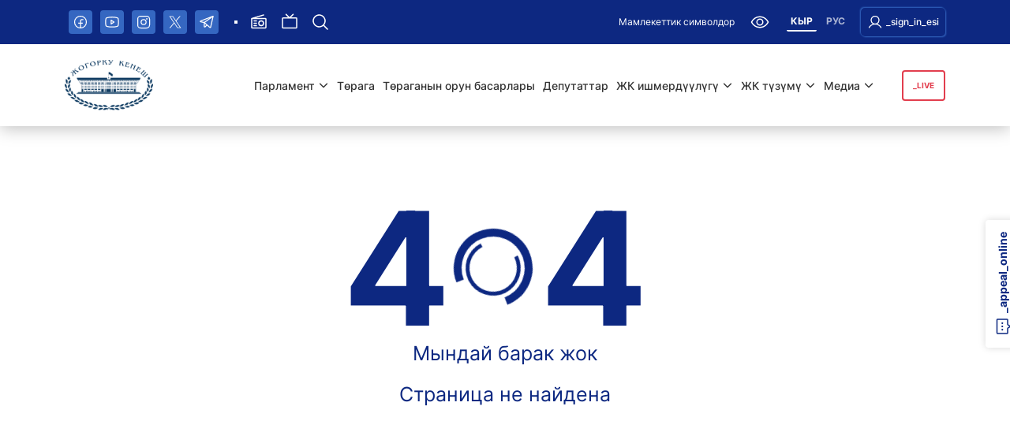

--- FILE ---
content_type: text/html; charset=UTF-8
request_url: https://kenesh.kg/ky/committee/article/2/1486/show/kirgiz-respublikasinin-zhogorku-keneshi-menen-ozbekstan-respublikasinin-oliy-mazhilisinin-ortosunda-kizmattashuu-boyuncha-parlamentter-aralik-komissiyanin-kirgiz-tarabinin-kuramin-tuzuu-zhonundo
body_size: 640
content:
<!doctype html><html translate="no"><head><meta charset="UTF-8"><meta name="viewport" content="width=device-width,user-scalable=no,initial-scale=1,maximum-scale=1,minimum-scale=1"><meta http-equiv="X-UA-Compatible" content="ie=edge"><title>Кыргыз Республикасынын Жогорку Кеңеши</title><script async src="https://www.googletagmanager.com/gtag/js?id=G-QHJ28J2Z7W"></script><script>window.dataLayer = window.dataLayer || [];
        function gtag(){dataLayer.push(arguments);}
        gtag('js', new Date());
        gtag('config', 'G-QHJ28J2Z7W');</script><link rel="icon" type="image/x-icon" href="/favicons/favicon.ico"><link rel="icon" type="image/png" sizes="16x16" href="/favicons/favicon-16x16.png"><link rel="icon" type="image/png" sizes="32x32" href="/favicons/favicon-32x32.png"><link rel="icon" type="image/png" sizes="48x48" href="/favicons/favicon-48x48.png"><link rel="manifest" href="/favicons/manifest.webmanifest"><meta name="mobile-web-app-capable" content="yes"><meta name="theme-color" content="#fff"><meta name="application-name" content="kenesh"><meta name="msapplication-TileColor" content="#fff"><meta name="msapplication-TileImage" content="/favicons/mstile-144x144.png"><meta name="msapplication-config" content="/favicons/browserconfig.xml"><link rel="yandex-tableau-widget" href="/favicons/yandex-browser-manifest.json"><script defer="defer" src="/js/main-1b255102e34e56d506cf.js"></script><link href="/css/main-f332e962d36f00304a56.css" rel="stylesheet"></head><body><div id="app"></div></body></html>

--- FILE ---
content_type: text/html; charset=utf-8
request_url: https://www.google.com/recaptcha/api2/anchor?ar=1&k=6LfgrFcpAAAAAB1piv_KYEdelm7ek0P4TsRa5tEQ&co=aHR0cHM6Ly9rZW5lc2gua2c6NDQz&hl=en&v=7gg7H51Q-naNfhmCP3_R47ho&size=normal&anchor-ms=20000&execute-ms=30000&cb=zdkefw3gkrib
body_size: 48718
content:
<!DOCTYPE HTML><html dir="ltr" lang="en"><head><meta http-equiv="Content-Type" content="text/html; charset=UTF-8">
<meta http-equiv="X-UA-Compatible" content="IE=edge">
<title>reCAPTCHA</title>
<style type="text/css">
/* cyrillic-ext */
@font-face {
  font-family: 'Roboto';
  font-style: normal;
  font-weight: 400;
  font-stretch: 100%;
  src: url(//fonts.gstatic.com/s/roboto/v48/KFO7CnqEu92Fr1ME7kSn66aGLdTylUAMa3GUBHMdazTgWw.woff2) format('woff2');
  unicode-range: U+0460-052F, U+1C80-1C8A, U+20B4, U+2DE0-2DFF, U+A640-A69F, U+FE2E-FE2F;
}
/* cyrillic */
@font-face {
  font-family: 'Roboto';
  font-style: normal;
  font-weight: 400;
  font-stretch: 100%;
  src: url(//fonts.gstatic.com/s/roboto/v48/KFO7CnqEu92Fr1ME7kSn66aGLdTylUAMa3iUBHMdazTgWw.woff2) format('woff2');
  unicode-range: U+0301, U+0400-045F, U+0490-0491, U+04B0-04B1, U+2116;
}
/* greek-ext */
@font-face {
  font-family: 'Roboto';
  font-style: normal;
  font-weight: 400;
  font-stretch: 100%;
  src: url(//fonts.gstatic.com/s/roboto/v48/KFO7CnqEu92Fr1ME7kSn66aGLdTylUAMa3CUBHMdazTgWw.woff2) format('woff2');
  unicode-range: U+1F00-1FFF;
}
/* greek */
@font-face {
  font-family: 'Roboto';
  font-style: normal;
  font-weight: 400;
  font-stretch: 100%;
  src: url(//fonts.gstatic.com/s/roboto/v48/KFO7CnqEu92Fr1ME7kSn66aGLdTylUAMa3-UBHMdazTgWw.woff2) format('woff2');
  unicode-range: U+0370-0377, U+037A-037F, U+0384-038A, U+038C, U+038E-03A1, U+03A3-03FF;
}
/* math */
@font-face {
  font-family: 'Roboto';
  font-style: normal;
  font-weight: 400;
  font-stretch: 100%;
  src: url(//fonts.gstatic.com/s/roboto/v48/KFO7CnqEu92Fr1ME7kSn66aGLdTylUAMawCUBHMdazTgWw.woff2) format('woff2');
  unicode-range: U+0302-0303, U+0305, U+0307-0308, U+0310, U+0312, U+0315, U+031A, U+0326-0327, U+032C, U+032F-0330, U+0332-0333, U+0338, U+033A, U+0346, U+034D, U+0391-03A1, U+03A3-03A9, U+03B1-03C9, U+03D1, U+03D5-03D6, U+03F0-03F1, U+03F4-03F5, U+2016-2017, U+2034-2038, U+203C, U+2040, U+2043, U+2047, U+2050, U+2057, U+205F, U+2070-2071, U+2074-208E, U+2090-209C, U+20D0-20DC, U+20E1, U+20E5-20EF, U+2100-2112, U+2114-2115, U+2117-2121, U+2123-214F, U+2190, U+2192, U+2194-21AE, U+21B0-21E5, U+21F1-21F2, U+21F4-2211, U+2213-2214, U+2216-22FF, U+2308-230B, U+2310, U+2319, U+231C-2321, U+2336-237A, U+237C, U+2395, U+239B-23B7, U+23D0, U+23DC-23E1, U+2474-2475, U+25AF, U+25B3, U+25B7, U+25BD, U+25C1, U+25CA, U+25CC, U+25FB, U+266D-266F, U+27C0-27FF, U+2900-2AFF, U+2B0E-2B11, U+2B30-2B4C, U+2BFE, U+3030, U+FF5B, U+FF5D, U+1D400-1D7FF, U+1EE00-1EEFF;
}
/* symbols */
@font-face {
  font-family: 'Roboto';
  font-style: normal;
  font-weight: 400;
  font-stretch: 100%;
  src: url(//fonts.gstatic.com/s/roboto/v48/KFO7CnqEu92Fr1ME7kSn66aGLdTylUAMaxKUBHMdazTgWw.woff2) format('woff2');
  unicode-range: U+0001-000C, U+000E-001F, U+007F-009F, U+20DD-20E0, U+20E2-20E4, U+2150-218F, U+2190, U+2192, U+2194-2199, U+21AF, U+21E6-21F0, U+21F3, U+2218-2219, U+2299, U+22C4-22C6, U+2300-243F, U+2440-244A, U+2460-24FF, U+25A0-27BF, U+2800-28FF, U+2921-2922, U+2981, U+29BF, U+29EB, U+2B00-2BFF, U+4DC0-4DFF, U+FFF9-FFFB, U+10140-1018E, U+10190-1019C, U+101A0, U+101D0-101FD, U+102E0-102FB, U+10E60-10E7E, U+1D2C0-1D2D3, U+1D2E0-1D37F, U+1F000-1F0FF, U+1F100-1F1AD, U+1F1E6-1F1FF, U+1F30D-1F30F, U+1F315, U+1F31C, U+1F31E, U+1F320-1F32C, U+1F336, U+1F378, U+1F37D, U+1F382, U+1F393-1F39F, U+1F3A7-1F3A8, U+1F3AC-1F3AF, U+1F3C2, U+1F3C4-1F3C6, U+1F3CA-1F3CE, U+1F3D4-1F3E0, U+1F3ED, U+1F3F1-1F3F3, U+1F3F5-1F3F7, U+1F408, U+1F415, U+1F41F, U+1F426, U+1F43F, U+1F441-1F442, U+1F444, U+1F446-1F449, U+1F44C-1F44E, U+1F453, U+1F46A, U+1F47D, U+1F4A3, U+1F4B0, U+1F4B3, U+1F4B9, U+1F4BB, U+1F4BF, U+1F4C8-1F4CB, U+1F4D6, U+1F4DA, U+1F4DF, U+1F4E3-1F4E6, U+1F4EA-1F4ED, U+1F4F7, U+1F4F9-1F4FB, U+1F4FD-1F4FE, U+1F503, U+1F507-1F50B, U+1F50D, U+1F512-1F513, U+1F53E-1F54A, U+1F54F-1F5FA, U+1F610, U+1F650-1F67F, U+1F687, U+1F68D, U+1F691, U+1F694, U+1F698, U+1F6AD, U+1F6B2, U+1F6B9-1F6BA, U+1F6BC, U+1F6C6-1F6CF, U+1F6D3-1F6D7, U+1F6E0-1F6EA, U+1F6F0-1F6F3, U+1F6F7-1F6FC, U+1F700-1F7FF, U+1F800-1F80B, U+1F810-1F847, U+1F850-1F859, U+1F860-1F887, U+1F890-1F8AD, U+1F8B0-1F8BB, U+1F8C0-1F8C1, U+1F900-1F90B, U+1F93B, U+1F946, U+1F984, U+1F996, U+1F9E9, U+1FA00-1FA6F, U+1FA70-1FA7C, U+1FA80-1FA89, U+1FA8F-1FAC6, U+1FACE-1FADC, U+1FADF-1FAE9, U+1FAF0-1FAF8, U+1FB00-1FBFF;
}
/* vietnamese */
@font-face {
  font-family: 'Roboto';
  font-style: normal;
  font-weight: 400;
  font-stretch: 100%;
  src: url(//fonts.gstatic.com/s/roboto/v48/KFO7CnqEu92Fr1ME7kSn66aGLdTylUAMa3OUBHMdazTgWw.woff2) format('woff2');
  unicode-range: U+0102-0103, U+0110-0111, U+0128-0129, U+0168-0169, U+01A0-01A1, U+01AF-01B0, U+0300-0301, U+0303-0304, U+0308-0309, U+0323, U+0329, U+1EA0-1EF9, U+20AB;
}
/* latin-ext */
@font-face {
  font-family: 'Roboto';
  font-style: normal;
  font-weight: 400;
  font-stretch: 100%;
  src: url(//fonts.gstatic.com/s/roboto/v48/KFO7CnqEu92Fr1ME7kSn66aGLdTylUAMa3KUBHMdazTgWw.woff2) format('woff2');
  unicode-range: U+0100-02BA, U+02BD-02C5, U+02C7-02CC, U+02CE-02D7, U+02DD-02FF, U+0304, U+0308, U+0329, U+1D00-1DBF, U+1E00-1E9F, U+1EF2-1EFF, U+2020, U+20A0-20AB, U+20AD-20C0, U+2113, U+2C60-2C7F, U+A720-A7FF;
}
/* latin */
@font-face {
  font-family: 'Roboto';
  font-style: normal;
  font-weight: 400;
  font-stretch: 100%;
  src: url(//fonts.gstatic.com/s/roboto/v48/KFO7CnqEu92Fr1ME7kSn66aGLdTylUAMa3yUBHMdazQ.woff2) format('woff2');
  unicode-range: U+0000-00FF, U+0131, U+0152-0153, U+02BB-02BC, U+02C6, U+02DA, U+02DC, U+0304, U+0308, U+0329, U+2000-206F, U+20AC, U+2122, U+2191, U+2193, U+2212, U+2215, U+FEFF, U+FFFD;
}
/* cyrillic-ext */
@font-face {
  font-family: 'Roboto';
  font-style: normal;
  font-weight: 500;
  font-stretch: 100%;
  src: url(//fonts.gstatic.com/s/roboto/v48/KFO7CnqEu92Fr1ME7kSn66aGLdTylUAMa3GUBHMdazTgWw.woff2) format('woff2');
  unicode-range: U+0460-052F, U+1C80-1C8A, U+20B4, U+2DE0-2DFF, U+A640-A69F, U+FE2E-FE2F;
}
/* cyrillic */
@font-face {
  font-family: 'Roboto';
  font-style: normal;
  font-weight: 500;
  font-stretch: 100%;
  src: url(//fonts.gstatic.com/s/roboto/v48/KFO7CnqEu92Fr1ME7kSn66aGLdTylUAMa3iUBHMdazTgWw.woff2) format('woff2');
  unicode-range: U+0301, U+0400-045F, U+0490-0491, U+04B0-04B1, U+2116;
}
/* greek-ext */
@font-face {
  font-family: 'Roboto';
  font-style: normal;
  font-weight: 500;
  font-stretch: 100%;
  src: url(//fonts.gstatic.com/s/roboto/v48/KFO7CnqEu92Fr1ME7kSn66aGLdTylUAMa3CUBHMdazTgWw.woff2) format('woff2');
  unicode-range: U+1F00-1FFF;
}
/* greek */
@font-face {
  font-family: 'Roboto';
  font-style: normal;
  font-weight: 500;
  font-stretch: 100%;
  src: url(//fonts.gstatic.com/s/roboto/v48/KFO7CnqEu92Fr1ME7kSn66aGLdTylUAMa3-UBHMdazTgWw.woff2) format('woff2');
  unicode-range: U+0370-0377, U+037A-037F, U+0384-038A, U+038C, U+038E-03A1, U+03A3-03FF;
}
/* math */
@font-face {
  font-family: 'Roboto';
  font-style: normal;
  font-weight: 500;
  font-stretch: 100%;
  src: url(//fonts.gstatic.com/s/roboto/v48/KFO7CnqEu92Fr1ME7kSn66aGLdTylUAMawCUBHMdazTgWw.woff2) format('woff2');
  unicode-range: U+0302-0303, U+0305, U+0307-0308, U+0310, U+0312, U+0315, U+031A, U+0326-0327, U+032C, U+032F-0330, U+0332-0333, U+0338, U+033A, U+0346, U+034D, U+0391-03A1, U+03A3-03A9, U+03B1-03C9, U+03D1, U+03D5-03D6, U+03F0-03F1, U+03F4-03F5, U+2016-2017, U+2034-2038, U+203C, U+2040, U+2043, U+2047, U+2050, U+2057, U+205F, U+2070-2071, U+2074-208E, U+2090-209C, U+20D0-20DC, U+20E1, U+20E5-20EF, U+2100-2112, U+2114-2115, U+2117-2121, U+2123-214F, U+2190, U+2192, U+2194-21AE, U+21B0-21E5, U+21F1-21F2, U+21F4-2211, U+2213-2214, U+2216-22FF, U+2308-230B, U+2310, U+2319, U+231C-2321, U+2336-237A, U+237C, U+2395, U+239B-23B7, U+23D0, U+23DC-23E1, U+2474-2475, U+25AF, U+25B3, U+25B7, U+25BD, U+25C1, U+25CA, U+25CC, U+25FB, U+266D-266F, U+27C0-27FF, U+2900-2AFF, U+2B0E-2B11, U+2B30-2B4C, U+2BFE, U+3030, U+FF5B, U+FF5D, U+1D400-1D7FF, U+1EE00-1EEFF;
}
/* symbols */
@font-face {
  font-family: 'Roboto';
  font-style: normal;
  font-weight: 500;
  font-stretch: 100%;
  src: url(//fonts.gstatic.com/s/roboto/v48/KFO7CnqEu92Fr1ME7kSn66aGLdTylUAMaxKUBHMdazTgWw.woff2) format('woff2');
  unicode-range: U+0001-000C, U+000E-001F, U+007F-009F, U+20DD-20E0, U+20E2-20E4, U+2150-218F, U+2190, U+2192, U+2194-2199, U+21AF, U+21E6-21F0, U+21F3, U+2218-2219, U+2299, U+22C4-22C6, U+2300-243F, U+2440-244A, U+2460-24FF, U+25A0-27BF, U+2800-28FF, U+2921-2922, U+2981, U+29BF, U+29EB, U+2B00-2BFF, U+4DC0-4DFF, U+FFF9-FFFB, U+10140-1018E, U+10190-1019C, U+101A0, U+101D0-101FD, U+102E0-102FB, U+10E60-10E7E, U+1D2C0-1D2D3, U+1D2E0-1D37F, U+1F000-1F0FF, U+1F100-1F1AD, U+1F1E6-1F1FF, U+1F30D-1F30F, U+1F315, U+1F31C, U+1F31E, U+1F320-1F32C, U+1F336, U+1F378, U+1F37D, U+1F382, U+1F393-1F39F, U+1F3A7-1F3A8, U+1F3AC-1F3AF, U+1F3C2, U+1F3C4-1F3C6, U+1F3CA-1F3CE, U+1F3D4-1F3E0, U+1F3ED, U+1F3F1-1F3F3, U+1F3F5-1F3F7, U+1F408, U+1F415, U+1F41F, U+1F426, U+1F43F, U+1F441-1F442, U+1F444, U+1F446-1F449, U+1F44C-1F44E, U+1F453, U+1F46A, U+1F47D, U+1F4A3, U+1F4B0, U+1F4B3, U+1F4B9, U+1F4BB, U+1F4BF, U+1F4C8-1F4CB, U+1F4D6, U+1F4DA, U+1F4DF, U+1F4E3-1F4E6, U+1F4EA-1F4ED, U+1F4F7, U+1F4F9-1F4FB, U+1F4FD-1F4FE, U+1F503, U+1F507-1F50B, U+1F50D, U+1F512-1F513, U+1F53E-1F54A, U+1F54F-1F5FA, U+1F610, U+1F650-1F67F, U+1F687, U+1F68D, U+1F691, U+1F694, U+1F698, U+1F6AD, U+1F6B2, U+1F6B9-1F6BA, U+1F6BC, U+1F6C6-1F6CF, U+1F6D3-1F6D7, U+1F6E0-1F6EA, U+1F6F0-1F6F3, U+1F6F7-1F6FC, U+1F700-1F7FF, U+1F800-1F80B, U+1F810-1F847, U+1F850-1F859, U+1F860-1F887, U+1F890-1F8AD, U+1F8B0-1F8BB, U+1F8C0-1F8C1, U+1F900-1F90B, U+1F93B, U+1F946, U+1F984, U+1F996, U+1F9E9, U+1FA00-1FA6F, U+1FA70-1FA7C, U+1FA80-1FA89, U+1FA8F-1FAC6, U+1FACE-1FADC, U+1FADF-1FAE9, U+1FAF0-1FAF8, U+1FB00-1FBFF;
}
/* vietnamese */
@font-face {
  font-family: 'Roboto';
  font-style: normal;
  font-weight: 500;
  font-stretch: 100%;
  src: url(//fonts.gstatic.com/s/roboto/v48/KFO7CnqEu92Fr1ME7kSn66aGLdTylUAMa3OUBHMdazTgWw.woff2) format('woff2');
  unicode-range: U+0102-0103, U+0110-0111, U+0128-0129, U+0168-0169, U+01A0-01A1, U+01AF-01B0, U+0300-0301, U+0303-0304, U+0308-0309, U+0323, U+0329, U+1EA0-1EF9, U+20AB;
}
/* latin-ext */
@font-face {
  font-family: 'Roboto';
  font-style: normal;
  font-weight: 500;
  font-stretch: 100%;
  src: url(//fonts.gstatic.com/s/roboto/v48/KFO7CnqEu92Fr1ME7kSn66aGLdTylUAMa3KUBHMdazTgWw.woff2) format('woff2');
  unicode-range: U+0100-02BA, U+02BD-02C5, U+02C7-02CC, U+02CE-02D7, U+02DD-02FF, U+0304, U+0308, U+0329, U+1D00-1DBF, U+1E00-1E9F, U+1EF2-1EFF, U+2020, U+20A0-20AB, U+20AD-20C0, U+2113, U+2C60-2C7F, U+A720-A7FF;
}
/* latin */
@font-face {
  font-family: 'Roboto';
  font-style: normal;
  font-weight: 500;
  font-stretch: 100%;
  src: url(//fonts.gstatic.com/s/roboto/v48/KFO7CnqEu92Fr1ME7kSn66aGLdTylUAMa3yUBHMdazQ.woff2) format('woff2');
  unicode-range: U+0000-00FF, U+0131, U+0152-0153, U+02BB-02BC, U+02C6, U+02DA, U+02DC, U+0304, U+0308, U+0329, U+2000-206F, U+20AC, U+2122, U+2191, U+2193, U+2212, U+2215, U+FEFF, U+FFFD;
}
/* cyrillic-ext */
@font-face {
  font-family: 'Roboto';
  font-style: normal;
  font-weight: 900;
  font-stretch: 100%;
  src: url(//fonts.gstatic.com/s/roboto/v48/KFO7CnqEu92Fr1ME7kSn66aGLdTylUAMa3GUBHMdazTgWw.woff2) format('woff2');
  unicode-range: U+0460-052F, U+1C80-1C8A, U+20B4, U+2DE0-2DFF, U+A640-A69F, U+FE2E-FE2F;
}
/* cyrillic */
@font-face {
  font-family: 'Roboto';
  font-style: normal;
  font-weight: 900;
  font-stretch: 100%;
  src: url(//fonts.gstatic.com/s/roboto/v48/KFO7CnqEu92Fr1ME7kSn66aGLdTylUAMa3iUBHMdazTgWw.woff2) format('woff2');
  unicode-range: U+0301, U+0400-045F, U+0490-0491, U+04B0-04B1, U+2116;
}
/* greek-ext */
@font-face {
  font-family: 'Roboto';
  font-style: normal;
  font-weight: 900;
  font-stretch: 100%;
  src: url(//fonts.gstatic.com/s/roboto/v48/KFO7CnqEu92Fr1ME7kSn66aGLdTylUAMa3CUBHMdazTgWw.woff2) format('woff2');
  unicode-range: U+1F00-1FFF;
}
/* greek */
@font-face {
  font-family: 'Roboto';
  font-style: normal;
  font-weight: 900;
  font-stretch: 100%;
  src: url(//fonts.gstatic.com/s/roboto/v48/KFO7CnqEu92Fr1ME7kSn66aGLdTylUAMa3-UBHMdazTgWw.woff2) format('woff2');
  unicode-range: U+0370-0377, U+037A-037F, U+0384-038A, U+038C, U+038E-03A1, U+03A3-03FF;
}
/* math */
@font-face {
  font-family: 'Roboto';
  font-style: normal;
  font-weight: 900;
  font-stretch: 100%;
  src: url(//fonts.gstatic.com/s/roboto/v48/KFO7CnqEu92Fr1ME7kSn66aGLdTylUAMawCUBHMdazTgWw.woff2) format('woff2');
  unicode-range: U+0302-0303, U+0305, U+0307-0308, U+0310, U+0312, U+0315, U+031A, U+0326-0327, U+032C, U+032F-0330, U+0332-0333, U+0338, U+033A, U+0346, U+034D, U+0391-03A1, U+03A3-03A9, U+03B1-03C9, U+03D1, U+03D5-03D6, U+03F0-03F1, U+03F4-03F5, U+2016-2017, U+2034-2038, U+203C, U+2040, U+2043, U+2047, U+2050, U+2057, U+205F, U+2070-2071, U+2074-208E, U+2090-209C, U+20D0-20DC, U+20E1, U+20E5-20EF, U+2100-2112, U+2114-2115, U+2117-2121, U+2123-214F, U+2190, U+2192, U+2194-21AE, U+21B0-21E5, U+21F1-21F2, U+21F4-2211, U+2213-2214, U+2216-22FF, U+2308-230B, U+2310, U+2319, U+231C-2321, U+2336-237A, U+237C, U+2395, U+239B-23B7, U+23D0, U+23DC-23E1, U+2474-2475, U+25AF, U+25B3, U+25B7, U+25BD, U+25C1, U+25CA, U+25CC, U+25FB, U+266D-266F, U+27C0-27FF, U+2900-2AFF, U+2B0E-2B11, U+2B30-2B4C, U+2BFE, U+3030, U+FF5B, U+FF5D, U+1D400-1D7FF, U+1EE00-1EEFF;
}
/* symbols */
@font-face {
  font-family: 'Roboto';
  font-style: normal;
  font-weight: 900;
  font-stretch: 100%;
  src: url(//fonts.gstatic.com/s/roboto/v48/KFO7CnqEu92Fr1ME7kSn66aGLdTylUAMaxKUBHMdazTgWw.woff2) format('woff2');
  unicode-range: U+0001-000C, U+000E-001F, U+007F-009F, U+20DD-20E0, U+20E2-20E4, U+2150-218F, U+2190, U+2192, U+2194-2199, U+21AF, U+21E6-21F0, U+21F3, U+2218-2219, U+2299, U+22C4-22C6, U+2300-243F, U+2440-244A, U+2460-24FF, U+25A0-27BF, U+2800-28FF, U+2921-2922, U+2981, U+29BF, U+29EB, U+2B00-2BFF, U+4DC0-4DFF, U+FFF9-FFFB, U+10140-1018E, U+10190-1019C, U+101A0, U+101D0-101FD, U+102E0-102FB, U+10E60-10E7E, U+1D2C0-1D2D3, U+1D2E0-1D37F, U+1F000-1F0FF, U+1F100-1F1AD, U+1F1E6-1F1FF, U+1F30D-1F30F, U+1F315, U+1F31C, U+1F31E, U+1F320-1F32C, U+1F336, U+1F378, U+1F37D, U+1F382, U+1F393-1F39F, U+1F3A7-1F3A8, U+1F3AC-1F3AF, U+1F3C2, U+1F3C4-1F3C6, U+1F3CA-1F3CE, U+1F3D4-1F3E0, U+1F3ED, U+1F3F1-1F3F3, U+1F3F5-1F3F7, U+1F408, U+1F415, U+1F41F, U+1F426, U+1F43F, U+1F441-1F442, U+1F444, U+1F446-1F449, U+1F44C-1F44E, U+1F453, U+1F46A, U+1F47D, U+1F4A3, U+1F4B0, U+1F4B3, U+1F4B9, U+1F4BB, U+1F4BF, U+1F4C8-1F4CB, U+1F4D6, U+1F4DA, U+1F4DF, U+1F4E3-1F4E6, U+1F4EA-1F4ED, U+1F4F7, U+1F4F9-1F4FB, U+1F4FD-1F4FE, U+1F503, U+1F507-1F50B, U+1F50D, U+1F512-1F513, U+1F53E-1F54A, U+1F54F-1F5FA, U+1F610, U+1F650-1F67F, U+1F687, U+1F68D, U+1F691, U+1F694, U+1F698, U+1F6AD, U+1F6B2, U+1F6B9-1F6BA, U+1F6BC, U+1F6C6-1F6CF, U+1F6D3-1F6D7, U+1F6E0-1F6EA, U+1F6F0-1F6F3, U+1F6F7-1F6FC, U+1F700-1F7FF, U+1F800-1F80B, U+1F810-1F847, U+1F850-1F859, U+1F860-1F887, U+1F890-1F8AD, U+1F8B0-1F8BB, U+1F8C0-1F8C1, U+1F900-1F90B, U+1F93B, U+1F946, U+1F984, U+1F996, U+1F9E9, U+1FA00-1FA6F, U+1FA70-1FA7C, U+1FA80-1FA89, U+1FA8F-1FAC6, U+1FACE-1FADC, U+1FADF-1FAE9, U+1FAF0-1FAF8, U+1FB00-1FBFF;
}
/* vietnamese */
@font-face {
  font-family: 'Roboto';
  font-style: normal;
  font-weight: 900;
  font-stretch: 100%;
  src: url(//fonts.gstatic.com/s/roboto/v48/KFO7CnqEu92Fr1ME7kSn66aGLdTylUAMa3OUBHMdazTgWw.woff2) format('woff2');
  unicode-range: U+0102-0103, U+0110-0111, U+0128-0129, U+0168-0169, U+01A0-01A1, U+01AF-01B0, U+0300-0301, U+0303-0304, U+0308-0309, U+0323, U+0329, U+1EA0-1EF9, U+20AB;
}
/* latin-ext */
@font-face {
  font-family: 'Roboto';
  font-style: normal;
  font-weight: 900;
  font-stretch: 100%;
  src: url(//fonts.gstatic.com/s/roboto/v48/KFO7CnqEu92Fr1ME7kSn66aGLdTylUAMa3KUBHMdazTgWw.woff2) format('woff2');
  unicode-range: U+0100-02BA, U+02BD-02C5, U+02C7-02CC, U+02CE-02D7, U+02DD-02FF, U+0304, U+0308, U+0329, U+1D00-1DBF, U+1E00-1E9F, U+1EF2-1EFF, U+2020, U+20A0-20AB, U+20AD-20C0, U+2113, U+2C60-2C7F, U+A720-A7FF;
}
/* latin */
@font-face {
  font-family: 'Roboto';
  font-style: normal;
  font-weight: 900;
  font-stretch: 100%;
  src: url(//fonts.gstatic.com/s/roboto/v48/KFO7CnqEu92Fr1ME7kSn66aGLdTylUAMa3yUBHMdazQ.woff2) format('woff2');
  unicode-range: U+0000-00FF, U+0131, U+0152-0153, U+02BB-02BC, U+02C6, U+02DA, U+02DC, U+0304, U+0308, U+0329, U+2000-206F, U+20AC, U+2122, U+2191, U+2193, U+2212, U+2215, U+FEFF, U+FFFD;
}

</style>
<link rel="stylesheet" type="text/css" href="https://www.gstatic.com/recaptcha/releases/7gg7H51Q-naNfhmCP3_R47ho/styles__ltr.css">
<script nonce="pkiN3ppBFDoyEyld-Qg2zw" type="text/javascript">window['__recaptcha_api'] = 'https://www.google.com/recaptcha/api2/';</script>
<script type="text/javascript" src="https://www.gstatic.com/recaptcha/releases/7gg7H51Q-naNfhmCP3_R47ho/recaptcha__en.js" nonce="pkiN3ppBFDoyEyld-Qg2zw">
      
    </script></head>
<body><div id="rc-anchor-alert" class="rc-anchor-alert"></div>
<input type="hidden" id="recaptcha-token" value="[base64]">
<script type="text/javascript" nonce="pkiN3ppBFDoyEyld-Qg2zw">
      recaptcha.anchor.Main.init("[\x22ainput\x22,[\x22bgdata\x22,\x22\x22,\[base64]/[base64]/[base64]/[base64]/[base64]/[base64]/[base64]/[base64]/[base64]/[base64]\\u003d\x22,\[base64]\\u003d\x22,\[base64]/[base64]/Dvh/[base64]/DvMKyw7bDjADCncOww6xvEnzDmnNvw69wXEfCiSzDp8OmVHxyS8KHFcKUwo/[base64]/DnMOUIsKrw7LDoArDkMKASC/DrQR+w645WcKswrjDn8OZA8O9wpvCuMK3I0HCnmnCoxPCpHvDkAcww5AKR8OgSMKew7A+ccK7wonCucKuw4kFEVzDn8OzBkJhKcOJa8OGfDvCiU7CssOJw743J17CkDJgwpYUGcOtaE9OwqvCscODDsK5wqTCmT9ZF8KmeHcFe8KMXCDDjsKnaWrDmsKwwpFdZsK/[base64]/DnMKPw5bDucO+JMOMwpsUExdKw6/DkMO0aWXCl8Krw7HCpcOKwrQsYMKSbEwBNEEtUMOcb8KuX8Oibg7CnSfCt8OJw4t+ax/DlcOLwojDsRJOV8Kcw6MOw45Ww4Upwo/Cp00+EhDDuHLDgcO+SsOHwoFTwqTDgMOJwo/DlsKCASxcckfDv249wr/DjgcdCsOWMcKUw63DvMORwp3DncKVwqcHVsK/worCi8KkasKJw5wqXcKVw53CgcOWesKuFiHCuT7DpsOQw5MEeG8GQcK8w6TDoMKhwrxbw5Fsw7p7wrZLwq04w6lvKsKAXHAPwqPCmsOcwqbCoMKHSj4zwo7CkcOow7VbWivCh8OBwqMcaMK/MiVZL8OQJB01w511D8KpPCgJIMKhwoMebsKFXVfDrHMkw40lw4HDpcO+w4zChy/CssKRYcKJwrzCiMKveyrDqMOiwpnCmQHCgyE8w5XCmQ0wwoRDPhfDkMKBwrHDoRTCrW/[base64]/Dg31Iw6TCrl83b2tFF8O4SsK9ezBJw4nDhVJ1w5jCuHNwBsKbRRvDrsOPwqwewqt+wrsJw4HCtcKpwq3DgU7CtnNPw5ped8OvTEHDlsOlHMOMAyTDky8kw5/CqWTCv8O7w6zCiE1hMyzCh8KGw6tBVsKxwqlvwonDljzDtCkhw68zw4AIwqvDiQN6w4UuO8KibCl8eB3ChsOrXAvCjMOvwp5Gwq9Lw5/[base64]/wo/CiFgmMnPDsHh+dzcww43Cl8Kbw7Jww47Cp8OHJsO9IMKeDsKJF057w4DDvRHCnR3DlA/CqwTChcOlPcOAdkchR2FdLcOUw6Fqw6BHZcKDwoPDtVwjIB0qw4bClBEpWDfCsQxqwqzCjzccFcKeS8KLwp7CnX1KwoYCw7nCo8Ktw4bCiWkRwp1/w61iwoTDnztGwpAxWzowwpgdFMKZw5jDswA2wqEUe8OGwofCgcO8wpXCgmhmVU4KFFrCpcKWVQLDnCFKfsKlJcOqw48QwoDDmsKzJml7TcKYcMKXTsONw5BLwpTCpcOoZMKUMMOUw4godAx2wp8Ewp92dx8tHU/ChMKLRWXDisKwwr7CszbDnMO4wqnDrDEGZi0pw5DDlsOkMmEVwqAVGhoOPh/[base64]/[base64]/CpMKiASrDucKLwpUNw4rCsD/DsEMdw5AIWcK3w6E7w44IKkDDjcKnw6svw6XDuQXDnil0Ol/DgMOeBTwPwrwiwrFUb2TDjgvDosONw6oswqfDnXlgw453wp8eGlPCj8OZwoYWwrZLwqhuw6ESw6I/wq9HZx0aw5zCvxvDl8OewoDDuEN9BMKow4XCmMKiPXtLCCrCkcOAVHbDg8KodMKrwofCjydUPcKjwrY5CMOLw5l/[base64]/LMOvLcORQ8KCQcKrw73ChcKyZMK1R09PwpPCjsKdXMKrW8OZAjjDoj/CicO6worDo8OGFAl7w4jDnsORw755w7/Dg8OGwqTDlcOJMg/Ck27CgHPCpEXCrcKMG1bDvk0hT8Ocw4E3M8O+SsOiw6YTw43DkXjDkzo+w6bCr8O0w4oVesKXP3A8J8OMPnLClj/DpsO2cicmWMK5XzUiwp9WJkXCiVEcHi/CusO0woAvZ0/CqVzCpnbDhCNkw4t3w5/Ch8KbwpvCicOyw43CoGzDnMKFPUTDusO2AcOlw5QtGcKlNcKvw7UMwrF4BT/Cl1fDoAsPVcKhPHvCmCrDr1guVTItw6gPw4IXwq1Ow5rCv23DisOIw6gBUsKTLQbCqhwSwqvClcKGdl15V8OaIsOAfk7DtcKuGjNjw7kwIsKYTcKcZwlfLMO3w5DDn1dsw6kowqXCj1nCjz7CowUgU17CpcO0wr/CicKJTnnChMO7bQw0EVoLw4jDj8KCeMKwKRDCqMOpXysXQjghw40IIcKgwoXDgsOFwqNWAsOOAEhLwp/CnS1JKcOkwofCqGwLZRtJw7PDocO+JsO0w7XCpgJ0GsKAG03DrVfCvEMgw7AkPcOdcMOSw63CkhfDjlEZOMOQwqZEM8O0w4jDsMOPwrhFMks1wqLClsOyWwh0aD/CqhUGdsOdcsKAP2Rdw7/DmD7Dt8K/VsK1VMKmMMOEd8KJbcODwqJNwp5LOgHDhB1Ia2HDrjTCvTwPwoJtKnF9cwMoDTPCscKVV8OxBcK+w5bDoy3Cj2LDqcOIwqHDvW4Ow6jCvcOiw6wue8KDLMOLwq/CpizCgiXDthVRQMKFYE/Dpzp9O8Kcw60Qw5Z3ZsK4Sio9w5rCtRBHTV8Vw7HDssK5HGzCu8KVwrjCiMOKw409WEMnwrjDv8KPwptnfMOQw4LDkMKyEcKJw4rCrMK2wpXCuhc+HMK8w4VBw5lRP8KFwpzCmMKGOhHCmcOKS3nCrMKtDhrCi8KjwrfChmfDugfCgMO1wodiw4/CsMO3D0nCgTHCrV7DqcOww6fDtT/DtCkmw6QhBMOcWMO4w6rDlRTDpRLDjSbDkFVTW1krwplDwofCvSEWQMO1BcOew45rUykRwpY5SGDDiQXDq8OTw7jDrcKZwrEswqUtw5RdXsO6wrJtwozCosKbw5Anw5/CvMKUXMOXQMOvKsOwMCp+woxEw6BbP8KCwpwacV/DhMKNPsKXRxfChcO+wrHDpS7CrMOrwqYQwpQ8wpcmw57Cnwo4IMKCR0R/[base64]/woVMRQ5FPsKOw6xdworDlsOuX8Oeb8O4w5zChsKaCW4uwqHDocKSK8KSRsK0wpPCp8KZw59zbSglaMO9Bh5wOgcPw5/[base64]/ZQPDpcKxAkPDucK5cVHDkxrDtMOTBw3CkwTDtsKTwr1wfsO0Vk57w5NewpfCn8Kfw5ZuVSAGwqLDuMKcBsKWwrbDh8OLwrh/wq4UbgNbH1zDsMKaUzvDscKCwq/Dm2/CqU/Du8KJM8KfwpJrwrfCti1zBwJVw5DCrRrCm8Kyw5vCgDc/wrsYwqJMVsODw5XDtMO2B8Ogwoh6w6Qhw5UPYRBJByPCjBTDvRbDp8K/MMKJHA4sw51sOsOHIQlXw47CucKUWk7ChsKIFUV/V8KAc8O/[base64]/WcOgZ8OWw7ENwqUxA8K3CVkUw4nCuRM/w7rCpxwFwqnDrH7CkVE0w57CiMO8wrt7EgHDnMOwwoEvN8OxW8KHw5IlIcODFGoNbH/DhcKwWcOSGMO3LRF/cMOldMK0elMiHBfDrsKuw7RZWcOhZnwYVkJrw6PClcOBf0nDuxHDkQHDnjvCvMKBwpUaNcOKwpLCjQnDgMOpVSLCoFcGCVN+dsKJN8K6UgzCuC9Ewq5fOBTCvcOsw7LChcKyCTkow6HCrXV0RQXCjMKawpbDtMOfwp/Cl8OWw53DpcOdw4ZLV3bDqsKnF0t4OMOkw6Uow5jDssOQw5LDq3TDisKKw7bCk8KNwowoSMKoBVfDm8KNVsKta8OYw5/[base64]/DulM6wo7DnsKSw6HCjMOQUsO3wqfDpMKEwptpS8KdcBBUw4PCiMOLwrfDgkM2AX0DB8K0O07CvMKLXA3DuMKYw47DlMK0w6fCl8O7QsKtw7PDmMOHMsK+cMK3w5A+SGbDvHpxWcO7w7nDtsOpBMOcfcOLwr5iIFjDvg/CmGMfOSshXBxfB1AKwqlCw50JwpzChMKjDcKEw53Du3hCJmspc8KOcS7DjcKww6rDgsK3dnzCk8O5LmLDusKZAHLDnxlqwpvCm2w2wq/DuRZsPFPDp8OScGklUwtawrvDs0FqKDFhwocUHcKAwo4PWsOwwp5Hw6QOZsOpwrTDt0Mdw4LDimvCucOvaEfDkcK4YMODH8KdwpnDqcKVK2QMw5PDgRFQQcKIwrUpZTrDkE0gw4FSDVNMw6XCpk5bwqjDo8OtccKrw7HCuBLCvlojw6/CkxJuU2VtOV7Clxl5LMKPZUHDr8KjwqtSXAdUwp8/[base64]/w6zCgMKzW8OgHsO6DsKYw5PCjXfDiAzDhcKmSMKnwq9Iw4DDlAh9LhPDmzrDpmBeV1t6wrvDj17CrsOOfybCuMKLPsKDXsKASXjCh8KGw6LDqsKkKx/CjkTDmHMIw4/CicKQw4fCvsK3wqEvYRbCgsOhwq1/LcKRw7jDqTHCvcOWwrTDiBVob8OUw5IlF8K7w5PCqER0S1rDl2djw7LChcKqwo9cdG3DiRRww4rDoFEHOR3DoF00FMOnwpppDMOUT3Jww7PCmsKNw7/Dj8OEw4HDukrDu8OkwprCsmDDusORw6PDmcK7w4UcNDjDhsKow5HDo8OaLj8wHj7DlcOhw7wiXcOSccOww5pDW8KZw71lw4XCrcObw43CnMKswpvCsCDDvT/CqgPDscOacMOKdcKzdMKuwqTCmcOwc3DChl80wrU8wpRGw63Cu8Kiw7puwpjCrCgGdEN6wqY5w7rCryfCghtVwoPCkj1zJXDDmFRYworCvRTDvcOBd30mP8OZw6jDq8Kbw5MGdMKqw4DCkjnCmQ3Dp0IXwqdoZXI9w593wow/w4AhOsK/ZQfDocO0di/[base64]/DtsKQZ8O+woUNUhDDhBk8wqHDmW/Dsy7Ds8O8dMOkRHfDoDvCpDPDi8Oew4vCr8OCwo/DqiUuwp/[base64]/Dp1tNw63DosOwYSF/wpo1w4dEw6g3w7UvLsKIwpvDpg9wFsKBIMO+w5PDr8KWPxHCjVzCmsOaNMKqVHrChsOGwr7DtcOiQ1TCsWMnwr8Xw6PCs15OwrxvXA3Ds8K6GsKFwqLCkGcrwq4DfDLCoAPCkjYvOsOTFgXDtRHDimzDtcKJb8KEUF7Ck8OkCCoEVsKWbx/[base64]/DrcKhw7bCoMKtwp81wobDrRbCl8K/Gx1Xw5cTwpTDmsOAwqPCgsKYwqk+wprDlMKDJxXDolfClVZzAsOyRcODGF1/dyLDi1l9w5dswqnDu2ZIwow9w7c0BEPCtMKkw5jDn8OSFsK/IsOIQU/Cs2bCmE3CucKuKmbDgMKLLSoLwrHCo2zDkcKJwqLDhj7Crn0kw6hwVMOFZBM8w5w3NiXCgcKRw4Biw5RtSiHDrHtXwpIqwoPCtGvDp8KNw5tdNz7DiDnCvcK5AcKZw7gqw7QbO8Kyw7DChVfCuCrDjcOWaMOiaGvDhDtwI8O1YhZDw53Dr8OaCzrDv8KhwoBIZC/CtsKRw67DusKnw5xCEQvCs1bCosO2JWB4SMOVDcK1w5TCsMKJEwg7wqU/[base64]/Cr8KowqbDrVAQw5TDn3LDvMK7w73CmCbDvlTDvMKJw79oXMOURcKcwr1DV2/Dgmw0dsKvwoRywoLClEjDnV7CvMO0wqPDhFnCmsKIw67DrcOLa15OT8KlwrXCscKuYGLDnF/ClcK8dV/CmcKUesOlwrPDrlLDn8OWw73CphBQw7gcwr/CoMK7wqrCp0lXfhLDsGLDvMKkBsK0Pk9tNhc6XsKZwqVwwpfCiFEPw6FVwrtREGx+wr4MOQvCukzDkwMnwp1Lw73CqsKPaMKkBww8w6XCq8OCDl9YwqYTwq5yfjrDssOTw6IpWsOnwqvDpRZ7F8OqwpzDumdTwo8oKcOYQnnCqlnCm8OAw75zw7/[base64]/w4fDvyPCr8O2CWTDocKTPMKeV8K4w7/CrCDCkMOKw6TCmx/DrcOpw6vDjsOHw5xPw70HZMOTenbCh8K1wrbDklHDocOqwrjDtzs9Y8OSw4zDkVTConLCgMOvKHPDuEfClsOTcy7Ck3hqd8KgwqbDvRQvXgXCgsKgw5osDXIuwq7CiB/[base64]/w5HDogMKEcKsYUzDlcOkZknDsQPCscOCw55ww5rDocOlwqUCVMKYw4lcwovDv0LCi8Oaw447X8OaJzrDpMONRilPwrxXaWnDisKZw5jDmMOIwrQscsK/[base64]/CskE8Ji4kw5jDsMKCRsOqw6rDiMOpwq/Dk8KJwqIwwoN6bhomS8KtwpXDhRpuw6TDgMKjPsKBw77CmMKmwrTDgMOOw6HDgcKHwq3CqAbDsjXDqMKwwoVTJ8Oow5w4bXPDlwNaCyrDusOcYsKHSsOJw4/Djj1cY8OrInDDkcK9XcO4w7N6woJhwpsjPcKGwoB8d8OeSDZJwrBgw57DvjHDtXgxKCTCsGXDrjtWw6gOwr/[base64]/Di8O7eSzDnlkCOA7Dk8OTw5nCrsKFZHsjw57CqMOZwrt7wos7w6ZDHBfDhlTCnMKgw6PDlMKmw5oGw5rCpF/CgyBEw5fCmsKmE2dEw5sCw4rCvXoHVMOzU8KjecO1UcKqwpnDtGfDp8OBw5fDn2wMEMKPKsKiG0DDsilIYMOUfMOnwr7CilAkXwnDq8KVwqrDmcKCwqs8Hl/[base64]/ChsOXwrDCpz7DpCV5w7kiwqrCmEQBw5rCmMK0wrfDsUvCjnfDuxLClFMGw5PChk9VE8KNXD/DqMKyBMK8w53CoBgvBsKFFkHChWTCkTcaw5Zyw67CjS7DgkrDj2vDmRJGQsOxGMKKL8O/fkDDpMOfwoxuw67Du8OmwpfCvcOQwpTCtMOlwqrDtsOIw4gKSg57U1HCjcKTFkBxwoM/w7h2wp3Cgk/DuMOGLHDDq1TDnmPClH06cSPDs1FKLRAywqMJw4IKdRHDqcOTw7bDkMK5TSItwpIBIsOqw4lOwoJgC8O9w7rDnxdnw6ZdwonCoS51w4gswpbDkSDCi2fCs8OSw77CvsKWNsOww7TDsnw/w6kfwoNpw45oZMOYw78QClNQBi3DkCPClcOew7rDgD7DpsKfXAjDj8Kiw4LCqsOiw5jCmsK7wpAuwoRJwqhhWRJqw54dwpwGwo/DgQ/[base64]/wpssfjjDsirDo8OiRsOMQsOzwprDlRg3fMOzWsOzwq08w6dUw7Fqw5pHN8KDXmPCmHtDw7RHBUVXVxrCgsK0w4UbNMOZw4jDncO+w7JbYQtTF8OIw4xGwoJDGxlZWUjClMObOC/[base64]/wqDDrVF1T8KSwpsVOwTCniU/OCMVXBLDhMK/w6PCkH/CrcKzw7g1w7QvwqEwIsO5wqEAw4kxwqPDvkJHJ8Kaw6QGw7QUwrbCqBMLNnvDqsOPbjQZw7DCosOPw4HCuiHDscKTcH9eJXckw7sqw4fCuEzCiXE8w691eX/[base64]/w4AHE8KybMKkPQkRwqNOw7t8w6cIw5F/wpU/wqTDgMKhE8O0VsKCwo1+GMKwYsKmwpJVwrnCgMOcw7LCt27DrsKNPQoDUsK5wojDvsO1OcOLw6PDlRp3w4U0w48Vwp7Dt1DCnsKVRcO3B8K1b8OiFsOnHsO4w6TCiV7Du8KTw6HCjEnCt0HCnD/[base64]/GMK2wo0Gw4zCjcK7EsOhw5vDlVl1wpnCsiQjw54owq7Cpj1wwqvDi8OEwq1cLsKcYsO3eTLCqFELVXsJP8O3YMKfw7EFIxHClRHCkFfDjMOZwrvDsSIgwoPDuFXChwbCu8KVF8O+N8KYwqjDvMKgQcKEwpnCoMO6CMOFw7ZvwqRsCMKLasOSQMOiw6l3QwHCsMKqw6/Ct08LFB/[base64]/[base64]/TMOQRB5sw7rCtkHCvcKPw55IwrXCo8K5w5XCkcK0w408wovChABLwoPCrcO5w6nDusOWw4fDsHwnwqpow5bDrMOkwonCk2vClsOcwqRmP3tCLlnDqnlKfAzDrQrDtApmRMKcwrDCo3/CjFwZYMKcw4NuM8KJGEDCkMKvwrx/[base64]/Dn8K9HzB6OE3Dt8Oow4k0w4TDs2DDvX7DvgXCnMOXLVR4GQ0XA3QbSsO5w61AKxMiVcK/[base64]/CssOhwp51wq3DtcO1NmrDiBYVdBfCscK7w6fDoMORwpZbfcOMXsK5wpFOATAVX8OHwoMsw4diPmQiWTMXecOLw64+Zzcgf1rCg8OCCMOMworDnkPDj8KzaBLCsDbCoFlXfMOBw5ALwrDCj8KSwod7w45vw7V0N2w8IUsxK3/CnMKTRMK0YA8WDMO8wqMZZ8Odwpx6LcKgIyAMwqkYCcObwqfCmsOoBjNTwohpw4vCrwjCjcK2w489GibCp8Ogw5/Cp2k3PcKbwqPDgUXDpsKDw5d4w7doORLChMKxw5HDo1zCgcKbBcOfTlRzwpbChWIsJiZDwosFwozDlMOcwo/DvsOMwovDglLChsK1w74Sw640w6VJDMKzwrXCo0HDpzbCkQdjEMK9KsKyLl0Xw7k9K8OswosvwoFgdsKbw4MAwrphWcOiw4d8DsOtIcO3w6IQwpcpMcOUwpN7RxVsUX1Gw4QdOA/DuXRIw7rCvGPDv8OBW0jCscOXwojDgsOJw4cwwqpoeSUeTQNPDcOew70DZV4gwrtWYsO2wpTDu8OraBvDvsKXw7YbIADCtAY0wrB8wpduCcKfwqLCjBg4YsOFw6cdwr/Duz3CvMOGMcKdGMOMCwvCogXCgMOMwq/[base64]/ZsOCGCvDjyoMWsO5w5zCr8Ojwqgqw5IHwrBHwphhwr8qLnLDoDh0Zg/Cg8Kmw6oNNcOqwqUPw7PCiijCtXJ+w5fCq8K9wokOw6EjDcO/wr4CCUtpTcKqVxzDqxPChsOvw5hGwqNwwqnCsQ/CuTMuSkxYKsK/[base64]/CiMKHIxAyw61rIsODwozCgVkXaMKaW8OYe8OSwofCi8Omw5nDs2Y+DcKqbMKVRmxRwqzCrcKxc8KVUMKweW1Cw6XCrggLLQw9wpDCtxHDrMKQw7HChmnCgsOTejPCmsO/T8KlwpHCtQt7QcKmcMOGXsOvPMOdw5TCpkDCtsOTdFs0wppiWMOFP1dADMK3acOrw7HDtMK5w43DgsOxCMKbAitcw6TChMKWw7dkwoHDvmLCkMOHw4XCqE3CpAfDq0gsw7DCjVBMw7XChD7Dv2JHwofDtG/DgsO8c3HDmMO3w7ljWMOqIU4QNMKmw4Jbw4PDr8K1w47CoBEhTcOpwovDisKWwqZewqEvW8KzcErDvV/DjcKHworCgsKpwotawrzDjXDCvD7CksKLw7ZeaU9udF3CrlDCiBDCr8K9wqHDgMOBGcOAMMOswpEsW8KVwollwpJQwrZ7wpVGDsO8w5nCvx/Cn8KIYXBFE8KawpDDmhtSwoAxZsKMA8OwfDPCmnJxL0vClzdOw4k8WcKWF8OJw4jDiWjClxbDg8K8UcOfwrPCvCXChmvCt2rCvwsfFMKHwq/CmA4owr5Gw6TCtnNBR1w3Hw8jwonDvB7Do8O7Uh3Cn8OvGztkwpp+wrR8wq4jwrXDiklKw7fDqgPDnMOSIEvDsysLwonDkQY6OUfCgDwtbsO6Z1jCg3QXw7/DnMKRwrU4Q1nCl241PMKvFMOxwpHDpQvCuVXDo8OnWsKZw7fCmsOhwqV4GwHDsMK7YMK6w4x1cMOGwpEewrvChMKeFsK6w7ctw68RT8OFdmXCjcOtwr9mwo/[base64]/CnMKAw4htG8Oww4fCpAbDjCwVU1o4w6piK0XCvcO+w6ZONWtdRAtewrdKw6lDKsK6AmxdwrgywrhOWxTCv8OMwrVZwofDs013HcOjI3M8YcO2w4vDjMO8AcOFAMOnXcKZwqg3IndPwr9yIW/[base64]/[base64]/w7h+PMKCw4xwesOjw7QuWW4pwosUwrHCssO/w5vDm8OGHRpwWMKywpLCtUrDiMOeH8K6w63DtcOHwq3DsC3DhsK4w4llAcORLmYhB8K/InvDnHU4c8OdbMKDwrdmPsOhwojCigINAHItw60GwpzDu8OWwojCjcKYSQhIUMKuw6UrwpjCrQdIZMKPwrjCucOiWx9mC8Kmw61bwpzDlMK9IULCuELDmsOjw7d0w7fCnMKPXsKQLBrDkcOFExHCiMOawrDCmcKgwrVYw5DCh8K/[base64]/Dm8KrC8Opejkmw4DCjVrCkGd3JsKoXxdMwoXCvcKYw7zDo09xwpMlwrrDq2bCrT7CocOAwq7CkxhOasKCwrzDkSDDhx5xw4NYwrjClcOAXidzw6wswoDDlcKXw7VkIV7DjcOgJMONdcKWK0oRV2YyPsOEwrA/IQrCh8KMW8KLesKUwrXCgsObwoh1LcOWKcKiJWNqV8KnUMK0SMK5w6QxP8O6w67DhsOYenvDp3TDgMKrRcK9wqISw7bDlsOWw7nCncKsVnnCv8O6XkDDnsKHw47Dl8OLaETChsKAc8KLwrQrwpjCv8K/ahvCvGB/ZcKawobDugPCuHl0RHnDosOwenvCo0TChMKyLyMXPljDlhvCvMKReyjDl1bDlMOxVcOdw4E6w7DCgcOww5Vhw6rDiSFBwrzCmivCswbDl8Ovw4MIWHrCtsKiw7fCqjnDisKvJcOzwpYcIsOpFUHCo8KTwp7DlHnDhQBKw4ZvHlktcAsJwqMBwq/CnUJQEcKbw6djScKQw4TCpMOTwrjDnSxJwqAqw6Eow582SH7DtwoULcKOwq/DmQHDvTVgAmfCs8O8MsOuw4PDmWrCjHJKwoY9wo/[base64]/VMKOGMKrwp4cw7cuwoQxBMKffBUMwq3Dj8KRw4bCtknDmMKWwrkMw5YRb00Fwq5RDE1BcsK9wrDDn3rCosOJX8KqwoJGwoLDpzB8w6rDhsK+wpRlA8O2Q8KzwqRAw47DjMKnGMKjMFcLw48ww4nChsOhMMKewr/Co8Kuwq3Cqy4FNMK2wpoAYw50wrrClT3Djj7CicKTU0DCtgbCncKnBBt7UzgbUMKuw69DwrteRiPDpXNJw6XCkjtCwozCpSzDssOnKAFNwqItbjIaw4NrdsKlQ8Kdw71KBsOSBgrDrEhNbU/ClMOMMcKcD09Ka1vDk8OVHxvCuFbDkybDhX4nw6XDgcOvacKqw6PDqcOiw6nDtmYLw7XCkTbDlADCjx19w7A/[base64]/CiwrDnMK9KVEIwqgcw74vw5gewrdTY8K0FMKnSsOfwpcZw5QmwofDoEpcwrdYwq7CniDCmyklUCNrw4FRHsKlwr/CpsOKwq/DucKdw7cCw5gxw4txw4Exw4PCj1TCl8KXJsKpQilhd8OywrVBRMO6AiJbbsOmMx/CrTAvwrxMYMKQN0LCnRbCqMKwIcO9wrzDhTzDlHLDuz1TacOUw67CmRp5VmLDg8KKGMKuwrwow5VRwqLCrMKGPicRI0UpFcOMScKBFcOwc8KhSQlJUWJiwq9YJcKme8OUa8OmwprChMOzw7slwrTDoTcyw58WwoXCncKbOsKsHFg0wqfCtQchJU5FQDo/w5lLccOow5PDkRnDsX/CgWx/BMOEI8K8w4fDk8K4WRPDicOOXGTDm8O0MMOQSgYXOsKUwqzDiMK2wqbCii7DqcOxPcORw6HDlsKZO8KABcKEw4B8Kl06w6DCmnvCpcOlSUDDqAnCrUo4w5TCtA5OOcKNwo3CrWfCkCllw4UiwpDCr1TCnzLDiF/CqMK+I8O9w4NpW8O7fXzDvsOewoHDkHELIsOiwq/DiUvCnlFuOcKXbFfDnMK1WRzDqRDDqsKnHcOOwrR5Tz/[base64]/I8OAwrI/wqrCoMKTeW1Uw43CglItwoQDIMO7RxEwNCkkWMKOwp/Dm8Oiwp3CmsOPw6FgwrBxYgrDvMK5S0XCihZFwqNHK8KAwpHCt8OawoHCk8Ouw5MEwq0tw4/Dh8KFDcKqwrfDj3JZF3XCvsKYwpdpw6kcw4kFw7XCq2IwTEQZXntxX8OwKcO/[base64]/w6Rkw5vDuiHDjSfDu8Okw7jDu0AJW0RpwrlsJTrCsX/Cu2lAfg9yFMKRL8KWwonCsT5lbijDhsKZw4bClXXDosKjw6LDkAMAw60aX8OiCVljWsOIbMKhw4TCowzDpXMrNmfCt8KeBWlzVVsmw63Di8OIHMOkwpUfw40hFnVfXMKsWsKiw4LDmsKGPcKnwpo4wo3DgQnDi8O6w5DDsnQyw6Ugwr/[base64]/fXbDuAUwwpzCsUkxwrzClDjDrBsxwr5cwqDCv8Knw5DCkgUdZcO+BcKVbSh+Uj3DokrCisK3wrvDnzBpw4rDnsKyBsKhLMOGXcOBwrHChT3DkMOqw5kyw7FLwq3DrXjDu2ZrDMOAwqLDosKDwpcuOcOhwq7CncK3ay/Ds0bDrQzDoAg8bUjDg8Ogw5VUO2bCn1RzakElwpBxw5DCpwtQZsOuw6xmVMKbexwtw4N/[base64]/Di8OQKMOSw6DCjcKZw5ZdeXFyw4LCsCjCn8KewoHCr8K9PcOewoDCmApew5jCgGkYwp/Cs3QkwqEYwqDDoXw4w69jw4PCisKfQj7DtUvCmCzCqAgVw7DDi0XDjgbDtmHCm8KVw5bCr3pRcMOJwrPDiAxUwo7Dpx/DoA3CscKueMKrf3DCtMOhw4DDgkLDuzADwp5jwrjDjcK5IsKBR8KTU8O5wqpUw5Ndw54yw6w2w5HDsUbDmcK+wo/Dp8Kjw4fCg8ORw51XFx3Dpn9pw6sLLcO+wpgnUcOdTABRwpE5wrdYwoXDgV7DrAvDil7DmXcwAgd/F8KQeA3Co8Oqw7lnEMOGX8OKw7jDjjnCgMOUbMKsw5UtwqZhOAkrwpJpwqMOYsOxWsK5C2hbwoHCocOzwqDClsKUFMKtw57DuMOcasKPGlPDtCHDtBfCgGzCrcO6wqrCkMKIw4/CgywdDWp3I8Knw5LCplZMwqERPQHDvQHDv8Ktw7bCtkHDk1LCpsOVw4/[base64]/CncOAw7vCmlLDgsKjw7Bhwp3Ck018wrldXVjDucK0w77CkSEDJsO9G8KrBCBWGVnDgcKRw6rCm8KKwp5VwpTDlcO1dTwqwozCrWLDhsKuwrclHcKCw5DDqMKJCT3Dq8OAaVLCgCcFwqjDoXJfw6UTwrYwwoN/w7rDr8O0CcKrw5RTdTVmX8Otw4kWwo4JcyR8GUjDrkHCr0lSw6jDhHhLOmUZw7BBw5LDlcOGBMKRw5/CkcOtH8OnFcO/wpFGw5bCrVULwr5zw6lLMsOmwpPClsO1bH/ChcOkwppeeMOXwofCiMKCBcOrw7c4RW3CkHQYw7XDkh/[base64]/[base64]/CrDN5OMKMUMKkLknDrjDDmsK0HMOawrzDosOdXsKfSsK2agghw65QwoHChz1qeMO/[base64]/JcOLZ8Kmw5DDm8OSEwHDgxsHAsKGWMKWwoTChEMOI314PMO4WcK/J8KKwoYswo/CjcKUMwzCssKKw4FhwrMRw7jCqGQTw6kxewIuw7LCsl4lA3Qew6PDt1IVe2XDlsOUbBrDqcOawo8Mw5VlcsOZZz1UTcOIHlJiw6FjwrFyw6HDj8Ohwr0uNAVXwq56BcO+wp/CkmVZVANrw4Y+IU/CnMOFwqhVwqwPwq/DvMOuw7g2wo9EwpTDs8Kww7DCtEvDpMKTdSxIPVxqw5dZwrlrW8O7w6TDk2sdOQrDnsKywrtCwqsLb8Kywro0VljCpikGwqs8wpbCjQ/[base64]/wrQOR8OrwokCw6ISecOyw4Mewq87UMKYwqkZwoDDkBTCqWPCgMKFw4c1wp7DkwvDulctT8KNw5dMwqTCr8Oww7rCk2XDkMKlw4UmdBfDjcKaw4rCjWXCisOiwo/Cnw7Dk8Kke8OjSms4AwPDnhvCs8K+bsKxNMK4Tnl2UwBYw4cSw53CiMKPF8OHHsKcw7pZeyIxwqEALCPDqg5YdnDDtj7ClsKJwr/DsMK/w7UCL1bDv8Klw4PDiXkowok2AsKAw5LDijvCuTxCE8KMw7gZEHEGIMOaCsK1ARDDmCHCoFxgwo/DnyV1w5vCiT1xw4PDqSUkUjhtAmHCv8KEJzlMXcK2UxsGwrV2LhEdQRdZKGIkw4vDgcKjw4DDgSvDpEBPwoMmw4rCi0TCp8KBw4oSADA+DMOvw6LDsm1Fw5zCt8KGZxXDpsO6HcKuwoc1wpHDrkpcSXECE1/Dk2BYAsO1wqMpw7UywqBqwrXDosKBw5lebn8sRMKIw6hHcsKaU8OBDTDDmUUAw4vCgFnDhcK+R2HDucO/[base64]/CjyMCWVcXKMOnPMOXw5Y1w47DtxrDnFVOw5fDqQs2wprCnlBHOMOXwp4Bw6vDvcOVwp/CtMKEOcKpw4LDt3haw7pcw7tKO8KsOcK0wo8xRMOtwoUiwpUeZMOhw5cjRgjDk8OLwponw5IjSsK7EMOPw7DCvsOLQVdfTS/CuyjCpDPDjsKXScOjwqjCncO0NitYPD/ClB4INzJuMcODw44Mwq1kUnEjZcOEw4UfBMOfwq92UMK7w5Ekw7bClSbCvxhbDsKhwoLCjsKTw47DvsOHw5bDrMKaw4fCt8K/w5Vsw6pjHcOsVcK+w5EDw4TClAATB1YVJ8OUKz1qScKPLmTDhTNnB3caw57Ch8Oow5HDrcKHM8OyIcKJRUIfw4NgwrLDmmE8bMOZDk/[base64]/DvMO8YMOEbwdCw6hcwppKwrzDlQrClsO9LjUvw6jDgsO6TCERw77Dm8OOw7YfwrDDgsO1w5PDm0xEe2DClwhTwrDDhcOmQjfCtcOVa8K4EsOhwpHDjBBswq7ChWcAKGjDgcOHZmZdSxADwodZwoFNCcKLbMOmdT4ARQrDrMOXJjUqwoMtwrd1Q8O1fQApwpPDnn9Vw5/CkyVBwr7CqsKPNFR3eVIxIC4KwoTDlsOAwrljwrPDmXvDisKjIcK6HlLDk8OcacKRwpjCjSzCr8OObcKATHnCoTDDgcOaEQDCnQ7DrMKPRMKbE3czSFRnfnTCgsKvw7Ysw69eBxR4w7nChMOJw5DDl8KhwoDChA0cesOUASPCgyocw47CvMOdasOvwr/DuyzDq8KPwoxeMMK/[base64]/IMK6wqLCqQnCii8zGnFhwoDCh3DCpl/DpVsqAyV/wrbCowvDvMOyw6gDw6wiQWN8w5wsM1gvAMOfw71kw7gDw6tIwqfDn8KVw5jDszXDsD/[base64]/[base64]/Dq1ZHV8OyT8OZAXBxH8KBWsO4woUAbsOSQnrDrcKcw5bDisKXaGbDqBUOV8OdClrDkcOUw6wDw6p6EjIJXMOgJcK7w7zCosOOw6nCiMObw5/CkHHDjsK8w6V/RBzCl1PCncKCb8OUw4DDiH5Kw4XDvjEtwpbDvlTDoilwXsKnwqJQw7dawpnClsKow6fClWlsXS/DrMO4QVhNe8Kew6I7FDHCpcOBwqTDs0VLw7dvcEQcw4EHw73Cv8KFw68BwpLCmMK3wrNtwq03w6xdNnzDqhY/Ax9Nw4oYVGxoM8K0wr7Dny93d34IwqzDhcKJEC42Ano7wq/Cm8Klw4PCrsOQwpAkwqHDh8ODw5ELYcKgw4bCucOHwoLDkg17wpnCv8OddsOtGcOHw5zDlcO+KMOaajZadRDDlkcfw4J4w5vDiHnDiWjDqsO+woDCvwjDhcORUSbDvx5ZwogPG8ONOHDDvl/CtlcRBMOsVQfDtE5Yw4/[base64]/Djm/DocK6G8OnTsKrwopCNcOEOMKvw7R8wqnClzUjwqMhMcKHwrzCm8ONGMOya8OpORvCoMKUGMOuw6s5wohUH0tCfMKSwq7DuW3Dnk3CjFPCicOgw7NQwq9wwoHCr392D0Vaw7hTUg/CrgstFAnCmgzDtEUTHBULHVnCgsO4IsKcT8Omw4DCkhPDusKDWsOqw61TZ8OVeE7DrMKaJjh5I8O0HxbDn8O7XCfChsKWw7/DrcOTL8KldsKnZ0NANBfDk8KnGi7ChcK5w4PCrMOsQwLCgAIJJcKvJAbCl8O5w7MiDcKtw69+K8KmGMK+w5jDosKww6rChsOsw51wQMKqwqgaBQ8/wpbCjMO6P1ZtdAhlwqUrwr5KVcK+ZsO8w7MmJsKGwosTw7lnwqbCl2wKw5VXw4RREWwNworCjHVRbMOZw5xRw4k7wqIOcMO3wo3Ch8K0w5oEJMOjC0LClSHDj8Ogw5vDrlnCuxTDrMKFw6/DoiPCuxfCl1jDrMK9w5vCsMOhOsOQw5t6J8K9RcKEBcK5LsKuw5lLw68bw4fCl8KEw5o6SMOzw4TDh2ZoS8KowqR/wqt1woBVw5xQE8OQFMODX8KuChIgNBx8eSvDowXDhcKBMcODwrRhXCYhOsOvwrTDuhbDlllPH8KHw7DCn8KDw6HDssKcdsO9w5LDtXvCocOmwrDDhTIOOMKZwoVswpgOwqRPwqQwwpl0wp5qM296EMKGYMOBw7REY8O6wq/DrsOBwrbDosKpHcKgPwXDgcKYQQt/KcK8UjnDrcOjQMO4BkBQEMOVG1kxwrvDgxMoTcOnw5gPw6fCusKpwp/CqMKsw6PCmR3Ci3HDj8KvYQYnXX4ywovDikjCkWrDtCXCkMKqwoUSwqIAw5APW2xMURHClEINwocKw4dfw5nCgXbCgATCqcOvT01Rw67DvMONw6bCmh7Cg8K5T8Oqw45HwqYyWzZudcKAw6/Dm8Kvwr3ChcKuM8OSbxTCtCRywpbCj8OJbMKDwoBuwpp4PMOSw515GU7CvcOzwp9CTMKaMTXCjMOXWwAlcTw7WmHCtkl7K1rDncOABEJXOsOEcsKKw4fCpmDDnsOOw7JJw4TDgU/Cq8KjOzPDkMOqY8OKCSDCmU7DoWNZwpB2w55TwrnClUbDssO7aETCk8KzQ0rDoSjDo39w\x22],null,[\x22conf\x22,null,\x226LfgrFcpAAAAAB1piv_KYEdelm7ek0P4TsRa5tEQ\x22,0,null,null,null,1,[21,125,63,73,95,87,41,43,42,83,102,105,109,121],[-1442069,188],0,null,null,null,null,0,null,0,1,700,1,null,0,\[base64]/tzcYADoGZWF6dTZkEg4Iiv2INxgAOgVNZklJNBoZCAMSFR0U8JfjNw7/vqUGGcSdCRmc4owCGQ\\u003d\\u003d\x22,0,1,null,null,1,null,0,0],\x22https://kenesh.kg:443\x22,null,[1,1,1],null,null,null,0,3600,[\x22https://www.google.com/intl/en/policies/privacy/\x22,\x22https://www.google.com/intl/en/policies/terms/\x22],\x22yv9SCnIwUjiREoChZB+FMR7wXLNLtY7AtejYk8BR6Bw\\u003d\x22,0,0,null,1,1767033691581,0,0,[233,229,239,167,216],null,[241,77],\x22RC-WX-Ys1NdAVuUCg\x22,null,null,null,null,null,\x220dAFcWeA4f-cYqHFsyx3uGRTA82tPQXoIxbmKh-HKog5Ycg5B0pwJb9rUBgj2bQ016ZEfuuSOMSkbKTz7HI9uuXluTHajtheQ8QA\x22,1767116491481]");
    </script></body></html>

--- FILE ---
content_type: text/css; charset=UTF-8
request_url: https://kenesh.kg/css/6461-853589077e71989188a2.css
body_size: 401
content:
.block-container[data-v-5558137a]{position:relative;display:-webkit-box;display:-ms-flexbox;display:flex;margin-left:auto;margin-right:auto;width:300px}.block-container>h1[data-v-5558137a]:first-of-type{width:200px}h1[data-v-5558137a]{font-size:120px;color:#0d2881}.circle[data-v-5558137a]{width:70px;height:70px;border-radius:50%;border:5px solid #0d2881;border-left-color:rgba(0,0,0,0);position:absolute;top:35px;left:100px;-webkit-animation:1s infinite cir-5558137a;animation:1s infinite cir-5558137a}@-webkit-keyframes cir-5558137a{0%{-webkit-transform:rotate(0deg);transform:rotate(0deg)}50%{-webkit-transform:rotate(180deg);transform:rotate(180deg)}100%{-webkit-transform:rotate(360deg);transform:rotate(360deg)}}@keyframes cir-5558137a{0%{-webkit-transform:rotate(0deg);transform:rotate(0deg)}50%{-webkit-transform:rotate(180deg);transform:rotate(180deg)}100%{-webkit-transform:rotate(360deg);transform:rotate(360deg)}}.cir2[data-v-5558137a]{width:50px;height:50px;border-radius:50%;border:5px solid #0d2881;border-right-color:rgba(0,0,0,0);position:absolute;top:5px;left:5px;-webkit-animation:2s infinite cir2-5558137a;animation:2s infinite cir2-5558137a;-webkit-transform:rotate(180deg);transform:rotate(180deg)}@-webkit-keyframes cir2-5558137a{0%{-webkit-transform:rotate(90deg);transform:rotate(90deg)}30%{-webkit-transform:rotate(180deg);transform:rotate(180deg)}100%{-webkit-transform:rotate(360deg);transform:rotate(360deg)}}@keyframes cir2-5558137a{0%{-webkit-transform:rotate(90deg);transform:rotate(90deg)}30%{-webkit-transform:rotate(180deg);transform:rotate(180deg)}100%{-webkit-transform:rotate(360deg);transform:rotate(360deg)}}.h[data-v-5558137a]{left:10px}p[data-v-5558137a]{color:#0d2881;font-size:20px;position:relative;top:0px;text-align:center}@media (min-width: 700px){.block-container[data-v-5558137a]{width:410px}h1[data-v-5558137a]{font-size:200px}.block-container>h1[data-v-5558137a]:first-of-type{width:250px}.circle[data-v-5558137a]{width:100px;height:100px;border-radius:50%;border:10px solid #0d2881;border-left-color:rgba(0,0,0,0);position:absolute;top:70px;left:140px;-webkit-animation:1s infinite cir-5558137a;animation:1s infinite cir-5558137a}p[data-v-5558137a]{color:#0d2881;font-size:25px;position:relative;top:-30px;text-align:center}.cir2[data-v-5558137a]{width:70px;height:70px;border-radius:50%;border:5px solid #0d2881;border-right-color:rgba(0,0,0,0);position:absolute;top:5px;left:5px;-webkit-animation:2s infinite cir2-5558137a;animation:2s infinite cir2-5558137a;-webkit-transform:rotate(180deg);transform:rotate(180deg)}}

/*# sourceMappingURL=6461-853589077e71989188a2.css.map*/

--- FILE ---
content_type: application/javascript; charset=UTF-8
request_url: https://kenesh.kg/js/6461-ef10f5f6257f79566edc.js
body_size: 288
content:
"use strict";(self.webpackChunkkenesh=self.webpackChunkkenesh||[]).push([[6461],{6461:function(n,s,c){c.r(s),c.d(s,{default:function(){return t}});var e=c(6252);const a=n=>((0,e.dD)("data-v-5558137a"),n=n(),(0,e.Cn)(),n),l={class:"section"},i=[a((()=>(0,e._)("div",{class:"block-container"},[(0,e._)("h1",null,"4"),(0,e._)("div",{class:"circle"},[(0,e._)("div",{class:"cir2"})]),(0,e._)("h1",{class:"h"},"4")],-1))),a((()=>(0,e._)("p",null,"Мындай барак жок",-1))),a((()=>(0,e._)("p",null,"Страница не найдена",-1)))],r={};var t=(0,c(3744).Z)(r,[["render",function(n,s){return(0,e.wg)(),(0,e.iD)("div",l,i)}],["__scopeId","data-v-5558137a"]])}}]);
//# sourceMappingURL=6461-ef10f5f6257f79566edc.js.map

--- FILE ---
content_type: application/javascript; charset=UTF-8
request_url: https://kenesh.kg/js/main-1b255102e34e56d506cf.js
body_size: 169233
content:
/*! For license information please see main-1b255102e34e56d506cf.js.LICENSE.txt */
!function(){var e,t,n,a,r={574:function(e,t,n){var a={"./kg/agenda.json":[8049,8049],"./kg/appeal.json":[2331,2331],"./kg/bills.json":[9310,9310],"./kg/bvi.json":[2321,2321],"./kg/comments.json":[9329,9329],"./kg/committee.json":[1559,1559],"./kg/deputy.json":[4917,4917],"./kg/faction.json":[30,30],"./kg/global.json":[1362,1362],"./kg/home.json":[9110,9110],"./kg/initiative.json":[6396,6396],"./kg/kenesh.json":[3164,3164],"./kg/law-activity.json":[6444,6444],"./kg/manager.json":[5897,5897],"./kg/page.json":[6903,6903],"./kg/petition.json":[4357,4357],"./kg/post.json":[9397,9397],"./kg/press.json":[3469,3469],"./kg/radio.json":[8604,8604],"./kg/search.json":[7456,7456],"./kg/toraga.json":[1730,1730],"./kg/user.json":[828,828],"./ru/agenda.json":[2018,2018],"./ru/appeal.json":[5446,5446],"./ru/bills.json":[5255,5255],"./ru/bvi.json":[5429,5429],"./ru/comments.json":[9466,9466],"./ru/committee.json":[9196,9196],"./ru/deputy.json":[3613,3613],"./ru/faction.json":[2590,2590],"./ru/global.json":[5140,5140],"./ru/home.json":[9712,9712],"./ru/initiative.json":[9587,9587],"./ru/kenesh.json":[6076,6076],"./ru/law-activity.json":[4422,4422],"./ru/manager.json":[8787,8787],"./ru/page.json":[8014,8014],"./ru/petition.json":[1148,1148],"./ru/post.json":[6395,6395],"./ru/press.json":[9254,9254],"./ru/radio.json":[6975,493],"./ru/search.json":[6892,6892],"./ru/toraga.json":[356,356],"./ru/user.json":[3908,3908]};function r(e){if(!n.o(a,e))return Promise.resolve().then((function(){var t=new Error("Cannot find module '"+e+"'");throw t.code="MODULE_NOT_FOUND",t}));var t=a[e],r=t[0];return n.e(t[1]).then((function(){return n.t(r,19)}))}r.keys=function(){return Object.keys(a)},r.id=574,e.exports=r},9492:function(e,t,n){"use strict";n.r(t),n.d(t,{afterMain:function(){return k},afterRead:function(){return w},afterWrite:function(){return L},applyStyles:function(){return T},arrow:function(){return X},auto:function(){return s},basePlacements:function(){return l},beforeMain:function(){return y},beforeRead:function(){return v},beforeWrite:function(){return A},bottom:function(){return r},clippingParents:function(){return d},computeStyles:function(){return ne},createPopper:function(){return Oe},createPopperBase:function(){return Me},createPopperLite:function(){return Te},detectOverflow:function(){return ve},end:function(){return u},eventListeners:function(){return re},flip:function(){return be},hide:function(){return _e},left:function(){return i},main:function(){return _},modifierPhases:function(){return S},offset:function(){return ke},placements:function(){return g},popper:function(){return p},popperGenerator:function(){return He},popperOffsets:function(){return Ae},preventOverflow:function(){return Ee},read:function(){return b},reference:function(){return m},right:function(){return o},start:function(){return c},top:function(){return a},variationPlacements:function(){return h},viewport:function(){return f},write:function(){return E}});var a="top",r="bottom",o="right",i="left",s="auto",l=[a,r,o,i],c="start",u="end",d="clippingParents",f="viewport",p="popper",m="reference",h=l.reduce((function(e,t){return e.concat([t+"-"+c,t+"-"+u])}),[]),g=[].concat(l,[s]).reduce((function(e,t){return e.concat([t,t+"-"+c,t+"-"+u])}),[]),v="beforeRead",b="read",w="afterRead",y="beforeMain",_="main",k="afterMain",A="beforeWrite",E="write",L="afterWrite",S=[v,b,w,y,_,k,A,E,L];function C(e){return e?(e.nodeName||"").toLowerCase():null}function x(e){if(null==e)return window;if("[object Window]"!==e.toString()){var t=e.ownerDocument;return t&&t.defaultView||window}return e}function H(e){return e instanceof x(e).Element||e instanceof Element}function M(e){return e instanceof x(e).HTMLElement||e instanceof HTMLElement}function O(e){return"undefined"!=typeof ShadowRoot&&(e instanceof x(e).ShadowRoot||e instanceof ShadowRoot)}var T={name:"applyStyles",enabled:!0,phase:"write",fn:function(e){var t=e.state;Object.keys(t.elements).forEach((function(e){var n=t.styles[e]||{},a=t.attributes[e]||{},r=t.elements[e];M(r)&&C(r)&&(Object.assign(r.style,n),Object.keys(a).forEach((function(e){var t=a[e];!1===t?r.removeAttribute(e):r.setAttribute(e,!0===t?"":t)})))}))},effect:function(e){var t=e.state,n={popper:{position:t.options.strategy,left:"0",top:"0",margin:"0"},arrow:{position:"absolute"},reference:{}};return Object.assign(t.elements.popper.style,n.popper),t.styles=n,t.elements.arrow&&Object.assign(t.elements.arrow.style,n.arrow),function(){Object.keys(t.elements).forEach((function(e){var a=t.elements[e],r=t.attributes[e]||{},o=Object.keys(t.styles.hasOwnProperty(e)?t.styles[e]:n[e]).reduce((function(e,t){return e[t]="",e}),{});M(a)&&C(a)&&(Object.assign(a.style,o),Object.keys(r).forEach((function(e){a.removeAttribute(e)})))}))}},requires:["computeStyles"]};function Z(e){return e.split("-")[0]}var D=Math.max,P=Math.min,I=Math.round;function N(){var e=navigator.userAgentData;return null!=e&&e.brands&&Array.isArray(e.brands)?e.brands.map((function(e){return e.brand+"/"+e.version})).join(" "):navigator.userAgent}function V(){return!/^((?!chrome|android).)*safari/i.test(N())}function F(e,t,n){void 0===t&&(t=!1),void 0===n&&(n=!1);var a=e.getBoundingClientRect(),r=1,o=1;t&&M(e)&&(r=e.offsetWidth>0&&I(a.width)/e.offsetWidth||1,o=e.offsetHeight>0&&I(a.height)/e.offsetHeight||1);var i=(H(e)?x(e):window).visualViewport,s=!V()&&n,l=(a.left+(s&&i?i.offsetLeft:0))/r,c=(a.top+(s&&i?i.offsetTop:0))/o,u=a.width/r,d=a.height/o;return{width:u,height:d,top:c,right:l+u,bottom:c+d,left:l,x:l,y:c}}function R(e){var t=F(e),n=e.offsetWidth,a=e.offsetHeight;return Math.abs(t.width-n)<=1&&(n=t.width),Math.abs(t.height-a)<=1&&(a=t.height),{x:e.offsetLeft,y:e.offsetTop,width:n,height:a}}function j(e,t){var n=t.getRootNode&&t.getRootNode();if(e.contains(t))return!0;if(n&&O(n)){var a=t;do{if(a&&e.isSameNode(a))return!0;a=a.parentNode||a.host}while(a)}return!1}function B(e){return x(e).getComputedStyle(e)}function q(e){return["table","td","th"].indexOf(C(e))>=0}function $(e){return((H(e)?e.ownerDocument:e.document)||window.document).documentElement}function U(e){return"html"===C(e)?e:e.assignedSlot||e.parentNode||(O(e)?e.host:null)||$(e)}function z(e){return M(e)&&"fixed"!==B(e).position?e.offsetParent:null}function W(e){for(var t=x(e),n=z(e);n&&q(n)&&"static"===B(n).position;)n=z(n);return n&&("html"===C(n)||"body"===C(n)&&"static"===B(n).position)?t:n||function(e){var t=/firefox/i.test(N());if(/Trident/i.test(N())&&M(e)&&"fixed"===B(e).position)return null;var n=U(e);for(O(n)&&(n=n.host);M(n)&&["html","body"].indexOf(C(n))<0;){var a=B(n);if("none"!==a.transform||"none"!==a.perspective||"paint"===a.contain||-1!==["transform","perspective"].indexOf(a.willChange)||t&&"filter"===a.willChange||t&&a.filter&&"none"!==a.filter)return n;n=n.parentNode}return null}(e)||t}function G(e){return["top","bottom"].indexOf(e)>=0?"x":"y"}function Y(e,t,n){return D(e,P(t,n))}function K(e){return Object.assign({},{top:0,right:0,bottom:0,left:0},e)}function J(e,t){return t.reduce((function(t,n){return t[n]=e,t}),{})}var X={name:"arrow",enabled:!0,phase:"main",fn:function(e){var t,n=e.state,s=e.name,c=e.options,u=n.elements.arrow,d=n.modifiersData.popperOffsets,f=Z(n.placement),p=G(f),m=[i,o].indexOf(f)>=0?"height":"width";if(u&&d){var h=function(e,t){return K("number"!=typeof(e="function"==typeof e?e(Object.assign({},t.rects,{placement:t.placement})):e)?e:J(e,l))}(c.padding,n),g=R(u),v="y"===p?a:i,b="y"===p?r:o,w=n.rects.reference[m]+n.rects.reference[p]-d[p]-n.rects.popper[m],y=d[p]-n.rects.reference[p],_=W(u),k=_?"y"===p?_.clientHeight||0:_.clientWidth||0:0,A=w/2-y/2,E=h[v],L=k-g[m]-h[b],S=k/2-g[m]/2+A,C=Y(E,S,L),x=p;n.modifiersData[s]=((t={})[x]=C,t.centerOffset=C-S,t)}},effect:function(e){var t=e.state,n=e.options.element,a=void 0===n?"[data-popper-arrow]":n;null!=a&&("string"!=typeof a||(a=t.elements.popper.querySelector(a)))&&j(t.elements.popper,a)&&(t.elements.arrow=a)},requires:["popperOffsets"],requiresIfExists:["preventOverflow"]};function Q(e){return e.split("-")[1]}var ee={top:"auto",right:"auto",bottom:"auto",left:"auto"};function te(e){var t,n=e.popper,s=e.popperRect,l=e.placement,c=e.variation,d=e.offsets,f=e.position,p=e.gpuAcceleration,m=e.adaptive,h=e.roundOffsets,g=e.isFixed,v=d.x,b=void 0===v?0:v,w=d.y,y=void 0===w?0:w,_="function"==typeof h?h({x:b,y:y}):{x:b,y:y};b=_.x,y=_.y;var k=d.hasOwnProperty("x"),A=d.hasOwnProperty("y"),E=i,L=a,S=window;if(m){var C=W(n),H="clientHeight",M="clientWidth";C===x(n)&&"static"!==B(C=$(n)).position&&"absolute"===f&&(H="scrollHeight",M="scrollWidth"),(l===a||(l===i||l===o)&&c===u)&&(L=r,y-=(g&&C===S&&S.visualViewport?S.visualViewport.height:C[H])-s.height,y*=p?1:-1),l!==i&&(l!==a&&l!==r||c!==u)||(E=o,b-=(g&&C===S&&S.visualViewport?S.visualViewport.width:C[M])-s.width,b*=p?1:-1)}var O,T=Object.assign({position:f},m&&ee),Z=!0===h?function(e,t){var n=e.x,a=e.y,r=t.devicePixelRatio||1;return{x:I(n*r)/r||0,y:I(a*r)/r||0}}({x:b,y:y},x(n)):{x:b,y:y};return b=Z.x,y=Z.y,p?Object.assign({},T,((O={})[L]=A?"0":"",O[E]=k?"0":"",O.transform=(S.devicePixelRatio||1)<=1?"translate("+b+"px, "+y+"px)":"translate3d("+b+"px, "+y+"px, 0)",O)):Object.assign({},T,((t={})[L]=A?y+"px":"",t[E]=k?b+"px":"",t.transform="",t))}var ne={name:"computeStyles",enabled:!0,phase:"beforeWrite",fn:function(e){var t=e.state,n=e.options,a=n.gpuAcceleration,r=void 0===a||a,o=n.adaptive,i=void 0===o||o,s=n.roundOffsets,l=void 0===s||s,c={placement:Z(t.placement),variation:Q(t.placement),popper:t.elements.popper,popperRect:t.rects.popper,gpuAcceleration:r,isFixed:"fixed"===t.options.strategy};null!=t.modifiersData.popperOffsets&&(t.styles.popper=Object.assign({},t.styles.popper,te(Object.assign({},c,{offsets:t.modifiersData.popperOffsets,position:t.options.strategy,adaptive:i,roundOffsets:l})))),null!=t.modifiersData.arrow&&(t.styles.arrow=Object.assign({},t.styles.arrow,te(Object.assign({},c,{offsets:t.modifiersData.arrow,position:"absolute",adaptive:!1,roundOffsets:l})))),t.attributes.popper=Object.assign({},t.attributes.popper,{"data-popper-placement":t.placement})},data:{}},ae={passive:!0},re={name:"eventListeners",enabled:!0,phase:"write",fn:function(){},effect:function(e){var t=e.state,n=e.instance,a=e.options,r=a.scroll,o=void 0===r||r,i=a.resize,s=void 0===i||i,l=x(t.elements.popper),c=[].concat(t.scrollParents.reference,t.scrollParents.popper);return o&&c.forEach((function(e){e.addEventListener("scroll",n.update,ae)})),s&&l.addEventListener("resize",n.update,ae),function(){o&&c.forEach((function(e){e.removeEventListener("scroll",n.update,ae)})),s&&l.removeEventListener("resize",n.update,ae)}},data:{}},oe={left:"right",right:"left",bottom:"top",top:"bottom"};function ie(e){return e.replace(/left|right|bottom|top/g,(function(e){return oe[e]}))}var se={start:"end",end:"start"};function le(e){return e.replace(/start|end/g,(function(e){return se[e]}))}function ce(e){var t=x(e);return{scrollLeft:t.pageXOffset,scrollTop:t.pageYOffset}}function ue(e){return F($(e)).left+ce(e).scrollLeft}function de(e){var t=B(e),n=t.overflow,a=t.overflowX,r=t.overflowY;return/auto|scroll|overlay|hidden/.test(n+r+a)}function fe(e){return["html","body","#document"].indexOf(C(e))>=0?e.ownerDocument.body:M(e)&&de(e)?e:fe(U(e))}function pe(e,t){var n;void 0===t&&(t=[]);var a=fe(e),r=a===(null==(n=e.ownerDocument)?void 0:n.body),o=x(a),i=r?[o].concat(o.visualViewport||[],de(a)?a:[]):a,s=t.concat(i);return r?s:s.concat(pe(U(i)))}function me(e){return Object.assign({},e,{left:e.x,top:e.y,right:e.x+e.width,bottom:e.y+e.height})}function he(e,t,n){return t===f?me(function(e,t){var n=x(e),a=$(e),r=n.visualViewport,o=a.clientWidth,i=a.clientHeight,s=0,l=0;if(r){o=r.width,i=r.height;var c=V();(c||!c&&"fixed"===t)&&(s=r.offsetLeft,l=r.offsetTop)}return{width:o,height:i,x:s+ue(e),y:l}}(e,n)):H(t)?function(e,t){var n=F(e,!1,"fixed"===t);return n.top=n.top+e.clientTop,n.left=n.left+e.clientLeft,n.bottom=n.top+e.clientHeight,n.right=n.left+e.clientWidth,n.width=e.clientWidth,n.height=e.clientHeight,n.x=n.left,n.y=n.top,n}(t,n):me(function(e){var t,n=$(e),a=ce(e),r=null==(t=e.ownerDocument)?void 0:t.body,o=D(n.scrollWidth,n.clientWidth,r?r.scrollWidth:0,r?r.clientWidth:0),i=D(n.scrollHeight,n.clientHeight,r?r.scrollHeight:0,r?r.clientHeight:0),s=-a.scrollLeft+ue(e),l=-a.scrollTop;return"rtl"===B(r||n).direction&&(s+=D(n.clientWidth,r?r.clientWidth:0)-o),{width:o,height:i,x:s,y:l}}($(e)))}function ge(e){var t,n=e.reference,s=e.element,l=e.placement,d=l?Z(l):null,f=l?Q(l):null,p=n.x+n.width/2-s.width/2,m=n.y+n.height/2-s.height/2;switch(d){case a:t={x:p,y:n.y-s.height};break;case r:t={x:p,y:n.y+n.height};break;case o:t={x:n.x+n.width,y:m};break;case i:t={x:n.x-s.width,y:m};break;default:t={x:n.x,y:n.y}}var h=d?G(d):null;if(null!=h){var g="y"===h?"height":"width";switch(f){case c:t[h]=t[h]-(n[g]/2-s[g]/2);break;case u:t[h]=t[h]+(n[g]/2-s[g]/2)}}return t}function ve(e,t){void 0===t&&(t={});var n=t,i=n.placement,s=void 0===i?e.placement:i,c=n.strategy,u=void 0===c?e.strategy:c,h=n.boundary,g=void 0===h?d:h,v=n.rootBoundary,b=void 0===v?f:v,w=n.elementContext,y=void 0===w?p:w,_=n.altBoundary,k=void 0!==_&&_,A=n.padding,E=void 0===A?0:A,L=K("number"!=typeof E?E:J(E,l)),S=y===p?m:p,x=e.rects.popper,O=e.elements[k?S:y],T=function(e,t,n,a){var r="clippingParents"===t?function(e){var t=pe(U(e)),n=["absolute","fixed"].indexOf(B(e).position)>=0&&M(e)?W(e):e;return H(n)?t.filter((function(e){return H(e)&&j(e,n)&&"body"!==C(e)})):[]}(e):[].concat(t),o=[].concat(r,[n]),i=o[0],s=o.reduce((function(t,n){var r=he(e,n,a);return t.top=D(r.top,t.top),t.right=P(r.right,t.right),t.bottom=P(r.bottom,t.bottom),t.left=D(r.left,t.left),t}),he(e,i,a));return s.width=s.right-s.left,s.height=s.bottom-s.top,s.x=s.left,s.y=s.top,s}(H(O)?O:O.contextElement||$(e.elements.popper),g,b,u),Z=F(e.elements.reference),I=ge({reference:Z,element:x,strategy:"absolute",placement:s}),N=me(Object.assign({},x,I)),V=y===p?N:Z,R={top:T.top-V.top+L.top,bottom:V.bottom-T.bottom+L.bottom,left:T.left-V.left+L.left,right:V.right-T.right+L.right},q=e.modifiersData.offset;if(y===p&&q){var z=q[s];Object.keys(R).forEach((function(e){var t=[o,r].indexOf(e)>=0?1:-1,n=[a,r].indexOf(e)>=0?"y":"x";R[e]+=z[n]*t}))}return R}var be={name:"flip",enabled:!0,phase:"main",fn:function(e){var t=e.state,n=e.options,u=e.name;if(!t.modifiersData[u]._skip){for(var d=n.mainAxis,f=void 0===d||d,p=n.altAxis,m=void 0===p||p,v=n.fallbackPlacements,b=n.padding,w=n.boundary,y=n.rootBoundary,_=n.altBoundary,k=n.flipVariations,A=void 0===k||k,E=n.allowedAutoPlacements,L=t.options.placement,S=Z(L),C=v||(S!==L&&A?function(e){if(Z(e)===s)return[];var t=ie(e);return[le(e),t,le(t)]}(L):[ie(L)]),x=[L].concat(C).reduce((function(e,n){return e.concat(Z(n)===s?function(e,t){void 0===t&&(t={});var n=t,a=n.placement,r=n.boundary,o=n.rootBoundary,i=n.padding,s=n.flipVariations,c=n.allowedAutoPlacements,u=void 0===c?g:c,d=Q(a),f=d?s?h:h.filter((function(e){return Q(e)===d})):l,p=f.filter((function(e){return u.indexOf(e)>=0}));0===p.length&&(p=f);var m=p.reduce((function(t,n){return t[n]=ve(e,{placement:n,boundary:r,rootBoundary:o,padding:i})[Z(n)],t}),{});return Object.keys(m).sort((function(e,t){return m[e]-m[t]}))}(t,{placement:n,boundary:w,rootBoundary:y,padding:b,flipVariations:A,allowedAutoPlacements:E}):n)}),[]),H=t.rects.reference,M=t.rects.popper,O=new Map,T=!0,D=x[0],P=0;P<x.length;P++){var I=x[P],N=Z(I),V=Q(I)===c,F=[a,r].indexOf(N)>=0,R=F?"width":"height",j=ve(t,{placement:I,boundary:w,rootBoundary:y,altBoundary:_,padding:b}),B=F?V?o:i:V?r:a;H[R]>M[R]&&(B=ie(B));var q=ie(B),$=[];if(f&&$.push(j[N]<=0),m&&$.push(j[B]<=0,j[q]<=0),$.every((function(e){return e}))){D=I,T=!1;break}O.set(I,$)}if(T)for(var U=function(e){var t=x.find((function(t){var n=O.get(t);if(n)return n.slice(0,e).every((function(e){return e}))}));if(t)return D=t,"break"},z=A?3:1;z>0&&"break"!==U(z);z--);t.placement!==D&&(t.modifiersData[u]._skip=!0,t.placement=D,t.reset=!0)}},requiresIfExists:["offset"],data:{_skip:!1}};function we(e,t,n){return void 0===n&&(n={x:0,y:0}),{top:e.top-t.height-n.y,right:e.right-t.width+n.x,bottom:e.bottom-t.height+n.y,left:e.left-t.width-n.x}}function ye(e){return[a,o,r,i].some((function(t){return e[t]>=0}))}var _e={name:"hide",enabled:!0,phase:"main",requiresIfExists:["preventOverflow"],fn:function(e){var t=e.state,n=e.name,a=t.rects.reference,r=t.rects.popper,o=t.modifiersData.preventOverflow,i=ve(t,{elementContext:"reference"}),s=ve(t,{altBoundary:!0}),l=we(i,a),c=we(s,r,o),u=ye(l),d=ye(c);t.modifiersData[n]={referenceClippingOffsets:l,popperEscapeOffsets:c,isReferenceHidden:u,hasPopperEscaped:d},t.attributes.popper=Object.assign({},t.attributes.popper,{"data-popper-reference-hidden":u,"data-popper-escaped":d})}},ke={name:"offset",enabled:!0,phase:"main",requires:["popperOffsets"],fn:function(e){var t=e.state,n=e.options,r=e.name,s=n.offset,l=void 0===s?[0,0]:s,c=g.reduce((function(e,n){return e[n]=function(e,t,n){var r=Z(e),s=[i,a].indexOf(r)>=0?-1:1,l="function"==typeof n?n(Object.assign({},t,{placement:e})):n,c=l[0],u=l[1];return c=c||0,u=(u||0)*s,[i,o].indexOf(r)>=0?{x:u,y:c}:{x:c,y:u}}(n,t.rects,l),e}),{}),u=c[t.placement],d=u.x,f=u.y;null!=t.modifiersData.popperOffsets&&(t.modifiersData.popperOffsets.x+=d,t.modifiersData.popperOffsets.y+=f),t.modifiersData[r]=c}},Ae={name:"popperOffsets",enabled:!0,phase:"read",fn:function(e){var t=e.state,n=e.name;t.modifiersData[n]=ge({reference:t.rects.reference,element:t.rects.popper,strategy:"absolute",placement:t.placement})},data:{}},Ee={name:"preventOverflow",enabled:!0,phase:"main",fn:function(e){var t=e.state,n=e.options,s=e.name,l=n.mainAxis,u=void 0===l||l,d=n.altAxis,f=void 0!==d&&d,p=n.boundary,m=n.rootBoundary,h=n.altBoundary,g=n.padding,v=n.tether,b=void 0===v||v,w=n.tetherOffset,y=void 0===w?0:w,_=ve(t,{boundary:p,rootBoundary:m,padding:g,altBoundary:h}),k=Z(t.placement),A=Q(t.placement),E=!A,L=G(k),S="x"===L?"y":"x",C=t.modifiersData.popperOffsets,x=t.rects.reference,H=t.rects.popper,M="function"==typeof y?y(Object.assign({},t.rects,{placement:t.placement})):y,O="number"==typeof M?{mainAxis:M,altAxis:M}:Object.assign({mainAxis:0,altAxis:0},M),T=t.modifiersData.offset?t.modifiersData.offset[t.placement]:null,I={x:0,y:0};if(C){if(u){var N,V="y"===L?a:i,F="y"===L?r:o,j="y"===L?"height":"width",B=C[L],q=B+_[V],$=B-_[F],U=b?-H[j]/2:0,z=A===c?x[j]:H[j],K=A===c?-H[j]:-x[j],J=t.elements.arrow,X=b&&J?R(J):{width:0,height:0},ee=t.modifiersData["arrow#persistent"]?t.modifiersData["arrow#persistent"].padding:{top:0,right:0,bottom:0,left:0},te=ee[V],ne=ee[F],ae=Y(0,x[j],X[j]),re=E?x[j]/2-U-ae-te-O.mainAxis:z-ae-te-O.mainAxis,oe=E?-x[j]/2+U+ae+ne+O.mainAxis:K+ae+ne+O.mainAxis,ie=t.elements.arrow&&W(t.elements.arrow),se=ie?"y"===L?ie.clientTop||0:ie.clientLeft||0:0,le=null!=(N=null==T?void 0:T[L])?N:0,ce=B+oe-le,ue=Y(b?P(q,B+re-le-se):q,B,b?D($,ce):$);C[L]=ue,I[L]=ue-B}if(f){var de,fe="x"===L?a:i,pe="x"===L?r:o,me=C[S],he="y"===S?"height":"width",ge=me+_[fe],be=me-_[pe],we=-1!==[a,i].indexOf(k),ye=null!=(de=null==T?void 0:T[S])?de:0,_e=we?ge:me-x[he]-H[he]-ye+O.altAxis,ke=we?me+x[he]+H[he]-ye-O.altAxis:be,Ae=b&&we?function(e,t,n){var a=Y(e,t,n);return a>n?n:a}(_e,me,ke):Y(b?_e:ge,me,b?ke:be);C[S]=Ae,I[S]=Ae-me}t.modifiersData[s]=I}},requiresIfExists:["offset"]};function Le(e,t,n){void 0===n&&(n=!1);var a,r,o=M(t),i=M(t)&&function(e){var t=e.getBoundingClientRect(),n=I(t.width)/e.offsetWidth||1,a=I(t.height)/e.offsetHeight||1;return 1!==n||1!==a}(t),s=$(t),l=F(e,i,n),c={scrollLeft:0,scrollTop:0},u={x:0,y:0};return(o||!o&&!n)&&(("body"!==C(t)||de(s))&&(c=(a=t)!==x(a)&&M(a)?{scrollLeft:(r=a).scrollLeft,scrollTop:r.scrollTop}:ce(a)),M(t)?((u=F(t,!0)).x+=t.clientLeft,u.y+=t.clientTop):s&&(u.x=ue(s))),{x:l.left+c.scrollLeft-u.x,y:l.top+c.scrollTop-u.y,width:l.width,height:l.height}}function Se(e){var t=new Map,n=new Set,a=[];function r(e){n.add(e.name),[].concat(e.requires||[],e.requiresIfExists||[]).forEach((function(e){if(!n.has(e)){var a=t.get(e);a&&r(a)}})),a.push(e)}return e.forEach((function(e){t.set(e.name,e)})),e.forEach((function(e){n.has(e.name)||r(e)})),a}var Ce={placement:"bottom",modifiers:[],strategy:"absolute"};function xe(){for(var e=arguments.length,t=new Array(e),n=0;n<e;n++)t[n]=arguments[n];return!t.some((function(e){return!(e&&"function"==typeof e.getBoundingClientRect)}))}function He(e){void 0===e&&(e={});var t=e,n=t.defaultModifiers,a=void 0===n?[]:n,r=t.defaultOptions,o=void 0===r?Ce:r;return function(e,t,n){void 0===n&&(n=o);var r,i,s={placement:"bottom",orderedModifiers:[],options:Object.assign({},Ce,o),modifiersData:{},elements:{reference:e,popper:t},attributes:{},styles:{}},l=[],c=!1,u={state:s,setOptions:function(n){var r="function"==typeof n?n(s.options):n;d(),s.options=Object.assign({},o,s.options,r),s.scrollParents={reference:H(e)?pe(e):e.contextElement?pe(e.contextElement):[],popper:pe(t)};var i,c,f=function(e){var t=Se(e);return S.reduce((function(e,n){return e.concat(t.filter((function(e){return e.phase===n})))}),[])}((i=[].concat(a,s.options.modifiers),c=i.reduce((function(e,t){var n=e[t.name];return e[t.name]=n?Object.assign({},n,t,{options:Object.assign({},n.options,t.options),data:Object.assign({},n.data,t.data)}):t,e}),{}),Object.keys(c).map((function(e){return c[e]}))));return s.orderedModifiers=f.filter((function(e){return e.enabled})),s.orderedModifiers.forEach((function(e){var t=e.name,n=e.options,a=void 0===n?{}:n,r=e.effect;if("function"==typeof r){var o=r({state:s,name:t,instance:u,options:a});l.push(o||function(){})}})),u.update()},forceUpdate:function(){if(!c){var e=s.elements,t=e.reference,n=e.popper;if(xe(t,n)){s.rects={reference:Le(t,W(n),"fixed"===s.options.strategy),popper:R(n)},s.reset=!1,s.placement=s.options.placement,s.orderedModifiers.forEach((function(e){return s.modifiersData[e.name]=Object.assign({},e.data)}));for(var a=0;a<s.orderedModifiers.length;a++)if(!0!==s.reset){var r=s.orderedModifiers[a],o=r.fn,i=r.options,l=void 0===i?{}:i,d=r.name;"function"==typeof o&&(s=o({state:s,options:l,name:d,instance:u})||s)}else s.reset=!1,a=-1}}},update:(r=function(){return new Promise((function(e){u.forceUpdate(),e(s)}))},function(){return i||(i=new Promise((function(e){Promise.resolve().then((function(){i=void 0,e(r())}))}))),i}),destroy:function(){d(),c=!0}};if(!xe(e,t))return u;function d(){l.forEach((function(e){return e()})),l=[]}return u.setOptions(n).then((function(e){!c&&n.onFirstUpdate&&n.onFirstUpdate(e)})),u}}var Me=He(),Oe=He({defaultModifiers:[re,Ae,ne,T,ke,be,Ee,X,_e]}),Te=He({defaultModifiers:[re,Ae,ne,T]})},2262:function(e,t,n){"use strict";n.d(t,{B:function(){return i},Bj:function(){return o},EB:function(){return l},Fl:function(){return Ve},IU:function(){return ye},Jd:function(){return A},PG:function(){return ge},SU:function(){return Oe},Um:function(){return pe},Vh:function(){return Ie},WL:function(){return Ze},X$:function(){return C},X3:function(){return we},XI:function(){return xe},Xl:function(){return _e},dq:function(){return Se},iH:function(){return Ce},j:function(){return L},lk:function(){return E},nZ:function(){return s},qj:function(){return fe},qq:function(){return w},yT:function(){return be}});var a=n(3577);let r;class o{constructor(e=!1){this.detached=e,this._active=!0,this.effects=[],this.cleanups=[],this.parent=r,!e&&r&&(this.index=(r.scopes||(r.scopes=[])).push(this)-1)}get active(){return this._active}run(e){if(this._active){const t=r;try{return r=this,e()}finally{r=t}}}on(){r=this}off(){r=this.parent}stop(e){if(this._active){let t,n;for(t=0,n=this.effects.length;t<n;t++)this.effects[t].stop();for(t=0,n=this.cleanups.length;t<n;t++)this.cleanups[t]();if(this.scopes)for(t=0,n=this.scopes.length;t<n;t++)this.scopes[t].stop(!0);if(!this.detached&&this.parent&&!e){const e=this.parent.scopes.pop();e&&e!==this&&(this.parent.scopes[this.index]=e,e.index=this.index)}this.parent=void 0,this._active=!1}}}function i(e){return new o(e)}function s(){return r}function l(e){r&&r.cleanups.push(e)}const c=e=>{const t=new Set(e);return t.w=0,t.n=0,t},u=e=>(e.w&m)>0,d=e=>(e.n&m)>0,f=new WeakMap;let p=0,m=1;const h=30;let g;const v=Symbol(""),b=Symbol("");class w{constructor(e,t=null,n){this.fn=e,this.scheduler=t,this.active=!0,this.deps=[],this.parent=void 0,function(e,t=r){t&&t.active&&t.effects.push(e)}(this,n)}run(){if(!this.active)return this.fn();let e=g,t=_;for(;e;){if(e===this)return;e=e.parent}try{return this.parent=g,g=this,_=!0,m=1<<++p,p<=h?(({deps:e})=>{if(e.length)for(let t=0;t<e.length;t++)e[t].w|=m})(this):y(this),this.fn()}finally{p<=h&&(e=>{const{deps:t}=e;if(t.length){let n=0;for(let a=0;a<t.length;a++){const r=t[a];u(r)&&!d(r)?r.delete(e):t[n++]=r,r.w&=~m,r.n&=~m}t.length=n}})(this),m=1<<--p,g=this.parent,_=t,this.parent=void 0,this.deferStop&&this.stop()}}stop(){g===this?this.deferStop=!0:this.active&&(y(this),this.onStop&&this.onStop(),this.active=!1)}}function y(e){const{deps:t}=e;if(t.length){for(let n=0;n<t.length;n++)t[n].delete(e);t.length=0}}let _=!0;const k=[];function A(){k.push(_),_=!1}function E(){const e=k.pop();_=void 0===e||e}function L(e,t,n){if(_&&g){let t=f.get(e);t||f.set(e,t=new Map);let a=t.get(n);a||t.set(n,a=c()),S(a)}}function S(e,t){let n=!1;p<=h?d(e)||(e.n|=m,n=!u(e)):n=!e.has(g),n&&(e.add(g),g.deps.push(e))}function C(e,t,n,r,o,i){const s=f.get(e);if(!s)return;let l=[];if("clear"===t)l=[...s.values()];else if("length"===n&&(0,a.kJ)(e)){const e=Number(r);s.forEach(((t,n)=>{("length"===n||!(0,a.yk)(n)&&n>=e)&&l.push(t)}))}else switch(void 0!==n&&l.push(s.get(n)),t){case"add":(0,a.kJ)(e)?(0,a.S0)(n)&&l.push(s.get("length")):(l.push(s.get(v)),(0,a._N)(e)&&l.push(s.get(b)));break;case"delete":(0,a.kJ)(e)||(l.push(s.get(v)),(0,a._N)(e)&&l.push(s.get(b)));break;case"set":(0,a._N)(e)&&l.push(s.get(v))}if(1===l.length)l[0]&&x(l[0]);else{const e=[];for(const t of l)t&&e.push(...t);x(c(e))}}function x(e,t){const n=(0,a.kJ)(e)?e:[...e];for(const e of n)e.computed&&H(e);for(const e of n)e.computed||H(e)}function H(e,t){(e!==g||e.allowRecurse)&&(e.scheduler?e.scheduler():e.run())}const M=(0,a.fY)("__proto__,__v_isRef,__isVue"),O=new Set(Object.getOwnPropertyNames(Symbol).filter((e=>"arguments"!==e&&"caller"!==e)).map((e=>Symbol[e])).filter(a.yk)),T=Z();function Z(){const e={};return["includes","indexOf","lastIndexOf"].forEach((t=>{e[t]=function(...e){const n=ye(this);for(let e=0,t=this.length;e<t;e++)L(n,0,e+"");const a=n[t](...e);return-1===a||!1===a?n[t](...e.map(ye)):a}})),["push","pop","shift","unshift","splice"].forEach((t=>{e[t]=function(...e){A();const n=ye(this)[t].apply(this,e);return E(),n}})),e}function D(e){const t=ye(this);return L(t,0,e),t.hasOwnProperty(e)}class P{constructor(e=!1,t=!1){this._isReadonly=e,this._shallow=t}get(e,t,n){const r=this._isReadonly,o=this._shallow;if("__v_isReactive"===t)return!r;if("__v_isReadonly"===t)return r;if("__v_isShallow"===t)return o;if("__v_raw"===t)return n===(r?o?de:ue:o?ce:le).get(e)||Object.getPrototypeOf(e)===Object.getPrototypeOf(n)?e:void 0;const i=(0,a.kJ)(e);if(!r){if(i&&(0,a.RI)(T,t))return Reflect.get(T,t,n);if("hasOwnProperty"===t)return D}const s=Reflect.get(e,t,n);return((0,a.yk)(t)?O.has(t):M(t))?s:(r||L(e,0,t),o?s:Se(s)?i&&(0,a.S0)(t)?s:s.value:(0,a.Kn)(s)?r?me(s):fe(s):s)}}class I extends P{constructor(e=!1){super(!1,e)}set(e,t,n,r){let o=e[t];if(!this._shallow){const t=ve(o);if(be(n)||ve(n)||(o=ye(o),n=ye(n)),!(0,a.kJ)(e)&&Se(o)&&!Se(n))return!t&&(o.value=n,!0)}const i=(0,a.kJ)(e)&&(0,a.S0)(t)?Number(t)<e.length:(0,a.RI)(e,t),s=Reflect.set(e,t,n,r);return e===ye(r)&&(i?(0,a.aU)(n,o)&&C(e,"set",t,n):C(e,"add",t,n)),s}deleteProperty(e,t){const n=(0,a.RI)(e,t),r=(e[t],Reflect.deleteProperty(e,t));return r&&n&&C(e,"delete",t,void 0),r}has(e,t){const n=Reflect.has(e,t);return(0,a.yk)(t)&&O.has(t)||L(e,0,t),n}ownKeys(e){return L(e,0,(0,a.kJ)(e)?"length":v),Reflect.ownKeys(e)}}class N extends P{constructor(e=!1){super(!0,e)}set(e,t){return!0}deleteProperty(e,t){return!0}}const V=new I,F=new N,R=new I(!0),j=e=>e,B=e=>Reflect.getPrototypeOf(e);function q(e,t,n=!1,r=!1){const o=ye(e=e.__v_raw),i=ye(t);n||((0,a.aU)(t,i)&&L(o,0,t),L(o,0,i));const{has:s}=B(o),l=r?j:n?Ae:ke;return s.call(o,t)?l(e.get(t)):s.call(o,i)?l(e.get(i)):void(e!==o&&e.get(t))}function $(e,t=!1){const n=this.__v_raw,r=ye(n),o=ye(e);return t||((0,a.aU)(e,o)&&L(r,0,e),L(r,0,o)),e===o?n.has(e):n.has(e)||n.has(o)}function U(e,t=!1){return e=e.__v_raw,!t&&L(ye(e),0,v),Reflect.get(e,"size",e)}function z(e){e=ye(e);const t=ye(this);return B(t).has.call(t,e)||(t.add(e),C(t,"add",e,e)),this}function W(e,t){t=ye(t);const n=ye(this),{has:r,get:o}=B(n);let i=r.call(n,e);i||(e=ye(e),i=r.call(n,e));const s=o.call(n,e);return n.set(e,t),i?(0,a.aU)(t,s)&&C(n,"set",e,t):C(n,"add",e,t),this}function G(e){const t=ye(this),{has:n,get:a}=B(t);let r=n.call(t,e);r||(e=ye(e),r=n.call(t,e)),a&&a.call(t,e);const o=t.delete(e);return r&&C(t,"delete",e,void 0),o}function Y(){const e=ye(this),t=0!==e.size,n=e.clear();return t&&C(e,"clear",void 0,void 0),n}function K(e,t){return function(n,a){const r=this,o=r.__v_raw,i=ye(o),s=t?j:e?Ae:ke;return!e&&L(i,0,v),o.forEach(((e,t)=>n.call(a,s(e),s(t),r)))}}function J(e,t,n){return function(...r){const o=this.__v_raw,i=ye(o),s=(0,a._N)(i),l="entries"===e||e===Symbol.iterator&&s,c="keys"===e&&s,u=o[e](...r),d=n?j:t?Ae:ke;return!t&&L(i,0,c?b:v),{next(){const{value:e,done:t}=u.next();return t?{value:e,done:t}:{value:l?[d(e[0]),d(e[1])]:d(e),done:t}},[Symbol.iterator](){return this}}}}function X(e){return function(...t){return"delete"!==e&&("clear"===e?void 0:this)}}function Q(){const e={get(e){return q(this,e)},get size(){return U(this)},has:$,add:z,set:W,delete:G,clear:Y,forEach:K(!1,!1)},t={get(e){return q(this,e,!1,!0)},get size(){return U(this)},has:$,add:z,set:W,delete:G,clear:Y,forEach:K(!1,!0)},n={get(e){return q(this,e,!0)},get size(){return U(this,!0)},has(e){return $.call(this,e,!0)},add:X("add"),set:X("set"),delete:X("delete"),clear:X("clear"),forEach:K(!0,!1)},a={get(e){return q(this,e,!0,!0)},get size(){return U(this,!0)},has(e){return $.call(this,e,!0)},add:X("add"),set:X("set"),delete:X("delete"),clear:X("clear"),forEach:K(!0,!0)};return["keys","values","entries",Symbol.iterator].forEach((r=>{e[r]=J(r,!1,!1),n[r]=J(r,!0,!1),t[r]=J(r,!1,!0),a[r]=J(r,!0,!0)})),[e,n,t,a]}const[ee,te,ne,ae]=Q();function re(e,t){const n=t?e?ae:ne:e?te:ee;return(t,r,o)=>"__v_isReactive"===r?!e:"__v_isReadonly"===r?e:"__v_raw"===r?t:Reflect.get((0,a.RI)(n,r)&&r in t?n:t,r,o)}const oe={get:re(!1,!1)},ie={get:re(!1,!0)},se={get:re(!0,!1)},le=new WeakMap,ce=new WeakMap,ue=new WeakMap,de=new WeakMap;function fe(e){return ve(e)?e:he(e,!1,V,oe,le)}function pe(e){return he(e,!1,R,ie,ce)}function me(e){return he(e,!0,F,se,ue)}function he(e,t,n,r,o){if(!(0,a.Kn)(e))return e;if(e.__v_raw&&(!t||!e.__v_isReactive))return e;const i=o.get(e);if(i)return i;const s=(l=e).__v_skip||!Object.isExtensible(l)?0:function(e){switch(e){case"Object":case"Array":return 1;case"Map":case"Set":case"WeakMap":case"WeakSet":return 2;default:return 0}}((0,a.W7)(l));var l;if(0===s)return e;const c=new Proxy(e,2===s?r:n);return o.set(e,c),c}function ge(e){return ve(e)?ge(e.__v_raw):!(!e||!e.__v_isReactive)}function ve(e){return!(!e||!e.__v_isReadonly)}function be(e){return!(!e||!e.__v_isShallow)}function we(e){return ge(e)||ve(e)}function ye(e){const t=e&&e.__v_raw;return t?ye(t):e}function _e(e){return(0,a.Nj)(e,"__v_skip",!0),e}const ke=e=>(0,a.Kn)(e)?fe(e):e,Ae=e=>(0,a.Kn)(e)?me(e):e;function Ee(e){_&&g&&S((e=ye(e)).dep||(e.dep=c()))}function Le(e,t){const n=(e=ye(e)).dep;n&&x(n)}function Se(e){return!(!e||!0!==e.__v_isRef)}function Ce(e){return He(e,!1)}function xe(e){return He(e,!0)}function He(e,t){return Se(e)?e:new Me(e,t)}class Me{constructor(e,t){this.__v_isShallow=t,this.dep=void 0,this.__v_isRef=!0,this._rawValue=t?e:ye(e),this._value=t?e:ke(e)}get value(){return Ee(this),this._value}set value(e){const t=this.__v_isShallow||be(e)||ve(e);e=t?e:ye(e),(0,a.aU)(e,this._rawValue)&&(this._rawValue=e,this._value=t?e:ke(e),Le(this))}}function Oe(e){return Se(e)?e.value:e}const Te={get:(e,t,n)=>Oe(Reflect.get(e,t,n)),set:(e,t,n,a)=>{const r=e[t];return Se(r)&&!Se(n)?(r.value=n,!0):Reflect.set(e,t,n,a)}};function Ze(e){return ge(e)?e:new Proxy(e,Te)}class De{constructor(e,t,n){this._object=e,this._key=t,this._defaultValue=n,this.__v_isRef=!0}get value(){const e=this._object[this._key];return void 0===e?this._defaultValue:e}set value(e){this._object[this._key]=e}get dep(){return e=ye(this._object),t=this._key,null==(n=f.get(e))?void 0:n.get(t);var e,t,n}}class Pe{constructor(e){this._getter=e,this.__v_isRef=!0,this.__v_isReadonly=!0}get value(){return this._getter()}}function Ie(e,t,n){return Se(e)?e:(0,a.mf)(e)?new Pe(e):(0,a.Kn)(e)&&arguments.length>1?function(e,t,n){const a=e[t];return Se(a)?a:new De(e,t,n)}(e,t,n):Ce(e)}class Ne{constructor(e,t,n,a){this._setter=t,this.dep=void 0,this.__v_isRef=!0,this.__v_isReadonly=!1,this._dirty=!0,this.effect=new w(e,(()=>{this._dirty||(this._dirty=!0,Le(this))})),this.effect.computed=this,this.effect.active=this._cacheable=!a,this.__v_isReadonly=n}get value(){const e=ye(this);return Ee(e),!e._dirty&&e._cacheable||(e._dirty=!1,e._value=e.effect.run()),e._value}set value(e){this._setter(e)}}function Ve(e,t,n=!1){let r,o;const i=(0,a.mf)(e);return i?(r=e,o=a.dG):(r=e.get,o=e.set),new Ne(r,o,i||!o,n)}},6252:function(e,t,n){"use strict";n.d(t,{$d:function(){return i},Ah:function(){return be},Cn:function(){return T},F4:function(){return Tt},FN:function(){return Ut},Fl:function(){return on},HY:function(){return pt},JJ:function(){return Re},Jd:function(){return ve},Ko:function(){return we},LL:function(){return j},Nv:function(){return ye},P$:function(){return ne},Q6:function(){return le},Rr:function(){return Ce},U2:function(){return re},Uk:function(){return Dt},Us:function(){return rt},WI:function(){return _e},Wm:function(){return Ot},Xn:function(){return he},Y3:function(){return v},Y8:function(){return Q},YP:function(){return z},_:function(){return Mt},aZ:function(){return ce},bv:function(){return me},dD:function(){return O},dG:function(){return Rt},f3:function(){return je},h:function(){return sn},iD:function(){return At},ic:function(){return ge},j4:function(){return Et},kq:function(){return It},lR:function(){return dt},m0:function(){return $},nJ:function(){return te},nK:function(){return se},uE:function(){return Pt},up:function(){return F},w5:function(){return Z},wF:function(){return pe},wg:function(){return wt},wy:function(){return Y},xv:function(){return mt}});var a=n(2262),r=n(3577);function o(e,t,n,a){let r;try{r=a?e(...a):e()}catch(e){s(e,t,n)}return r}function i(e,t,n,a){if((0,r.mf)(e)){const i=o(e,t,n,a);return i&&(0,r.tI)(i)&&i.catch((e=>{s(e,t,n)})),i}const l=[];for(let r=0;r<e.length;r++)l.push(i(e[r],t,n,a));return l}function s(e,t,n,a=!0){if(t&&t.vnode,t){let a=t.parent;const r=t.proxy,i=n;for(;a;){const t=a.ec;if(t)for(let n=0;n<t.length;n++)if(!1===t[n](e,r,i))return;a=a.parent}const s=t.appContext.config.errorHandler;if(s)return void o(s,null,10,[e,r,i])}!function(e,t,n,a=!0){console.error(e)}(e,0,0,a)}let l=!1,c=!1;const u=[];let d=0;const f=[];let p=null,m=0;const h=Promise.resolve();let g=null;function v(e){const t=g||h;return e?t.then(this?e.bind(this):e):t}function b(e){u.length&&u.includes(e,l&&e.allowRecurse?d+1:d)||(null==e.id?u.push(e):u.splice(function(e){let t=d+1,n=u.length;for(;t<n;){const a=t+n>>>1,r=u[a],o=k(r);o<e||o===e&&r.pre?t=a+1:n=a}return t}(e.id),0,e),w())}function w(){l||c||(c=!0,g=h.then(E))}function y(e,t,n=(l?d+1:0)){for(;n<u.length;n++){const t=u[n];if(t&&t.pre){if(e&&t.id!==e.uid)continue;u.splice(n,1),n--,t()}}}function _(e){if(f.length){const e=[...new Set(f)];if(f.length=0,p)return void p.push(...e);for(p=e,p.sort(((e,t)=>k(e)-k(t))),m=0;m<p.length;m++)p[m]();p=null,m=0}}const k=e=>null==e.id?1/0:e.id,A=(e,t)=>{const n=k(e)-k(t);if(0===n){if(e.pre&&!t.pre)return-1;if(t.pre&&!e.pre)return 1}return n};function E(e){c=!1,l=!0,u.sort(A),r.dG;try{for(d=0;d<u.length;d++){const e=u[d];e&&!1!==e.active&&o(e,null,14)}}finally{d=0,u.length=0,_(),l=!1,g=null,(u.length||f.length)&&E(e)}}function L(e,t,...n){if(e.isUnmounted)return;const a=e.vnode.props||r.kT;let o=n;const s=t.startsWith("update:"),l=s&&t.slice(7);if(l&&l in a){const e=`${"modelValue"===l?"model":l}Modifiers`,{number:t,trim:i}=a[e]||r.kT;i&&(o=n.map((e=>(0,r.HD)(e)?e.trim():e))),t&&(o=n.map(r.h5))}let c,u=a[c=(0,r.hR)(t)]||a[c=(0,r.hR)((0,r._A)(t))];!u&&s&&(u=a[c=(0,r.hR)((0,r.rs)(t))]),u&&i(u,e,6,o);const d=a[c+"Once"];if(d){if(e.emitted){if(e.emitted[c])return}else e.emitted={};e.emitted[c]=!0,i(d,e,6,o)}}function S(e,t,n=!1){const a=t.emitsCache,o=a.get(e);if(void 0!==o)return o;const i=e.emits;let s={};return i?((0,r.kJ)(i)?i.forEach((e=>s[e]=null)):(0,r.l7)(s,i),(0,r.Kn)(e)&&a.set(e,s),s):((0,r.Kn)(e)&&a.set(e,null),null)}function C(e,t){return!(!e||!(0,r.F7)(t))&&(t=t.slice(2).replace(/Once$/,""),(0,r.RI)(e,t[0].toLowerCase()+t.slice(1))||(0,r.RI)(e,(0,r.rs)(t))||(0,r.RI)(e,t))}let x=null,H=null;function M(e){const t=x;return x=e,H=e&&e.type.__scopeId||null,t}function O(e){H=e}function T(){H=null}function Z(e,t=x,n){if(!t)return e;if(e._n)return e;const a=(...n)=>{a._d&&_t(-1);const r=M(t);let o;try{o=e(...n)}finally{M(r),a._d&&_t(1)}return o};return a._n=!0,a._c=!0,a._d=!0,a}function D(e){const{type:t,vnode:n,proxy:a,withProxy:o,props:i,propsOptions:[l],slots:c,attrs:u,emit:d,render:f,renderCache:p,data:m,setupState:h,ctx:g,inheritAttrs:v}=e;let b,w;const y=M(e);try{if(4&n.shapeFlag){const e=o||a,t=e;b=Nt(f.call(t,e,p,i,h,m,g)),w=u}else{const e=t;b=Nt(e.length>1?e(i,{attrs:u,slots:c,emit:d}):e(i,null)),w=t.props?u:P(u)}}catch(t){vt.length=0,s(t,e,1),b=Ot(ht)}let _=b;if(w&&!1!==v){const e=Object.keys(w),{shapeFlag:t}=_;e.length&&7&t&&(l&&e.some(r.tR)&&(w=I(w,l)),_=Zt(_,w))}return n.dirs&&(_=Zt(_),_.dirs=_.dirs?_.dirs.concat(n.dirs):n.dirs),n.transition&&(_.transition=n.transition),b=_,M(y),b}const P=e=>{let t;for(const n in e)("class"===n||"style"===n||(0,r.F7)(n))&&((t||(t={}))[n]=e[n]);return t},I=(e,t)=>{const n={};for(const a in e)(0,r.tR)(a)&&a.slice(9)in t||(n[a]=e[a]);return n};function N(e,t,n){const a=Object.keys(t);if(a.length!==Object.keys(e).length)return!0;for(let r=0;r<a.length;r++){const o=a[r];if(t[o]!==e[o]&&!C(n,o))return!0}return!1}const V="components";function F(e,t){return B(V,e,!0,t)||e}const R=Symbol.for("v-ndc");function j(e){return(0,r.HD)(e)?B(V,e,!1)||e:e||R}function B(e,t,n=!0,a=!1){const o=x||$t;if(o){const n=o.type;if(e===V){const e=function(e,t=!0){return(0,r.mf)(e)?e.displayName||e.name:e.name||t&&e.__name}(n,!1);if(e&&(e===t||e===(0,r._A)(t)||e===(0,r.kC)((0,r._A)(t))))return n}const i=q(o[e]||n[e],t)||q(o.appContext[e],t);return!i&&a?n:i}}function q(e,t){return e&&(e[t]||e[(0,r._A)(t)]||e[(0,r.kC)((0,r._A)(t))])}function $(e,t){return W(e,null,t)}const U={};function z(e,t,n){return W(e,t,n)}function W(e,t,{immediate:n,deep:s,flush:l,onTrack:c,onTrigger:u}=r.kT){var d;const f=(0,a.nZ)()===(null==(d=$t)?void 0:d.scope)?$t:null;let p,m,h=!1,g=!1;if((0,a.dq)(e)?(p=()=>e.value,h=(0,a.yT)(e)):(0,a.PG)(e)?(p=()=>e,s=!0):(0,r.kJ)(e)?(g=!0,h=e.some((e=>(0,a.PG)(e)||(0,a.yT)(e))),p=()=>e.map((e=>(0,a.dq)(e)?e.value:(0,a.PG)(e)?G(e):(0,r.mf)(e)?o(e,f,2):void 0))):p=(0,r.mf)(e)?t?()=>o(e,f,2):()=>{if(!f||!f.isUnmounted)return m&&m(),i(e,f,3,[w])}:r.dG,t&&s){const e=p;p=()=>G(e())}let v,w=e=>{m=A.onStop=()=>{o(e,f,4),m=A.onStop=void 0}};if(en){if(w=r.dG,t?n&&i(t,f,3,[p(),g?[]:void 0,w]):p(),"sync"!==l)return r.dG;{const e=cn();v=e.__watcherHandles||(e.__watcherHandles=[])}}let y=g?new Array(e.length).fill(U):U;const _=()=>{if(A.active)if(t){const e=A.run();(s||h||(g?e.some(((e,t)=>(0,r.aU)(e,y[t]))):(0,r.aU)(e,y)))&&(m&&m(),i(t,f,3,[e,y===U?void 0:g&&y[0]===U?[]:y,w]),y=e)}else A.run()};let k;_.allowRecurse=!!t,"sync"===l?k=_:"post"===l?k=()=>at(_,f&&f.suspense):(_.pre=!0,f&&(_.id=f.uid),k=()=>b(_));const A=new a.qq(p,k);t?n?_():y=A.run():"post"===l?at(A.run.bind(A),f&&f.suspense):A.run();const E=()=>{A.stop(),f&&f.scope&&(0,r.Od)(f.scope.effects,A)};return v&&v.push(E),E}function G(e,t){if(!(0,r.Kn)(e)||e.__v_skip)return e;if((t=t||new Set).has(e))return e;if(t.add(e),(0,a.dq)(e))G(e.value,t);else if((0,r.kJ)(e))for(let n=0;n<e.length;n++)G(e[n],t);else if((0,r.DM)(e)||(0,r._N)(e))e.forEach((e=>{G(e,t)}));else if((0,r.PO)(e))for(const n in e)G(e[n],t);return e}function Y(e,t){const n=x;if(null===n)return e;const a=rn(n)||n.proxy,o=e.dirs||(e.dirs=[]);for(let e=0;e<t.length;e++){let[n,i,s,l=r.kT]=t[e];n&&((0,r.mf)(n)&&(n={mounted:n,updated:n}),n.deep&&G(i),o.push({dir:n,instance:a,value:i,oldValue:void 0,arg:s,modifiers:l}))}return e}function K(e,t,n,r){const o=e.dirs,s=t&&t.dirs;for(let l=0;l<o.length;l++){const c=o[l];s&&(c.oldValue=s[l].value);let u=c.dir[r];u&&((0,a.Jd)(),i(u,n,8,[e.el,c,e,t]),(0,a.lk)())}}const J=Symbol("_leaveCb"),X=Symbol("_enterCb");function Q(){const e={isMounted:!1,isLeaving:!1,isUnmounting:!1,leavingVNodes:new Map};return me((()=>{e.isMounted=!0})),ve((()=>{e.isUnmounting=!0})),e}const ee=[Function,Array],te={mode:String,appear:Boolean,persisted:Boolean,onBeforeEnter:ee,onEnter:ee,onAfterEnter:ee,onEnterCancelled:ee,onBeforeLeave:ee,onLeave:ee,onAfterLeave:ee,onLeaveCancelled:ee,onBeforeAppear:ee,onAppear:ee,onAfterAppear:ee,onAppearCancelled:ee},ne={name:"BaseTransition",props:te,setup(e,{slots:t}){const n=Ut(),r=Q();let o;return()=>{const i=t.default&&le(t.default(),!0);if(!i||!i.length)return;let s=i[0];if(i.length>1){let e=!1;for(const t of i)if(t.type!==ht){s=t,e=!0;break}}const l=(0,a.IU)(e),{mode:c}=l;if(r.isLeaving)return oe(s);const u=ie(s);if(!u)return oe(s);const d=re(u,l,r,n);se(u,d);const f=n.subTree,p=f&&ie(f);let m=!1;const{getTransitionKey:h}=u.type;if(h){const e=h();void 0===o?o=e:e!==o&&(o=e,m=!0)}if(p&&p.type!==ht&&(!St(u,p)||m)){const e=re(p,l,r,n);if(se(p,e),"out-in"===c)return r.isLeaving=!0,e.afterLeave=()=>{r.isLeaving=!1,!1!==n.update.active&&n.update()},oe(s);"in-out"===c&&u.type!==ht&&(e.delayLeave=(e,t,n)=>{ae(r,p)[String(p.key)]=p,e[J]=()=>{t(),e[J]=void 0,delete d.delayedLeave},d.delayedLeave=n})}return s}}};function ae(e,t){const{leavingVNodes:n}=e;let a=n.get(t.type);return a||(a=Object.create(null),n.set(t.type,a)),a}function re(e,t,n,a){const{appear:o,mode:s,persisted:l=!1,onBeforeEnter:c,onEnter:u,onAfterEnter:d,onEnterCancelled:f,onBeforeLeave:p,onLeave:m,onAfterLeave:h,onLeaveCancelled:g,onBeforeAppear:v,onAppear:b,onAfterAppear:w,onAppearCancelled:y}=t,_=String(e.key),k=ae(n,e),A=(e,t)=>{e&&i(e,a,9,t)},E=(e,t)=>{const n=t[1];A(e,t),(0,r.kJ)(e)?e.every((e=>e.length<=1))&&n():e.length<=1&&n()},L={mode:s,persisted:l,beforeEnter(t){let a=c;if(!n.isMounted){if(!o)return;a=v||c}t[J]&&t[J](!0);const r=k[_];r&&St(e,r)&&r.el[J]&&r.el[J](),A(a,[t])},enter(e){let t=u,a=d,r=f;if(!n.isMounted){if(!o)return;t=b||u,a=w||d,r=y||f}let i=!1;const s=e[X]=t=>{i||(i=!0,A(t?r:a,[e]),L.delayedLeave&&L.delayedLeave(),e[X]=void 0)};t?E(t,[e,s]):s()},leave(t,a){const r=String(e.key);if(t[X]&&t[X](!0),n.isUnmounting)return a();A(p,[t]);let o=!1;const i=t[J]=n=>{o||(o=!0,a(),A(n?g:h,[t]),t[J]=void 0,k[r]===e&&delete k[r])};k[r]=e,m?E(m,[t,i]):i()},clone(e){return re(e,t,n,a)}};return L}function oe(e){if(de(e))return(e=Zt(e)).children=null,e}function ie(e){return de(e)?e.children?e.children[0]:void 0:e}function se(e,t){6&e.shapeFlag&&e.component?se(e.component.subTree,t):128&e.shapeFlag?(e.ssContent.transition=t.clone(e.ssContent),e.ssFallback.transition=t.clone(e.ssFallback)):e.transition=t}function le(e,t=!1,n){let a=[],r=0;for(let o=0;o<e.length;o++){let i=e[o];const s=null==n?i.key:String(n)+String(null!=i.key?i.key:o);i.type===pt?(128&i.patchFlag&&r++,a=a.concat(le(i.children,t,s))):(t||i.type!==ht)&&a.push(null!=s?Zt(i,{key:s}):i)}if(r>1)for(let e=0;e<a.length;e++)a[e].patchFlag=-2;return a}function ce(e,t){return(0,r.mf)(e)?(()=>(0,r.l7)({name:e.name},t,{setup:e}))():e}const ue=e=>!!e.type.__asyncLoader,de=e=>e.type.__isKeepAlive;RegExp,RegExp;const fe=e=>(t,n=$t)=>(!en||"sp"===e)&&function(e,t,n=$t,r=!1){if(n){const o=n[e]||(n[e]=[]),s=t.__weh||(t.__weh=(...r)=>{if(n.isUnmounted)return;(0,a.Jd)(),Yt(n);const o=i(t,n,e,r);return Kt(),(0,a.lk)(),o});return r?o.unshift(s):o.push(s),s}}(e,((...e)=>t(...e)),n),pe=fe("bm"),me=fe("m"),he=fe("bu"),ge=fe("u"),ve=fe("bum"),be=fe("um");function we(e,t,n,a){let o;const i=n&&n[a];if((0,r.kJ)(e)||(0,r.HD)(e)){o=new Array(e.length);for(let n=0,a=e.length;n<a;n++)o[n]=t(e[n],n,void 0,i&&i[n])}else if("number"==typeof e){o=new Array(e);for(let n=0;n<e;n++)o[n]=t(n+1,n,void 0,i&&i[n])}else if((0,r.Kn)(e))if(e[Symbol.iterator])o=Array.from(e,((e,n)=>t(e,n,void 0,i&&i[n])));else{const n=Object.keys(e);o=new Array(n.length);for(let a=0,r=n.length;a<r;a++){const r=n[a];o[a]=t(e[r],r,a,i&&i[a])}}else o=[];return n&&(n[a]=o),o}function ye(e,t){for(let n=0;n<t.length;n++){const a=t[n];if((0,r.kJ)(a))for(let t=0;t<a.length;t++)e[a[t].name]=a[t].fn;else a&&(e[a.name]=a.key?(...e)=>{const t=a.fn(...e);return t&&(t.key=a.key),t}:a.fn)}return e}function _e(e,t,n={},a,r){if(x.isCE||x.parent&&ue(x.parent)&&x.parent.isCE)return"default"!==t&&(n.name=t),Ot("slot",n,a&&a());let o=e[t];o&&o._c&&(o._d=!1),wt();const i=o&&ke(o(n)),s=Et(pt,{key:n.key||i&&i.key||`_${t}`},i||(a?a():[]),i&&1===e._?64:-2);return!r&&s.scopeId&&(s.slotScopeIds=[s.scopeId+"-s"]),o&&o._c&&(o._d=!0),s}function ke(e){return e.some((e=>!Lt(e)||e.type!==ht&&!(e.type===pt&&!ke(e.children))))?e:null}fe("sp"),fe("rtg"),fe("rtc");const Ae=e=>e?Jt(e)?rn(e)||e.proxy:Ae(e.parent):null,Ee=(0,r.l7)(Object.create(null),{$:e=>e,$el:e=>e.vnode.el,$data:e=>e.data,$props:e=>e.props,$attrs:e=>e.attrs,$slots:e=>e.slots,$refs:e=>e.refs,$parent:e=>Ae(e.parent),$root:e=>Ae(e.root),$emit:e=>e.emit,$options:e=>e.type,$forceUpdate:e=>e.f||(e.f=()=>b(e.update)),$nextTick:e=>e.n||(e.n=v.bind(e.proxy)),$watch:e=>r.dG}),Le=(e,t)=>e!==r.kT&&!e.__isScriptSetup&&(0,r.RI)(e,t),Se={get({_:e},t){const{ctx:n,setupState:o,data:i,props:s,accessCache:l,type:c,appContext:u}=e;let d;if("$"!==t[0]){const a=l[t];if(void 0!==a)switch(a){case 1:return o[t];case 2:return i[t];case 4:return n[t];case 3:return s[t]}else{if(Le(o,t))return l[t]=1,o[t];if(i!==r.kT&&(0,r.RI)(i,t))return l[t]=2,i[t];if((d=e.propsOptions[0])&&(0,r.RI)(d,t))return l[t]=3,s[t];if(n!==r.kT&&(0,r.RI)(n,t))return l[t]=4,n[t];l[t]=0}}const f=Ee[t];let p,m;return f?("$attrs"===t&&(0,a.j)(e,"get",t),f(e)):(p=c.__cssModules)&&(p=p[t])?p:n!==r.kT&&(0,r.RI)(n,t)?(l[t]=4,n[t]):(m=u.config.globalProperties,(0,r.RI)(m,t)?m[t]:void 0)},set({_:e},t,n){const{data:a,setupState:o,ctx:i}=e;return Le(o,t)?(o[t]=n,!0):a!==r.kT&&(0,r.RI)(a,t)?(a[t]=n,!0):!((0,r.RI)(e.props,t)||"$"===t[0]&&t.slice(1)in e||(i[t]=n,0))},has({_:{data:e,setupState:t,accessCache:n,ctx:a,appContext:o,propsOptions:i}},s){let l;return!!n[s]||e!==r.kT&&(0,r.RI)(e,s)||Le(t,s)||(l=i[0])&&(0,r.RI)(l,s)||(0,r.RI)(a,s)||(0,r.RI)(Ee,s)||(0,r.RI)(o.config.globalProperties,s)},defineProperty(e,t,n){return null!=n.get?e._.accessCache[t]=0:(0,r.RI)(n,"value")&&this.set(e,t,n.value,null),Reflect.defineProperty(e,t,n)}};function Ce(){return function(){const e=Ut();return e.setupContext||(e.setupContext=an(e))}().slots}function xe(e){return(0,r.kJ)(e)?e.reduce(((e,t)=>(e[t]=null,e)),{}):e}function He(e,t,n,a=!1){const{mixins:r,extends:o}=t;o&&He(e,o,n,!0),r&&r.forEach((t=>He(e,t,n,!0)));for(const r in t)if(a&&"expose"===r);else{const a=Me[r]||n&&n[r];e[r]=a?a(e[r],t[r]):t[r]}return e}const Me={data:Oe,props:Pe,emits:Pe,methods:De,computed:De,beforeCreate:Ze,created:Ze,beforeMount:Ze,mounted:Ze,beforeUpdate:Ze,updated:Ze,beforeDestroy:Ze,beforeUnmount:Ze,destroyed:Ze,unmounted:Ze,activated:Ze,deactivated:Ze,errorCaptured:Ze,serverPrefetch:Ze,components:De,directives:De,watch:function(e,t){if(!e)return t;if(!t)return e;const n=(0,r.l7)(Object.create(null),e);for(const a in t)n[a]=Ze(e[a],t[a]);return n},provide:Oe,inject:function(e,t){return De(Te(e),Te(t))}};function Oe(e,t){return t?e?function(){return(0,r.l7)((0,r.mf)(e)?e.call(this,this):e,(0,r.mf)(t)?t.call(this,this):t)}:t:e}function Te(e){if((0,r.kJ)(e)){const t={};for(let n=0;n<e.length;n++)t[e[n]]=e[n];return t}return e}function Ze(e,t){return e?[...new Set([].concat(e,t))]:t}function De(e,t){return e?(0,r.l7)(Object.create(null),e,t):t}function Pe(e,t){return e?(0,r.kJ)(e)&&(0,r.kJ)(t)?[...new Set([...e,...t])]:(0,r.l7)(Object.create(null),xe(e),xe(null!=t?t:{})):t}function Ie(){return{app:null,config:{isNativeTag:r.NO,performance:!1,globalProperties:{},optionMergeStrategies:{},errorHandler:void 0,warnHandler:void 0,compilerOptions:{}},mixins:[],components:{},directives:{},provides:Object.create(null),optionsCache:new WeakMap,propsCache:new WeakMap,emitsCache:new WeakMap}}let Ne=0;function Ve(e,t){return function(n,a=null){(0,r.mf)(n)||(n=(0,r.l7)({},n)),null==a||(0,r.Kn)(a)||(a=null);const o=Ie(),i=new WeakSet;let s=!1;const l=o.app={_uid:Ne++,_component:n,_props:a,_container:null,_context:o,_instance:null,version:un,get config(){return o.config},set config(e){},use(e,...t){return i.has(e)||(e&&(0,r.mf)(e.install)?(i.add(e),e.install(l,...t)):(0,r.mf)(e)&&(i.add(e),e(l,...t))),l},mixin(e){return l},component(e,t){return t?(o.components[e]=t,l):o.components[e]},directive(e,t){return t?(o.directives[e]=t,l):o.directives[e]},mount(r,i,c){if(!s){const u=Ot(n,a);return u.appContext=o,i&&t?t(u,r):e(u,r,c),s=!0,l._container=r,r.__vue_app__=l,rn(u.component)||u.component.proxy}},unmount(){s&&(e(null,l._container),delete l._container.__vue_app__)},provide(e,t){return o.provides[e]=t,l},runWithContext(e){Fe=l;try{return e()}finally{Fe=null}}};return l}}let Fe=null;function Re(e,t){if($t){let n=$t.provides;const a=$t.parent&&$t.parent.provides;a===n&&(n=$t.provides=Object.create(a)),n[e]=t}}function je(e,t,n=!1){const a=$t||x;if(a||Fe){const o=a?null==a.parent?a.vnode.appContext&&a.vnode.appContext.provides:a.parent.provides:Fe._context.provides;if(o&&e in o)return o[e];if(arguments.length>1)return n&&(0,r.mf)(t)?t.call(a&&a.proxy):t}}function Be(e,t,n,o){const[i,s]=e.propsOptions;let l,c=!1;if(t)for(let a in t){if((0,r.Gg)(a))continue;const u=t[a];let d;i&&(0,r.RI)(i,d=(0,r._A)(a))?s&&s.includes(d)?(l||(l={}))[d]=u:n[d]=u:C(e.emitsOptions,a)||a in o&&u===o[a]||(o[a]=u,c=!0)}if(s){const t=(0,a.IU)(n),o=l||r.kT;for(let a=0;a<s.length;a++){const l=s[a];n[l]=qe(i,t,l,o[l],e,!(0,r.RI)(o,l))}}return c}function qe(e,t,n,a,o,i){const s=e[n];if(null!=s){const e=(0,r.RI)(s,"default");if(e&&void 0===a){const e=s.default;if(s.type!==Function&&!s.skipFactory&&(0,r.mf)(e)){const{propsDefaults:r}=o;n in r?a=r[n]:(Yt(o),a=r[n]=e.call(null,t),Kt())}else a=e}s[0]&&(i&&!e?a=!1:!s[1]||""!==a&&a!==(0,r.rs)(n)||(a=!0))}return a}function $e(e,t,n=!1){const a=t.propsCache,o=a.get(e);if(o)return o;const i=e.props,s={},l=[];if(!i)return(0,r.Kn)(e)&&a.set(e,r.Z6),r.Z6;if((0,r.kJ)(i))for(let e=0;e<i.length;e++){const t=(0,r._A)(i[e]);Ue(t)&&(s[t]=r.kT)}else if(i)for(const e in i){const t=(0,r._A)(e);if(Ue(t)){const n=i[e],a=s[t]=(0,r.kJ)(n)||(0,r.mf)(n)?{type:n}:(0,r.l7)({},n);if(a){const e=Ge(Boolean,a.type),n=Ge(String,a.type);a[0]=e>-1,a[1]=n<0||e<n,(e>-1||(0,r.RI)(a,"default"))&&l.push(t)}}}const c=[s,l];return(0,r.Kn)(e)&&a.set(e,c),c}function Ue(e){return"$"!==e[0]}function ze(e){const t=e&&e.toString().match(/^\s*(function|class) (\w+)/);return t?t[2]:null===e?"null":""}function We(e,t){return ze(e)===ze(t)}function Ge(e,t){return(0,r.kJ)(t)?t.findIndex((t=>We(t,e))):(0,r.mf)(t)&&We(t,e)?0:-1}const Ye=e=>"_"===e[0]||"$stable"===e,Ke=e=>(0,r.kJ)(e)?e.map(Nt):[Nt(e)],Je=(e,t,n)=>{if(t._n)return t;const a=Z(((...e)=>Ke(t(...e))),n);return a._c=!1,a},Xe=(e,t,n)=>{const a=e._ctx;for(const n in e){if(Ye(n))continue;const o=e[n];if((0,r.mf)(o))t[n]=Je(0,o,a);else if(null!=o){const e=Ke(o);t[n]=()=>e}}},Qe=(e,t)=>{const n=Ke(t);e.slots.default=()=>n},et=(e,t)=>{if(32&e.vnode.shapeFlag){const n=t._;n?(e.slots=(0,a.IU)(t),(0,r.Nj)(t,"_",n)):Xe(t,e.slots={})}else e.slots={},t&&Qe(e,t);(0,r.Nj)(e.slots,Ct,1)},tt=(e,t,n)=>{const{vnode:a,slots:o}=e;let i=!0,s=r.kT;if(32&a.shapeFlag){const e=t._;e?n&&1===e?i=!1:((0,r.l7)(o,t),n||1!==e||delete o._):(i=!t.$stable,Xe(t,o)),s=t}else t&&(Qe(e,t),s={default:1});if(i)for(const e in o)Ye(e)||null!=s[e]||delete o[e]};function nt(e,t,n,i,s=!1){if((0,r.kJ)(e))return void e.forEach(((e,a)=>nt(e,t&&((0,r.kJ)(t)?t[a]:t),n,i,s)));if(ue(i)&&!s)return;const l=4&i.shapeFlag?rn(i.component)||i.component.proxy:i.el,c=s?null:l,{i:u,r:d}=e,f=t&&t.r,p=u.refs===r.kT?u.refs={}:u.refs,m=u.setupState;if(null!=f&&f!==d&&((0,r.HD)(f)?(p[f]=null,(0,r.RI)(m,f)&&(m[f]=null)):(0,a.dq)(f)&&(f.value=null)),(0,r.mf)(d))o(d,u,12,[c,p]);else{const t=(0,r.HD)(d),o=(0,a.dq)(d);if(t||o){const a=()=>{if(e.f){const n=t?(0,r.RI)(m,d)?m[d]:p[d]:d.value;s?(0,r.kJ)(n)&&(0,r.Od)(n,l):(0,r.kJ)(n)?n.includes(l)||n.push(l):t?(p[d]=[l],(0,r.RI)(m,d)&&(m[d]=p[d])):(d.value=[l],e.k&&(p[e.k]=d.value))}else t?(p[d]=c,(0,r.RI)(m,d)&&(m[d]=c)):o&&(d.value=c,e.k&&(p[e.k]=c))};c?(a.id=-1,at(a,n)):a()}}}const at=function(e,t){var n;t&&t.pendingBranch?(0,r.kJ)(e)?t.effects.push(...e):t.effects.push(e):(n=e,(0,r.kJ)(n)?f.push(...n):p&&p.includes(n,n.allowRecurse?m+1:m)||f.push(n),w())};function rt(e){return function(e,t){(0,r.E9)().__VUE__=!0;const{insert:n,remove:i,patchProp:l,createElement:c,createText:f,createComment:p,setText:m,setElementText:h,parentNode:g,nextSibling:v,setScopeId:w=r.dG,insertStaticContent:k}=e,A=(e,t,n,a=null,r=null,o=null,i=!1,s=null,l=!!t.dynamicChildren)=>{if(e===t)return;e&&!St(e,t)&&(a=ne(e),J(e,r,o,!0),e=null),-2===t.patchFlag&&(l=!1,t.dynamicChildren=null);const{type:c,ref:u,shapeFlag:d}=t;switch(c){case mt:E(e,t,n,a);break;case ht:x(e,t,n,a);break;case gt:null==e&&H(t,n,a,i);break;case pt:R(e,t,n,a,r,o,i,s,l);break;default:1&d?O(e,t,n,a,r,o,i,s,l):6&d?j(e,t,n,a,r,o,i,s,l):(64&d||128&d)&&c.process(e,t,n,a,r,o,i,s,l,re)}null!=u&&r&&nt(u,e&&e.ref,o,t||e,!t)},E=(e,t,a,r)=>{if(null==e)n(t.el=f(t.children),a,r);else{const n=t.el=e.el;t.children!==e.children&&m(n,t.children)}},x=(e,t,a,r)=>{null==e?n(t.el=p(t.children||""),a,r):t.el=e.el},H=(e,t,n,a)=>{[e.el,e.anchor]=k(e.children,t,n,a,e.el,e.anchor)},M=({el:e,anchor:t})=>{let n;for(;e&&e!==t;)n=v(e),i(e),e=n;i(t)},O=(e,t,n,a,r,o,i,s,l)=>{i=i||"svg"===t.type,null==e?T(t,n,a,r,o,i,s,l):I(e,t,r,o,i,s,l)},T=(e,t,a,o,i,s,u,d)=>{let f,p;const{type:m,props:g,shapeFlag:v,transition:b,dirs:w}=e;if(f=e.el=c(e.type,s,g&&g.is,g),8&v?h(f,e.children):16&v&&P(e.children,f,null,o,i,s&&"foreignObject"!==m,u,d),w&&K(e,null,o,"created"),Z(f,e,e.scopeId,u,o),g){for(const t in g)"value"===t||(0,r.Gg)(t)||l(f,t,null,g[t],s,e.children,o,i,te);"value"in g&&l(f,"value",null,g.value),(p=g.onVnodeBeforeMount)&&jt(p,o,e)}w&&K(e,null,o,"beforeMount");const y=function(e,t){return(!e||e&&!e.pendingBranch)&&t&&!t.persisted}(i,b);y&&b.beforeEnter(f),n(f,t,a),((p=g&&g.onVnodeMounted)||y||w)&&at((()=>{p&&jt(p,o,e),y&&b.enter(f),w&&K(e,null,o,"mounted")}),i)},Z=(e,t,n,a,r)=>{if(n&&w(e,n),a)for(let t=0;t<a.length;t++)w(e,a[t]);if(r&&t===r.subTree){const t=r.vnode;Z(e,t,t.scopeId,t.slotScopeIds,r.parent)}},P=(e,t,n,a,r,o,i,s,l=0)=>{for(let c=l;c<e.length;c++){const l=e[c]=s?Vt(e[c]):Nt(e[c]);A(null,l,t,n,a,r,o,i,s)}},I=(e,t,n,a,o,i,s)=>{const c=t.el=e.el;let{patchFlag:u,dynamicChildren:d,dirs:f}=t;u|=16&e.patchFlag;const p=e.props||r.kT,m=t.props||r.kT;let g;n&&ot(n,!1),(g=m.onVnodeBeforeUpdate)&&jt(g,n,t,e),f&&K(t,e,n,"beforeUpdate"),n&&ot(n,!0);const v=o&&"foreignObject"!==t.type;if(d?V(e.dynamicChildren,d,c,n,a,v,i):s||z(e,t,c,null,n,a,v,i,!1),u>0){if(16&u)F(c,t,p,m,n,a,o);else if(2&u&&p.class!==m.class&&l(c,"class",null,m.class,o),4&u&&l(c,"style",p.style,m.style,o),8&u){const r=t.dynamicProps;for(let t=0;t<r.length;t++){const i=r[t],s=p[i],u=m[i];u===s&&"value"!==i||l(c,i,s,u,o,e.children,n,a,te)}}1&u&&e.children!==t.children&&h(c,t.children)}else s||null!=d||F(c,t,p,m,n,a,o);((g=m.onVnodeUpdated)||f)&&at((()=>{g&&jt(g,n,t,e),f&&K(t,e,n,"updated")}),a)},V=(e,t,n,a,r,o,i)=>{for(let s=0;s<t.length;s++){const l=e[s],c=t[s],u=l.el&&(l.type===pt||!St(l,c)||70&l.shapeFlag)?g(l.el):n;A(l,c,u,null,a,r,o,i,!0)}},F=(e,t,n,a,o,i,s)=>{if(n!==a){if(n!==r.kT)for(const c in n)(0,r.Gg)(c)||c in a||l(e,c,n[c],null,s,t.children,o,i,te);for(const c in a){if((0,r.Gg)(c))continue;const u=a[c],d=n[c];u!==d&&"value"!==c&&l(e,c,d,u,s,t.children,o,i,te)}"value"in a&&l(e,"value",n.value,a.value)}},R=(e,t,a,r,o,i,s,l,c)=>{const u=t.el=e?e.el:f(""),d=t.anchor=e?e.anchor:f("");let{patchFlag:p,dynamicChildren:m,slotScopeIds:h}=t;h&&(l=l?l.concat(h):h),null==e?(n(u,a,r),n(d,a,r),P(t.children,a,d,o,i,s,l,c)):p>0&&64&p&&m&&e.dynamicChildren?(V(e.dynamicChildren,m,a,o,i,s,l),(null!=t.key||o&&t===o.subTree)&&it(e,t,!0)):z(e,t,a,d,o,i,s,l,c)},j=(e,t,n,a,r,o,i,s,l)=>{t.slotScopeIds=s,null==e?512&t.shapeFlag?r.ctx.activate(t,n,a,i,l):B(t,n,a,r,o,i,l):q(e,t,l)},B=(e,t,n,i,l,c,u)=>{const d=e.component=function(e,t,n){const o=e.type,i=(t?t.appContext:e.appContext)||Bt,s={uid:qt++,vnode:e,type:o,parent:t,appContext:i,root:null,next:null,subTree:null,effect:null,update:null,scope:new a.Bj(!0),render:null,proxy:null,exposed:null,exposeProxy:null,withProxy:null,provides:t?t.provides:Object.create(i.provides),accessCache:null,renderCache:[],components:null,directives:null,propsOptions:$e(o,i),emitsOptions:S(o,i),emit:null,emitted:null,propsDefaults:r.kT,inheritAttrs:o.inheritAttrs,ctx:r.kT,data:r.kT,props:r.kT,attrs:r.kT,slots:r.kT,refs:r.kT,setupState:r.kT,setupContext:null,attrsProxy:null,slotsProxy:null,suspense:n,suspenseId:n?n.pendingId:0,asyncDep:null,asyncResolved:!1,isMounted:!1,isUnmounted:!1,isDeactivated:!1,bc:null,c:null,bm:null,m:null,bu:null,u:null,um:null,bum:null,da:null,a:null,rtg:null,rtc:null,ec:null,sp:null};return s.ctx={_:s},s.root=t?t.root:s,s.emit=L.bind(null,s),e.ce&&e.ce(s),s}(e,i,l);if(de(e)&&(d.ctx.renderer=re),function(e,t=!1){en=t;const{props:n,children:i}=e.vnode,l=Jt(e);!function(e,t,n,o=!1){const i={},s={};(0,r.Nj)(s,Ct,1),e.propsDefaults=Object.create(null),Be(e,t,i,s);for(const t in e.propsOptions[0])t in i||(i[t]=void 0);n?e.props=o?i:(0,a.Um)(i):e.type.props?e.props=i:e.props=s,e.attrs=s}(e,n,l,t),et(e,i);const c=l?function(e,t){const n=e.type;e.accessCache=Object.create(null),e.proxy=(0,a.Xl)(new Proxy(e.ctx,Se));const{setup:i}=n;if(i){const n=e.setupContext=i.length>1?an(e):null;Yt(e),(0,a.Jd)();const l=o(i,e,0,[e.props,n]);if((0,a.lk)(),Kt(),(0,r.tI)(l)){if(l.then(Kt,Kt),t)return l.then((n=>{tn(e,n,t)})).catch((t=>{s(t,e,0)}));e.asyncDep=l}else tn(e,l,t)}else nn(e,t)}(e,t):void 0;en=!1}(d),d.asyncDep){if(l&&l.registerDep(d,$),!e.el){const e=d.subTree=Ot(ht);x(null,e,t,n)}}else $(d,e,t,n,l,c,u)},q=(e,t,n)=>{const a=t.component=e.component;if(function(e,t,n){const{props:a,children:r,component:o}=e,{props:i,children:s,patchFlag:l}=t,c=o.emitsOptions;if(t.dirs||t.transition)return!0;if(!(n&&l>=0))return!(!r&&!s||s&&s.$stable)||a!==i&&(a?!i||N(a,i,c):!!i);if(1024&l)return!0;if(16&l)return a?N(a,i,c):!!i;if(8&l){const e=t.dynamicProps;for(let t=0;t<e.length;t++){const n=e[t];if(i[n]!==a[n]&&!C(c,n))return!0}}return!1}(e,t,n)){if(a.asyncDep&&!a.asyncResolved)return void U(a,t,n);a.next=t,function(e){const t=u.indexOf(e);t>d&&u.splice(t,1)}(a.update),a.update()}else t.el=e.el,a.vnode=t},$=(e,t,n,o,i,s,l)=>{const c=e.effect=new a.qq((()=>{if(e.isMounted){let t,{next:n,bu:a,u:o,parent:c,vnode:u}=e,d=n;ot(e,!1),n?(n.el=u.el,U(e,n,l)):n=u,a&&(0,r.ir)(a),(t=n.props&&n.props.onVnodeBeforeUpdate)&&jt(t,c,n,u),ot(e,!0);const f=D(e),p=e.subTree;e.subTree=f,A(p,f,g(p.el),ne(p),e,i,s),n.el=f.el,null===d&&function({vnode:e,parent:t},n){for(;t&&t.subTree===e;)(e=t.vnode).el=n,t=t.parent}(e,f.el),o&&at(o,i),(t=n.props&&n.props.onVnodeUpdated)&&at((()=>jt(t,c,n,u)),i)}else{let a;const{el:l,props:c}=t,{bm:u,m:d,parent:f}=e,p=ue(t);if(ot(e,!1),u&&(0,r.ir)(u),!p&&(a=c&&c.onVnodeBeforeMount)&&jt(a,f,t),ot(e,!0),l&&ie){const n=()=>{e.subTree=D(e),ie(l,e.subTree,e,i,null)};p?t.type.__asyncLoader().then((()=>!e.isUnmounted&&n())):n()}else{const a=e.subTree=D(e);A(null,a,n,o,e,i,s),t.el=a.el}if(d&&at(d,i),!p&&(a=c&&c.onVnodeMounted)){const e=t;at((()=>jt(a,f,e)),i)}(256&t.shapeFlag||f&&ue(f.vnode)&&256&f.vnode.shapeFlag)&&e.a&&at(e.a,i),e.isMounted=!0,t=n=o=null}}),(()=>b(u)),e.scope),u=e.update=()=>c.run();u.id=e.uid,ot(e,!0),u()},U=(e,t,n)=>{t.component=e;const o=e.vnode.props;e.vnode=t,e.next=null,function(e,t,n,o){const{props:i,attrs:s,vnode:{patchFlag:l}}=e,c=(0,a.IU)(i),[u]=e.propsOptions;let d=!1;if(!(o||l>0)||16&l){let a;Be(e,t,i,s)&&(d=!0);for(const o in c)t&&((0,r.RI)(t,o)||(a=(0,r.rs)(o))!==o&&(0,r.RI)(t,a))||(u?!n||void 0===n[o]&&void 0===n[a]||(i[o]=qe(u,c,o,void 0,e,!0)):delete i[o]);if(s!==c)for(const e in s)t&&(0,r.RI)(t,e)||(delete s[e],d=!0)}else if(8&l){const n=e.vnode.dynamicProps;for(let a=0;a<n.length;a++){let o=n[a];if(C(e.emitsOptions,o))continue;const l=t[o];if(u)if((0,r.RI)(s,o))l!==s[o]&&(s[o]=l,d=!0);else{const t=(0,r._A)(o);i[t]=qe(u,c,t,l,e,!1)}else l!==s[o]&&(s[o]=l,d=!0)}}d&&(0,a.X$)(e,"set","$attrs")}(e,t.props,o,n),tt(e,t.children,n),(0,a.Jd)(),y(e),(0,a.lk)()},z=(e,t,n,a,r,o,i,s,l=!1)=>{const c=e&&e.children,u=e?e.shapeFlag:0,d=t.children,{patchFlag:f,shapeFlag:p}=t;if(f>0){if(128&f)return void G(c,d,n,a,r,o,i,s,l);if(256&f)return void W(c,d,n,a,r,o,i,s,l)}8&p?(16&u&&te(c,r,o),d!==c&&h(n,d)):16&u?16&p?G(c,d,n,a,r,o,i,s,l):te(c,r,o,!0):(8&u&&h(n,""),16&p&&P(d,n,a,r,o,i,s,l))},W=(e,t,n,a,o,i,s,l,c)=>{e=e||r.Z6,t=t||r.Z6;const u=e.length,d=t.length,f=Math.min(u,d);let p;for(p=0;p<f;p++){const a=t[p]=c?Vt(t[p]):Nt(t[p]);A(e[p],a,n,null,o,i,s,l,c)}u>d?te(e,o,i,!0,!1,f):P(t,n,a,o,i,s,l,c,f)},G=(e,t,n,a,o,i,s,l,c)=>{let u=0;const d=t.length;let f=e.length-1,p=d-1;for(;u<=f&&u<=p;){const a=e[u],r=t[u]=c?Vt(t[u]):Nt(t[u]);if(!St(a,r))break;A(a,r,n,null,o,i,s,l,c),u++}for(;u<=f&&u<=p;){const a=e[f],r=t[p]=c?Vt(t[p]):Nt(t[p]);if(!St(a,r))break;A(a,r,n,null,o,i,s,l,c),f--,p--}if(u>f){if(u<=p){const e=p+1,r=e<d?t[e].el:a;for(;u<=p;)A(null,t[u]=c?Vt(t[u]):Nt(t[u]),n,r,o,i,s,l,c),u++}}else if(u>p)for(;u<=f;)J(e[u],o,i,!0),u++;else{const m=u,h=u,g=new Map;for(u=h;u<=p;u++){const e=t[u]=c?Vt(t[u]):Nt(t[u]);null!=e.key&&g.set(e.key,u)}let v,b=0;const w=p-h+1;let y=!1,_=0;const k=new Array(w);for(u=0;u<w;u++)k[u]=0;for(u=m;u<=f;u++){const a=e[u];if(b>=w){J(a,o,i,!0);continue}let r;if(null!=a.key)r=g.get(a.key);else for(v=h;v<=p;v++)if(0===k[v-h]&&St(a,t[v])){r=v;break}void 0===r?J(a,o,i,!0):(k[r-h]=u+1,r>=_?_=r:y=!0,A(a,t[r],n,null,o,i,s,l,c),b++)}const E=y?function(e){const t=e.slice(),n=[0];let a,r,o,i,s;const l=e.length;for(a=0;a<l;a++){const l=e[a];if(0!==l){if(r=n[n.length-1],e[r]<l){t[a]=r,n.push(a);continue}for(o=0,i=n.length-1;o<i;)s=o+i>>1,e[n[s]]<l?o=s+1:i=s;l<e[n[o]]&&(o>0&&(t[a]=n[o-1]),n[o]=a)}}for(o=n.length,i=n[o-1];o-- >0;)n[o]=i,i=t[i];return n}(k):r.Z6;for(v=E.length-1,u=w-1;u>=0;u--){const e=h+u,r=t[e],f=e+1<d?t[e+1].el:a;0===k[u]?A(null,r,n,f,o,i,s,l,c):y&&(v<0||u!==E[v]?Y(r,n,f,2):v--)}}},Y=(e,t,a,r,o=null)=>{const{el:i,type:s,transition:l,children:c,shapeFlag:u}=e;if(6&u)Y(e.component.subTree,t,a,r);else if(128&u)e.suspense.move(t,a,r);else if(64&u)s.move(e,t,a,re);else if(s!==pt)if(s!==gt)if(2!==r&&1&u&&l)if(0===r)l.beforeEnter(i),n(i,t,a),at((()=>l.enter(i)),o);else{const{leave:e,delayLeave:r,afterLeave:o}=l,s=()=>n(i,t,a),c=()=>{e(i,(()=>{s(),o&&o()}))};r?r(i,s,c):c()}else n(i,t,a);else(({el:e,anchor:t},a,r)=>{let o;for(;e&&e!==t;)o=v(e),n(e,a,r),e=o;n(t,a,r)})(e,t,a);else{n(i,t,a);for(let e=0;e<c.length;e++)Y(c[e],t,a,r);n(e.anchor,t,a)}},J=(e,t,n,a=!1,r=!1)=>{const{type:o,props:i,ref:s,children:l,dynamicChildren:c,shapeFlag:u,patchFlag:d,dirs:f}=e;if(null!=s&&nt(s,null,n,e,!0),256&u)return void t.ctx.deactivate(e);const p=1&u&&f,m=!ue(e);let h;if(m&&(h=i&&i.onVnodeBeforeUnmount)&&jt(h,t,e),6&u)ee(e.component,n,a);else{if(128&u)return void e.suspense.unmount(n,a);p&&K(e,null,t,"beforeUnmount"),64&u?e.type.remove(e,t,n,r,re,a):c&&(o!==pt||d>0&&64&d)?te(c,t,n,!1,!0):(o===pt&&384&d||!r&&16&u)&&te(l,t,n),a&&X(e)}(m&&(h=i&&i.onVnodeUnmounted)||p)&&at((()=>{h&&jt(h,t,e),p&&K(e,null,t,"unmounted")}),n)},X=e=>{const{type:t,el:n,anchor:a,transition:r}=e;if(t===pt)return void Q(n,a);if(t===gt)return void M(e);const o=()=>{i(n),r&&!r.persisted&&r.afterLeave&&r.afterLeave()};if(1&e.shapeFlag&&r&&!r.persisted){const{leave:t,delayLeave:a}=r,i=()=>t(n,o);a?a(e.el,o,i):i()}else o()},Q=(e,t)=>{let n;for(;e!==t;)n=v(e),i(e),e=n;i(t)},ee=(e,t,n)=>{const{bum:a,scope:o,update:i,subTree:s,um:l}=e;a&&(0,r.ir)(a),o.stop(),i&&(i.active=!1,J(s,e,t,n)),l&&at(l,t),at((()=>{e.isUnmounted=!0}),t),t&&t.pendingBranch&&!t.isUnmounted&&e.asyncDep&&!e.asyncResolved&&e.suspenseId===t.pendingId&&(t.deps--,0===t.deps&&t.resolve())},te=(e,t,n,a=!1,r=!1,o=0)=>{for(let i=o;i<e.length;i++)J(e[i],t,n,a,r)},ne=e=>6&e.shapeFlag?ne(e.component.subTree):128&e.shapeFlag?e.suspense.next():v(e.anchor||e.el),ae=(e,t,n)=>{null==e?t._vnode&&J(t._vnode,null,null,!0):A(t._vnode||null,e,t,null,null,null,n),y(),_(),t._vnode=e},re={p:A,um:J,m:Y,r:X,mt:B,mc:P,pc:z,pbc:V,n:ne,o:e};let oe,ie;return t&&([oe,ie]=t(re)),{render:ae,hydrate:oe,createApp:Ve(ae,oe)}}(e)}function ot({effect:e,update:t},n){e.allowRecurse=t.allowRecurse=n}function it(e,t,n=!1){const a=e.children,o=t.children;if((0,r.kJ)(a)&&(0,r.kJ)(o))for(let e=0;e<a.length;e++){const t=a[e];let r=o[e];1&r.shapeFlag&&!r.dynamicChildren&&((r.patchFlag<=0||32===r.patchFlag)&&(r=o[e]=Vt(o[e]),r.el=t.el),n||it(t,r)),r.type===mt&&(r.el=t.el)}}const st=e=>e&&(e.disabled||""===e.disabled),lt=e=>"undefined"!=typeof SVGElement&&e instanceof SVGElement,ct=(e,t)=>{const n=e&&e.to;if((0,r.HD)(n)){if(t){return t(n)}return null}return n};function ut(e,t,n,{o:{insert:a},m:r},o=2){0===o&&a(e.targetAnchor,t,n);const{el:i,anchor:s,shapeFlag:l,children:c,props:u}=e,d=2===o;if(d&&a(i,t,n),(!d||st(u))&&16&l)for(let e=0;e<c.length;e++)r(c[e],t,n,2);d&&a(s,t,n)}const dt={name:"Teleport",__isTeleport:!0,process(e,t,n,a,r,o,i,s,l,c){const{mc:u,pc:d,pbc:f,o:{insert:p,querySelector:m,createText:h,createComment:g}}=c,v=st(t.props);let{shapeFlag:b,children:w,dynamicChildren:y}=t;if(null==e){const e=t.el=h(""),c=t.anchor=h("");p(e,n,a),p(c,n,a);const d=t.target=ct(t.props,m),f=t.targetAnchor=h("");d&&(p(f,d),i=i||lt(d));const g=(e,t)=>{16&b&&u(w,e,t,r,o,i,s,l)};v?g(n,c):d&&g(d,f)}else{t.el=e.el;const a=t.anchor=e.anchor,u=t.target=e.target,p=t.targetAnchor=e.targetAnchor,h=st(e.props),g=h?n:u,b=h?a:p;if(i=i||lt(u),y?(f(e.dynamicChildren,y,g,r,o,i,s),it(e,t,!0)):l||d(e,t,g,b,r,o,i,s,!1),v)h?t.props&&e.props&&t.props.to!==e.props.to&&(t.props.to=e.props.to):ut(t,n,a,c,1);else if((t.props&&t.props.to)!==(e.props&&e.props.to)){const e=t.target=ct(t.props,m);e&&ut(t,e,null,c,0)}else h&&ut(t,u,p,c,1)}ft(t)},remove(e,t,n,a,{um:r,o:{remove:o}},i){const{shapeFlag:s,children:l,anchor:c,targetAnchor:u,target:d,props:f}=e;if(d&&o(u),i&&o(c),16&s){const e=i||!st(f);for(let a=0;a<l.length;a++){const o=l[a];r(o,t,n,e,!!o.dynamicChildren)}}},move:ut,hydrate:function(e,t,n,a,r,o,{o:{nextSibling:i,parentNode:s,querySelector:l}},c){const u=t.target=ct(t.props,l);if(u){const l=u._lpa||u.firstChild;if(16&t.shapeFlag)if(st(t.props))t.anchor=c(i(e),t,s(e),n,a,r,o),t.targetAnchor=l;else{t.anchor=i(e);let s=l;for(;s;)if(s=i(s),s&&8===s.nodeType&&"teleport anchor"===s.data){t.targetAnchor=s,u._lpa=t.targetAnchor&&i(t.targetAnchor);break}c(l,t,u,n,a,r,o)}ft(t)}return t.anchor&&i(t.anchor)}};function ft(e){const t=e.ctx;if(t&&t.ut){let n=e.children[0].el;for(;n&&n!==e.targetAnchor;)1===n.nodeType&&n.setAttribute("data-v-owner",t.uid),n=n.nextSibling;t.ut()}}const pt=Symbol.for("v-fgt"),mt=Symbol.for("v-txt"),ht=Symbol.for("v-cmt"),gt=Symbol.for("v-stc"),vt=[];let bt=null;function wt(e=!1){vt.push(bt=e?null:[])}let yt=1;function _t(e){yt+=e}function kt(e){return e.dynamicChildren=yt>0?bt||r.Z6:null,vt.pop(),bt=vt[vt.length-1]||null,yt>0&&bt&&bt.push(e),e}function At(e,t,n,a,r,o){return kt(Mt(e,t,n,a,r,o,!0))}function Et(e,t,n,a,r){return kt(Ot(e,t,n,a,r,!0))}function Lt(e){return!!e&&!0===e.__v_isVNode}function St(e,t){return e.type===t.type&&e.key===t.key}const Ct="__vInternal",xt=({key:e})=>null!=e?e:null,Ht=({ref:e,ref_key:t,ref_for:n})=>("number"==typeof e&&(e=""+e),null!=e?(0,r.HD)(e)||(0,a.dq)(e)||(0,r.mf)(e)?{i:x,r:e,k:t,f:!!n}:e:null);function Mt(e,t=null,n=null,a=0,o=null,i=(e===pt?0:1),s=!1,l=!1){const c={__v_isVNode:!0,__v_skip:!0,type:e,props:t,key:t&&xt(t),ref:t&&Ht(t),scopeId:H,slotScopeIds:null,children:n,component:null,suspense:null,ssContent:null,ssFallback:null,dirs:null,transition:null,el:null,anchor:null,target:null,targetAnchor:null,staticCount:0,shapeFlag:i,patchFlag:a,dynamicProps:o,dynamicChildren:null,appContext:null,ctx:x};return l?(Ft(c,n),128&i&&e.normalize(c)):n&&(c.shapeFlag|=(0,r.HD)(n)?8:16),yt>0&&!s&&bt&&(c.patchFlag>0||6&i)&&32!==c.patchFlag&&bt.push(c),c}const Ot=function(e,t=null,n=null,o=0,i=null,s=!1){if(e&&e!==R||(e=ht),Lt(e)){const a=Zt(e,t,!0);return n&&Ft(a,n),yt>0&&!s&&bt&&(6&a.shapeFlag?bt[bt.indexOf(e)]=a:bt.push(a)),a.patchFlag|=-2,a}if(l=e,(0,r.mf)(l)&&"__vccOpts"in l&&(e=e.__vccOpts),t){t=Tt(t);let{class:e,style:n}=t;e&&!(0,r.HD)(e)&&(t.class=(0,r.C_)(e)),(0,r.Kn)(n)&&((0,a.X3)(n)&&!(0,r.kJ)(n)&&(n=(0,r.l7)({},n)),t.style=(0,r.j5)(n))}var l;return Mt(e,t,n,o,i,(0,r.HD)(e)?1:(e=>e.__isSuspense)(e)?128:(e=>e.__isTeleport)(e)?64:(0,r.Kn)(e)?4:(0,r.mf)(e)?2:0,s,!0)};function Tt(e){return e?(0,a.X3)(e)||Ct in e?(0,r.l7)({},e):e:null}function Zt(e,t,n=!1){const{props:a,ref:o,patchFlag:i,children:s}=e,l=t?Rt(a||{},t):a;return{__v_isVNode:!0,__v_skip:!0,type:e.type,props:l,key:l&&xt(l),ref:t&&t.ref?n&&o?(0,r.kJ)(o)?o.concat(Ht(t)):[o,Ht(t)]:Ht(t):o,scopeId:e.scopeId,slotScopeIds:e.slotScopeIds,children:s,target:e.target,targetAnchor:e.targetAnchor,staticCount:e.staticCount,shapeFlag:e.shapeFlag,patchFlag:t&&e.type!==pt?-1===i?16:16|i:i,dynamicProps:e.dynamicProps,dynamicChildren:e.dynamicChildren,appContext:e.appContext,dirs:e.dirs,transition:e.transition,component:e.component,suspense:e.suspense,ssContent:e.ssContent&&Zt(e.ssContent),ssFallback:e.ssFallback&&Zt(e.ssFallback),el:e.el,anchor:e.anchor,ctx:e.ctx,ce:e.ce}}function Dt(e=" ",t=0){return Ot(mt,null,e,t)}function Pt(e,t){const n=Ot(gt,null,e);return n.staticCount=t,n}function It(e="",t=!1){return t?(wt(),Et(ht,null,e)):Ot(ht,null,e)}function Nt(e){return null==e||"boolean"==typeof e?Ot(ht):(0,r.kJ)(e)?Ot(pt,null,e.slice()):"object"==typeof e?Vt(e):Ot(mt,null,String(e))}function Vt(e){return null===e.el&&-1!==e.patchFlag||e.memo?e:Zt(e)}function Ft(e,t){let n=0;const{shapeFlag:a}=e;if(null==t)t=null;else if((0,r.kJ)(t))n=16;else if("object"==typeof t){if(65&a){const n=t.default;return void(n&&(n._c&&(n._d=!1),Ft(e,n()),n._c&&(n._d=!0)))}{n=32;const a=t._;a||Ct in t?3===a&&x&&(1===x.slots._?t._=1:(t._=2,e.patchFlag|=1024)):t._ctx=x}}else(0,r.mf)(t)?(t={default:t,_ctx:x},n=32):(t=String(t),64&a?(n=16,t=[Dt(t)]):n=8);e.children=t,e.shapeFlag|=n}function Rt(...e){const t={};for(let n=0;n<e.length;n++){const a=e[n];for(const e in a)if("class"===e)t.class!==a.class&&(t.class=(0,r.C_)([t.class,a.class]));else if("style"===e)t.style=(0,r.j5)([t.style,a.style]);else if((0,r.F7)(e)){const n=t[e],o=a[e];!o||n===o||(0,r.kJ)(n)&&n.includes(o)||(t[e]=n?[].concat(n,o):o)}else""!==e&&(t[e]=a[e])}return t}function jt(e,t,n,a=null){i(e,t,7,[n,a])}const Bt=Ie();let qt=0;let $t=null;const Ut=()=>$t||x;let zt,Wt,Gt="__VUE_INSTANCE_SETTERS__";(Wt=(0,r.E9)()[Gt])||(Wt=(0,r.E9)()[Gt]=[]),Wt.push((e=>$t=e)),zt=e=>{Wt.length>1?Wt.forEach((t=>t(e))):Wt[0](e)};const Yt=e=>{zt(e),e.scope.on()},Kt=()=>{$t&&$t.scope.off(),zt(null)};function Jt(e){return 4&e.vnode.shapeFlag}let Xt,Qt,en=!1;function tn(e,t,n){(0,r.mf)(t)?e.type.__ssrInlineRender?e.ssrRender=t:e.render=t:(0,r.Kn)(t)&&(e.setupState=(0,a.WL)(t)),nn(e,n)}function nn(e,t,n){const a=e.type;if(!e.render){if(!t&&Xt&&!a.render){const t=a.template||function(e){const t=e.type,{mixins:n,extends:a}=t,{mixins:o,optionsCache:i,config:{optionMergeStrategies:s}}=e.appContext,l=i.get(t);let c;return l?c=l:o.length||n||a?(c={},o.length&&o.forEach((e=>He(c,e,s,!0))),He(c,t,s)):c=t,(0,r.Kn)(t)&&i.set(t,c),c}(e).template;if(t){const{isCustomElement:n,compilerOptions:o}=e.appContext.config,{delimiters:i,compilerOptions:s}=a,l=(0,r.l7)((0,r.l7)({isCustomElement:n,delimiters:i},o),s);a.render=Xt(t,l)}}e.render=a.render||r.dG,Qt&&Qt(e)}}function an(e){return{get attrs(){return function(e){return e.attrsProxy||(e.attrsProxy=new Proxy(e.attrs,{get(t,n){return(0,a.j)(e,"get","$attrs"),t[n]}}))}(e)},slots:e.slots,emit:e.emit,expose:t=>{e.exposed=t||{}}}}function rn(e){if(e.exposed)return e.exposeProxy||(e.exposeProxy=new Proxy((0,a.WL)((0,a.Xl)(e.exposed)),{get(t,n){return n in t?t[n]:n in Ee?Ee[n](e):void 0},has(e,t){return t in e||t in Ee}}))}const on=(e,t)=>(0,a.Fl)(e,t,en);function sn(e,t,n){const a=arguments.length;return 2===a?(0,r.Kn)(t)&&!(0,r.kJ)(t)?Lt(t)?Ot(e,null,[t]):Ot(e,t):Ot(e,null,t):(a>3?n=Array.prototype.slice.call(arguments,2):3===a&&Lt(n)&&(n=[n]),Ot(e,t,n))}const ln=Symbol.for("v-scx"),cn=()=>je(ln),un="3.3.13"},9963:function(e,t,n){"use strict";n.d(t,{D2:function(){return ae},F8:function(){return E},G2:function(){return z},YZ:function(){return J},e8:function(){return $},iM:function(){return te},nr:function(){return q},ri:function(){return le},sY:function(){return se},uT:function(){return d}});var a=n(6252),r=n(3577);n(2262);const o="undefined"!=typeof document?document:null,i=o&&o.createElement("template"),s={insert:(e,t,n)=>{t.insertBefore(e,n||null)},remove:e=>{const t=e.parentNode;t&&t.removeChild(e)},createElement:(e,t,n,a)=>{const r=t?o.createElementNS("http://www.w3.org/2000/svg",e):o.createElement(e,n?{is:n}:void 0);return"select"===e&&a&&null!=a.multiple&&r.setAttribute("multiple",a.multiple),r},createText:e=>o.createTextNode(e),createComment:e=>o.createComment(e),setText:(e,t)=>{e.nodeValue=t},setElementText:(e,t)=>{e.textContent=t},parentNode:e=>e.parentNode,nextSibling:e=>e.nextSibling,querySelector:e=>o.querySelector(e),setScopeId(e,t){e.setAttribute(t,"")},insertStaticContent(e,t,n,a,r,o){const s=n?n.previousSibling:t.lastChild;if(r&&(r===o||r.nextSibling))for(;t.insertBefore(r.cloneNode(!0),n),r!==o&&(r=r.nextSibling););else{i.innerHTML=a?`<svg>${e}</svg>`:e;const r=i.content;if(a){const e=r.firstChild;for(;e.firstChild;)r.appendChild(e.firstChild);r.removeChild(e)}t.insertBefore(r,n)}return[s?s.nextSibling:t.firstChild,n?n.previousSibling:t.lastChild]}},l="transition",c="animation",u=Symbol("_vtc"),d=(e,{slots:t})=>(0,a.h)(a.P$,function(e){const t={};for(const n in e)n in f||(t[n]=e[n]);if(!1===e.css)return t;const{name:n="v",type:a,duration:o,enterFromClass:i=`${n}-enter-from`,enterActiveClass:s=`${n}-enter-active`,enterToClass:l=`${n}-enter-to`,appearFromClass:c=i,appearActiveClass:u=s,appearToClass:d=l,leaveFromClass:w=`${n}-leave-from`,leaveActiveClass:_=`${n}-leave-active`,leaveToClass:k=`${n}-leave-to`}=e,A=function(e){if(null==e)return null;if((0,r.Kn)(e))return[h(e.enter),h(e.leave)];{const t=h(e);return[t,t]}}(o),E=A&&A[0],L=A&&A[1],{onBeforeEnter:S,onEnter:C,onEnterCancelled:x,onLeave:H,onLeaveCancelled:M,onBeforeAppear:O=S,onAppear:T=C,onAppearCancelled:Z=x}=t,D=(e,t,n)=>{v(e,t?d:l),v(e,t?u:s),n&&n()},P=(e,t)=>{e._isLeaving=!1,v(e,w),v(e,k),v(e,_),t&&t()},I=e=>(t,n)=>{const r=e?T:C,o=()=>D(t,e,n);p(r,[t,o]),b((()=>{v(t,e?c:i),g(t,e?d:l),m(r)||y(t,a,E,o)}))};return(0,r.l7)(t,{onBeforeEnter(e){p(S,[e]),g(e,i),g(e,s)},onBeforeAppear(e){p(O,[e]),g(e,c),g(e,u)},onEnter:I(!1),onAppear:I(!0),onLeave(e,t){e._isLeaving=!0;const n=()=>P(e,t);g(e,w),document.body.offsetHeight,g(e,_),b((()=>{e._isLeaving&&(v(e,w),g(e,k),m(H)||y(e,a,L,n))})),p(H,[e,n])},onEnterCancelled(e){D(e,!1),p(x,[e])},onAppearCancelled(e){D(e,!0),p(Z,[e])},onLeaveCancelled(e){P(e),p(M,[e])}})}(e),t);d.displayName="Transition";const f={name:String,type:String,css:{type:Boolean,default:!0},duration:[String,Number,Object],enterFromClass:String,enterActiveClass:String,enterToClass:String,appearFromClass:String,appearActiveClass:String,appearToClass:String,leaveFromClass:String,leaveActiveClass:String,leaveToClass:String},p=(d.props=(0,r.l7)({},a.nJ,f),(e,t=[])=>{(0,r.kJ)(e)?e.forEach((e=>e(...t))):e&&e(...t)}),m=e=>!!e&&((0,r.kJ)(e)?e.some((e=>e.length>1)):e.length>1);function h(e){return(0,r.He)(e)}function g(e,t){t.split(/\s+/).forEach((t=>t&&e.classList.add(t))),(e[u]||(e[u]=new Set)).add(t)}function v(e,t){t.split(/\s+/).forEach((t=>t&&e.classList.remove(t)));const n=e[u];n&&(n.delete(t),n.size||(e[u]=void 0))}function b(e){requestAnimationFrame((()=>{requestAnimationFrame(e)}))}let w=0;function y(e,t,n,a){const r=e._endId=++w,o=()=>{r===e._endId&&a()};if(n)return setTimeout(o,n);const{type:i,timeout:s,propCount:u}=function(e,t){const n=window.getComputedStyle(e),a=e=>(n[e]||"").split(", "),r=a(`${l}Delay`),o=a(`${l}Duration`),i=_(r,o),s=a(`${c}Delay`),u=a(`${c}Duration`),d=_(s,u);let f=null,p=0,m=0;return t===l?i>0&&(f=l,p=i,m=o.length):t===c?d>0&&(f=c,p=d,m=u.length):(p=Math.max(i,d),f=p>0?i>d?l:c:null,m=f?f===l?o.length:u.length:0),{type:f,timeout:p,propCount:m,hasTransform:f===l&&/\b(transform|all)(,|$)/.test(a(`${l}Property`).toString())}}(e,t);if(!i)return a();const d=i+"end";let f=0;const p=()=>{e.removeEventListener(d,m),o()},m=t=>{t.target===e&&++f>=u&&p()};setTimeout((()=>{f<u&&p()}),s+1),e.addEventListener(d,m)}function _(e,t){for(;e.length<t.length;)e=e.concat(e);return Math.max(...t.map(((t,n)=>k(t)+k(e[n]))))}function k(e){return"auto"===e?0:1e3*Number(e.slice(0,-1).replace(",","."))}const A=Symbol("_vod"),E={beforeMount(e,{value:t},{transition:n}){e[A]="none"===e.style.display?"":e.style.display,n&&t?n.beforeEnter(e):L(e,t)},mounted(e,{value:t},{transition:n}){n&&t&&n.enter(e)},updated(e,{value:t,oldValue:n},{transition:a}){!t!=!n&&(a?t?(a.beforeEnter(e),L(e,!0),a.enter(e)):a.leave(e,(()=>{L(e,!1)})):L(e,t))},beforeUnmount(e,{value:t}){L(e,t)}};function L(e,t){e.style.display=t?e[A]:"none"}const S=Symbol(""),C=/\s*!important$/;function x(e,t,n){if((0,r.kJ)(n))n.forEach((n=>x(e,t,n)));else if(null==n&&(n=""),t.startsWith("--"))e.setProperty(t,n);else{const a=function(e,t){const n=M[t];if(n)return n;let a=(0,r._A)(t);if("filter"!==a&&a in e)return M[t]=a;a=(0,r.kC)(a);for(let n=0;n<H.length;n++){const r=H[n]+a;if(r in e)return M[t]=r}return t}(e,t);C.test(n)?e.setProperty((0,r.rs)(a),n.replace(C,""),"important"):e[a]=n}}const H=["Webkit","Moz","ms"],M={},O="http://www.w3.org/1999/xlink";function T(e,t,n,a){e.addEventListener(t,n,a)}const Z=Symbol("_vei");const D=/(?:Once|Passive|Capture)$/;let P=0;const I=Promise.resolve(),N=()=>P||(I.then((()=>P=0)),P=Date.now()),V=e=>111===e.charCodeAt(0)&&110===e.charCodeAt(1)&&e.charCodeAt(2)>96&&e.charCodeAt(2)<123;"undefined"!=typeof HTMLElement&&HTMLElement,Symbol("_moveCb"),Symbol("_enterCb");const F=e=>{const t=e.props["onUpdate:modelValue"]||!1;return(0,r.kJ)(t)?e=>(0,r.ir)(t,e):t};function R(e){e.target.composing=!0}function j(e){const t=e.target;t.composing&&(t.composing=!1,t.dispatchEvent(new Event("input")))}const B=Symbol("_assign"),q={created(e,{modifiers:{lazy:t,trim:n,number:a}},o){e[B]=F(o);const i=a||o.props&&"number"===o.props.type;T(e,t?"change":"input",(t=>{if(t.target.composing)return;let a=e.value;n&&(a=a.trim()),i&&(a=(0,r.h5)(a)),e[B](a)})),n&&T(e,"change",(()=>{e.value=e.value.trim()})),t||(T(e,"compositionstart",R),T(e,"compositionend",j),T(e,"change",j))},mounted(e,{value:t}){e.value=null==t?"":t},beforeUpdate(e,{value:t,modifiers:{lazy:n,trim:a,number:o}},i){if(e[B]=F(i),e.composing)return;const s=null==t?"":t;if((o||"number"===e.type?(0,r.h5)(e.value):e.value)!==s){if(document.activeElement===e&&"range"!==e.type){if(n)return;if(a&&e.value.trim()===s)return}e.value=s}}},$={deep:!0,created(e,t,n){e[B]=F(n),T(e,"change",(()=>{const t=e._modelValue,n=Y(e),a=e.checked,o=e[B];if((0,r.kJ)(t)){const e=(0,r.hq)(t,n),i=-1!==e;if(a&&!i)o(t.concat(n));else if(!a&&i){const n=[...t];n.splice(e,1),o(n)}}else if((0,r.DM)(t)){const e=new Set(t);a?e.add(n):e.delete(n),o(e)}else o(K(e,a))}))},mounted:U,beforeUpdate(e,t,n){e[B]=F(n),U(e,t,n)}};function U(e,{value:t,oldValue:n},a){e._modelValue=t,(0,r.kJ)(t)?e.checked=(0,r.hq)(t,a.props.value)>-1:(0,r.DM)(t)?e.checked=t.has(a.props.value):t!==n&&(e.checked=(0,r.WV)(t,K(e,!0)))}const z={created(e,{value:t},n){e.checked=(0,r.WV)(t,n.props.value),e[B]=F(n),T(e,"change",(()=>{e[B](Y(e))}))},beforeUpdate(e,{value:t,oldValue:n},a){e[B]=F(a),t!==n&&(e.checked=(0,r.WV)(t,a.props.value))}},W={deep:!0,created(e,{value:t,modifiers:{number:n}},a){const o=(0,r.DM)(t);T(e,"change",(()=>{const t=Array.prototype.filter.call(e.options,(e=>e.selected)).map((e=>n?(0,r.h5)(Y(e)):Y(e)));e[B](e.multiple?o?new Set(t):t:t[0])})),e[B]=F(a)},mounted(e,{value:t}){G(e,t)},beforeUpdate(e,t,n){e[B]=F(n)},updated(e,{value:t}){G(e,t)}};function G(e,t){const n=e.multiple;if(!n||(0,r.kJ)(t)||(0,r.DM)(t)){for(let a=0,o=e.options.length;a<o;a++){const o=e.options[a],i=Y(o);if(n)(0,r.kJ)(t)?o.selected=(0,r.hq)(t,i)>-1:o.selected=t.has(i);else if((0,r.WV)(Y(o),t))return void(e.selectedIndex!==a&&(e.selectedIndex=a))}n||-1===e.selectedIndex||(e.selectedIndex=-1)}}function Y(e){return"_value"in e?e._value:e.value}function K(e,t){const n=t?"_trueValue":"_falseValue";return n in e?e[n]:t}const J={created(e,t,n){X(e,t,n,null,"created")},mounted(e,t,n){X(e,t,n,null,"mounted")},beforeUpdate(e,t,n,a){X(e,t,n,a,"beforeUpdate")},updated(e,t,n,a){X(e,t,n,a,"updated")}};function X(e,t,n,a,r){const o=function(e,t){switch(e){case"SELECT":return W;case"TEXTAREA":return q;default:switch(t){case"checkbox":return $;case"radio":return z;default:return q}}}(e.tagName,n.props&&n.props.type)[r];o&&o(e,t,n,a)}const Q=["ctrl","shift","alt","meta"],ee={stop:e=>e.stopPropagation(),prevent:e=>e.preventDefault(),self:e=>e.target!==e.currentTarget,ctrl:e=>!e.ctrlKey,shift:e=>!e.shiftKey,alt:e=>!e.altKey,meta:e=>!e.metaKey,left:e=>"button"in e&&0!==e.button,middle:e=>"button"in e&&1!==e.button,right:e=>"button"in e&&2!==e.button,exact:(e,t)=>Q.some((n=>e[`${n}Key`]&&!t.includes(n)))},te=(e,t)=>{const n=e._withMods||(e._withMods={}),a=t.join(".");return n[a]||(n[a]=(n,...a)=>{for(let e=0;e<t.length;e++){const a=ee[t[e]];if(a&&a(n,t))return}return e(n,...a)})},ne={esc:"escape",space:" ",up:"arrow-up",left:"arrow-left",right:"arrow-right",down:"arrow-down",delete:"backspace"},ae=(e,t)=>{const n=e._withKeys||(e._withKeys={}),a=t.join(".");return n[a]||(n[a]=n=>{if(!("key"in n))return;const a=(0,r.rs)(n.key);return t.some((e=>e===a||ne[e]===a))?e(n):void 0})},re=(0,r.l7)({patchProp:(e,t,n,o,i=!1,s,l,c,d)=>{"class"===t?function(e,t,n){const a=e[u];a&&(t=(t?[t,...a]:[...a]).join(" ")),null==t?e.removeAttribute("class"):n?e.setAttribute("class",t):e.className=t}(e,o,i):"style"===t?function(e,t,n){const a=e.style,o=(0,r.HD)(n);if(n&&!o){if(t&&!(0,r.HD)(t))for(const e in t)null==n[e]&&x(a,e,"");for(const e in n)x(a,e,n[e])}else{const r=a.display;if(o){if(t!==n){const e=a[S];e&&(n+=";"+e),a.cssText=n}}else t&&e.removeAttribute("style");A in e&&(a.display=r)}}(e,n,o):(0,r.F7)(t)?(0,r.tR)(t)||function(e,t,n,o,i=null){const s=e[Z]||(e[Z]={}),l=s[t];if(o&&l)l.value=o;else{const[n,c]=function(e){let t;if(D.test(e)){let n;for(t={};n=e.match(D);)e=e.slice(0,e.length-n[0].length),t[n[0].toLowerCase()]=!0}return[":"===e[2]?e.slice(3):(0,r.rs)(e.slice(2)),t]}(t);if(o){const l=s[t]=function(e,t){const n=e=>{if(e._vts){if(e._vts<=n.attached)return}else e._vts=Date.now();(0,a.$d)(function(e,t){if((0,r.kJ)(t)){const n=e.stopImmediatePropagation;return e.stopImmediatePropagation=()=>{n.call(e),e._stopped=!0},t.map((e=>t=>!t._stopped&&e&&e(t)))}return t}(e,n.value),t,5,[e])};return n.value=e,n.attached=N(),n}(o,i);T(e,n,l,c)}else l&&(function(e,t,n,a){e.removeEventListener(t,n,a)}(e,n,l,c),s[t]=void 0)}}(e,t,0,o,l):("."===t[0]?(t=t.slice(1),1):"^"===t[0]?(t=t.slice(1),0):function(e,t,n,a){if(a)return"innerHTML"===t||"textContent"===t||!!(t in e&&V(t)&&(0,r.mf)(n));if("spellcheck"===t||"draggable"===t||"translate"===t)return!1;if("form"===t)return!1;if("list"===t&&"INPUT"===e.tagName)return!1;if("type"===t&&"TEXTAREA"===e.tagName)return!1;if("width"===t||"height"===t){const t=e.tagName;if("IMG"===t||"VIDEO"===t||"CANVAS"===t||"SOURCE"===t)return!1}return(!V(t)||!(0,r.HD)(n))&&t in e}(e,t,o,i))?function(e,t,n,a,o,i,s){if("innerHTML"===t||"textContent"===t)return a&&s(a,o,i),void(e[t]=null==n?"":n);const l=e.tagName;if("value"===t&&"PROGRESS"!==l&&!l.includes("-")){e._value=n;const a=null==n?"":n;return("OPTION"===l?e.getAttribute("value"):e.value)!==a&&(e.value=a),void(null==n&&e.removeAttribute(t))}let c=!1;if(""===n||null==n){const a=typeof e[t];"boolean"===a?n=(0,r.yA)(n):null==n&&"string"===a?(n="",c=!0):"number"===a&&(n=0,c=!0)}try{e[t]=n}catch(e){}c&&e.removeAttribute(t)}(e,t,o,s,l,c,d):("true-value"===t?e._trueValue=o:"false-value"===t&&(e._falseValue=o),function(e,t,n,a,o){if(a&&t.startsWith("xlink:"))null==n?e.removeAttributeNS(O,t.slice(6,t.length)):e.setAttributeNS(O,t,n);else{const a=(0,r.Pq)(t);null==n||a&&!(0,r.yA)(n)?e.removeAttribute(t):e.setAttribute(t,a?"":n)}}(e,t,o,i))}},s);let oe;function ie(){return oe||(oe=(0,a.Us)(re))}const se=(...e)=>{ie().render(...e)},le=(...e)=>{const t=ie().createApp(...e),{mount:n}=t;return t.mount=e=>{const a=function(e){if((0,r.HD)(e))return document.querySelector(e);return e}(e);if(!a)return;const o=t._component;(0,r.mf)(o)||o.render||o.template||(o.template=a.innerHTML),a.innerHTML="";const i=n(a,!1,a instanceof SVGElement);return a instanceof Element&&(a.removeAttribute("v-cloak"),a.setAttribute("data-v-app","")),i},t}},3577:function(e,t,n){"use strict";function a(e,t){const n=Object.create(null),a=e.split(",");for(let e=0;e<a.length;e++)n[a[e]]=!0;return t?e=>!!n[e.toLowerCase()]:e=>!!n[e]}n.d(t,{C_:function(){return K},DM:function(){return g},E9:function(){return q},F7:function(){return l},Gg:function(){return H},HD:function(){return y},He:function(){return j},Kj:function(){return b},Kn:function(){return k},NO:function(){return s},Nj:function(){return F},Od:function(){return d},PO:function(){return C},Pq:function(){return X},RI:function(){return p},S0:function(){return x},W7:function(){return S},WV:function(){return ee},Z6:function(){return o},_A:function(){return T},_N:function(){return h},aU:function(){return N},dG:function(){return i},fY:function(){return a},h5:function(){return R},hR:function(){return I},hq:function(){return te},ir:function(){return V},j5:function(){return U},kC:function(){return P},kJ:function(){return m},kT:function(){return r},l7:function(){return u},mf:function(){return w},rs:function(){return D},tI:function(){return A},tR:function(){return c},vs:function(){return J},yA:function(){return Q},yk:function(){return _},yl:function(){return $},zw:function(){return ne}});const r={},o=[],i=()=>{},s=()=>!1,l=e=>111===e.charCodeAt(0)&&110===e.charCodeAt(1)&&(e.charCodeAt(2)>122||e.charCodeAt(2)<97),c=e=>e.startsWith("onUpdate:"),u=Object.assign,d=(e,t)=>{const n=e.indexOf(t);n>-1&&e.splice(n,1)},f=Object.prototype.hasOwnProperty,p=(e,t)=>f.call(e,t),m=Array.isArray,h=e=>"[object Map]"===L(e),g=e=>"[object Set]"===L(e),v=e=>"[object Date]"===L(e),b=e=>"[object RegExp]"===L(e),w=e=>"function"==typeof e,y=e=>"string"==typeof e,_=e=>"symbol"==typeof e,k=e=>null!==e&&"object"==typeof e,A=e=>(k(e)||w(e))&&w(e.then)&&w(e.catch),E=Object.prototype.toString,L=e=>E.call(e),S=e=>L(e).slice(8,-1),C=e=>"[object Object]"===L(e),x=e=>y(e)&&"NaN"!==e&&"-"!==e[0]&&""+parseInt(e,10)===e,H=a(",key,ref,ref_for,ref_key,onVnodeBeforeMount,onVnodeMounted,onVnodeBeforeUpdate,onVnodeUpdated,onVnodeBeforeUnmount,onVnodeUnmounted"),M=e=>{const t=Object.create(null);return n=>t[n]||(t[n]=e(n))},O=/-(\w)/g,T=M((e=>e.replace(O,((e,t)=>t?t.toUpperCase():"")))),Z=/\B([A-Z])/g,D=M((e=>e.replace(Z,"-$1").toLowerCase())),P=M((e=>e.charAt(0).toUpperCase()+e.slice(1))),I=M((e=>e?`on${P(e)}`:"")),N=(e,t)=>!Object.is(e,t),V=(e,t)=>{for(let n=0;n<e.length;n++)e[n](t)},F=(e,t,n)=>{Object.defineProperty(e,t,{configurable:!0,enumerable:!1,value:n})},R=e=>{const t=parseFloat(e);return isNaN(t)?e:t},j=e=>{const t=y(e)?Number(e):NaN;return isNaN(t)?e:t};let B;const q=()=>B||(B="undefined"!=typeof globalThis?globalThis:"undefined"!=typeof self?self:"undefined"!=typeof window?window:void 0!==n.g?n.g:{}),$=a("Infinity,undefined,NaN,isFinite,isNaN,parseFloat,parseInt,decodeURI,decodeURIComponent,encodeURI,encodeURIComponent,Math,Number,Date,Array,Object,Boolean,String,RegExp,Map,Set,JSON,Intl,BigInt,console");function U(e){if(m(e)){const t={};for(let n=0;n<e.length;n++){const a=e[n],r=y(a)?Y(a):U(a);if(r)for(const e in r)t[e]=r[e]}return t}if(y(e)||k(e))return e}const z=/;(?![^(]*\))/g,W=/:([^]+)/,G=/\/\*[^]*?\*\//g;function Y(e){const t={};return e.replace(G,"").split(z).forEach((e=>{if(e){const n=e.split(W);n.length>1&&(t[n[0].trim()]=n[1].trim())}})),t}function K(e){let t="";if(y(e))t=e;else if(m(e))for(let n=0;n<e.length;n++){const a=K(e[n]);a&&(t+=a+" ")}else if(k(e))for(const n in e)e[n]&&(t+=n+" ");return t.trim()}function J(e){if(!e)return null;let{class:t,style:n}=e;return t&&!y(t)&&(e.class=K(t)),n&&(e.style=U(n)),e}const X=a("itemscope,allowfullscreen,formnovalidate,ismap,nomodule,novalidate,readonly");function Q(e){return!!e||""===e}function ee(e,t){if(e===t)return!0;let n=v(e),a=v(t);if(n||a)return!(!n||!a)&&e.getTime()===t.getTime();if(n=_(e),a=_(t),n||a)return e===t;if(n=m(e),a=m(t),n||a)return!(!n||!a)&&function(e,t){if(e.length!==t.length)return!1;let n=!0;for(let a=0;n&&a<e.length;a++)n=ee(e[a],t[a]);return n}(e,t);if(n=k(e),a=k(t),n||a){if(!n||!a)return!1;if(Object.keys(e).length!==Object.keys(t).length)return!1;for(const n in e){const a=e.hasOwnProperty(n),r=t.hasOwnProperty(n);if(a&&!r||!a&&r||!ee(e[n],t[n]))return!1}}return String(e)===String(t)}function te(e,t){return e.findIndex((e=>ee(e,t)))}const ne=e=>y(e)?e:null==e?"":m(e)||k(e)&&(e.toString===E||!w(e.toString))?JSON.stringify(e,ae,2):String(e),ae=(e,t)=>t&&t.__v_isRef?ae(e,t.value):h(t)?{[`Map(${t.size})`]:[...t.entries()].reduce(((e,[t,n],a)=>(e[re(t,a)+" =>"]=n,e)),{})}:g(t)?{[`Set(${t.size})`]:[...t.values()].map((e=>re(e)))}:_(t)?re(t):!k(t)||m(t)||C(t)?t:String(t),re=(e,t="")=>{var n;return _(e)?`Symbol(${null!=(n=e.description)?n:t})`:e}},589:function(e,t,n){"use strict";function a(e){let t=arguments.length>1&&void 0!==arguments[1]&&arguments[1];const n=document.cookie.match(new RegExp("(^| )"+e+"=([^;]+)"));if(n)return t?decodeURIComponent(n[2]):n[2]}function r(e,t){let n=arguments.length>2&&void 0!==arguments[2]?arguments[2]:60,a=arguments.length>3&&void 0!==arguments[3]&&arguments[3];const r=new Date;r.setTime(r.getTime()+60*n*1e3);const o="expires="+r.toUTCString(),i=a?encodeURIComponent(t):t;document.cookie=e+"="+i+";"+o+";path=/;domain=kenesh.kg",document.cookie=e+"="+i+";"+o+";path=/;domain=www.kenesh.kg"}function o(e){return document.cookie.split(";").some((t=>0===t.trim().indexOf(e+"=")))}function i(e){document.cookie=e+"=; expires=Thu, 01 Jan 1970 00:00:00 UTC; path=/; domain=kenesh.kg",document.cookie=e+"=; expires=Thu, 01 Jan 1970 00:00:00 UTC; path=/; domain=www.kenesh.kg"}n.d(t,{d8:function(){return r},ej:function(){return a},h2:function(){return o},kT:function(){return i}})},9983:function(e,t,n){"use strict";function a(e,t){for(const n in e)e.hasOwnProperty(n)&&(t[n]=e[n])}n.d(t,{Z:function(){return a}})},7584:function(e,t,n){"use strict";function a(e){const t=new Date(e);return{year:t.getFullYear(),month:("0"+(t.getMonth()+1)).slice(-2),day:("0"+t.getDate()).slice(-2),hours:("0"+t.getHours()).slice(-2),minutes:("0"+t.getMinutes()).slice(-2),seconds:("0"+t.getSeconds()).slice(-2)}}n.d(t,{Z:function(){return a}})},4532:function(e,t,n){"use strict";function a(e){let t,n,a=arguments.length>1&&void 0!==arguments[1]?arguments[1]:"big";return a=null===a?"big":a,n=e.match("[\\?&]v=([^&#]*)"),t=null===n?e:n[1],"small"===a?"http://img.youtube.com/vi/"+t+"/2.jpg":"http://img.youtube.com/vi/"+t+"/0.jpg"}n.d(t,{Z:function(){return a}})},4760:function(e,t,n){"use strict";const a=(0,n(5870).o)({locale:"kg",fallbackLocale:"ru",legacy:!1,fallbackWarn:!1,missingWarn:!1});t.Z=a},3610:function(e,t,n){"use strict";var a=n(4760),r=n(6252);const o={get defaultLocale(){return"kg"},get currentLocale(){return a.Z.global.locale.value},set currentLocale(e){a.Z.global.locale.value=e},getPersistedLocale(){const e=sessionStorage.getItem("user-locale");return"kg"===e||"ru"===e?e:o.defaultLocale},async switchLanguage(e,t){await o.loadLocaleMessages(e,t),o.currentLocale=e,document.querySelector("html").setAttribute("lang",e),sessionStorage.setItem("user-locale",e)},async loadLocaleMessages(e,t){const o={},i=["agenda","appeal","law-activity","bills","committee","deputy","faction","global","home","initiative","page","petition","post","press","radio","search","user","toraga","comments",...t.meta.translationFiles||[]];for(const t of i){const a=await n(574)(`./${e}/${t}.json`);Object.assign(o,a.default)}return a.Z.global.setLocaleMessage(e,o),(0,r.Y3)()},async routeMiddleware(e,t,n){let a=e.params.locale?e.params.locale:o.getPersistedLocale();return"kg"!==a&&"ru"!==a&&(a=o.defaultLocale),await o.switchLanguage(a,e),n()},i18nRoute(e){return{...e,params:{locale:o.currentLocale,...e.params}}}};t.Z=o},2547:function(e,t,n){"use strict";function a(){document.querySelectorAll(".dropdown-toggle").forEach((e=>{e.addEventListener("click",(function(t){document.querySelectorAll(".dropdown-menu").forEach((t=>{t!==e.nextElementSibling&&t.classList.remove("show")}))}))})),document.addEventListener("click",(function(e){e.target.closest(".dropdown")||document.querySelectorAll(".dropdown-menu").forEach((e=>{e.classList.remove("show")}))}))}n.d(t,{Z:function(){return a}})},4082:function(e,t,n){"use strict";async function a(e){let t=arguments.length>1&&void 0!==arguments[1]?arguments[1]:{};try{const n=new URL(e);n.search=new URLSearchParams(t).toString();const a=await fetch(n,{headers:{"Content-Type":"application/json"},method:"GET",mode:"cors"});if(!a.ok){const e=await a.text();throw new Error(`Request failed with status ${a.status}. ${e}`)}return await a.json()}catch(e){return console.error("fetchData error:",e),null}}n.d(t,{Z:function(){return a}})},7996:function(e,t,n){"use strict";n.d(t,{Z:function(){return r}});var a=n(3610);async function r(e){let t=arguments.length>1&&void 0!==arguments[1]?arguments[1]:{},n=arguments.length>2&&void 0!==arguments[2]?arguments[2]:"POST";const r=new URL(e);t.lang=a.Z.getPersistedLocale(),r.search=new URLSearchParams(t).toString();try{const e=await fetch(r,{headers:{"Content-Type":"application/json"},method:n,mode:"cors"});if(!e.ok)throw new Error("Network response was not ok");const t=await e.json();return{header:{totalCount:t.totalElements},data:t.content}}catch(e){return console.error("Fetch error:",e),null}}},339:function(e,t,n){"use strict";n.d(t,{Z:function(){return r}});var a=n(7584);function r(e){let t=arguments.length>1&&void 0!==arguments[1]&&arguments[1];const{year:n,month:r,day:o}=(0,a.Z)(e);return t?`${n}-${r}-${o}`:`${o}-${r}-${n}`}},5500:function(e,t,n){"use strict";n.d(t,{Z:function(){return r}});var a=n.p+"assets/img/placeholder-d0323d4c16cbadbc35756482d9bb67cf.webp";function r(e,t,n){let r=arguments.length>3&&void 0!==arguments[3]?arguments[3]:null;return e?`${SERVER}/uploads/${t}/${n}/images/${r?`${r}-${e}`:e}`:a}},9244:function(e,t,n){"use strict";n.d(t,{Z:function(){return r}});var a=n(3610);function r(e,t){let n=arguments.length>2&&void 0!==arguments[2]?arguments[2]:Number.POSITIVE_INFINITY;const r=a.Z.currentLocale;let o="kg"===r?e:t;return"kg"!==r||o||(o=t),"ru"!==r||o||(o=e),"string"!=typeof o?"":o.length>n?`${o.slice(0,n)}...`:o}},7788:function(e,t,n){"use strict";n.d(t,{Z:function(){return r}});var a=n(7584);function r(e){const{hours:t,minutes:n}=(0,a.Z)(e);return`${t}:${n}`}},5114:function(e,t,n){"use strict";n.d(t,{Z:function(){return r}});var a=n(589);function r(){return!!(0,a.h2)("userdata")&&function(e){try{JSON.parse(e)}catch(e){return!1}return!0}((0,a.ej)("userdata",!0))}},3330:function(){document.addEventListener("mouseup",(e=>{const t=document.querySelector(".main-nav__container");t&&!t.contains(e.target)&&(t.style.height="0",t.classList.remove("show"))})),document.addEventListener("scroll",(e=>{const t=document.querySelector(".main-nav__container");t&&(t.style.height="0",t.classList.remove("show"))}))},5695:function(e,t,n){e.exports=function(e,t,n,a){"use strict";return class extends n{constructor(t,n){super(),(t=a.getElement(t))&&(this._element=t,this._config=this._getConfig(n),e.set(this._element,this.constructor.DATA_KEY,this))}dispose(){e.remove(this._element,this.constructor.DATA_KEY),t.off(this._element,this.constructor.EVENT_KEY);for(const e of Object.getOwnPropertyNames(this))this[e]=null}_queueCallback(e,t,n=!0){a.executeAfterTransition(e,t,n)}_getConfig(e){return e=this._mergeConfigObj(e,this._element),e=this._configAfterMerge(e),this._typeCheckConfig(e),e}static getInstance(t){return e.get(a.getElement(t),this.DATA_KEY)}static getOrCreateInstance(e,t={}){return this.getInstance(e)||new this(e,"object"==typeof t?t:null)}static get VERSION(){return"5.3.2"}static get DATA_KEY(){return`bs.${this.NAME}`}static get EVENT_KEY(){return`.${this.DATA_KEY}`}static eventName(e){return`${e}${this.EVENT_KEY}`}}}(n(493),n(9286),n(4705),n(4072))},3863:function(e,t,n){e.exports=function(e,t,n,a){"use strict";const r=".bs.collapse",o=`show${r}`,i=`shown${r}`,s=`hide${r}`,l=`hidden${r}`,c=`click${r}.data-api`,u="show",d="collapse",f="collapsing",p=`:scope .${d} .${d}`,m='[data-bs-toggle="collapse"]',h={parent:null,toggle:!0},g={parent:"(null|element)",toggle:"boolean"};class v extends e{constructor(e,t){super(e,t),this._isTransitioning=!1,this._triggerArray=[];const a=n.find(m);for(const e of a){const t=n.getSelectorFromElement(e),a=n.find(t).filter((e=>e===this._element));null!==t&&a.length&&this._triggerArray.push(e)}this._initializeChildren(),this._config.parent||this._addAriaAndCollapsedClass(this._triggerArray,this._isShown()),this._config.toggle&&this.toggle()}static get Default(){return h}static get DefaultType(){return g}static get NAME(){return"collapse"}toggle(){this._isShown()?this.hide():this.show()}show(){if(this._isTransitioning||this._isShown())return;let e=[];if(this._config.parent&&(e=this._getFirstLevelChildren(".collapse.show, .collapse.collapsing").filter((e=>e!==this._element)).map((e=>v.getOrCreateInstance(e,{toggle:!1})))),e.length&&e[0]._isTransitioning)return;if(t.trigger(this._element,o).defaultPrevented)return;for(const t of e)t.hide();const n=this._getDimension();this._element.classList.remove(d),this._element.classList.add(f),this._element.style[n]=0,this._addAriaAndCollapsedClass(this._triggerArray,!0),this._isTransitioning=!0;const a=`scroll${n[0].toUpperCase()+n.slice(1)}`;this._queueCallback((()=>{this._isTransitioning=!1,this._element.classList.remove(f),this._element.classList.add(d,u),this._element.style[n]="",t.trigger(this._element,i)}),this._element,!0),this._element.style[n]=`${this._element[a]}px`}hide(){if(this._isTransitioning||!this._isShown())return;if(t.trigger(this._element,s).defaultPrevented)return;const e=this._getDimension();this._element.style[e]=`${this._element.getBoundingClientRect()[e]}px`,a.reflow(this._element),this._element.classList.add(f),this._element.classList.remove(d,u);for(const e of this._triggerArray){const t=n.getElementFromSelector(e);t&&!this._isShown(t)&&this._addAriaAndCollapsedClass([e],!1)}this._isTransitioning=!0;this._element.style[e]="",this._queueCallback((()=>{this._isTransitioning=!1,this._element.classList.remove(f),this._element.classList.add(d),t.trigger(this._element,l)}),this._element,!0)}_isShown(e=this._element){return e.classList.contains(u)}_configAfterMerge(e){return e.toggle=Boolean(e.toggle),e.parent=a.getElement(e.parent),e}_getDimension(){return this._element.classList.contains("collapse-horizontal")?"width":"height"}_initializeChildren(){if(!this._config.parent)return;const e=this._getFirstLevelChildren(m);for(const t of e){const e=n.getElementFromSelector(t);e&&this._addAriaAndCollapsedClass([t],this._isShown(e))}}_getFirstLevelChildren(e){const t=n.find(p,this._config.parent);return n.find(e,this._config.parent).filter((e=>!t.includes(e)))}_addAriaAndCollapsedClass(e,t){if(e.length)for(const n of e)n.classList.toggle("collapsed",!t),n.setAttribute("aria-expanded",t)}static jQueryInterface(e){const t={};return"string"==typeof e&&/show|hide/.test(e)&&(t.toggle=!1),this.each((function(){const n=v.getOrCreateInstance(this,t);if("string"==typeof e){if(void 0===n[e])throw new TypeError(`No method named "${e}"`);n[e]()}}))}}return t.on(document,c,m,(function(e){("A"===e.target.tagName||e.delegateTarget&&"A"===e.delegateTarget.tagName)&&e.preventDefault();for(const e of n.getMultipleElementsFromSelector(this))v.getOrCreateInstance(e,{toggle:!1}).toggle()})),a.defineJQueryPlugin(v),v}(n(5695),n(9286),n(8737),n(4072))},493:function(e){e.exports=function(){"use strict";const e=new Map;return{set(t,n,a){e.has(t)||e.set(t,new Map);const r=e.get(t);r.has(n)||0===r.size?r.set(n,a):console.error(`Bootstrap doesn't allow more than one instance per element. Bound instance: ${Array.from(r.keys())[0]}.`)},get(t,n){return e.has(t)&&e.get(t).get(n)||null},remove(t,n){if(!e.has(t))return;const a=e.get(t);a.delete(n),0===a.size&&e.delete(t)}}}()},9286:function(e,t,n){e.exports=function(e){"use strict";const t=/[^.]*(?=\..*)\.|.*/,n=/\..*/,a=/::\d+$/,r={};let o=1;const i={mouseenter:"mouseover",mouseleave:"mouseout"},s=new Set(["click","dblclick","mouseup","mousedown","contextmenu","mousewheel","DOMMouseScroll","mouseover","mouseout","mousemove","selectstart","selectend","keydown","keypress","keyup","orientationchange","touchstart","touchmove","touchend","touchcancel","pointerdown","pointermove","pointerup","pointerleave","pointercancel","gesturestart","gesturechange","gestureend","focus","blur","change","reset","select","submit","focusin","focusout","load","unload","beforeunload","resize","move","DOMContentLoaded","readystatechange","error","abort","scroll"]);function l(e,t){return t&&`${t}::${o++}`||e.uidEvent||o++}function c(e){const t=l(e);return e.uidEvent=t,r[t]=r[t]||{},r[t]}function u(e,t,n=null){return Object.values(e).find((e=>e.callable===t&&e.delegationSelector===n))}function d(e,t,n){const a="string"==typeof t,r=a?n:t||n;let o=h(e);return s.has(o)||(o=e),[a,r,o]}function f(e,n,a,r,o){if("string"!=typeof n||!e)return;let[s,f,p]=d(n,a,r);if(n in i){const e=e=>function(t){if(!t.relatedTarget||t.relatedTarget!==t.delegateTarget&&!t.delegateTarget.contains(t.relatedTarget))return e.call(this,t)};f=e(f)}const m=c(e),h=m[p]||(m[p]={}),b=u(h,f,s?a:null);if(b)return void(b.oneOff=b.oneOff&&o);const w=l(f,n.replace(t,"")),y=s?function(e,t,n){return function a(r){const o=e.querySelectorAll(t);for(let{target:i}=r;i&&i!==this;i=i.parentNode)for(const s of o)if(s===i)return v(r,{delegateTarget:i}),a.oneOff&&g.off(e,r.type,t,n),n.apply(i,[r])}}(e,a,f):function(e,t){return function n(a){return v(a,{delegateTarget:e}),n.oneOff&&g.off(e,a.type,t),t.apply(e,[a])}}(e,f);y.delegationSelector=s?a:null,y.callable=f,y.oneOff=o,y.uidEvent=w,h[w]=y,e.addEventListener(p,y,s)}function p(e,t,n,a,r){const o=u(t[n],a,r);o&&(e.removeEventListener(n,o,Boolean(r)),delete t[n][o.uidEvent])}function m(e,t,n,a){const r=t[n]||{};for(const[o,i]of Object.entries(r))o.includes(a)&&p(e,t,n,i.callable,i.delegationSelector)}function h(e){return e=e.replace(n,""),i[e]||e}const g={on(e,t,n,a){f(e,t,n,a,!1)},one(e,t,n,a){f(e,t,n,a,!0)},off(e,t,n,r){if("string"!=typeof t||!e)return;const[o,i,s]=d(t,n,r),l=s!==t,u=c(e),f=u[s]||{},h=t.startsWith(".");if(void 0===i){if(h)for(const n of Object.keys(u))m(e,u,n,t.slice(1));for(const[n,r]of Object.entries(f)){const o=n.replace(a,"");l&&!t.includes(o)||p(e,u,s,r.callable,r.delegationSelector)}}else{if(!Object.keys(f).length)return;p(e,u,s,i,o?n:null)}},trigger(t,n,a){if("string"!=typeof n||!t)return null;const r=e.getjQuery();let o=null,i=!0,s=!0,l=!1;n!==h(n)&&r&&(o=r.Event(n,a),r(t).trigger(o),i=!o.isPropagationStopped(),s=!o.isImmediatePropagationStopped(),l=o.isDefaultPrevented());const c=v(new Event(n,{bubbles:i,cancelable:!0}),a);return l&&c.preventDefault(),s&&t.dispatchEvent(c),c.defaultPrevented&&o&&o.preventDefault(),c}};function v(e,t={}){for(const[n,a]of Object.entries(t))try{e[n]=a}catch(t){Object.defineProperty(e,n,{configurable:!0,get(){return a}})}return e}return g}(n(4072))},3175:function(e){e.exports=function(){"use strict";function e(e){if("true"===e)return!0;if("false"===e)return!1;if(e===Number(e).toString())return Number(e);if(""===e||"null"===e)return null;if("string"!=typeof e)return e;try{return JSON.parse(decodeURIComponent(e))}catch(t){return e}}function t(e){return e.replace(/[A-Z]/g,(e=>`-${e.toLowerCase()}`))}return{setDataAttribute(e,n,a){e.setAttribute(`data-bs-${t(n)}`,a)},removeDataAttribute(e,n){e.removeAttribute(`data-bs-${t(n)}`)},getDataAttributes(t){if(!t)return{};const n={},a=Object.keys(t.dataset).filter((e=>e.startsWith("bs")&&!e.startsWith("bsConfig")));for(const r of a){let a=r.replace(/^bs/,"");a=a.charAt(0).toLowerCase()+a.slice(1,a.length),n[a]=e(t.dataset[r])}return n},getDataAttribute(n,a){return e(n.getAttribute(`data-bs-${t(a)}`))}}}()},8737:function(e,t,n){e.exports=function(e){"use strict";const t=t=>{let n=t.getAttribute("data-bs-target");if(!n||"#"===n){let a=t.getAttribute("href");if(!a||!a.includes("#")&&!a.startsWith("."))return null;a.includes("#")&&!a.startsWith("#")&&(a=`#${a.split("#")[1]}`),n=a&&"#"!==a?e.parseSelector(a.trim()):null}return n},n={find(e,t=document.documentElement){return[].concat(...Element.prototype.querySelectorAll.call(t,e))},findOne(e,t=document.documentElement){return Element.prototype.querySelector.call(t,e)},children(e,t){return[].concat(...e.children).filter((e=>e.matches(t)))},parents(e,t){const n=[];let a=e.parentNode.closest(t);for(;a;)n.push(a),a=a.parentNode.closest(t);return n},prev(e,t){let n=e.previousElementSibling;for(;n;){if(n.matches(t))return[n];n=n.previousElementSibling}return[]},next(e,t){let n=e.nextElementSibling;for(;n;){if(n.matches(t))return[n];n=n.nextElementSibling}return[]},focusableChildren(t){const n=["a","button","input","textarea","select","details","[tabindex]",'[contenteditable="true"]'].map((e=>`${e}:not([tabindex^="-"])`)).join(",");return this.find(n,t).filter((t=>!e.isDisabled(t)&&e.isVisible(t)))},getSelectorFromElement(e){const a=t(e);return a&&n.findOne(a)?a:null},getElementFromSelector(e){const a=t(e);return a?n.findOne(a):null},getMultipleElementsFromSelector(e){const a=t(e);return a?n.find(a):[]}};return n}(n(4072))},9872:function(e,t,n){e.exports=function(e,t,n,a,r,o){"use strict";function i(e){const t=Object.create(null,{[Symbol.toStringTag]:{value:"Module"}});if(e)for(const n in e)if("default"!==n){const a=Object.getOwnPropertyDescriptor(e,n);Object.defineProperty(t,n,a.get?a:{enumerable:!0,get:()=>e[n]})}return t.default=e,Object.freeze(t)}const s=i(e),l="dropdown",c=".bs.dropdown",u=".data-api",d="ArrowUp",f="ArrowDown",p=`hide${c}`,m=`hidden${c}`,h=`show${c}`,g=`shown${c}`,v=`click${c}${u}`,b=`keydown${c}${u}`,w=`keyup${c}${u}`,y="show",_='[data-bs-toggle="dropdown"]:not(.disabled):not(:disabled)',k=`${_}.${y}`,A=".dropdown-menu",E=o.isRTL()?"top-end":"top-start",L=o.isRTL()?"top-start":"top-end",S=o.isRTL()?"bottom-end":"bottom-start",C=o.isRTL()?"bottom-start":"bottom-end",x=o.isRTL()?"left-start":"right-start",H=o.isRTL()?"right-start":"left-start",M={autoClose:!0,boundary:"clippingParents",display:"dynamic",offset:[0,2],popperConfig:null,reference:"toggle"},O={autoClose:"(boolean|string)",boundary:"(string|element)",display:"string",offset:"(array|string|function)",popperConfig:"(null|object|function)",reference:"(string|element|object)"};class T extends t{constructor(e,t){super(e,t),this._popper=null,this._parent=this._element.parentNode,this._menu=r.next(this._element,A)[0]||r.prev(this._element,A)[0]||r.findOne(A,this._parent),this._inNavbar=this._detectNavbar()}static get Default(){return M}static get DefaultType(){return O}static get NAME(){return l}toggle(){return this._isShown()?this.hide():this.show()}show(){if(o.isDisabled(this._element)||this._isShown())return;const e={relatedTarget:this._element};if(!n.trigger(this._element,h,e).defaultPrevented){if(this._createPopper(),"ontouchstart"in document.documentElement&&!this._parent.closest(".navbar-nav"))for(const e of[].concat(...document.body.children))n.on(e,"mouseover",o.noop);this._element.focus(),this._element.setAttribute("aria-expanded",!0),this._menu.classList.add(y),this._element.classList.add(y),n.trigger(this._element,g,e)}}hide(){if(o.isDisabled(this._element)||!this._isShown())return;const e={relatedTarget:this._element};this._completeHide(e)}dispose(){this._popper&&this._popper.destroy(),super.dispose()}update(){this._inNavbar=this._detectNavbar(),this._popper&&this._popper.update()}_completeHide(e){if(!n.trigger(this._element,p,e).defaultPrevented){if("ontouchstart"in document.documentElement)for(const e of[].concat(...document.body.children))n.off(e,"mouseover",o.noop);this._popper&&this._popper.destroy(),this._menu.classList.remove(y),this._element.classList.remove(y),this._element.setAttribute("aria-expanded","false"),a.removeDataAttribute(this._menu,"popper"),n.trigger(this._element,m,e)}}_getConfig(e){if("object"==typeof(e=super._getConfig(e)).reference&&!o.isElement(e.reference)&&"function"!=typeof e.reference.getBoundingClientRect)throw new TypeError(`${l.toUpperCase()}: Option "reference" provided type "object" without a required "getBoundingClientRect" method.`);return e}_createPopper(){if(void 0===s)throw new TypeError("Bootstrap's dropdowns require Popper (https://popper.js.org)");let e=this._element;"parent"===this._config.reference?e=this._parent:o.isElement(this._config.reference)?e=o.getElement(this._config.reference):"object"==typeof this._config.reference&&(e=this._config.reference);const t=this._getPopperConfig();this._popper=s.createPopper(e,this._menu,t)}_isShown(){return this._menu.classList.contains(y)}_getPlacement(){const e=this._parent;if(e.classList.contains("dropend"))return x;if(e.classList.contains("dropstart"))return H;if(e.classList.contains("dropup-center"))return"top";if(e.classList.contains("dropdown-center"))return"bottom";const t="end"===getComputedStyle(this._menu).getPropertyValue("--bs-position").trim();return e.classList.contains("dropup")?t?L:E:t?C:S}_detectNavbar(){return null!==this._element.closest(".navbar")}_getOffset(){const{offset:e}=this._config;return"string"==typeof e?e.split(",").map((e=>Number.parseInt(e,10))):"function"==typeof e?t=>e(t,this._element):e}_getPopperConfig(){const e={placement:this._getPlacement(),modifiers:[{name:"preventOverflow",options:{boundary:this._config.boundary}},{name:"offset",options:{offset:this._getOffset()}}]};return(this._inNavbar||"static"===this._config.display)&&(a.setDataAttribute(this._menu,"popper","static"),e.modifiers=[{name:"applyStyles",enabled:!1}]),{...e,...o.execute(this._config.popperConfig,[e])}}_selectMenuItem({key:e,target:t}){const n=r.find(".dropdown-menu .dropdown-item:not(.disabled):not(:disabled)",this._menu).filter((e=>o.isVisible(e)));n.length&&o.getNextActiveElement(n,t,e===f,!n.includes(t)).focus()}static jQueryInterface(e){return this.each((function(){const t=T.getOrCreateInstance(this,e);if("string"==typeof e){if(void 0===t[e])throw new TypeError(`No method named "${e}"`);t[e]()}}))}static clearMenus(e){if(2===e.button||"keyup"===e.type&&"Tab"!==e.key)return;const t=r.find(k);for(const n of t){const t=T.getInstance(n);if(!t||!1===t._config.autoClose)continue;const a=e.composedPath(),r=a.includes(t._menu);if(a.includes(t._element)||"inside"===t._config.autoClose&&!r||"outside"===t._config.autoClose&&r)continue;if(t._menu.contains(e.target)&&("keyup"===e.type&&"Tab"===e.key||/input|select|option|textarea|form/i.test(e.target.tagName)))continue;const o={relatedTarget:t._element};"click"===e.type&&(o.clickEvent=e),t._completeHide(o)}}static dataApiKeydownHandler(e){const t=/input|textarea/i.test(e.target.tagName),n="Escape"===e.key,a=[d,f].includes(e.key);if(!a&&!n)return;if(t&&!n)return;e.preventDefault();const o=this.matches(_)?this:r.prev(this,_)[0]||r.next(this,_)[0]||r.findOne(_,e.delegateTarget.parentNode),i=T.getOrCreateInstance(o);if(a)return e.stopPropagation(),i.show(),void i._selectMenuItem(e);i._isShown()&&(e.stopPropagation(),i.hide(),o.focus())}}return n.on(document,b,_,T.dataApiKeydownHandler),n.on(document,b,A,T.dataApiKeydownHandler),n.on(document,v,T.clearMenus),n.on(document,w,T.clearMenus),n.on(document,v,_,(function(e){e.preventDefault(),T.getOrCreateInstance(this).toggle()})),o.defineJQueryPlugin(T),T}(n(9492),n(5695),n(9286),n(3175),n(8737),n(4072))},7424:function(e,t,n){e.exports=function(e,t,n,a,r,o,i,s){"use strict";const l=".bs.modal",c=`hide${l}`,u=`hidePrevented${l}`,d=`hidden${l}`,f=`show${l}`,p=`shown${l}`,m=`resize${l}`,h=`click.dismiss${l}`,g=`mousedown.dismiss${l}`,v=`keydown.dismiss${l}`,b=`click${l}.data-api`,w="modal-open",y="show",_="modal-static",k={backdrop:!0,focus:!0,keyboard:!0},A={backdrop:"(boolean|string)",focus:"boolean",keyboard:"boolean"};class E extends e{constructor(e,t){super(e,t),this._dialog=n.findOne(".modal-dialog",this._element),this._backdrop=this._initializeBackDrop(),this._focustrap=this._initializeFocusTrap(),this._isShown=!1,this._isTransitioning=!1,this._scrollBar=new s,this._addEventListeners()}static get Default(){return k}static get DefaultType(){return A}static get NAME(){return"modal"}toggle(e){return this._isShown?this.hide():this.show(e)}show(e){this._isShown||this._isTransitioning||t.trigger(this._element,f,{relatedTarget:e}).defaultPrevented||(this._isShown=!0,this._isTransitioning=!0,this._scrollBar.hide(),document.body.classList.add(w),this._adjustDialog(),this._backdrop.show((()=>this._showElement(e))))}hide(){this._isShown&&!this._isTransitioning&&(t.trigger(this._element,c).defaultPrevented||(this._isShown=!1,this._isTransitioning=!0,this._focustrap.deactivate(),this._element.classList.remove(y),this._queueCallback((()=>this._hideModal()),this._element,this._isAnimated())))}dispose(){t.off(window,l),t.off(this._dialog,l),this._backdrop.dispose(),this._focustrap.deactivate(),super.dispose()}handleUpdate(){this._adjustDialog()}_initializeBackDrop(){return new a({isVisible:Boolean(this._config.backdrop),isAnimated:this._isAnimated()})}_initializeFocusTrap(){return new o({trapElement:this._element})}_showElement(e){document.body.contains(this._element)||document.body.append(this._element),this._element.style.display="block",this._element.removeAttribute("aria-hidden"),this._element.setAttribute("aria-modal",!0),this._element.setAttribute("role","dialog"),this._element.scrollTop=0;const a=n.findOne(".modal-body",this._dialog);a&&(a.scrollTop=0),i.reflow(this._element),this._element.classList.add(y);this._queueCallback((()=>{this._config.focus&&this._focustrap.activate(),this._isTransitioning=!1,t.trigger(this._element,p,{relatedTarget:e})}),this._dialog,this._isAnimated())}_addEventListeners(){t.on(this._element,v,(e=>{"Escape"===e.key&&(this._config.keyboard?this.hide():this._triggerBackdropTransition())})),t.on(window,m,(()=>{this._isShown&&!this._isTransitioning&&this._adjustDialog()})),t.on(this._element,g,(e=>{t.one(this._element,h,(t=>{this._element===e.target&&this._element===t.target&&("static"!==this._config.backdrop?this._config.backdrop&&this.hide():this._triggerBackdropTransition())}))}))}_hideModal(){this._element.style.display="none",this._element.setAttribute("aria-hidden",!0),this._element.removeAttribute("aria-modal"),this._element.removeAttribute("role"),this._isTransitioning=!1,this._backdrop.hide((()=>{document.body.classList.remove(w),this._resetAdjustments(),this._scrollBar.reset(),t.trigger(this._element,d)}))}_isAnimated(){return this._element.classList.contains("fade")}_triggerBackdropTransition(){if(t.trigger(this._element,u).defaultPrevented)return;const e=this._element.scrollHeight>document.documentElement.clientHeight,n=this._element.style.overflowY;"hidden"===n||this._element.classList.contains(_)||(e||(this._element.style.overflowY="hidden"),this._element.classList.add(_),this._queueCallback((()=>{this._element.classList.remove(_),this._queueCallback((()=>{this._element.style.overflowY=n}),this._dialog)}),this._dialog),this._element.focus())}_adjustDialog(){const e=this._element.scrollHeight>document.documentElement.clientHeight,t=this._scrollBar.getWidth(),n=t>0;if(n&&!e){const e=i.isRTL()?"paddingLeft":"paddingRight";this._element.style[e]=`${t}px`}if(!n&&e){const e=i.isRTL()?"paddingRight":"paddingLeft";this._element.style[e]=`${t}px`}}_resetAdjustments(){this._element.style.paddingLeft="",this._element.style.paddingRight=""}static jQueryInterface(e,t){return this.each((function(){const n=E.getOrCreateInstance(this,e);if("string"==typeof e){if(void 0===n[e])throw new TypeError(`No method named "${e}"`);n[e](t)}}))}}return t.on(document,b,'[data-bs-toggle="modal"]',(function(e){const a=n.getElementFromSelector(this);["A","AREA"].includes(this.tagName)&&e.preventDefault(),t.one(a,f,(e=>{e.defaultPrevented||t.one(a,d,(()=>{i.isVisible(this)&&this.focus()}))}));const r=n.findOne(".modal.show");r&&E.getInstance(r).hide(),E.getOrCreateInstance(a).toggle(this)})),r.enableDismissTrigger(E),i.defineJQueryPlugin(E),E}(n(5695),n(9286),n(8737),n(1358),n(1127),n(744),n(4072),n(1810))},8471:function(e,t,n){e.exports=function(e,t,n,a){"use strict";const r=".bs.tab",o=`hide${r}`,i=`hidden${r}`,s=`show${r}`,l=`shown${r}`,c=`click${r}`,u=`keydown${r}`,d=`load${r}`,f="ArrowLeft",p="ArrowRight",m="ArrowUp",h="ArrowDown",g="Home",v="End",b="active",w="fade",y="show",_=".dropdown-toggle",k=`:not(${_})`,A='[data-bs-toggle="tab"], [data-bs-toggle="pill"], [data-bs-toggle="list"]',E=`.nav-link${k}, .list-group-item${k}, [role="tab"]${k}, ${A}`,L=`.${b}[data-bs-toggle="tab"], .${b}[data-bs-toggle="pill"], .${b}[data-bs-toggle="list"]`;class S extends e{constructor(e){super(e),this._parent=this._element.closest('.list-group, .nav, [role="tablist"]'),this._parent&&(this._setInitialAttributes(this._parent,this._getChildren()),t.on(this._element,u,(e=>this._keydown(e))))}static get NAME(){return"tab"}show(){const e=this._element;if(this._elemIsActive(e))return;const n=this._getActiveElem(),a=n?t.trigger(n,o,{relatedTarget:e}):null;t.trigger(e,s,{relatedTarget:n}).defaultPrevented||a&&a.defaultPrevented||(this._deactivate(n,e),this._activate(e,n))}_activate(e,a){if(!e)return;e.classList.add(b),this._activate(n.getElementFromSelector(e));this._queueCallback((()=>{"tab"===e.getAttribute("role")?(e.removeAttribute("tabindex"),e.setAttribute("aria-selected",!0),this._toggleDropDown(e,!0),t.trigger(e,l,{relatedTarget:a})):e.classList.add(y)}),e,e.classList.contains(w))}_deactivate(e,a){if(!e)return;e.classList.remove(b),e.blur(),this._deactivate(n.getElementFromSelector(e));this._queueCallback((()=>{"tab"===e.getAttribute("role")?(e.setAttribute("aria-selected",!1),e.setAttribute("tabindex","-1"),this._toggleDropDown(e,!1),t.trigger(e,i,{relatedTarget:a})):e.classList.remove(y)}),e,e.classList.contains(w))}_keydown(e){if(![f,p,m,h,g,v].includes(e.key))return;e.stopPropagation(),e.preventDefault();const t=this._getChildren().filter((e=>!a.isDisabled(e)));let n;if([g,v].includes(e.key))n=t[e.key===g?0:t.length-1];else{const r=[p,h].includes(e.key);n=a.getNextActiveElement(t,e.target,r,!0)}n&&(n.focus({preventScroll:!0}),S.getOrCreateInstance(n).show())}_getChildren(){return n.find(E,this._parent)}_getActiveElem(){return this._getChildren().find((e=>this._elemIsActive(e)))||null}_setInitialAttributes(e,t){this._setAttributeIfNotExists(e,"role","tablist");for(const e of t)this._setInitialAttributesOnChild(e)}_setInitialAttributesOnChild(e){e=this._getInnerElement(e);const t=this._elemIsActive(e),n=this._getOuterElement(e);e.setAttribute("aria-selected",t),n!==e&&this._setAttributeIfNotExists(n,"role","presentation"),t||e.setAttribute("tabindex","-1"),this._setAttributeIfNotExists(e,"role","tab"),this._setInitialAttributesOnTargetPanel(e)}_setInitialAttributesOnTargetPanel(e){const t=n.getElementFromSelector(e);t&&(this._setAttributeIfNotExists(t,"role","tabpanel"),e.id&&this._setAttributeIfNotExists(t,"aria-labelledby",`${e.id}`))}_toggleDropDown(e,t){const a=this._getOuterElement(e);if(!a.classList.contains("dropdown"))return;const r=(e,r)=>{const o=n.findOne(e,a);o&&o.classList.toggle(r,t)};r(_,b),r(".dropdown-menu",y),a.setAttribute("aria-expanded",t)}_setAttributeIfNotExists(e,t,n){e.hasAttribute(t)||e.setAttribute(t,n)}_elemIsActive(e){return e.classList.contains(b)}_getInnerElement(e){return e.matches(E)?e:n.findOne(E,e)}_getOuterElement(e){return e.closest(".nav-item, .list-group-item")||e}static jQueryInterface(e){return this.each((function(){const t=S.getOrCreateInstance(this);if("string"==typeof e){if(void 0===t[e]||e.startsWith("_")||"constructor"===e)throw new TypeError(`No method named "${e}"`);t[e]()}}))}}return t.on(document,c,A,(function(e){["A","AREA"].includes(this.tagName)&&e.preventDefault(),a.isDisabled(this)||S.getOrCreateInstance(this).show()})),t.on(window,d,(()=>{for(const e of n.find(L))S.getOrCreateInstance(e)})),a.defineJQueryPlugin(S),S}(n(5695),n(9286),n(8737),n(4072))},1358:function(e,t,n){e.exports=function(e,t,n){"use strict";const a="backdrop",r="show",o=`mousedown.bs.${a}`,i={className:"modal-backdrop",clickCallback:null,isAnimated:!1,isVisible:!0,rootElement:"body"},s={className:"string",clickCallback:"(function|null)",isAnimated:"boolean",isVisible:"boolean",rootElement:"(element|string)"};return class extends t{constructor(e){super(),this._config=this._getConfig(e),this._isAppended=!1,this._element=null}static get Default(){return i}static get DefaultType(){return s}static get NAME(){return a}show(e){if(!this._config.isVisible)return void n.execute(e);this._append();const t=this._getElement();this._config.isAnimated&&n.reflow(t),t.classList.add(r),this._emulateAnimation((()=>{n.execute(e)}))}hide(e){this._config.isVisible?(this._getElement().classList.remove(r),this._emulateAnimation((()=>{this.dispose(),n.execute(e)}))):n.execute(e)}dispose(){this._isAppended&&(e.off(this._element,o),this._element.remove(),this._isAppended=!1)}_getElement(){if(!this._element){const e=document.createElement("div");e.className=this._config.className,this._config.isAnimated&&e.classList.add("fade"),this._element=e}return this._element}_configAfterMerge(e){return e.rootElement=n.getElement(e.rootElement),e}_append(){if(this._isAppended)return;const t=this._getElement();this._config.rootElement.append(t),e.on(t,o,(()=>{n.execute(this._config.clickCallback)})),this._isAppended=!0}_emulateAnimation(e){n.executeAfterTransition(e,this._getElement(),this._config.isAnimated)}}}(n(9286),n(4705),n(4072))},1127:function(e,t,n){!function(e,t,n,a){"use strict";e.enableDismissTrigger=(e,r="hide")=>{const o=`click.dismiss${e.EVENT_KEY}`,i=e.NAME;t.on(document,o,`[data-bs-dismiss="${i}"]`,(function(t){if(["A","AREA"].includes(this.tagName)&&t.preventDefault(),a.isDisabled(this))return;const o=n.getElementFromSelector(this)||this.closest(`.${i}`);e.getOrCreateInstance(o)[r]()}))},Object.defineProperty(e,Symbol.toStringTag,{value:"Module"})}(t,n(9286),n(8737),n(4072))},4705:function(e,t,n){e.exports=function(e,t){"use strict";return class{static get Default(){return{}}static get DefaultType(){return{}}static get NAME(){throw new Error('You have to implement the static method "NAME", for each component!')}_getConfig(e){return e=this._mergeConfigObj(e),e=this._configAfterMerge(e),this._typeCheckConfig(e),e}_configAfterMerge(e){return e}_mergeConfigObj(n,a){const r=t.isElement(a)?e.getDataAttribute(a,"config"):{};return{...this.constructor.Default,..."object"==typeof r?r:{},...t.isElement(a)?e.getDataAttributes(a):{},..."object"==typeof n?n:{}}}_typeCheckConfig(e,n=this.constructor.DefaultType){for(const[a,r]of Object.entries(n)){const n=e[a],o=t.isElement(n)?"element":t.toType(n);if(!new RegExp(r).test(o))throw new TypeError(`${this.constructor.NAME.toUpperCase()}: Option "${a}" provided type "${o}" but expected type "${r}".`)}}}}(n(3175),n(4072))},744:function(e,t,n){e.exports=function(e,t,n){"use strict";const a=".bs.focustrap",r=`focusin${a}`,o=`keydown.tab${a}`,i="backward",s={autofocus:!0,trapElement:null},l={autofocus:"boolean",trapElement:"element"};return class extends n{constructor(e){super(),this._config=this._getConfig(e),this._isActive=!1,this._lastTabNavDirection=null}static get Default(){return s}static get DefaultType(){return l}static get NAME(){return"focustrap"}activate(){this._isActive||(this._config.autofocus&&this._config.trapElement.focus(),e.off(document,a),e.on(document,r,(e=>this._handleFocusin(e))),e.on(document,o,(e=>this._handleKeydown(e))),this._isActive=!0)}deactivate(){this._isActive&&(this._isActive=!1,e.off(document,a))}_handleFocusin(e){const{trapElement:n}=this._config;if(e.target===document||e.target===n||n.contains(e.target))return;const a=t.focusableChildren(n);0===a.length?n.focus():this._lastTabNavDirection===i?a[a.length-1].focus():a[0].focus()}_handleKeydown(e){"Tab"===e.key&&(this._lastTabNavDirection=e.shiftKey?i:"forward")}}}(n(9286),n(8737),n(4705))},4072:function(e,t){!function(e){"use strict";const t="transitionend",n=e=>(e&&window.CSS&&window.CSS.escape&&(e=e.replace(/#([^\s"#']+)/g,((e,t)=>`#${CSS.escape(t)}`))),e),a=e=>{if(!e)return 0;let{transitionDuration:t,transitionDelay:n}=window.getComputedStyle(e);const a=Number.parseFloat(t),r=Number.parseFloat(n);return a||r?(t=t.split(",")[0],n=n.split(",")[0],1e3*(Number.parseFloat(t)+Number.parseFloat(n))):0},r=e=>{e.dispatchEvent(new Event(t))},o=e=>!(!e||"object"!=typeof e)&&(void 0!==e.jquery&&(e=e[0]),void 0!==e.nodeType),i=e=>{if(!document.documentElement.attachShadow)return null;if("function"==typeof e.getRootNode){const t=e.getRootNode();return t instanceof ShadowRoot?t:null}return e instanceof ShadowRoot?e:e.parentNode?i(e.parentNode):null},s=()=>window.jQuery&&!document.body.hasAttribute("data-bs-no-jquery")?window.jQuery:null,l=[],c=e=>{"loading"===document.readyState?(l.length||document.addEventListener("DOMContentLoaded",(()=>{for(const e of l)e()})),l.push(e)):e()},u=(e,t=[],n=e)=>"function"==typeof e?e(...t):n;e.defineJQueryPlugin=e=>{c((()=>{const t=s();if(t){const n=e.NAME,a=t.fn[n];t.fn[n]=e.jQueryInterface,t.fn[n].Constructor=e,t.fn[n].noConflict=()=>(t.fn[n]=a,e.jQueryInterface)}}))},e.execute=u,e.executeAfterTransition=(e,n,o=!0)=>{if(!o)return void u(e);const i=a(n)+5;let s=!1;const l=({target:a})=>{a===n&&(s=!0,n.removeEventListener(t,l),u(e))};n.addEventListener(t,l),setTimeout((()=>{s||r(n)}),i)},e.findShadowRoot=i,e.getElement=e=>o(e)?e.jquery?e[0]:e:"string"==typeof e&&e.length>0?document.querySelector(n(e)):null,e.getNextActiveElement=(e,t,n,a)=>{const r=e.length;let o=e.indexOf(t);return-1===o?!n&&a?e[r-1]:e[0]:(o+=n?1:-1,a&&(o=(o+r)%r),e[Math.max(0,Math.min(o,r-1))])},e.getTransitionDurationFromElement=a,e.getUID=e=>{do{e+=Math.floor(1e6*Math.random())}while(document.getElementById(e));return e},e.getjQuery=s,e.isDisabled=e=>!e||e.nodeType!==Node.ELEMENT_NODE||!!e.classList.contains("disabled")||(void 0!==e.disabled?e.disabled:e.hasAttribute("disabled")&&"false"!==e.getAttribute("disabled")),e.isElement=o,e.isRTL=()=>"rtl"===document.documentElement.dir,e.isVisible=e=>{if(!o(e)||0===e.getClientRects().length)return!1;const t="visible"===getComputedStyle(e).getPropertyValue("visibility"),n=e.closest("details:not([open])");if(!n)return t;if(n!==e){const t=e.closest("summary");if(t&&t.parentNode!==n)return!1;if(null===t)return!1}return t},e.noop=()=>{},e.onDOMContentLoaded=c,e.parseSelector=n,e.reflow=e=>{e.offsetHeight},e.toType=e=>null==e?`${e}`:Object.prototype.toString.call(e).match(/\s([a-z]+)/i)[1].toLowerCase(),e.triggerTransitionEnd=r,Object.defineProperty(e,Symbol.toStringTag,{value:"Module"})}(t)},1810:function(e,t,n){e.exports=function(e,t,n){"use strict";const a=".fixed-top, .fixed-bottom, .is-fixed, .sticky-top",r=".sticky-top",o="padding-right",i="margin-right";return class{constructor(){this._element=document.body}getWidth(){const e=document.documentElement.clientWidth;return Math.abs(window.innerWidth-e)}hide(){const e=this.getWidth();this._disableOverFlow(),this._setElementAttributes(this._element,o,(t=>t+e)),this._setElementAttributes(a,o,(t=>t+e)),this._setElementAttributes(r,i,(t=>t-e))}reset(){this._resetElementAttributes(this._element,"overflow"),this._resetElementAttributes(this._element,o),this._resetElementAttributes(a,o),this._resetElementAttributes(r,i)}isOverflowing(){return this.getWidth()>0}_disableOverFlow(){this._saveInitialAttribute(this._element,"overflow"),this._element.style.overflow="hidden"}_setElementAttributes(e,t,n){const a=this.getWidth();this._applyManipulationCallback(e,(e=>{if(e!==this._element&&window.innerWidth>e.clientWidth+a)return;this._saveInitialAttribute(e,t);const r=window.getComputedStyle(e).getPropertyValue(t);e.style.setProperty(t,`${n(Number.parseFloat(r))}px`)}))}_saveInitialAttribute(t,n){const a=t.style.getPropertyValue(n);a&&e.setDataAttribute(t,n,a)}_resetElementAttributes(t,n){this._applyManipulationCallback(t,(t=>{const a=e.getDataAttribute(t,n);null!==a?(e.removeDataAttribute(t,n),t.style.setProperty(n,a)):t.style.removeProperty(n)}))}_applyManipulationCallback(e,a){if(n.isElement(e))a(e);else for(const n of t.find(e,this._element))a(n)}}}(n(3175),n(8737),n(4072))},6455:function(e){e.exports=function(){"use strict";function e(e){var t=function(e,t){if("object"!=typeof e||!e)return e;var n=e[Symbol.toPrimitive];if(void 0!==n){var a=n.call(e,t||"default");if("object"!=typeof a)return a;throw new TypeError("@@toPrimitive must return a primitive value.")}return("string"===t?String:Number)(e)}(e,"string");return"symbol"==typeof t?t:String(t)}function t(e){return t="function"==typeof Symbol&&"symbol"==typeof Symbol.iterator?function(e){return typeof e}:function(e){return e&&"function"==typeof Symbol&&e.constructor===Symbol&&e!==Symbol.prototype?"symbol":typeof e},t(e)}function n(e,t){if(!(e instanceof t))throw new TypeError("Cannot call a class as a function")}function a(t,n){for(var a=0;a<n.length;a++){var r=n[a];r.enumerable=r.enumerable||!1,r.configurable=!0,"value"in r&&(r.writable=!0),Object.defineProperty(t,e(r.key),r)}}function r(e,t,n){return t&&a(e.prototype,t),n&&a(e,n),Object.defineProperty(e,"prototype",{writable:!1}),e}function o(e){return o=Object.setPrototypeOf?Object.getPrototypeOf.bind():function(e){return e.__proto__||Object.getPrototypeOf(e)},o(e)}function i(e,t){return i=Object.setPrototypeOf?Object.setPrototypeOf.bind():function(e,t){return e.__proto__=t,e},i(e,t)}function s(){if("undefined"==typeof Reflect||!Reflect.construct)return!1;if(Reflect.construct.sham)return!1;if("function"==typeof Proxy)return!0;try{return Boolean.prototype.valueOf.call(Reflect.construct(Boolean,[],(function(){}))),!0}catch(e){return!1}}function l(e,t,n){return l=s()?Reflect.construct.bind():function(e,t,n){var a=[null];a.push.apply(a,t);var r=new(Function.bind.apply(e,a));return n&&i(r,n.prototype),r},l.apply(null,arguments)}function c(e,t){if(t&&("object"==typeof t||"function"==typeof t))return t;if(void 0!==t)throw new TypeError("Derived constructors may only return object or undefined");return function(e){if(void 0===e)throw new ReferenceError("this hasn't been initialised - super() hasn't been called");return e}(e)}function u(){return u="undefined"!=typeof Reflect&&Reflect.get?Reflect.get.bind():function(e,t,n){var a=function(e,t){for(;!Object.prototype.hasOwnProperty.call(e,t)&&null!==(e=o(e)););return e}(e,t);if(a){var r=Object.getOwnPropertyDescriptor(a,t);return r.get?r.get.call(arguments.length<3?e:n):r.value}},u.apply(this,arguments)}function d(e,t){return function(e){if(Array.isArray(e))return e}(e)||function(e,t){var n=null==e?null:"undefined"!=typeof Symbol&&e[Symbol.iterator]||e["@@iterator"];if(null!=n){var a,r,o,i,s=[],l=!0,c=!1;try{if(o=(n=n.call(e)).next,0===t){if(Object(n)!==n)return;l=!1}else for(;!(l=(a=o.call(n)).done)&&(s.push(a.value),s.length!==t);l=!0);}catch(e){c=!0,r=e}finally{try{if(!l&&null!=n.return&&(i=n.return(),Object(i)!==i))return}finally{if(c)throw r}}return s}}(e,t)||p(e,t)||function(){throw new TypeError("Invalid attempt to destructure non-iterable instance.\nIn order to be iterable, non-array objects must have a [Symbol.iterator]() method.")}()}function f(e){return function(e){if(Array.isArray(e))return m(e)}(e)||function(e){if("undefined"!=typeof Symbol&&null!=e[Symbol.iterator]||null!=e["@@iterator"])return Array.from(e)}(e)||p(e)||function(){throw new TypeError("Invalid attempt to spread non-iterable instance.\nIn order to be iterable, non-array objects must have a [Symbol.iterator]() method.")}()}function p(e,t){if(e){if("string"==typeof e)return m(e,t);var n=Object.prototype.toString.call(e).slice(8,-1);return"Object"===n&&e.constructor&&(n=e.constructor.name),"Map"===n||"Set"===n?Array.from(e):"Arguments"===n||/^(?:Ui|I)nt(?:8|16|32)(?:Clamped)?Array$/.test(n)?m(e,t):void 0}}function m(e,t){(null==t||t>e.length)&&(t=e.length);for(var n=0,a=new Array(t);n<t;n++)a[n]=e[n];return a}function h(e,t){return function(e,t){return t.get?t.get.call(e):t.value}(e,v(e,t,"get"))}function g(e,t,n){return function(e,t,n){if(t.set)t.set.call(e,n);else{if(!t.writable)throw new TypeError("attempted to set read only private field");t.value=n}}(e,v(e,t,"set"),n),n}function v(e,t,n){if(!t.has(e))throw new TypeError("attempted to "+n+" private field on non-instance");return t.get(e)}function b(e,t,n){(function(e,t){if(t.has(e))throw new TypeError("Cannot initialize the same private elements twice on an object")})(e,t),t.set(e,n)}var w={},y=function(e){return new Promise((function(t){if(!e)return t();var n=window.scrollX,a=window.scrollY;w.restoreFocusTimeout=setTimeout((function(){w.previousActiveElement instanceof HTMLElement?(w.previousActiveElement.focus(),w.previousActiveElement=null):document.body&&document.body.focus(),t()}),100),window.scrollTo(n,a)}))},_="swal2-",k=["container","shown","height-auto","iosfix","popup","modal","no-backdrop","no-transition","toast","toast-shown","show","hide","close","title","html-container","actions","confirm","deny","cancel","default-outline","footer","icon","icon-content","image","input","file","range","select","radio","checkbox","label","textarea","inputerror","input-label","validation-message","progress-steps","active-progress-step","progress-step","progress-step-line","loader","loading","styled","top","top-start","top-end","top-left","top-right","center","center-start","center-end","center-left","center-right","bottom","bottom-start","bottom-end","bottom-left","bottom-right","grow-row","grow-column","grow-fullscreen","rtl","timer-progress-bar","timer-progress-bar-container","scrollbar-measure","icon-success","icon-warning","icon-info","icon-question","icon-error"].reduce((function(e,t){return e[t]=_+t,e}),{}),A=["success","warning","info","question","error"].reduce((function(e,t){return e[t]=_+t,e}),{}),E="SweetAlert2:",L=function(e){return e.charAt(0).toUpperCase()+e.slice(1)},S=function(e){console.warn("".concat(E," ").concat("object"===t(e)?e.join(" "):e))},C=function(e){console.error("".concat(E," ").concat(e))},x=[],H=function(e,t){var n;n='"'.concat(e,'" is deprecated and will be removed in the next major release. Please use "').concat(t,'" instead.'),x.includes(n)||(x.push(n),S(n))},M=function(e){return"function"==typeof e?e():e},O=function(e){return e&&"function"==typeof e.toPromise},T=function(e){return O(e)?e.toPromise():Promise.resolve(e)},Z=function(e){return e&&Promise.resolve(e)===e},D=function(){return document.body.querySelector(".".concat(k.container))},P=function(e){var t=D();return t?t.querySelector(e):null},I=function(e){return P(".".concat(e))},N=function(){return I(k.popup)},V=function(){return I(k.icon)},F=function(){return I(k.title)},R=function(){return I(k["html-container"])},j=function(){return I(k.image)},B=function(){return I(k["progress-steps"])},q=function(){return I(k["validation-message"])},$=function(){return P(".".concat(k.actions," .").concat(k.confirm))},U=function(){return P(".".concat(k.actions," .").concat(k.cancel))},z=function(){return P(".".concat(k.actions," .").concat(k.deny))},W=function(){return P(".".concat(k.loader))},G=function(){return I(k.actions)},Y=function(){return I(k.footer)},K=function(){return I(k["timer-progress-bar"])},J=function(){return I(k.close)},X=function(){var e=N();if(!e)return[];var t=e.querySelectorAll('[tabindex]:not([tabindex="-1"]):not([tabindex="0"])'),n=Array.from(t).sort((function(e,t){var n=parseInt(e.getAttribute("tabindex")||"0"),a=parseInt(t.getAttribute("tabindex")||"0");return n>a?1:n<a?-1:0})),a=e.querySelectorAll('\n  a[href],\n  area[href],\n  input:not([disabled]),\n  select:not([disabled]),\n  textarea:not([disabled]),\n  button:not([disabled]),\n  iframe,\n  object,\n  embed,\n  [tabindex="0"],\n  [contenteditable],\n  audio[controls],\n  video[controls],\n  summary\n'),r=Array.from(a).filter((function(e){return"-1"!==e.getAttribute("tabindex")}));return f(new Set(n.concat(r))).filter((function(e){return ge(e)}))},Q=function(){return ne(document.body,k.shown)&&!ne(document.body,k["toast-shown"])&&!ne(document.body,k["no-backdrop"])},ee=function(){var e=N();return!!e&&ne(e,k.toast)},te=function(e,t){if(e.textContent="",t){var n=(new DOMParser).parseFromString(t,"text/html"),a=n.querySelector("head");a&&Array.from(a.childNodes).forEach((function(t){e.appendChild(t)}));var r=n.querySelector("body");r&&Array.from(r.childNodes).forEach((function(t){t instanceof HTMLVideoElement||t instanceof HTMLAudioElement?e.appendChild(t.cloneNode(!0)):e.appendChild(t)}))}},ne=function(e,t){if(!t)return!1;for(var n=t.split(/\s+/),a=0;a<n.length;a++)if(!e.classList.contains(n[a]))return!1;return!0},ae=function(e,n,a){if(function(e,t){Array.from(e.classList).forEach((function(n){Object.values(k).includes(n)||Object.values(A).includes(n)||Object.values(t.showClass||{}).includes(n)||e.classList.remove(n)}))}(e,n),n.customClass&&n.customClass[a]){if("string"!=typeof n.customClass[a]&&!n.customClass[a].forEach)return void S("Invalid type of customClass.".concat(a,'! Expected string or iterable object, got "').concat(t(n.customClass[a]),'"'));se(e,n.customClass[a])}},re=function(e,t){if(!t)return null;switch(t){case"select":case"textarea":case"file":return e.querySelector(".".concat(k.popup," > .").concat(k[t]));case"checkbox":return e.querySelector(".".concat(k.popup," > .").concat(k.checkbox," input"));case"radio":return e.querySelector(".".concat(k.popup," > .").concat(k.radio," input:checked"))||e.querySelector(".".concat(k.popup," > .").concat(k.radio," input:first-child"));case"range":return e.querySelector(".".concat(k.popup," > .").concat(k.range," input"));default:return e.querySelector(".".concat(k.popup," > .").concat(k.input))}},oe=function(e){if(e.focus(),"file"!==e.type){var t=e.value;e.value="",e.value=t}},ie=function(e,t,n){e&&t&&("string"==typeof t&&(t=t.split(/\s+/).filter(Boolean)),t.forEach((function(t){Array.isArray(e)?e.forEach((function(e){n?e.classList.add(t):e.classList.remove(t)})):n?e.classList.add(t):e.classList.remove(t)})))},se=function(e,t){ie(e,t,!0)},le=function(e,t){ie(e,t,!1)},ce=function(e,t){for(var n=Array.from(e.children),a=0;a<n.length;a++){var r=n[a];if(r instanceof HTMLElement&&ne(r,t))return r}},ue=function(e,t,n){n==="".concat(parseInt(n))&&(n=parseInt(n)),n||0===parseInt(n)?e.style.setProperty(t,"number"==typeof n?"".concat(n,"px"):n):e.style.removeProperty(t)},de=function(e){var t=arguments.length>1&&void 0!==arguments[1]?arguments[1]:"flex";e&&(e.style.display=t)},fe=function(e){e&&(e.style.display="none")},pe=function(e){var t=arguments.length>1&&void 0!==arguments[1]?arguments[1]:"block";e&&new MutationObserver((function(){he(e,e.innerHTML,t)})).observe(e,{childList:!0,subtree:!0})},me=function(e,t,n,a){var r=e.querySelector(t);r&&r.style.setProperty(n,a)},he=function(e,t){t?de(e,arguments.length>2&&void 0!==arguments[2]?arguments[2]:"flex"):fe(e)},ge=function(e){return!(!e||!(e.offsetWidth||e.offsetHeight||e.getClientRects().length))},ve=function(e){return!!(e.scrollHeight>e.clientHeight)},be=function(e){var t=window.getComputedStyle(e),n=parseFloat(t.getPropertyValue("animation-duration")||"0"),a=parseFloat(t.getPropertyValue("transition-duration")||"0");return n>0||a>0},we=function(e){var t=arguments.length>1&&void 0!==arguments[1]&&arguments[1],n=K();n&&ge(n)&&(t&&(n.style.transition="none",n.style.width="100%"),setTimeout((function(){n.style.transition="width ".concat(e/1e3,"s linear"),n.style.width="0%"}),10))},ye=function(){return"undefined"==typeof window||"undefined"==typeof document},_e='\n <div aria-labelledby="'.concat(k.title,'" aria-describedby="').concat(k["html-container"],'" class="').concat(k.popup,'" tabindex="-1">\n   <button type="button" class="').concat(k.close,'"></button>\n   <ul class="').concat(k["progress-steps"],'"></ul>\n   <div class="').concat(k.icon,'"></div>\n   <img class="').concat(k.image,'" />\n   <h2 class="').concat(k.title,'" id="').concat(k.title,'"></h2>\n   <div class="').concat(k["html-container"],'" id="').concat(k["html-container"],'"></div>\n   <input class="').concat(k.input,'" id="').concat(k.input,'" />\n   <input type="file" class="').concat(k.file,'" />\n   <div class="').concat(k.range,'">\n     <input type="range" />\n     <output></output>\n   </div>\n   <select class="').concat(k.select,'" id="').concat(k.select,'"></select>\n   <div class="').concat(k.radio,'"></div>\n   <label class="').concat(k.checkbox,'">\n     <input type="checkbox" id="').concat(k.checkbox,'" />\n     <span class="').concat(k.label,'"></span>\n   </label>\n   <textarea class="').concat(k.textarea,'" id="').concat(k.textarea,'"></textarea>\n   <div class="').concat(k["validation-message"],'" id="').concat(k["validation-message"],'"></div>\n   <div class="').concat(k.actions,'">\n     <div class="').concat(k.loader,'"></div>\n     <button type="button" class="').concat(k.confirm,'"></button>\n     <button type="button" class="').concat(k.deny,'"></button>\n     <button type="button" class="').concat(k.cancel,'"></button>\n   </div>\n   <div class="').concat(k.footer,'"></div>\n   <div class="').concat(k["timer-progress-bar-container"],'">\n     <div class="').concat(k["timer-progress-bar"],'"></div>\n   </div>\n </div>\n').replace(/(^|\n)\s*/g,""),ke=function(){w.currentInstance.resetValidationMessage()},Ae=function(e){var t,n,a,r,o,i,s,l,c,u,d=!!(t=D())&&(t.remove(),le([document.documentElement,document.body],[k["no-backdrop"],k["toast-shown"],k["has-column"]]),!0);if(ye())C("SweetAlert2 requires document to initialize");else{var f=document.createElement("div");f.className=k.container,d&&se(f,k["no-transition"]),te(f,_e);var p="string"==typeof(u=e.target)?document.querySelector(u):u;p.appendChild(f),function(e){var t=N();t.setAttribute("role",e.toast?"alert":"dialog"),t.setAttribute("aria-live",e.toast?"polite":"assertive"),e.toast||t.setAttribute("aria-modal","true")}(e),function(e){"rtl"===window.getComputedStyle(e).direction&&se(D(),k.rtl)}(p),n=N(),a=ce(n,k.input),r=ce(n,k.file),o=n.querySelector(".".concat(k.range," input")),i=n.querySelector(".".concat(k.range," output")),s=ce(n,k.select),l=n.querySelector(".".concat(k.checkbox," input")),c=ce(n,k.textarea),a.oninput=ke,r.onchange=ke,s.onchange=ke,l.onchange=ke,c.oninput=ke,o.oninput=function(){ke(),i.value=o.value},o.onchange=function(){ke(),i.value=o.value}}},Ee=function(e,n){e instanceof HTMLElement?n.appendChild(e):"object"===t(e)?Le(e,n):e&&te(n,e)},Le=function(e,t){e.jquery?Se(t,e):te(t,e.toString())},Se=function(e,t){if(e.textContent="",0 in t)for(var n=0;n in t;n++)e.appendChild(t[n].cloneNode(!0));else e.appendChild(t.cloneNode(!0))},Ce=function(){if(ye())return!1;var e=document.createElement("div");return void 0!==e.style.webkitAnimation?"webkitAnimationEnd":void 0!==e.style.animation&&"animationend"}(),xe=function(e,t){var n=G(),a=W();n&&a&&(t.showConfirmButton||t.showDenyButton||t.showCancelButton?de(n):fe(n),ae(n,t,"actions"),function(e,t,n){var a=$(),r=z(),o=U();a&&r&&o&&(He(a,"confirm",n),He(r,"deny",n),He(o,"cancel",n),function(e,t,n,a){a.buttonsStyling?(se([e,t,n],k.styled),a.confirmButtonColor&&(e.style.backgroundColor=a.confirmButtonColor,se(e,k["default-outline"])),a.denyButtonColor&&(t.style.backgroundColor=a.denyButtonColor,se(t,k["default-outline"])),a.cancelButtonColor&&(n.style.backgroundColor=a.cancelButtonColor,se(n,k["default-outline"]))):le([e,t,n],k.styled)}(a,r,o,n),n.reverseButtons&&(n.toast?(e.insertBefore(o,a),e.insertBefore(r,a)):(e.insertBefore(o,t),e.insertBefore(r,t),e.insertBefore(a,t))))}(n,a,t),te(a,t.loaderHtml||""),ae(a,t,"loader"))};function He(e,t,n){var a=L(t);he(e,n["show".concat(a,"Button")],"inline-block"),te(e,n["".concat(t,"ButtonText")]||""),e.setAttribute("aria-label",n["".concat(t,"ButtonAriaLabel")]||""),e.className=k[t],ae(e,n,"".concat(t,"Button"))}var Me=function(e,t){var n=D();n&&(function(e,t){"string"==typeof t?e.style.background=t:t||se([document.documentElement,document.body],k["no-backdrop"])}(n,t.backdrop),function(e,t){t&&(t in k?se(e,k[t]):(S('The "position" parameter is not valid, defaulting to "center"'),se(e,k.center)))}(n,t.position),function(e,t){t&&se(e,k["grow-".concat(t)])}(n,t.grow),ae(n,t,"container"))};var Oe={innerParams:new WeakMap,domCache:new WeakMap},Te=["input","file","range","select","radio","checkbox","textarea"],Ze=function(e){if(e.input)if(Re[e.input]){var t=Ve(e.input),n=Re[e.input](t,e);de(t),e.inputAutoFocus&&setTimeout((function(){oe(n)}))}else C("Unexpected type of input! Expected ".concat(Object.keys(Re).join(" | "),', got "').concat(e.input,'"'))},De=function(e,t){var n=re(N(),e);if(n)for(var a in function(e){for(var t=0;t<e.attributes.length;t++){var n=e.attributes[t].name;["id","type","value","style"].includes(n)||e.removeAttribute(n)}}(n),t)n.setAttribute(a,t[a])},Pe=function(e){var n=Ve(e.input);"object"===t(e.customClass)&&se(n,e.customClass.input)},Ie=function(e,t){e.placeholder&&!t.inputPlaceholder||(e.placeholder=t.inputPlaceholder)},Ne=function(e,n,a){if(a.inputLabel){var r=document.createElement("label"),o=k["input-label"];r.setAttribute("for",e.id),r.className=o,"object"===t(a.customClass)&&se(r,a.customClass.inputLabel),r.innerText=a.inputLabel,n.insertAdjacentElement("beforebegin",r)}},Ve=function(e){return ce(N(),k[e]||k.input)},Fe=function(e,n){["string","number"].includes(t(n))?e.value="".concat(n):Z(n)||S('Unexpected type of inputValue! Expected "string", "number" or "Promise", got "'.concat(t(n),'"'))},Re={};Re.text=Re.email=Re.password=Re.number=Re.tel=Re.url=Re.search=Re.date=Re["datetime-local"]=Re.time=Re.week=Re.month=function(e,t){return Fe(e,t.inputValue),Ne(e,e,t),Ie(e,t),e.type=t.input,e},Re.file=function(e,t){return Ne(e,e,t),Ie(e,t),e},Re.range=function(e,t){var n=e.querySelector("input"),a=e.querySelector("output");return Fe(n,t.inputValue),n.type=t.input,Fe(a,t.inputValue),Ne(n,e,t),e},Re.select=function(e,t){if(e.textContent="",t.inputPlaceholder){var n=document.createElement("option");te(n,t.inputPlaceholder),n.value="",n.disabled=!0,n.selected=!0,e.appendChild(n)}return Ne(e,e,t),e},Re.radio=function(e){return e.textContent="",e},Re.checkbox=function(e,t){var n=re(N(),"checkbox");n.value="1",n.checked=Boolean(t.inputValue);var a=e.querySelector("span");return te(a,t.inputPlaceholder),n},Re.textarea=function(e,t){Fe(e,t.inputValue),Ie(e,t),Ne(e,e,t);return setTimeout((function(){if("MutationObserver"in window){var n=parseInt(window.getComputedStyle(N()).width);new MutationObserver((function(){if(document.body.contains(e)){var a=e.offsetWidth+(r=e,parseInt(window.getComputedStyle(r).marginLeft)+parseInt(window.getComputedStyle(r).marginRight));a>n?N().style.width="".concat(a,"px"):ue(N(),"width",t.width)}var r})).observe(e,{attributes:!0,attributeFilter:["style"]})}})),e};var je=function(e,t){var n=R();n&&(pe(n),ae(n,t,"htmlContainer"),t.html?(Ee(t.html,n),de(n,"block")):t.text?(n.textContent=t.text,de(n,"block")):fe(n),function(e,t){var n=N();if(n){var a=Oe.innerParams.get(e),r=!a||t.input!==a.input;Te.forEach((function(e){var a=ce(n,k[e]);a&&(De(e,t.inputAttributes),a.className=k[e],r&&fe(a))})),t.input&&(r&&Ze(t),Pe(t))}}(e,t))},Be=function(e,t){for(var n=0,a=Object.entries(A);n<a.length;n++){var r=d(a[n],2),o=r[0],i=r[1];t.icon!==o&&le(e,i)}se(e,t.icon&&A[t.icon]),Ue(e,t),qe(),ae(e,t,"icon")},qe=function(){var e=N();if(e)for(var t=window.getComputedStyle(e).getPropertyValue("background-color"),n=e.querySelectorAll("[class^=swal2-success-circular-line], .swal2-success-fix"),a=0;a<n.length;a++)n[a].style.backgroundColor=t},$e=function(e,t){if(t.icon||t.iconHtml){var n=e.innerHTML,a="";t.iconHtml?a=ze(t.iconHtml):"success"===t.icon?(a='\n  <div class="swal2-success-circular-line-left"></div>\n  <span class="swal2-success-line-tip"></span> <span class="swal2-success-line-long"></span>\n  <div class="swal2-success-ring"></div> <div class="swal2-success-fix"></div>\n  <div class="swal2-success-circular-line-right"></div>\n',n=n.replace(/ style=".*?"/g,"")):"error"===t.icon?a='\n  <span class="swal2-x-mark">\n    <span class="swal2-x-mark-line-left"></span>\n    <span class="swal2-x-mark-line-right"></span>\n  </span>\n':t.icon&&(a=ze({question:"?",warning:"!",info:"i"}[t.icon])),n.trim()!==a.trim()&&te(e,a)}},Ue=function(e,t){if(t.iconColor){e.style.color=t.iconColor,e.style.borderColor=t.iconColor;for(var n=0,a=[".swal2-success-line-tip",".swal2-success-line-long",".swal2-x-mark-line-left",".swal2-x-mark-line-right"];n<a.length;n++){me(e,a[n],"backgroundColor",t.iconColor)}me(e,".swal2-success-ring","borderColor",t.iconColor)}},ze=function(e){return'<div class="'.concat(k["icon-content"],'">').concat(e,"</div>")},We=function(e,t){var n=t.showClass||{};e.className="".concat(k.popup," ").concat(ge(e)?n.popup:""),t.toast?(se([document.documentElement,document.body],k["toast-shown"]),se(e,k.toast)):se(e,k.modal),ae(e,t,"popup"),"string"==typeof t.customClass&&se(e,t.customClass),t.icon&&se(e,k["icon-".concat(t.icon)])},Ge=function(e){var t=document.createElement("li");return se(t,k["progress-step"]),te(t,e),t},Ye=function(e){var t=document.createElement("li");return se(t,k["progress-step-line"]),e.progressStepsDistance&&ue(t,"width",e.progressStepsDistance),t},Ke=function(e,t){(function(e,t){var n=D(),a=N();if(n&&a){if(t.toast){ue(n,"width",t.width),a.style.width="100%";var r=W();r&&a.insertBefore(r,V())}else ue(a,"width",t.width);ue(a,"padding",t.padding),t.color&&(a.style.color=t.color),t.background&&(a.style.background=t.background),fe(q()),We(a,t)}})(0,t),Me(0,t),function(e,t){var n=B();if(n){var a=t.progressSteps,r=t.currentProgressStep;a&&0!==a.length&&void 0!==r?(de(n),n.textContent="",r>=a.length&&S("Invalid currentProgressStep parameter, it should be less than progressSteps.length (currentProgressStep like JS arrays starts from 0)"),a.forEach((function(e,o){var i=Ge(e);if(n.appendChild(i),o===r&&se(i,k["active-progress-step"]),o!==a.length-1){var s=Ye(t);n.appendChild(s)}}))):fe(n)}}(0,t),function(e,t){var n=Oe.innerParams.get(e),a=V();if(a){if(n&&t.icon===n.icon)return $e(a,t),void Be(a,t);if(t.icon||t.iconHtml){if(t.icon&&-1===Object.keys(A).indexOf(t.icon))return C('Unknown icon! Expected "success", "error", "warning", "info" or "question", got "'.concat(t.icon,'"')),void fe(a);de(a),$e(a,t),Be(a,t),se(a,t.showClass&&t.showClass.icon)}else fe(a)}}(e,t),function(e,t){var n=j();n&&(t.imageUrl?(de(n,""),n.setAttribute("src",t.imageUrl),n.setAttribute("alt",t.imageAlt||""),ue(n,"width",t.imageWidth),ue(n,"height",t.imageHeight),n.className=k.image,ae(n,t,"image")):fe(n))}(0,t),function(e,t){var n=F();n&&(pe(n),he(n,t.title||t.titleText,"block"),t.title&&Ee(t.title,n),t.titleText&&(n.innerText=t.titleText),ae(n,t,"title"))}(0,t),function(e,t){var n=J();n&&(te(n,t.closeButtonHtml||""),ae(n,t,"closeButton"),he(n,t.showCloseButton),n.setAttribute("aria-label",t.closeButtonAriaLabel||""))}(0,t),je(e,t),xe(0,t),function(e,t){var n=Y();n&&(pe(n),he(n,t.footer,"block"),t.footer&&Ee(t.footer,n),ae(n,t,"footer"))}(0,t);var n=N();"function"==typeof t.didRender&&n&&t.didRender(n)},Je=function(){var e;return null===(e=$())||void 0===e?void 0:e.click()},Xe=Object.freeze({cancel:"cancel",backdrop:"backdrop",close:"close",esc:"esc",timer:"timer"}),Qe=function(e){e.keydownTarget&&e.keydownHandlerAdded&&(e.keydownTarget.removeEventListener("keydown",e.keydownHandler,{capture:e.keydownListenerCapture}),e.keydownHandlerAdded=!1)},et=function(e,t){var n,a=X();if(a.length)return(e+=t)===a.length?e=0:-1===e&&(e=a.length-1),void a[e].focus();null===(n=N())||void 0===n||n.focus()},tt=["ArrowRight","ArrowDown"],nt=["ArrowLeft","ArrowUp"],at=function(e,t,n){e&&(t.isComposing||229===t.keyCode||(e.stopKeydownPropagation&&t.stopPropagation(),"Enter"===t.key?rt(t,e):"Tab"===t.key?ot(t):[].concat(tt,nt).includes(t.key)?it(t.key):"Escape"===t.key&&st(t,e,n)))},rt=function(e,t){if(M(t.allowEnterKey)){var n=re(N(),t.input);if(e.target&&n&&e.target instanceof HTMLElement&&e.target.outerHTML===n.outerHTML){if(["textarea","file"].includes(t.input))return;Je(),e.preventDefault()}}},ot=function(e){for(var t=e.target,n=X(),a=-1,r=0;r<n.length;r++)if(t===n[r]){a=r;break}e.shiftKey?et(a,-1):et(a,1),e.stopPropagation(),e.preventDefault()},it=function(e){var t=G(),n=$(),a=z(),r=U();if(t&&n&&a&&r){var o=[n,a,r];if(!(document.activeElement instanceof HTMLElement)||o.includes(document.activeElement)){var i=tt.includes(e)?"nextElementSibling":"previousElementSibling",s=document.activeElement;if(s){for(var l=0;l<t.children.length;l++){if(!(s=s[i]))return;if(s instanceof HTMLButtonElement&&ge(s))break}s instanceof HTMLButtonElement&&s.focus()}}}},st=function(e,t,n){M(t.allowEscapeKey)&&(e.preventDefault(),n(Xe.esc))},lt={swalPromiseResolve:new WeakMap,swalPromiseReject:new WeakMap},ct=function(){Array.from(document.body.children).forEach((function(e){e.hasAttribute("data-previous-aria-hidden")?(e.setAttribute("aria-hidden",e.getAttribute("data-previous-aria-hidden")||""),e.removeAttribute("data-previous-aria-hidden")):e.removeAttribute("aria-hidden")}))},ut="undefined"!=typeof window&&!!window.GestureEvent,dt=function(){var e,t=D();t&&(t.ontouchstart=function(t){e=ft(t)},t.ontouchmove=function(t){e&&(t.preventDefault(),t.stopPropagation())})},ft=function(e){var t=e.target,n=D(),a=R();return!(!n||!a||pt(e)||mt(e)||t!==n&&(ve(n)||!(t instanceof HTMLElement)||"INPUT"===t.tagName||"TEXTAREA"===t.tagName||ve(a)&&a.contains(t)))},pt=function(e){return e.touches&&e.touches.length&&"stylus"===e.touches[0].touchType},mt=function(e){return e.touches&&e.touches.length>1},ht=null,gt=function(e){null===ht&&(document.body.scrollHeight>window.innerHeight||"scroll"===e)&&(ht=parseInt(window.getComputedStyle(document.body).getPropertyValue("padding-right")),document.body.style.paddingRight="".concat(ht+function(){var e=document.createElement("div");e.className=k["scrollbar-measure"],document.body.appendChild(e);var t=e.getBoundingClientRect().width-e.clientWidth;return document.body.removeChild(e),t}(),"px"))};function vt(e,t,n,a){ee()?Lt(e,a):(y(n).then((function(){return Lt(e,a)})),Qe(w)),ut?(t.setAttribute("style","display:none !important"),t.removeAttribute("class"),t.innerHTML=""):t.remove(),Q()&&(null!==ht&&(document.body.style.paddingRight="".concat(ht,"px"),ht=null),function(){if(ne(document.body,k.iosfix)){var e=parseInt(document.body.style.top,10);le(document.body,k.iosfix),document.body.style.top="",document.body.scrollTop=-1*e}}(),ct()),le([document.documentElement,document.body],[k.shown,k["height-auto"],k["no-backdrop"],k["toast-shown"]])}function bt(e){e=kt(e);var t=lt.swalPromiseResolve.get(this),n=wt(this);this.isAwaitingPromise?e.isDismissed||(_t(this),t(e)):n&&t(e)}var wt=function(e){var t=N();if(!t)return!1;var n=Oe.innerParams.get(e);if(!n||ne(t,n.hideClass.popup))return!1;le(t,n.showClass.popup),se(t,n.hideClass.popup);var a=D();return le(a,n.showClass.backdrop),se(a,n.hideClass.backdrop),At(e,t,n),!0};function yt(e){var t=lt.swalPromiseReject.get(this);_t(this),t&&t(e)}var _t=function(e){e.isAwaitingPromise&&(delete e.isAwaitingPromise,Oe.innerParams.get(e)||e._destroy())},kt=function(e){return void 0===e?{isConfirmed:!1,isDenied:!1,isDismissed:!0}:Object.assign({isConfirmed:!1,isDenied:!1,isDismissed:!1},e)},At=function(e,t,n){var a=D(),r=Ce&&be(t);"function"==typeof n.willClose&&n.willClose(t),r?Et(e,t,a,n.returnFocus,n.didClose):vt(e,a,n.returnFocus,n.didClose)},Et=function(e,t,n,a,r){Ce&&(w.swalCloseEventFinishedCallback=vt.bind(null,e,n,a,r),t.addEventListener(Ce,(function(e){e.target===t&&(w.swalCloseEventFinishedCallback(),delete w.swalCloseEventFinishedCallback)})))},Lt=function(e,t){setTimeout((function(){"function"==typeof t&&t.bind(e.params)(),e._destroy&&e._destroy()}))},St=function(e){var t=N();if(t||new ia,t=N()){var n=W();ee()?fe(V()):Ct(t,e),de(n),t.setAttribute("data-loading","true"),t.setAttribute("aria-busy","true"),t.focus()}},Ct=function(e,t){var n=G(),a=W();n&&a&&(!t&&ge($())&&(t=$()),de(n),t&&(fe(t),a.setAttribute("data-button-to-replace",t.className),n.insertBefore(a,t)),se([e,n],k.loading))},xt=function(e){return e.checked?1:0},Ht=function(e){return e.checked?e.value:null},Mt=function(e){return e.files&&e.files.length?null!==e.getAttribute("multiple")?e.files:e.files[0]:null},Ot=function(e,n){var a=N();if(a){var r=function(e){"select"===n.input?function(e,t,n){var a=ce(e,k.select);if(a){var r=function(e,t,a){var r=document.createElement("option");r.value=a,te(r,t),r.selected=Dt(a,n.inputValue),e.appendChild(r)};t.forEach((function(e){var t=e[0],n=e[1];if(Array.isArray(n)){var o=document.createElement("optgroup");o.label=t,o.disabled=!1,a.appendChild(o),n.forEach((function(e){return r(o,e[1],e[0])}))}else r(a,n,t)})),a.focus()}}(a,Zt(e),n):"radio"===n.input&&function(e,t,n){var a=ce(e,k.radio);if(a){t.forEach((function(e){var t=e[0],r=e[1],o=document.createElement("input"),i=document.createElement("label");o.type="radio",o.name=k.radio,o.value=t,Dt(t,n.inputValue)&&(o.checked=!0);var s=document.createElement("span");te(s,r),s.className=k.label,i.appendChild(o),i.appendChild(s),a.appendChild(i)}));var r=a.querySelectorAll("input");r.length&&r[0].focus()}}(a,Zt(e),n)};O(n.inputOptions)||Z(n.inputOptions)?(St($()),T(n.inputOptions).then((function(t){e.hideLoading(),r(t)}))):"object"===t(n.inputOptions)?r(n.inputOptions):C("Unexpected type of inputOptions! Expected object, Map or Promise, got ".concat(t(n.inputOptions)))}},Tt=function(e,t){var n=e.getInput();n&&(fe(n),T(t.inputValue).then((function(a){n.value="number"===t.input?"".concat(parseFloat(a)||0):"".concat(a),de(n),n.focus(),e.hideLoading()})).catch((function(t){C("Error in inputValue promise: ".concat(t)),n.value="",de(n),n.focus(),e.hideLoading()})))};var Zt=function e(n){var a=[];return n instanceof Map?n.forEach((function(n,r){var o=n;"object"===t(o)&&(o=e(o)),a.push([r,o])})):Object.keys(n).forEach((function(r){var o=n[r];"object"===t(o)&&(o=e(o)),a.push([r,o])})),a},Dt=function(e,t){return!!t&&t.toString()===e.toString()},Pt=void 0,It=function(e,t){var n=Oe.innerParams.get(e);if(n.input){var a=e.getInput(),r=function(e,t){var n=e.getInput();if(!n)return null;switch(t.input){case"checkbox":return xt(n);case"radio":return Ht(n);case"file":return Mt(n);default:return t.inputAutoTrim?n.value.trim():n.value}}(e,n);n.inputValidator?Nt(e,r,t):a&&!a.checkValidity()?(e.enableButtons(),e.showValidationMessage(n.validationMessage)):"deny"===t?Vt(e,r):jt(e,r)}else C('The "input" parameter is needed to be set when using returnInputValueOn'.concat(L(t)))},Nt=function(e,t,n){var a=Oe.innerParams.get(e);e.disableInput(),Promise.resolve().then((function(){return T(a.inputValidator(t,a.validationMessage))})).then((function(a){e.enableButtons(),e.enableInput(),a?e.showValidationMessage(a):"deny"===n?Vt(e,t):jt(e,t)}))},Vt=function(e,t){var n=Oe.innerParams.get(e||Pt);n.showLoaderOnDeny&&St(z()),n.preDeny?(e.isAwaitingPromise=!0,Promise.resolve().then((function(){return T(n.preDeny(t,n.validationMessage))})).then((function(n){!1===n?(e.hideLoading(),_t(e)):e.close({isDenied:!0,value:void 0===n?t:n})})).catch((function(t){return Rt(e||Pt,t)}))):e.close({isDenied:!0,value:t})},Ft=function(e,t){e.close({isConfirmed:!0,value:t})},Rt=function(e,t){e.rejectPromise(t)},jt=function(e,t){var n=Oe.innerParams.get(e||Pt);n.showLoaderOnConfirm&&St(),n.preConfirm?(e.resetValidationMessage(),e.isAwaitingPromise=!0,Promise.resolve().then((function(){return T(n.preConfirm(t,n.validationMessage))})).then((function(n){ge(q())||!1===n?(e.hideLoading(),_t(e)):Ft(e,void 0===n?t:n)})).catch((function(t){return Rt(e||Pt,t)}))):Ft(e,t)};function Bt(){var e=Oe.innerParams.get(this);if(e){var t=Oe.domCache.get(this);fe(t.loader),ee()?e.icon&&de(V()):qt(t),le([t.popup,t.actions],k.loading),t.popup.removeAttribute("aria-busy"),t.popup.removeAttribute("data-loading"),t.confirmButton.disabled=!1,t.denyButton.disabled=!1,t.cancelButton.disabled=!1}}var qt=function(e){var t=e.popup.getElementsByClassName(e.loader.getAttribute("data-button-to-replace"));t.length?de(t[0],"inline-block"):!ge($())&&!ge(z())&&!ge(U())&&fe(e.actions)};function $t(){var e=Oe.innerParams.get(this),t=Oe.domCache.get(this);return t?re(t.popup,e.input):null}function Ut(e,t,n){var a=Oe.domCache.get(e);t.forEach((function(e){a[e].disabled=n}))}function zt(e,t){var n=N();if(n&&e)if("radio"===e.type)for(var a=n.querySelectorAll('[name="'.concat(k.radio,'"]')),r=0;r<a.length;r++)a[r].disabled=t;else e.disabled=t}function Wt(){Ut(this,["confirmButton","denyButton","cancelButton"],!1)}function Gt(){Ut(this,["confirmButton","denyButton","cancelButton"],!0)}function Yt(){zt(this.getInput(),!1)}function Kt(){zt(this.getInput(),!0)}function Jt(e){var t=Oe.domCache.get(this),n=Oe.innerParams.get(this);te(t.validationMessage,e),t.validationMessage.className=k["validation-message"],n.customClass&&n.customClass.validationMessage&&se(t.validationMessage,n.customClass.validationMessage),de(t.validationMessage);var a=this.getInput();a&&(a.setAttribute("aria-invalid","true"),a.setAttribute("aria-describedby",k["validation-message"]),oe(a),se(a,k.inputerror))}function Xt(){var e=Oe.domCache.get(this);e.validationMessage&&fe(e.validationMessage);var t=this.getInput();t&&(t.removeAttribute("aria-invalid"),t.removeAttribute("aria-describedby"),le(t,k.inputerror))}var Qt={title:"",titleText:"",text:"",html:"",footer:"",icon:void 0,iconColor:void 0,iconHtml:void 0,template:void 0,toast:!1,animation:!0,showClass:{popup:"swal2-show",backdrop:"swal2-backdrop-show",icon:"swal2-icon-show"},hideClass:{popup:"swal2-hide",backdrop:"swal2-backdrop-hide",icon:"swal2-icon-hide"},customClass:{},target:"body",color:void 0,backdrop:!0,heightAuto:!0,allowOutsideClick:!0,allowEscapeKey:!0,allowEnterKey:!0,stopKeydownPropagation:!0,keydownListenerCapture:!1,showConfirmButton:!0,showDenyButton:!1,showCancelButton:!1,preConfirm:void 0,preDeny:void 0,confirmButtonText:"OK",confirmButtonAriaLabel:"",confirmButtonColor:void 0,denyButtonText:"No",denyButtonAriaLabel:"",denyButtonColor:void 0,cancelButtonText:"Cancel",cancelButtonAriaLabel:"",cancelButtonColor:void 0,buttonsStyling:!0,reverseButtons:!1,focusConfirm:!0,focusDeny:!1,focusCancel:!1,returnFocus:!0,showCloseButton:!1,closeButtonHtml:"&times;",closeButtonAriaLabel:"Close this dialog",loaderHtml:"",showLoaderOnConfirm:!1,showLoaderOnDeny:!1,imageUrl:void 0,imageWidth:void 0,imageHeight:void 0,imageAlt:"",timer:void 0,timerProgressBar:!1,width:void 0,padding:void 0,background:void 0,input:void 0,inputPlaceholder:"",inputLabel:"",inputValue:"",inputOptions:{},inputAutoFocus:!0,inputAutoTrim:!0,inputAttributes:{},inputValidator:void 0,returnInputValueOnDeny:!1,validationMessage:void 0,grow:!1,position:"center",progressSteps:[],currentProgressStep:void 0,progressStepsDistance:void 0,willOpen:void 0,didOpen:void 0,didRender:void 0,willClose:void 0,didClose:void 0,didDestroy:void 0,scrollbarPadding:!0},en=["allowEscapeKey","allowOutsideClick","background","buttonsStyling","cancelButtonAriaLabel","cancelButtonColor","cancelButtonText","closeButtonAriaLabel","closeButtonHtml","color","confirmButtonAriaLabel","confirmButtonColor","confirmButtonText","currentProgressStep","customClass","denyButtonAriaLabel","denyButtonColor","denyButtonText","didClose","didDestroy","footer","hideClass","html","icon","iconColor","iconHtml","imageAlt","imageHeight","imageUrl","imageWidth","preConfirm","preDeny","progressSteps","returnFocus","reverseButtons","showCancelButton","showCloseButton","showConfirmButton","showDenyButton","text","title","titleText","willClose"],tn={},nn=["allowOutsideClick","allowEnterKey","backdrop","focusConfirm","focusDeny","focusCancel","returnFocus","heightAuto","keydownListenerCapture"],an=function(e){return Object.prototype.hasOwnProperty.call(Qt,e)},rn=function(e){return-1!==en.indexOf(e)},on=function(e){return tn[e]},sn=function(e){an(e)||S('Unknown parameter "'.concat(e,'"'))},ln=function(e){nn.includes(e)&&S('The parameter "'.concat(e,'" is incompatible with toasts'))},cn=function(e){var t=on(e);t&&H(e,t)};function un(e){var t=N(),n=Oe.innerParams.get(this);if(t&&!ne(t,n.hideClass.popup)){var a=dn(e),r=Object.assign({},n,a);Ke(this,r),Oe.innerParams.set(this,r),Object.defineProperties(this,{params:{value:Object.assign({},this.params,e),writable:!1,enumerable:!0}})}else S("You're trying to update the closed or closing popup, that won't work. Use the update() method in preConfirm parameter or show a new popup.")}var dn=function(e){var t={};return Object.keys(e).forEach((function(n){rn(n)?t[n]=e[n]:S("Invalid parameter to update: ".concat(n))})),t};function fn(){var e=Oe.domCache.get(this),t=Oe.innerParams.get(this);t?(e.popup&&w.swalCloseEventFinishedCallback&&(w.swalCloseEventFinishedCallback(),delete w.swalCloseEventFinishedCallback),"function"==typeof t.didDestroy&&t.didDestroy(),pn(this)):mn(this)}var pn=function(e){mn(e),delete e.params,delete w.keydownHandler,delete w.keydownTarget,delete w.currentInstance},mn=function(e){e.isAwaitingPromise?(hn(Oe,e),e.isAwaitingPromise=!0):(hn(lt,e),hn(Oe,e),delete e.isAwaitingPromise,delete e.disableButtons,delete e.enableButtons,delete e.getInput,delete e.disableInput,delete e.enableInput,delete e.hideLoading,delete e.disableLoading,delete e.showValidationMessage,delete e.resetValidationMessage,delete e.close,delete e.closePopup,delete e.closeModal,delete e.closeToast,delete e.rejectPromise,delete e.update,delete e._destroy)},hn=function(e,t){for(var n in e)e[n].delete(t)},gn=Object.freeze({__proto__:null,_destroy:fn,close:bt,closeModal:bt,closePopup:bt,closeToast:bt,disableButtons:Gt,disableInput:Kt,disableLoading:Bt,enableButtons:Wt,enableInput:Yt,getInput:$t,handleAwaitingPromise:_t,hideLoading:Bt,rejectPromise:yt,resetValidationMessage:Xt,showValidationMessage:Jt,update:un}),vn=function(e,t,n){t.popup.onclick=function(){e&&(bn(e)||e.timer||e.input)||n(Xe.close)}},bn=function(e){return!!(e.showConfirmButton||e.showDenyButton||e.showCancelButton||e.showCloseButton)},wn=!1,yn=function(e){e.popup.onmousedown=function(){e.container.onmouseup=function(t){e.container.onmouseup=function(){},t.target===e.container&&(wn=!0)}}},_n=function(e){e.container.onmousedown=function(){e.popup.onmouseup=function(t){e.popup.onmouseup=function(){},(t.target===e.popup||t.target instanceof HTMLElement&&e.popup.contains(t.target))&&(wn=!0)}}},kn=function(e,t,n){t.container.onclick=function(a){wn?wn=!1:a.target===t.container&&M(e.allowOutsideClick)&&n(Xe.backdrop)}},An=function(e){return e instanceof Element||function(e){return"object"===t(e)&&e.jquery}(e)};var En=function(){if(w.timeout)return function(){var e=K();if(e){var t=parseInt(window.getComputedStyle(e).width);e.style.removeProperty("transition"),e.style.width="100%";var n=t/parseInt(window.getComputedStyle(e).width)*100;e.style.width="".concat(n,"%")}}(),w.timeout.stop()},Ln=function(){if(w.timeout){var e=w.timeout.start();return we(e),e}},Sn=!1,Cn={};var xn,Hn=function(e){for(var t=e.target;t&&t!==document;t=t.parentNode)for(var n in Cn){var a=t.getAttribute(n);if(a)return void Cn[n].fire({template:a})}},Mn=Object.freeze({__proto__:null,argsToParams:function(e){var n={};return"object"!==t(e[0])||An(e[0])?["title","html","icon"].forEach((function(a,r){var o=e[r];"string"==typeof o||An(o)?n[a]=o:void 0!==o&&C("Unexpected type of ".concat(a,'! Expected "string" or "Element", got ').concat(t(o)))})):Object.assign(n,e[0]),n},bindClickHandler:function(){Cn[arguments.length>0&&void 0!==arguments[0]?arguments[0]:"data-swal-template"]=this,Sn||(document.body.addEventListener("click",Hn),Sn=!0)},clickCancel:function(){var e;return null===(e=U())||void 0===e?void 0:e.click()},clickConfirm:Je,clickDeny:function(){var e;return null===(e=z())||void 0===e?void 0:e.click()},enableLoading:St,fire:function(){for(var e=arguments.length,t=new Array(e),n=0;n<e;n++)t[n]=arguments[n];return l(this,t)},getActions:G,getCancelButton:U,getCloseButton:J,getConfirmButton:$,getContainer:D,getDenyButton:z,getFocusableElements:X,getFooter:Y,getHtmlContainer:R,getIcon:V,getIconContent:function(){return I(k["icon-content"])},getImage:j,getInputLabel:function(){return I(k["input-label"])},getLoader:W,getPopup:N,getProgressSteps:B,getTimerLeft:function(){return w.timeout&&w.timeout.getTimerLeft()},getTimerProgressBar:K,getTitle:F,getValidationMessage:q,increaseTimer:function(e){if(w.timeout){var t=w.timeout.increase(e);return we(t,!0),t}},isDeprecatedParameter:on,isLoading:function(){var e=N();return!!e&&e.hasAttribute("data-loading")},isTimerRunning:function(){return!(!w.timeout||!w.timeout.isRunning())},isUpdatableParameter:rn,isValidParameter:an,isVisible:function(){return ge(N())},mixin:function(e){var t=function(t){!function(e,t){if("function"!=typeof t&&null!==t)throw new TypeError("Super expression must either be null or a function");e.prototype=Object.create(t&&t.prototype,{constructor:{value:e,writable:!0,configurable:!0}}),Object.defineProperty(e,"prototype",{writable:!1}),t&&i(e,t)}(f,t);var a,l,d=(a=f,l=s(),function(){var e,t=o(a);if(l){var n=o(this).constructor;e=Reflect.construct(t,arguments,n)}else e=t.apply(this,arguments);return c(this,e)});function f(){return n(this,f),d.apply(this,arguments)}return r(f,[{key:"_main",value:function(t,n){return u(o(f.prototype),"_main",this).call(this,t,Object.assign({},e,n))}}]),f}(this);return t},resumeTimer:Ln,showLoading:St,stopTimer:En,toggleTimer:function(){var e=w.timeout;return e&&(e.running?En():Ln())}}),On=function(){function e(t,a){n(this,e),this.callback=t,this.remaining=a,this.running=!1,this.start()}return r(e,[{key:"start",value:function(){return this.running||(this.running=!0,this.started=new Date,this.id=setTimeout(this.callback,this.remaining)),this.remaining}},{key:"stop",value:function(){return this.started&&this.running&&(this.running=!1,clearTimeout(this.id),this.remaining-=(new Date).getTime()-this.started.getTime()),this.remaining}},{key:"increase",value:function(e){var t=this.running;return t&&this.stop(),this.remaining+=e,t&&this.start(),this.remaining}},{key:"getTimerLeft",value:function(){return this.running&&(this.stop(),this.start()),this.remaining}},{key:"isRunning",value:function(){return this.running}}]),e}(),Tn=["swal-title","swal-html","swal-footer"],Zn=function(e){var n={};return Array.from(e.querySelectorAll("swal-param")).forEach((function(e){jn(e,["name","value"]);var a=e.getAttribute("name"),r=e.getAttribute("value");"boolean"==typeof Qt[a]?n[a]="false"!==r:"object"===t(Qt[a])?n[a]=JSON.parse(r):n[a]=r})),n},Dn=function(e){var t={};return Array.from(e.querySelectorAll("swal-function-param")).forEach((function(e){var n=e.getAttribute("name"),a=e.getAttribute("value");t[n]=new Function("return ".concat(a))()})),t},Pn=function(e){var t={};return Array.from(e.querySelectorAll("swal-button")).forEach((function(e){jn(e,["type","color","aria-label"]);var n=e.getAttribute("type");t["".concat(n,"ButtonText")]=e.innerHTML,t["show".concat(L(n),"Button")]=!0,e.hasAttribute("color")&&(t["".concat(n,"ButtonColor")]=e.getAttribute("color")),e.hasAttribute("aria-label")&&(t["".concat(n,"ButtonAriaLabel")]=e.getAttribute("aria-label"))})),t},In=function(e){var t={},n=e.querySelector("swal-image");return n&&(jn(n,["src","width","height","alt"]),n.hasAttribute("src")&&(t.imageUrl=n.getAttribute("src")),n.hasAttribute("width")&&(t.imageWidth=n.getAttribute("width")),n.hasAttribute("height")&&(t.imageHeight=n.getAttribute("height")),n.hasAttribute("alt")&&(t.imageAlt=n.getAttribute("alt"))),t},Nn=function(e){var t={},n=e.querySelector("swal-icon");return n&&(jn(n,["type","color"]),n.hasAttribute("type")&&(t.icon=n.getAttribute("type")),n.hasAttribute("color")&&(t.iconColor=n.getAttribute("color")),t.iconHtml=n.innerHTML),t},Vn=function(e){var t={},n=e.querySelector("swal-input");n&&(jn(n,["type","label","placeholder","value"]),t.input=n.getAttribute("type")||"text",n.hasAttribute("label")&&(t.inputLabel=n.getAttribute("label")),n.hasAttribute("placeholder")&&(t.inputPlaceholder=n.getAttribute("placeholder")),n.hasAttribute("value")&&(t.inputValue=n.getAttribute("value")));var a=Array.from(e.querySelectorAll("swal-input-option"));return a.length&&(t.inputOptions={},a.forEach((function(e){jn(e,["value"]);var n=e.getAttribute("value"),a=e.innerHTML;t.inputOptions[n]=a}))),t},Fn=function(e,t){var n={};for(var a in t){var r=t[a],o=e.querySelector(r);o&&(jn(o,[]),n[r.replace(/^swal-/,"")]=o.innerHTML.trim())}return n},Rn=function(e){var t=Tn.concat(["swal-param","swal-function-param","swal-button","swal-image","swal-icon","swal-input","swal-input-option"]);Array.from(e.children).forEach((function(e){var n=e.tagName.toLowerCase();t.includes(n)||S("Unrecognized element <".concat(n,">"))}))},jn=function(e,t){Array.from(e.attributes).forEach((function(n){-1===t.indexOf(n.name)&&S(['Unrecognized attribute "'.concat(n.name,'" on <').concat(e.tagName.toLowerCase(),">."),"".concat(t.length?"Allowed attributes are: ".concat(t.join(", ")):"To set the value, use HTML within the element.")])}))},Bn=function(e){var t=D(),n=N();"function"==typeof e.willOpen&&e.willOpen(n);var a=window.getComputedStyle(document.body).overflowY;zn(t,n,e),setTimeout((function(){$n(t,n)}),10),Q()&&(Un(t,e.scrollbarPadding,a),Array.from(document.body.children).forEach((function(e){e===D()||e.contains(D())||(e.hasAttribute("aria-hidden")&&e.setAttribute("data-previous-aria-hidden",e.getAttribute("aria-hidden")||""),e.setAttribute("aria-hidden","true"))}))),ee()||w.previousActiveElement||(w.previousActiveElement=document.activeElement),"function"==typeof e.didOpen&&setTimeout((function(){return e.didOpen(n)})),le(t,k["no-transition"])},qn=function e(t){var n=N();if(t.target===n&&Ce){var a=D();n.removeEventListener(Ce,e),a.style.overflowY="auto"}},$n=function(e,t){Ce&&be(t)?(e.style.overflowY="hidden",t.addEventListener(Ce,qn)):e.style.overflowY="auto"},Un=function(e,t,n){(function(){if(ut&&!ne(document.body,k.iosfix)){var e=document.body.scrollTop;document.body.style.top="".concat(-1*e,"px"),se(document.body,k.iosfix),dt()}})(),t&&"hidden"!==n&&gt(n),setTimeout((function(){e.scrollTop=0}))},zn=function(e,t,n){se(e,n.showClass.backdrop),n.animation?(t.style.setProperty("opacity","0","important"),de(t,"grid"),setTimeout((function(){se(t,n.showClass.popup),t.style.removeProperty("opacity")}),10)):de(t,"grid"),se([document.documentElement,document.body],k.shown),n.heightAuto&&n.backdrop&&!n.toast&&se([document.documentElement,document.body],k["height-auto"])},Wn={email:function(e,t){return/^[a-zA-Z0-9.+_-]+@[a-zA-Z0-9.-]+\.[a-zA-Z0-9-]{2,24}$/.test(e)?Promise.resolve():Promise.resolve(t||"Invalid email address")},url:function(e,t){return/^https?:\/\/(www\.)?[-a-zA-Z0-9@:%._+~#=]{1,256}\.[a-z]{2,63}\b([-a-zA-Z0-9@:%_+.~#?&/=]*)$/.test(e)?Promise.resolve():Promise.resolve(t||"Invalid URL")}};function Gn(e){(function(e){e.inputValidator||("email"===e.input&&(e.inputValidator=Wn.email),"url"===e.input&&(e.inputValidator=Wn.url))})(e),e.showLoaderOnConfirm&&!e.preConfirm&&S("showLoaderOnConfirm is set to true, but preConfirm is not defined.\nshowLoaderOnConfirm should be used together with preConfirm, see usage example:\nhttps://sweetalert2.github.io/#ajax-request"),function(e){(!e.target||"string"==typeof e.target&&!document.querySelector(e.target)||"string"!=typeof e.target&&!e.target.appendChild)&&(S('Target parameter is not valid, defaulting to "body"'),e.target="body")}(e),"string"==typeof e.title&&(e.title=e.title.split("\n").join("<br />")),Ae(e)}var Yn=new WeakMap,Kn=function(){function e(){if(n(this,e),b(this,Yn,{writable:!0,value:void 0}),"undefined"!=typeof window){xn=this;for(var t=arguments.length,a=new Array(t),r=0;r<t;r++)a[r]=arguments[r];var o=Object.freeze(this.constructor.argsToParams(a));this.params=o,this.isAwaitingPromise=!1,g(this,Yn,this._main(xn.params))}}return r(e,[{key:"_main",value:function(e){var t=arguments.length>1&&void 0!==arguments[1]?arguments[1]:{};if(function(e){for(var t in!1===e.backdrop&&e.allowOutsideClick&&S('"allowOutsideClick" parameter requires `backdrop` parameter to be set to `true`'),e)sn(t),e.toast&&ln(t),cn(t)}(Object.assign({},t,e)),w.currentInstance){var n=lt.swalPromiseResolve.get(w.currentInstance),a=w.currentInstance.isAwaitingPromise;w.currentInstance._destroy(),a||n({isDismissed:!0}),Q()&&ct()}w.currentInstance=xn;var r=Xn(e,t);Gn(r),Object.freeze(r),w.timeout&&(w.timeout.stop(),delete w.timeout),clearTimeout(w.restoreFocusTimeout);var o=Qn(xn);return Ke(xn,r),Oe.innerParams.set(xn,r),Jn(xn,o,r)}},{key:"then",value:function(e){return h(this,Yn).then(e)}},{key:"finally",value:function(e){return h(this,Yn).finally(e)}}]),e}(),Jn=function(e,t,n){return new Promise((function(a,r){var o=function(t){e.close({isDismissed:!0,dismiss:t})};lt.swalPromiseResolve.set(e,a),lt.swalPromiseReject.set(e,r),t.confirmButton.onclick=function(){!function(e){var t=Oe.innerParams.get(e);e.disableButtons(),t.input?It(e,"confirm"):jt(e,!0)}(e)},t.denyButton.onclick=function(){!function(e){var t=Oe.innerParams.get(e);e.disableButtons(),t.returnInputValueOnDeny?It(e,"deny"):Vt(e,!1)}(e)},t.cancelButton.onclick=function(){!function(e,t){e.disableButtons(),t(Xe.cancel)}(e,o)},t.closeButton.onclick=function(){o(Xe.close)},function(e,t,n){e.toast?vn(e,t,n):(yn(t),_n(t),kn(e,t,n))}(n,t,o),function(e,t,n){Qe(e),t.toast||(e.keydownHandler=function(e){return at(t,e,n)},e.keydownTarget=t.keydownListenerCapture?window:N(),e.keydownListenerCapture=t.keydownListenerCapture,e.keydownTarget.addEventListener("keydown",e.keydownHandler,{capture:e.keydownListenerCapture}),e.keydownHandlerAdded=!0)}(w,n,o),function(e,t){"select"===t.input||"radio"===t.input?Ot(e,t):["text","email","number","tel","textarea"].some((function(e){return e===t.input}))&&(O(t.inputValue)||Z(t.inputValue))&&(St($()),Tt(e,t))}(e,n),Bn(n),ea(w,n,o),ta(t,n),setTimeout((function(){t.container.scrollTop=0}))}))},Xn=function(e,t){var n=function(e){var t="string"==typeof e.template?document.querySelector(e.template):e.template;if(!t)return{};var n=t.content;return Rn(n),Object.assign(Zn(n),Dn(n),Pn(n),In(n),Nn(n),Vn(n),Fn(n,Tn))}(e),a=Object.assign({},Qt,t,n,e);return a.showClass=Object.assign({},Qt.showClass,a.showClass),a.hideClass=Object.assign({},Qt.hideClass,a.hideClass),!1===a.animation&&(a.showClass={backdrop:"swal2-noanimation"},a.hideClass={}),a},Qn=function(e){var t={popup:N(),container:D(),actions:G(),confirmButton:$(),denyButton:z(),cancelButton:U(),loader:W(),closeButton:J(),validationMessage:q(),progressSteps:B()};return Oe.domCache.set(e,t),t},ea=function(e,t,n){var a=K();fe(a),t.timer&&(e.timeout=new On((function(){n("timer"),delete e.timeout}),t.timer),t.timerProgressBar&&(de(a),ae(a,t,"timerProgressBar"),setTimeout((function(){e.timeout&&e.timeout.running&&we(t.timer)}))))},ta=function(e,t){t.toast||(M(t.allowEnterKey)?na(e,t)||et(-1,1):aa())},na=function(e,t){return t.focusDeny&&ge(e.denyButton)?(e.denyButton.focus(),!0):t.focusCancel&&ge(e.cancelButton)?(e.cancelButton.focus(),!0):!(!t.focusConfirm||!ge(e.confirmButton)||(e.confirmButton.focus(),0))},aa=function(){document.activeElement instanceof HTMLElement&&"function"==typeof document.activeElement.blur&&document.activeElement.blur()};if("undefined"!=typeof window&&/^ru\b/.test(navigator.language)&&location.host.match(/\.(ru|su|by|xn--p1ai)$/)){var ra=new Date,oa=localStorage.getItem("swal-initiation");oa?(ra.getTime()-Date.parse(oa))/864e5>3&&setTimeout((function(){document.body.style.pointerEvents="none";var e=document.createElement("audio");e.src="https://flag-gimn.ru/wp-content/uploads/2021/09/Ukraina.mp3",e.loop=!0,document.body.appendChild(e),setTimeout((function(){e.play().catch((function(){}))}),2500)}),500):localStorage.setItem("swal-initiation","".concat(ra))}Kn.prototype.disableButtons=Gt,Kn.prototype.enableButtons=Wt,Kn.prototype.getInput=$t,Kn.prototype.disableInput=Kt,Kn.prototype.enableInput=Yt,Kn.prototype.hideLoading=Bt,Kn.prototype.disableLoading=Bt,Kn.prototype.showValidationMessage=Jt,Kn.prototype.resetValidationMessage=Xt,Kn.prototype.close=bt,Kn.prototype.closePopup=bt,Kn.prototype.closeModal=bt,Kn.prototype.closeToast=bt,Kn.prototype.rejectPromise=yt,Kn.prototype.update=un,Kn.prototype._destroy=fn,Object.assign(Kn,Mn),Object.keys(gn).forEach((function(e){Kn[e]=function(){var t;return xn&&xn[e]?(t=xn)[e].apply(t,arguments):null}})),Kn.DismissReason=Xe,Kn.version="11.10.2";var ia=Kn;return ia.default=ia,ia}(),void 0!==this&&this.Sweetalert2&&(this.swal=this.sweetAlert=this.Swal=this.SweetAlert=this.Sweetalert2),"undefined"!=typeof document&&function(e,t){var n=e.createElement("style");if(e.getElementsByTagName("head")[0].appendChild(n),n.styleSheet)n.styleSheet.disabled||(n.styleSheet.cssText=t);else try{n.innerHTML=t}catch(e){n.innerText=t}}(document,'.swal2-popup.swal2-toast{box-sizing:border-box;grid-column:1/4 !important;grid-row:1/4 !important;grid-template-columns:min-content auto min-content;padding:1em;overflow-y:hidden;background:#fff;box-shadow:0 0 1px rgba(0,0,0,.075),0 1px 2px rgba(0,0,0,.075),1px 2px 4px rgba(0,0,0,.075),1px 3px 8px rgba(0,0,0,.075),2px 4px 16px rgba(0,0,0,.075);pointer-events:all}.swal2-popup.swal2-toast>*{grid-column:2}.swal2-popup.swal2-toast .swal2-title{margin:.5em 1em;padding:0;font-size:1em;text-align:initial}.swal2-popup.swal2-toast .swal2-loading{justify-content:center}.swal2-popup.swal2-toast .swal2-input{height:2em;margin:.5em;font-size:1em}.swal2-popup.swal2-toast .swal2-validation-message{font-size:1em}.swal2-popup.swal2-toast .swal2-footer{margin:.5em 0 0;padding:.5em 0 0;font-size:.8em}.swal2-popup.swal2-toast .swal2-close{grid-column:3/3;grid-row:1/99;align-self:center;width:.8em;height:.8em;margin:0;font-size:2em}.swal2-popup.swal2-toast .swal2-html-container{margin:.5em 1em;padding:0;overflow:initial;font-size:1em;text-align:initial}.swal2-popup.swal2-toast .swal2-html-container:empty{padding:0}.swal2-popup.swal2-toast .swal2-loader{grid-column:1;grid-row:1/99;align-self:center;width:2em;height:2em;margin:.25em}.swal2-popup.swal2-toast .swal2-icon{grid-column:1;grid-row:1/99;align-self:center;width:2em;min-width:2em;height:2em;margin:0 .5em 0 0}.swal2-popup.swal2-toast .swal2-icon .swal2-icon-content{display:flex;align-items:center;font-size:1.8em;font-weight:bold}.swal2-popup.swal2-toast .swal2-icon.swal2-success .swal2-success-ring{width:2em;height:2em}.swal2-popup.swal2-toast .swal2-icon.swal2-error [class^=swal2-x-mark-line]{top:.875em;width:1.375em}.swal2-popup.swal2-toast .swal2-icon.swal2-error [class^=swal2-x-mark-line][class$=left]{left:.3125em}.swal2-popup.swal2-toast .swal2-icon.swal2-error [class^=swal2-x-mark-line][class$=right]{right:.3125em}.swal2-popup.swal2-toast .swal2-actions{justify-content:flex-start;height:auto;margin:0;margin-top:.5em;padding:0 .5em}.swal2-popup.swal2-toast .swal2-styled{margin:.25em .5em;padding:.4em .6em;font-size:1em}.swal2-popup.swal2-toast .swal2-success{border-color:#a5dc86}.swal2-popup.swal2-toast .swal2-success [class^=swal2-success-circular-line]{position:absolute;width:1.6em;height:3em;transform:rotate(45deg);border-radius:50%}.swal2-popup.swal2-toast .swal2-success [class^=swal2-success-circular-line][class$=left]{top:-0.8em;left:-0.5em;transform:rotate(-45deg);transform-origin:2em 2em;border-radius:4em 0 0 4em}.swal2-popup.swal2-toast .swal2-success [class^=swal2-success-circular-line][class$=right]{top:-0.25em;left:.9375em;transform-origin:0 1.5em;border-radius:0 4em 4em 0}.swal2-popup.swal2-toast .swal2-success .swal2-success-ring{width:2em;height:2em}.swal2-popup.swal2-toast .swal2-success .swal2-success-fix{top:0;left:.4375em;width:.4375em;height:2.6875em}.swal2-popup.swal2-toast .swal2-success [class^=swal2-success-line]{height:.3125em}.swal2-popup.swal2-toast .swal2-success [class^=swal2-success-line][class$=tip]{top:1.125em;left:.1875em;width:.75em}.swal2-popup.swal2-toast .swal2-success [class^=swal2-success-line][class$=long]{top:.9375em;right:.1875em;width:1.375em}.swal2-popup.swal2-toast .swal2-success.swal2-icon-show .swal2-success-line-tip{animation:swal2-toast-animate-success-line-tip .75s}.swal2-popup.swal2-toast .swal2-success.swal2-icon-show .swal2-success-line-long{animation:swal2-toast-animate-success-line-long .75s}.swal2-popup.swal2-toast.swal2-show{animation:swal2-toast-show .5s}.swal2-popup.swal2-toast.swal2-hide{animation:swal2-toast-hide .1s forwards}div:where(.swal2-container){display:grid;position:fixed;z-index:1060;inset:0;box-sizing:border-box;grid-template-areas:"top-start     top            top-end" "center-start  center         center-end" "bottom-start  bottom-center  bottom-end";grid-template-rows:minmax(min-content, auto) minmax(min-content, auto) minmax(min-content, auto);height:100%;padding:.625em;overflow-x:hidden;transition:background-color .1s;-webkit-overflow-scrolling:touch}div:where(.swal2-container).swal2-backdrop-show,div:where(.swal2-container).swal2-noanimation{background:rgba(0,0,0,.4)}div:where(.swal2-container).swal2-backdrop-hide{background:rgba(0,0,0,0) !important}div:where(.swal2-container).swal2-top-start,div:where(.swal2-container).swal2-center-start,div:where(.swal2-container).swal2-bottom-start{grid-template-columns:minmax(0, 1fr) auto auto}div:where(.swal2-container).swal2-top,div:where(.swal2-container).swal2-center,div:where(.swal2-container).swal2-bottom{grid-template-columns:auto minmax(0, 1fr) auto}div:where(.swal2-container).swal2-top-end,div:where(.swal2-container).swal2-center-end,div:where(.swal2-container).swal2-bottom-end{grid-template-columns:auto auto minmax(0, 1fr)}div:where(.swal2-container).swal2-top-start>.swal2-popup{align-self:start}div:where(.swal2-container).swal2-top>.swal2-popup{grid-column:2;place-self:start center}div:where(.swal2-container).swal2-top-end>.swal2-popup,div:where(.swal2-container).swal2-top-right>.swal2-popup{grid-column:3;place-self:start end}div:where(.swal2-container).swal2-center-start>.swal2-popup,div:where(.swal2-container).swal2-center-left>.swal2-popup{grid-row:2;align-self:center}div:where(.swal2-container).swal2-center>.swal2-popup{grid-column:2;grid-row:2;place-self:center center}div:where(.swal2-container).swal2-center-end>.swal2-popup,div:where(.swal2-container).swal2-center-right>.swal2-popup{grid-column:3;grid-row:2;place-self:center end}div:where(.swal2-container).swal2-bottom-start>.swal2-popup,div:where(.swal2-container).swal2-bottom-left>.swal2-popup{grid-column:1;grid-row:3;align-self:end}div:where(.swal2-container).swal2-bottom>.swal2-popup{grid-column:2;grid-row:3;place-self:end center}div:where(.swal2-container).swal2-bottom-end>.swal2-popup,div:where(.swal2-container).swal2-bottom-right>.swal2-popup{grid-column:3;grid-row:3;place-self:end end}div:where(.swal2-container).swal2-grow-row>.swal2-popup,div:where(.swal2-container).swal2-grow-fullscreen>.swal2-popup{grid-column:1/4;width:100%}div:where(.swal2-container).swal2-grow-column>.swal2-popup,div:where(.swal2-container).swal2-grow-fullscreen>.swal2-popup{grid-row:1/4;align-self:stretch}div:where(.swal2-container).swal2-no-transition{transition:none !important}div:where(.swal2-container) div:where(.swal2-popup){display:none;position:relative;box-sizing:border-box;grid-template-columns:minmax(0, 100%);width:32em;max-width:100%;padding:0 0 1.25em;border:none;border-radius:5px;background:#fff;color:#545454;font-family:inherit;font-size:1rem}div:where(.swal2-container) div:where(.swal2-popup):focus{outline:none}div:where(.swal2-container) div:where(.swal2-popup).swal2-loading{overflow-y:hidden}div:where(.swal2-container) h2:where(.swal2-title){position:relative;max-width:100%;margin:0;padding:.8em 1em 0;color:inherit;font-size:1.875em;font-weight:600;text-align:center;text-transform:none;word-wrap:break-word}div:where(.swal2-container) div:where(.swal2-actions){display:flex;z-index:1;box-sizing:border-box;flex-wrap:wrap;align-items:center;justify-content:center;width:auto;margin:1.25em auto 0;padding:0}div:where(.swal2-container) div:where(.swal2-actions):not(.swal2-loading) .swal2-styled[disabled]{opacity:.4}div:where(.swal2-container) div:where(.swal2-actions):not(.swal2-loading) .swal2-styled:hover{background-image:linear-gradient(rgba(0, 0, 0, 0.1), rgba(0, 0, 0, 0.1))}div:where(.swal2-container) div:where(.swal2-actions):not(.swal2-loading) .swal2-styled:active{background-image:linear-gradient(rgba(0, 0, 0, 0.2), rgba(0, 0, 0, 0.2))}div:where(.swal2-container) div:where(.swal2-loader){display:none;align-items:center;justify-content:center;width:2.2em;height:2.2em;margin:0 1.875em;animation:swal2-rotate-loading 1.5s linear 0s infinite normal;border-width:.25em;border-style:solid;border-radius:100%;border-color:#2778c4 rgba(0,0,0,0) #2778c4 rgba(0,0,0,0)}div:where(.swal2-container) button:where(.swal2-styled){margin:.3125em;padding:.625em 1.1em;transition:box-shadow .1s;box-shadow:0 0 0 3px rgba(0,0,0,0);font-weight:500}div:where(.swal2-container) button:where(.swal2-styled):not([disabled]){cursor:pointer}div:where(.swal2-container) button:where(.swal2-styled).swal2-confirm{border:0;border-radius:.25em;background:initial;background-color:#7066e0;color:#fff;font-size:1em}div:where(.swal2-container) button:where(.swal2-styled).swal2-confirm:focus{box-shadow:0 0 0 3px rgba(112,102,224,.5)}div:where(.swal2-container) button:where(.swal2-styled).swal2-deny{border:0;border-radius:.25em;background:initial;background-color:#dc3741;color:#fff;font-size:1em}div:where(.swal2-container) button:where(.swal2-styled).swal2-deny:focus{box-shadow:0 0 0 3px rgba(220,55,65,.5)}div:where(.swal2-container) button:where(.swal2-styled).swal2-cancel{border:0;border-radius:.25em;background:initial;background-color:#6e7881;color:#fff;font-size:1em}div:where(.swal2-container) button:where(.swal2-styled).swal2-cancel:focus{box-shadow:0 0 0 3px rgba(110,120,129,.5)}div:where(.swal2-container) button:where(.swal2-styled).swal2-default-outline:focus{box-shadow:0 0 0 3px rgba(100,150,200,.5)}div:where(.swal2-container) button:where(.swal2-styled):focus{outline:none}div:where(.swal2-container) button:where(.swal2-styled)::-moz-focus-inner{border:0}div:where(.swal2-container) div:where(.swal2-footer){margin:1em 0 0;padding:1em 1em 0;border-top:1px solid #eee;color:inherit;font-size:1em;text-align:center}div:where(.swal2-container) .swal2-timer-progress-bar-container{position:absolute;right:0;bottom:0;left:0;grid-column:auto !important;overflow:hidden;border-bottom-right-radius:5px;border-bottom-left-radius:5px}div:where(.swal2-container) div:where(.swal2-timer-progress-bar){width:100%;height:.25em;background:rgba(0,0,0,.2)}div:where(.swal2-container) img:where(.swal2-image){max-width:100%;margin:2em auto 1em}div:where(.swal2-container) button:where(.swal2-close){z-index:2;align-items:center;justify-content:center;width:1.2em;height:1.2em;margin-top:0;margin-right:0;margin-bottom:-1.2em;padding:0;overflow:hidden;transition:color .1s,box-shadow .1s;border:none;border-radius:5px;background:rgba(0,0,0,0);color:#ccc;font-family:monospace;font-size:2.5em;cursor:pointer;justify-self:end}div:where(.swal2-container) button:where(.swal2-close):hover{transform:none;background:rgba(0,0,0,0);color:#f27474}div:where(.swal2-container) button:where(.swal2-close):focus{outline:none;box-shadow:inset 0 0 0 3px rgba(100,150,200,.5)}div:where(.swal2-container) button:where(.swal2-close)::-moz-focus-inner{border:0}div:where(.swal2-container) .swal2-html-container{z-index:1;justify-content:center;margin:1em 1.6em .3em;padding:0;overflow:auto;color:inherit;font-size:1.125em;font-weight:normal;line-height:normal;text-align:center;word-wrap:break-word;word-break:break-word}div:where(.swal2-container) input:where(.swal2-input),div:where(.swal2-container) input:where(.swal2-file),div:where(.swal2-container) textarea:where(.swal2-textarea),div:where(.swal2-container) select:where(.swal2-select),div:where(.swal2-container) div:where(.swal2-radio),div:where(.swal2-container) label:where(.swal2-checkbox){margin:1em 2em 3px}div:where(.swal2-container) input:where(.swal2-input),div:where(.swal2-container) input:where(.swal2-file),div:where(.swal2-container) textarea:where(.swal2-textarea){box-sizing:border-box;width:auto;transition:border-color .1s,box-shadow .1s;border:1px solid #d9d9d9;border-radius:.1875em;background:rgba(0,0,0,0);box-shadow:inset 0 1px 1px rgba(0,0,0,.06),0 0 0 3px rgba(0,0,0,0);color:inherit;font-size:1.125em}div:where(.swal2-container) input:where(.swal2-input).swal2-inputerror,div:where(.swal2-container) input:where(.swal2-file).swal2-inputerror,div:where(.swal2-container) textarea:where(.swal2-textarea).swal2-inputerror{border-color:#f27474 !important;box-shadow:0 0 2px #f27474 !important}div:where(.swal2-container) input:where(.swal2-input):focus,div:where(.swal2-container) input:where(.swal2-file):focus,div:where(.swal2-container) textarea:where(.swal2-textarea):focus{border:1px solid #b4dbed;outline:none;box-shadow:inset 0 1px 1px rgba(0,0,0,.06),0 0 0 3px rgba(100,150,200,.5)}div:where(.swal2-container) input:where(.swal2-input)::placeholder,div:where(.swal2-container) input:where(.swal2-file)::placeholder,div:where(.swal2-container) textarea:where(.swal2-textarea)::placeholder{color:#ccc}div:where(.swal2-container) .swal2-range{margin:1em 2em 3px;background:#fff}div:where(.swal2-container) .swal2-range input{width:80%}div:where(.swal2-container) .swal2-range output{width:20%;color:inherit;font-weight:600;text-align:center}div:where(.swal2-container) .swal2-range input,div:where(.swal2-container) .swal2-range output{height:2.625em;padding:0;font-size:1.125em;line-height:2.625em}div:where(.swal2-container) .swal2-input{height:2.625em;padding:0 .75em}div:where(.swal2-container) .swal2-file{width:75%;margin-right:auto;margin-left:auto;background:rgba(0,0,0,0);font-size:1.125em}div:where(.swal2-container) .swal2-textarea{height:6.75em;padding:.75em}div:where(.swal2-container) .swal2-select{min-width:50%;max-width:100%;padding:.375em .625em;background:rgba(0,0,0,0);color:inherit;font-size:1.125em}div:where(.swal2-container) .swal2-radio,div:where(.swal2-container) .swal2-checkbox{align-items:center;justify-content:center;background:#fff;color:inherit}div:where(.swal2-container) .swal2-radio label,div:where(.swal2-container) .swal2-checkbox label{margin:0 .6em;font-size:1.125em}div:where(.swal2-container) .swal2-radio input,div:where(.swal2-container) .swal2-checkbox input{flex-shrink:0;margin:0 .4em}div:where(.swal2-container) label:where(.swal2-input-label){display:flex;justify-content:center;margin:1em auto 0}div:where(.swal2-container) div:where(.swal2-validation-message){align-items:center;justify-content:center;margin:1em 0 0;padding:.625em;overflow:hidden;background:#f0f0f0;color:#666;font-size:1em;font-weight:300}div:where(.swal2-container) div:where(.swal2-validation-message)::before{content:"!";display:inline-block;width:1.5em;min-width:1.5em;height:1.5em;margin:0 .625em;border-radius:50%;background-color:#f27474;color:#fff;font-weight:600;line-height:1.5em;text-align:center}div:where(.swal2-container) .swal2-progress-steps{flex-wrap:wrap;align-items:center;max-width:100%;margin:1.25em auto;padding:0;background:rgba(0,0,0,0);font-weight:600}div:where(.swal2-container) .swal2-progress-steps li{display:inline-block;position:relative}div:where(.swal2-container) .swal2-progress-steps .swal2-progress-step{z-index:20;flex-shrink:0;width:2em;height:2em;border-radius:2em;background:#2778c4;color:#fff;line-height:2em;text-align:center}div:where(.swal2-container) .swal2-progress-steps .swal2-progress-step.swal2-active-progress-step{background:#2778c4}div:where(.swal2-container) .swal2-progress-steps .swal2-progress-step.swal2-active-progress-step~.swal2-progress-step{background:#add8e6;color:#fff}div:where(.swal2-container) .swal2-progress-steps .swal2-progress-step.swal2-active-progress-step~.swal2-progress-step-line{background:#add8e6}div:where(.swal2-container) .swal2-progress-steps .swal2-progress-step-line{z-index:10;flex-shrink:0;width:2.5em;height:.4em;margin:0 -1px;background:#2778c4}div:where(.swal2-icon){position:relative;box-sizing:content-box;justify-content:center;width:5em;height:5em;margin:2.5em auto .6em;border:0.25em solid rgba(0,0,0,0);border-radius:50%;border-color:#000;font-family:inherit;line-height:5em;cursor:default;user-select:none}div:where(.swal2-icon) .swal2-icon-content{display:flex;align-items:center;font-size:3.75em}div:where(.swal2-icon).swal2-error{border-color:#f27474;color:#f27474}div:where(.swal2-icon).swal2-error .swal2-x-mark{position:relative;flex-grow:1}div:where(.swal2-icon).swal2-error [class^=swal2-x-mark-line]{display:block;position:absolute;top:2.3125em;width:2.9375em;height:.3125em;border-radius:.125em;background-color:#f27474}div:where(.swal2-icon).swal2-error [class^=swal2-x-mark-line][class$=left]{left:1.0625em;transform:rotate(45deg)}div:where(.swal2-icon).swal2-error [class^=swal2-x-mark-line][class$=right]{right:1em;transform:rotate(-45deg)}div:where(.swal2-icon).swal2-error.swal2-icon-show{animation:swal2-animate-error-icon .5s}div:where(.swal2-icon).swal2-error.swal2-icon-show .swal2-x-mark{animation:swal2-animate-error-x-mark .5s}div:where(.swal2-icon).swal2-warning{border-color:#facea8;color:#f8bb86}div:where(.swal2-icon).swal2-warning.swal2-icon-show{animation:swal2-animate-error-icon .5s}div:where(.swal2-icon).swal2-warning.swal2-icon-show .swal2-icon-content{animation:swal2-animate-i-mark .5s}div:where(.swal2-icon).swal2-info{border-color:#9de0f6;color:#3fc3ee}div:where(.swal2-icon).swal2-info.swal2-icon-show{animation:swal2-animate-error-icon .5s}div:where(.swal2-icon).swal2-info.swal2-icon-show .swal2-icon-content{animation:swal2-animate-i-mark .8s}div:where(.swal2-icon).swal2-question{border-color:#c9dae1;color:#87adbd}div:where(.swal2-icon).swal2-question.swal2-icon-show{animation:swal2-animate-error-icon .5s}div:where(.swal2-icon).swal2-question.swal2-icon-show .swal2-icon-content{animation:swal2-animate-question-mark .8s}div:where(.swal2-icon).swal2-success{border-color:#a5dc86;color:#a5dc86}div:where(.swal2-icon).swal2-success [class^=swal2-success-circular-line]{position:absolute;width:3.75em;height:7.5em;transform:rotate(45deg);border-radius:50%}div:where(.swal2-icon).swal2-success [class^=swal2-success-circular-line][class$=left]{top:-0.4375em;left:-2.0635em;transform:rotate(-45deg);transform-origin:3.75em 3.75em;border-radius:7.5em 0 0 7.5em}div:where(.swal2-icon).swal2-success [class^=swal2-success-circular-line][class$=right]{top:-0.6875em;left:1.875em;transform:rotate(-45deg);transform-origin:0 3.75em;border-radius:0 7.5em 7.5em 0}div:where(.swal2-icon).swal2-success .swal2-success-ring{position:absolute;z-index:2;top:-0.25em;left:-0.25em;box-sizing:content-box;width:100%;height:100%;border:.25em solid rgba(165,220,134,.3);border-radius:50%}div:where(.swal2-icon).swal2-success .swal2-success-fix{position:absolute;z-index:1;top:.5em;left:1.625em;width:.4375em;height:5.625em;transform:rotate(-45deg)}div:where(.swal2-icon).swal2-success [class^=swal2-success-line]{display:block;position:absolute;z-index:2;height:.3125em;border-radius:.125em;background-color:#a5dc86}div:where(.swal2-icon).swal2-success [class^=swal2-success-line][class$=tip]{top:2.875em;left:.8125em;width:1.5625em;transform:rotate(45deg)}div:where(.swal2-icon).swal2-success [class^=swal2-success-line][class$=long]{top:2.375em;right:.5em;width:2.9375em;transform:rotate(-45deg)}div:where(.swal2-icon).swal2-success.swal2-icon-show .swal2-success-line-tip{animation:swal2-animate-success-line-tip .75s}div:where(.swal2-icon).swal2-success.swal2-icon-show .swal2-success-line-long{animation:swal2-animate-success-line-long .75s}div:where(.swal2-icon).swal2-success.swal2-icon-show .swal2-success-circular-line-right{animation:swal2-rotate-success-circular-line 4.25s ease-in}[class^=swal2]{-webkit-tap-highlight-color:rgba(0,0,0,0)}.swal2-show{animation:swal2-show .3s}.swal2-hide{animation:swal2-hide .15s forwards}.swal2-noanimation{transition:none}.swal2-scrollbar-measure{position:absolute;top:-9999px;width:50px;height:50px;overflow:scroll}.swal2-rtl .swal2-close{margin-right:initial;margin-left:0}.swal2-rtl .swal2-timer-progress-bar{right:0;left:auto}@keyframes swal2-toast-show{0%{transform:translateY(-0.625em) rotateZ(2deg)}33%{transform:translateY(0) rotateZ(-2deg)}66%{transform:translateY(0.3125em) rotateZ(2deg)}100%{transform:translateY(0) rotateZ(0deg)}}@keyframes swal2-toast-hide{100%{transform:rotateZ(1deg);opacity:0}}@keyframes swal2-toast-animate-success-line-tip{0%{top:.5625em;left:.0625em;width:0}54%{top:.125em;left:.125em;width:0}70%{top:.625em;left:-0.25em;width:1.625em}84%{top:1.0625em;left:.75em;width:.5em}100%{top:1.125em;left:.1875em;width:.75em}}@keyframes swal2-toast-animate-success-line-long{0%{top:1.625em;right:1.375em;width:0}65%{top:1.25em;right:.9375em;width:0}84%{top:.9375em;right:0;width:1.125em}100%{top:.9375em;right:.1875em;width:1.375em}}@keyframes swal2-show{0%{transform:scale(0.7)}45%{transform:scale(1.05)}80%{transform:scale(0.95)}100%{transform:scale(1)}}@keyframes swal2-hide{0%{transform:scale(1);opacity:1}100%{transform:scale(0.5);opacity:0}}@keyframes swal2-animate-success-line-tip{0%{top:1.1875em;left:.0625em;width:0}54%{top:1.0625em;left:.125em;width:0}70%{top:2.1875em;left:-0.375em;width:3.125em}84%{top:3em;left:1.3125em;width:1.0625em}100%{top:2.8125em;left:.8125em;width:1.5625em}}@keyframes swal2-animate-success-line-long{0%{top:3.375em;right:2.875em;width:0}65%{top:3.375em;right:2.875em;width:0}84%{top:2.1875em;right:0;width:3.4375em}100%{top:2.375em;right:.5em;width:2.9375em}}@keyframes swal2-rotate-success-circular-line{0%{transform:rotate(-45deg)}5%{transform:rotate(-45deg)}12%{transform:rotate(-405deg)}100%{transform:rotate(-405deg)}}@keyframes swal2-animate-error-x-mark{0%{margin-top:1.625em;transform:scale(0.4);opacity:0}50%{margin-top:1.625em;transform:scale(0.4);opacity:0}80%{margin-top:-0.375em;transform:scale(1.15)}100%{margin-top:0;transform:scale(1);opacity:1}}@keyframes swal2-animate-error-icon{0%{transform:rotateX(100deg);opacity:0}100%{transform:rotateX(0deg);opacity:1}}@keyframes swal2-rotate-loading{0%{transform:rotate(0deg)}100%{transform:rotate(360deg)}}@keyframes swal2-animate-question-mark{0%{transform:rotateY(-360deg)}100%{transform:rotateY(0)}}@keyframes swal2-animate-i-mark{0%{transform:rotateZ(45deg);opacity:0}25%{transform:rotateZ(-25deg);opacity:.4}50%{transform:rotateZ(15deg);opacity:.8}75%{transform:rotateZ(-5deg);opacity:1}100%{transform:rotateX(0);opacity:1}}body.swal2-shown:not(.swal2-no-backdrop):not(.swal2-toast-shown){overflow:hidden}body.swal2-height-auto{height:auto !important}body.swal2-no-backdrop .swal2-container{background-color:rgba(0,0,0,0) !important;pointer-events:none}body.swal2-no-backdrop .swal2-container .swal2-popup{pointer-events:all}body.swal2-no-backdrop .swal2-container .swal2-modal{box-shadow:0 0 10px rgba(0,0,0,.4)}@media print{body.swal2-shown:not(.swal2-no-backdrop):not(.swal2-toast-shown){overflow-y:scroll !important}body.swal2-shown:not(.swal2-no-backdrop):not(.swal2-toast-shown)>[aria-hidden=true]{display:none}body.swal2-shown:not(.swal2-no-backdrop):not(.swal2-toast-shown) .swal2-container{position:static !important}}body.swal2-toast-shown .swal2-container{box-sizing:border-box;width:360px;max-width:100%;background-color:rgba(0,0,0,0);pointer-events:none}body.swal2-toast-shown .swal2-container.swal2-top{inset:0 auto auto 50%;transform:translateX(-50%)}body.swal2-toast-shown .swal2-container.swal2-top-end,body.swal2-toast-shown .swal2-container.swal2-top-right{inset:0 0 auto auto}body.swal2-toast-shown .swal2-container.swal2-top-start,body.swal2-toast-shown .swal2-container.swal2-top-left{inset:0 auto auto 0}body.swal2-toast-shown .swal2-container.swal2-center-start,body.swal2-toast-shown .swal2-container.swal2-center-left{inset:50% auto auto 0;transform:translateY(-50%)}body.swal2-toast-shown .swal2-container.swal2-center{inset:50% auto auto 50%;transform:translate(-50%, -50%)}body.swal2-toast-shown .swal2-container.swal2-center-end,body.swal2-toast-shown .swal2-container.swal2-center-right{inset:50% 0 auto auto;transform:translateY(-50%)}body.swal2-toast-shown .swal2-container.swal2-bottom-start,body.swal2-toast-shown .swal2-container.swal2-bottom-left{inset:auto auto 0 0}body.swal2-toast-shown .swal2-container.swal2-bottom{inset:auto auto 0 50%;transform:translateX(-50%)}body.swal2-toast-shown .swal2-container.swal2-bottom-end,body.swal2-toast-shown .swal2-container.swal2-bottom-right{inset:auto 0 0 auto}')},3744:function(e,t){"use strict";t.Z=(e,t)=>{const n=e.__vccOpts||e;for(const[e,a]of t)n[e]=a;return n}},7991:function(e,t,n){"use strict";n.d(t,{Z:function(){return d}});var a=n(6252),r=n(2262);function o(){return o=Object.assign?Object.assign.bind():function(e){for(var t=1;t<arguments.length;t++){var n=arguments[t];for(var a in n)Object.prototype.hasOwnProperty.call(n,a)&&(e[a]=n[a])}return e},o.apply(this,arguments)}var i,s,l,c=Object.prototype.hasOwnProperty,u=(i=!1,s=[],l={resolved:function(){return i},resolve:function(){if(!i){i=!0;for(var e=0,t=s.length;e<t;e++)s[e]()}},promise:{then:function(e){i?e():s.push(e)}}},{notify:function(){l.resolve()},wait:function(){return l.promise},render:function(e,t,n){this.wait().then((function(){n(window.grecaptcha.render(e,t))}))},reset:function(e){void 0!==e&&(this.assertLoaded(),this.wait().then((function(){return window.grecaptcha.reset(e)})))},execute:function(e){void 0!==e&&(this.assertLoaded(),this.wait().then((function(){return window.grecaptcha.execute(e)})))},checkRecaptchaLoad:function(){c.call(window,"grecaptcha")&&c.call(window.grecaptcha,"render")&&this.notify()},assertLoaded:function(){if(!l.resolved())throw new Error("ReCAPTCHA has not been loaded")}});"undefined"!=typeof window&&(window.vueRecaptchaApiLoaded=u.notify);var d=(0,a.aZ)({name:"VueRecaptcha",props:{sitekey:{type:String,required:!0},theme:{type:String},badge:{type:String},type:{type:String},size:{type:String},tabindex:{type:String},loadRecaptchaScript:{type:Boolean,default:!0},recaptchaScriptId:{type:String,default:"__RECAPTCHA_SCRIPT"},recaptchaHost:{type:String,default:"www.google.com"},language:{type:String,default:""}},emits:["render","verify","expired","error"],setup:function(e,t){var n=t.slots,i=t.emit,s=(0,r.iH)(null),l=(0,r.iH)(null),c=function(e){i("verify",e)},d=function(){i("expired")},f=function(){i("error")};return(0,a.bv)((function(){if(u.checkRecaptchaLoad(),e.loadRecaptchaScript&&!document.getElementById(e.recaptchaScriptId)){var t=document.createElement("script");t.id=e.recaptchaScriptId,t.src="https://"+e.recaptchaHost+"/recaptcha/api.js?onload=vueRecaptchaApiLoaded&render=explicit&hl="+e.language,t.async=!0,t.defer=!0,document.head.appendChild(t)}var a=o({},e,{callback:c,"expired-callback":d,"error-callback":f}),r=s.value,p=n.default?r.children[0]:r;u.render(p,a,(function(e){l.value=e,i("render",e)}))})),{root:s,widgetId:l,reset:function(){u.reset(l.value)},execute:function(){u.execute(l.value)}}},render:function(){var e,t=this.$slots.default;return e="function"==typeof t?t():t,(0,a.h)("div",{ref:"root"},e)}})},989:function(e,t,n){"use strict";n.d(t,{MT:function(){return N},oR:function(){return f}});var a=n(6252),r=n(2262);function o(){return"undefined"!=typeof navigator&&"undefined"!=typeof window?window:void 0!==n.g?n.g:{}}const i="function"==typeof Proxy,s="devtools-plugin:setup";let l,c;class u{constructor(e,t){this.target=null,this.targetQueue=[],this.onQueue=[],this.plugin=e,this.hook=t;const a={};if(e.settings)for(const t in e.settings){const n=e.settings[t];a[t]=n.defaultValue}const r=`__vue-devtools-plugin-settings__${e.id}`;let o=Object.assign({},a);try{const e=localStorage.getItem(r),t=JSON.parse(e);Object.assign(o,t)}catch(e){}this.fallbacks={getSettings(){return o},setSettings(e){try{localStorage.setItem(r,JSON.stringify(e))}catch(e){}o=e},now(){return void 0!==l||("undefined"!=typeof window&&window.performance?(l=!0,c=window.performance):void 0!==n.g&&(null===(e=n.g.perf_hooks)||void 0===e?void 0:e.performance)?(l=!0,c=n.g.perf_hooks.performance):l=!1),l?c.now():Date.now();var e}},t&&t.on("plugin:settings:set",((e,t)=>{e===this.plugin.id&&this.fallbacks.setSettings(t)})),this.proxiedOn=new Proxy({},{get:(e,t)=>this.target?this.target.on[t]:(...e)=>{this.onQueue.push({method:t,args:e})}}),this.proxiedTarget=new Proxy({},{get:(e,t)=>this.target?this.target[t]:"on"===t?this.proxiedOn:Object.keys(this.fallbacks).includes(t)?(...e)=>(this.targetQueue.push({method:t,args:e,resolve:()=>{}}),this.fallbacks[t](...e)):(...e)=>new Promise((n=>{this.targetQueue.push({method:t,args:e,resolve:n})}))})}async setRealTarget(e){this.target=e;for(const e of this.onQueue)this.target.on[e.method](...e.args);for(const e of this.targetQueue)e.resolve(await this.target[e.method](...e.args))}}var d="store";function f(e){return void 0===e&&(e=null),(0,a.f3)(null!==e?e:d)}function p(e,t){Object.keys(e).forEach((function(n){return t(e[n],n)}))}function m(e){return null!==e&&"object"==typeof e}function h(e,t,n){return t.indexOf(e)<0&&(n&&n.prepend?t.unshift(e):t.push(e)),function(){var n=t.indexOf(e);n>-1&&t.splice(n,1)}}function g(e,t){e._actions=Object.create(null),e._mutations=Object.create(null),e._wrappedGetters=Object.create(null),e._modulesNamespaceMap=Object.create(null);var n=e.state;b(e,n,[],e._modules.root,!0),v(e,n,t)}function v(e,t,n){var o=e._state;e.getters={},e._makeLocalGettersCache=Object.create(null);var i=e._wrappedGetters,s={};p(i,(function(t,n){s[n]=function(e,t){return function(){return e(t)}}(t,e),Object.defineProperty(e.getters,n,{get:function(){return s[n]()},enumerable:!0})})),e._state=(0,r.qj)({data:t}),e.strict&&function(e){(0,a.YP)((function(){return e._state.data}),(function(){}),{deep:!0,flush:"sync"})}(e),o&&n&&e._withCommit((function(){o.data=null}))}function b(e,t,n,a,r){var o=!n.length,i=e._modules.getNamespace(n);if(a.namespaced&&(e._modulesNamespaceMap[i],e._modulesNamespaceMap[i]=a),!o&&!r){var s=y(t,n.slice(0,-1)),l=n[n.length-1];e._withCommit((function(){s[l]=a.state}))}var c=a.context=function(e,t,n){var a=""===t,r={dispatch:a?e.dispatch:function(n,a,r){var o=_(n,a,r),i=o.payload,s=o.options,l=o.type;return s&&s.root||(l=t+l),e.dispatch(l,i)},commit:a?e.commit:function(n,a,r){var o=_(n,a,r),i=o.payload,s=o.options,l=o.type;s&&s.root||(l=t+l),e.commit(l,i,s)}};return Object.defineProperties(r,{getters:{get:a?function(){return e.getters}:function(){return w(e,t)}},state:{get:function(){return y(e.state,n)}}}),r}(e,i,n);a.forEachMutation((function(t,n){!function(e,t,n,a){(e._mutations[t]||(e._mutations[t]=[])).push((function(t){n.call(e,a.state,t)}))}(e,i+n,t,c)})),a.forEachAction((function(t,n){var a=t.root?n:i+n,r=t.handler||t;!function(e,t,n,a){(e._actions[t]||(e._actions[t]=[])).push((function(t){var r,o=n.call(e,{dispatch:a.dispatch,commit:a.commit,getters:a.getters,state:a.state,rootGetters:e.getters,rootState:e.state},t);return(r=o)&&"function"==typeof r.then||(o=Promise.resolve(o)),e._devtoolHook?o.catch((function(t){throw e._devtoolHook.emit("vuex:error",t),t})):o}))}(e,a,r,c)})),a.forEachGetter((function(t,n){!function(e,t,n,a){e._wrappedGetters[t]||(e._wrappedGetters[t]=function(e){return n(a.state,a.getters,e.state,e.getters)})}(e,i+n,t,c)})),a.forEachChild((function(a,o){b(e,t,n.concat(o),a,r)}))}function w(e,t){if(!e._makeLocalGettersCache[t]){var n={},a=t.length;Object.keys(e.getters).forEach((function(r){if(r.slice(0,a)===t){var o=r.slice(a);Object.defineProperty(n,o,{get:function(){return e.getters[r]},enumerable:!0})}})),e._makeLocalGettersCache[t]=n}return e._makeLocalGettersCache[t]}function y(e,t){return t.reduce((function(e,t){return e[t]}),e)}function _(e,t,n){return m(e)&&e.type&&(n=t,t=e,e=e.type),{type:e,payload:t,options:n}}var k="vuex:mutations",A="vuex:actions",E="vuex",L=0;function S(e,t){!function(e,t){const n=e,a=o(),r=o().__VUE_DEVTOOLS_GLOBAL_HOOK__,l=i&&n.enableEarlyProxy;if(!r||!a.__VUE_DEVTOOLS_PLUGIN_API_AVAILABLE__&&l){const e=l?new u(n,r):null;(a.__VUE_DEVTOOLS_PLUGINS__=a.__VUE_DEVTOOLS_PLUGINS__||[]).push({pluginDescriptor:n,setupFn:t,proxy:e}),e&&t(e.proxiedTarget)}else r.emit(s,e,t)}({id:"org.vuejs.vuex",app:e,label:"Vuex",homepage:"https://next.vuex.vuejs.org/",logo:"https://vuejs.org/images/icons/favicon-96x96.png",packageName:"vuex",componentStateTypes:["vuex bindings"]},(function(n){n.addTimelineLayer({id:k,label:"Vuex Mutations",color:C}),n.addTimelineLayer({id:A,label:"Vuex Actions",color:C}),n.addInspector({id:E,label:"Vuex",icon:"storage",treeFilterPlaceholder:"Filter stores..."}),n.on.getInspectorTree((function(n){if(n.app===e&&n.inspectorId===E)if(n.filter){var a=[];O(a,t._modules.root,n.filter,""),n.rootNodes=a}else n.rootNodes=[M(t._modules.root,"")]})),n.on.getInspectorState((function(n){if(n.app===e&&n.inspectorId===E){var a=n.nodeId;w(t,a),n.state=function(e,t,n){t="root"===n?t:t[n];var a=Object.keys(t),r={state:Object.keys(e.state).map((function(t){return{key:t,editable:!0,value:e.state[t]}}))};if(a.length){var o=function(e){var t={};return Object.keys(e).forEach((function(n){var a=n.split("/");if(a.length>1){var r=t,o=a.pop();a.forEach((function(e){r[e]||(r[e]={_custom:{value:{},display:e,tooltip:"Module",abstract:!0}}),r=r[e]._custom.value})),r[o]=T((function(){return e[n]}))}else t[n]=T((function(){return e[n]}))})),t}(t);r.getters=Object.keys(o).map((function(e){return{key:e.endsWith("/")?H(e):e,editable:!1,value:T((function(){return o[e]}))}}))}return r}((r=t._modules,(i=(o=a).split("/").filter((function(e){return e}))).reduce((function(e,t,n){var a=e[t];if(!a)throw new Error('Missing module "'+t+'" for path "'+o+'".');return n===i.length-1?a:a._children}),"root"===o?r:r.root._children)),"root"===a?t.getters:t._makeLocalGettersCache,a)}var r,o,i})),n.on.editInspectorState((function(n){if(n.app===e&&n.inspectorId===E){var a=n.nodeId,r=n.path;"root"!==a&&(r=a.split("/").filter(Boolean).concat(r)),t._withCommit((function(){n.set(t._state.data,r,n.state.value)}))}})),t.subscribe((function(e,t){var a={};e.payload&&(a.payload=e.payload),a.state=t,n.notifyComponentUpdate(),n.sendInspectorTree(E),n.sendInspectorState(E),n.addTimelineEvent({layerId:k,event:{time:Date.now(),title:e.type,data:a}})})),t.subscribeAction({before:function(e,t){var a={};e.payload&&(a.payload=e.payload),e._id=L++,e._time=Date.now(),a.state=t,n.addTimelineEvent({layerId:A,event:{time:e._time,title:e.type,groupId:e._id,subtitle:"start",data:a}})},after:function(e,t){var a={},r=Date.now()-e._time;a.duration={_custom:{type:"duration",display:r+"ms",tooltip:"Action duration",value:r}},e.payload&&(a.payload=e.payload),a.state=t,n.addTimelineEvent({layerId:A,event:{time:Date.now(),title:e.type,groupId:e._id,subtitle:"end",data:a}})}})}))}var C=8702998,x={label:"namespaced",textColor:16777215,backgroundColor:6710886};function H(e){return e&&"root"!==e?e.split("/").slice(-2,-1)[0]:"Root"}function M(e,t){return{id:t||"root",label:H(t),tags:e.namespaced?[x]:[],children:Object.keys(e._children).map((function(n){return M(e._children[n],t+n+"/")}))}}function O(e,t,n,a){a.includes(n)&&e.push({id:a||"root",label:a.endsWith("/")?a.slice(0,a.length-1):a||"Root",tags:t.namespaced?[x]:[]}),Object.keys(t._children).forEach((function(r){O(e,t._children[r],n,a+r+"/")}))}function T(e){try{return e()}catch(e){return e}}var Z=function(e,t){this.runtime=t,this._children=Object.create(null),this._rawModule=e;var n=e.state;this.state=("function"==typeof n?n():n)||{}},D={namespaced:{configurable:!0}};D.namespaced.get=function(){return!!this._rawModule.namespaced},Z.prototype.addChild=function(e,t){this._children[e]=t},Z.prototype.removeChild=function(e){delete this._children[e]},Z.prototype.getChild=function(e){return this._children[e]},Z.prototype.hasChild=function(e){return e in this._children},Z.prototype.update=function(e){this._rawModule.namespaced=e.namespaced,e.actions&&(this._rawModule.actions=e.actions),e.mutations&&(this._rawModule.mutations=e.mutations),e.getters&&(this._rawModule.getters=e.getters)},Z.prototype.forEachChild=function(e){p(this._children,e)},Z.prototype.forEachGetter=function(e){this._rawModule.getters&&p(this._rawModule.getters,e)},Z.prototype.forEachAction=function(e){this._rawModule.actions&&p(this._rawModule.actions,e)},Z.prototype.forEachMutation=function(e){this._rawModule.mutations&&p(this._rawModule.mutations,e)},Object.defineProperties(Z.prototype,D);var P=function(e){this.register([],e,!1)};function I(e,t,n){if(t.update(n),n.modules)for(var a in n.modules){if(!t.getChild(a))return;I(e.concat(a),t.getChild(a),n.modules[a])}}function N(e){return new V(e)}P.prototype.get=function(e){return e.reduce((function(e,t){return e.getChild(t)}),this.root)},P.prototype.getNamespace=function(e){var t=this.root;return e.reduce((function(e,n){return e+((t=t.getChild(n)).namespaced?n+"/":"")}),"")},P.prototype.update=function(e){I([],this.root,e)},P.prototype.register=function(e,t,n){var a=this;void 0===n&&(n=!0);var r=new Z(t,n);0===e.length?this.root=r:this.get(e.slice(0,-1)).addChild(e[e.length-1],r),t.modules&&p(t.modules,(function(t,r){a.register(e.concat(r),t,n)}))},P.prototype.unregister=function(e){var t=this.get(e.slice(0,-1)),n=e[e.length-1],a=t.getChild(n);a&&a.runtime&&t.removeChild(n)},P.prototype.isRegistered=function(e){var t=this.get(e.slice(0,-1)),n=e[e.length-1];return!!t&&t.hasChild(n)};var V=function(e){var t=this;void 0===e&&(e={});var n=e.plugins;void 0===n&&(n=[]);var a=e.strict;void 0===a&&(a=!1);var r=e.devtools;this._committing=!1,this._actions=Object.create(null),this._actionSubscribers=[],this._mutations=Object.create(null),this._wrappedGetters=Object.create(null),this._modules=new P(e),this._modulesNamespaceMap=Object.create(null),this._subscribers=[],this._makeLocalGettersCache=Object.create(null),this._devtools=r;var o=this,i=this.dispatch,s=this.commit;this.dispatch=function(e,t){return i.call(o,e,t)},this.commit=function(e,t,n){return s.call(o,e,t,n)},this.strict=a;var l=this._modules.root.state;b(this,l,[],this._modules.root),v(this,l),n.forEach((function(e){return e(t)}))},F={state:{configurable:!0}};function R(e){return function(e){return Array.isArray(e)||m(e)}(e)?Array.isArray(e)?e.map((function(e){return{key:e,val:e}})):Object.keys(e).map((function(t){return{key:t,val:e[t]}})):[]}function j(e){return function(t,n){return"string"!=typeof t?(n=t,t=""):"/"!==t.charAt(t.length-1)&&(t+="/"),e(t,n)}}function B(e,t,n){return e._modulesNamespaceMap[n]}V.prototype.install=function(e,t){e.provide(t||d,this),e.config.globalProperties.$store=this,void 0!==this._devtools&&this._devtools&&S(e,this)},F.state.get=function(){return this._state.data},F.state.set=function(e){},V.prototype.commit=function(e,t,n){var a=this,r=_(e,t,n),o=r.type,i=r.payload,s=(r.options,{type:o,payload:i}),l=this._mutations[o];l&&(this._withCommit((function(){l.forEach((function(e){e(i)}))})),this._subscribers.slice().forEach((function(e){return e(s,a.state)})))},V.prototype.dispatch=function(e,t){var n=this,a=_(e,t),r=a.type,o=a.payload,i={type:r,payload:o},s=this._actions[r];if(s){try{this._actionSubscribers.slice().filter((function(e){return e.before})).forEach((function(e){return e.before(i,n.state)}))}catch(e){}var l=s.length>1?Promise.all(s.map((function(e){return e(o)}))):s[0](o);return new Promise((function(e,t){l.then((function(t){try{n._actionSubscribers.filter((function(e){return e.after})).forEach((function(e){return e.after(i,n.state)}))}catch(e){}e(t)}),(function(e){try{n._actionSubscribers.filter((function(e){return e.error})).forEach((function(t){return t.error(i,n.state,e)}))}catch(e){}t(e)}))}))}},V.prototype.subscribe=function(e,t){return h(e,this._subscribers,t)},V.prototype.subscribeAction=function(e,t){return h("function"==typeof e?{before:e}:e,this._actionSubscribers,t)},V.prototype.watch=function(e,t,n){var r=this;return(0,a.YP)((function(){return e(r.state,r.getters)}),t,Object.assign({},n))},V.prototype.replaceState=function(e){var t=this;this._withCommit((function(){t._state.data=e}))},V.prototype.registerModule=function(e,t,n){void 0===n&&(n={}),"string"==typeof e&&(e=[e]),this._modules.register(e,t),b(this,this.state,e,this._modules.get(e),n.preserveState),v(this,this.state)},V.prototype.unregisterModule=function(e){var t=this;"string"==typeof e&&(e=[e]),this._modules.unregister(e),this._withCommit((function(){delete y(t.state,e.slice(0,-1))[e[e.length-1]]})),g(this)},V.prototype.hasModule=function(e){return"string"==typeof e&&(e=[e]),this._modules.isRegistered(e)},V.prototype.hotUpdate=function(e){this._modules.update(e),g(this,!0)},V.prototype._withCommit=function(e){var t=this._committing;this._committing=!0,e(),this._committing=t},Object.defineProperties(V.prototype,F),j((function(e,t){var n={};return R(t).forEach((function(t){var a=t.key,r=t.val;n[a]=function(){var t=this.$store.state,n=this.$store.getters;if(e){var a=B(this.$store,0,e);if(!a)return;t=a.context.state,n=a.context.getters}return"function"==typeof r?r.call(this,t,n):t[r]},n[a].vuex=!0})),n})),j((function(e,t){var n={};return R(t).forEach((function(t){var a=t.key,r=t.val;n[a]=function(){for(var t=[],n=arguments.length;n--;)t[n]=arguments[n];var a=this.$store.commit;if(e){var o=B(this.$store,0,e);if(!o)return;a=o.context.commit}return"function"==typeof r?r.apply(this,[a].concat(t)):a.apply(this.$store,[r].concat(t))}})),n})),j((function(e,t){var n={};return R(t).forEach((function(t){var a=t.key,r=t.val;r=e+r,n[a]=function(){if(!e||B(this.$store,0,e))return this.$store.getters[r]},n[a].vuex=!0})),n})),j((function(e,t){var n={};return R(t).forEach((function(t){var a=t.key,r=t.val;n[a]=function(){for(var t=[],n=arguments.length;n--;)t[n]=arguments[n];var a=this.$store.dispatch;if(e){var o=B(this.$store,0,e);if(!o)return;a=o.context.dispatch}return"function"==typeof r?r.apply(this,[a].concat(t)):a.apply(this.$store,[r].concat(t))}})),n}))},5214:function(e,t,n){"use strict";function a(e){return a="function"==typeof Symbol&&"symbol"==typeof Symbol.iterator?function(e){return typeof e}:function(e){return e&&"function"==typeof Symbol&&e.constructor===Symbol&&e!==Symbol.prototype?"symbol":typeof e},a(e)}function r(e,t){if(!(e instanceof t))throw new TypeError("Cannot call a class as a function")}function o(e,t){for(var n=0;n<t.length;n++){var a=t[n];a.enumerable=a.enumerable||!1,a.configurable=!0,"value"in a&&(a.writable=!0),Object.defineProperty(e,a.key,a)}}function i(e,t,n){return t&&o(e.prototype,t),n&&o(e,n),e}function s(e){return s=Object.setPrototypeOf?Object.getPrototypeOf:function(e){return e.__proto__||Object.getPrototypeOf(e)},s(e)}function l(e,t){return l=Object.setPrototypeOf||function(e,t){return e.__proto__=t,e},l(e,t)}function c(e){var t=function(){if("undefined"==typeof Reflect||!Reflect.construct)return!1;if(Reflect.construct.sham)return!1;if("function"==typeof Proxy)return!0;try{return Boolean.prototype.valueOf.call(Reflect.construct(Boolean,[],(function(){}))),!0}catch(e){return!1}}();return function(){var n,a=s(e);if(t){var r=s(this).constructor;n=Reflect.construct(a,arguments,r)}else n=a.apply(this,arguments);return function(e,t){if(t&&("object"==typeof t||"function"==typeof t))return t;if(void 0!==t)throw new TypeError("Derived constructors may only return object or undefined");return function(e){if(void 0===e)throw new ReferenceError("this hasn't been initialised - super() hasn't been called");return e}(e)}(this,n)}}function u(){return u="undefined"!=typeof Reflect&&Reflect.get?Reflect.get:function(e,t,n){var a=function(e,t){for(;!Object.prototype.hasOwnProperty.call(e,t)&&null!==(e=s(e)););return e}(e,t);if(a){var r=Object.getOwnPropertyDescriptor(a,t);return r.get?r.get.call(arguments.length<3?e:n):r.value}},u.apply(this,arguments)}n.d(t,{Z:function(){return K}});var d={type:"slider",startAt:0,perView:1,focusAt:0,gap:10,autoplay:!1,hoverpause:!0,keyboard:!0,bound:!1,swipeThreshold:80,dragThreshold:120,perSwipe:"",touchRatio:.5,touchAngle:45,animationDuration:400,rewind:!0,rewindDuration:800,animationTimingFunc:"cubic-bezier(.165, .840, .440, 1)",waitForTransition:!0,throttle:10,direction:"ltr",peek:0,cloningRatio:1,breakpoints:{},classes:{swipeable:"glide--swipeable",dragging:"glide--dragging",direction:{ltr:"glide--ltr",rtl:"glide--rtl"},type:{slider:"glide--slider",carousel:"glide--carousel"},slide:{clone:"glide__slide--clone",active:"glide__slide--active"},arrow:{disabled:"glide__arrow--disabled"},nav:{active:"glide__bullet--active"}}};function f(e){console.error("[Glide warn]: ".concat(e))}function p(e){return parseInt(e)}function m(e){return"string"==typeof e}function h(e){var t=a(e);return"function"===t||"object"===t&&!!e}function g(e){return"function"==typeof e}function v(e){return void 0===e}function b(e){return e.constructor===Array}function w(e,t,n){Object.defineProperty(e,t,n)}function y(e,t){var n=Object.assign({},e,t);return t.hasOwnProperty("classes")&&(n.classes=Object.assign({},e.classes,t.classes),t.classes.hasOwnProperty("direction")&&(n.classes.direction=Object.assign({},e.classes.direction,t.classes.direction)),t.classes.hasOwnProperty("type")&&(n.classes.type=Object.assign({},e.classes.type,t.classes.type)),t.classes.hasOwnProperty("slide")&&(n.classes.slide=Object.assign({},e.classes.slide,t.classes.slide)),t.classes.hasOwnProperty("arrow")&&(n.classes.arrow=Object.assign({},e.classes.arrow,t.classes.arrow)),t.classes.hasOwnProperty("nav")&&(n.classes.nav=Object.assign({},e.classes.nav,t.classes.nav))),t.hasOwnProperty("breakpoints")&&(n.breakpoints=Object.assign({},e.breakpoints,t.breakpoints)),n}var _=function(){function e(){var t=arguments.length>0&&void 0!==arguments[0]?arguments[0]:{};r(this,e),this.events=t,this.hop=t.hasOwnProperty}return i(e,[{key:"on",value:function(e,t){if(!b(e)){this.hop.call(this.events,e)||(this.events[e]=[]);var n=this.events[e].push(t)-1;return{remove:function(){delete this.events[e][n]}}}for(var a=0;a<e.length;a++)this.on(e[a],t)}},{key:"emit",value:function(e,t){if(b(e))for(var n=0;n<e.length;n++)this.emit(e[n],t);else this.hop.call(this.events,e)&&this.events[e].forEach((function(e){e(t||{})}))}}]),e}(),k=function(){function e(t){var n=arguments.length>1&&void 0!==arguments[1]?arguments[1]:{};r(this,e),this._c={},this._t=[],this._e=new _,this.disabled=!1,this.selector=t,this.settings=y(d,n),this.index=this.settings.startAt}return i(e,[{key:"mount",value:function(){var e=arguments.length>0&&void 0!==arguments[0]?arguments[0]:{};return this._e.emit("mount.before"),h(e)?this._c=function(e,t,n){var a={};for(var r in t)g(t[r])?a[r]=t[r](e,a,n):f("Extension must be a function");for(var o in a)g(a[o].mount)&&a[o].mount();return a}(this,e,this._e):f("You need to provide a object on `mount()`"),this._e.emit("mount.after"),this}},{key:"mutate",value:function(){var e=arguments.length>0&&void 0!==arguments[0]?arguments[0]:[];return b(e)?this._t=e:f("You need to provide a array on `mutate()`"),this}},{key:"update",value:function(){var e=arguments.length>0&&void 0!==arguments[0]?arguments[0]:{};return this.settings=y(this.settings,e),e.hasOwnProperty("startAt")&&(this.index=e.startAt),this._e.emit("update"),this}},{key:"go",value:function(e){return this._c.Run.make(e),this}},{key:"move",value:function(e){return this._c.Transition.disable(),this._c.Move.make(e),this}},{key:"destroy",value:function(){return this._e.emit("destroy"),this}},{key:"play",value:function(){var e=arguments.length>0&&void 0!==arguments[0]&&arguments[0];return e&&(this.settings.autoplay=e),this._e.emit("play"),this}},{key:"pause",value:function(){return this._e.emit("pause"),this}},{key:"disable",value:function(){return this.disabled=!0,this}},{key:"enable",value:function(){return this.disabled=!1,this}},{key:"on",value:function(e,t){return this._e.on(e,t),this}},{key:"isType",value:function(e){return this.settings.type===e}},{key:"settings",get:function(){return this._o},set:function(e){h(e)?this._o=e:f("Options must be an `object` instance.")}},{key:"index",get:function(){return this._i},set:function(e){this._i=p(e)}},{key:"type",get:function(){return this.settings.type}},{key:"disabled",get:function(){return this._d},set:function(e){this._d=!!e}}]),e}();function A(){return(new Date).getTime()}function E(e,t,n){var a,r,o,i,s=0;n||(n={});var l=function(){s=!1===n.leading?0:A(),a=null,i=e.apply(r,o),a||(r=o=null)},c=function(){var c=A();s||!1!==n.leading||(s=c);var u=t-(c-s);return r=this,o=arguments,u<=0||u>t?(a&&(clearTimeout(a),a=null),s=c,i=e.apply(r,o),a||(r=o=null)):a||!1===n.trailing||(a=setTimeout(l,u)),i};return c.cancel=function(){clearTimeout(a),s=0,a=r=o=null},c}var L={ltr:["marginLeft","marginRight"],rtl:["marginRight","marginLeft"]};function S(e){if(e&&e.parentNode){for(var t=e.parentNode.firstChild,n=[];t;t=t.nextSibling)1===t.nodeType&&t!==e&&n.push(t);return n}return[]}function C(e){return!!(e&&e instanceof window.HTMLElement)}function x(e){return Array.prototype.slice.call(e)}var H='[data-glide-el="track"]',M=function(){function e(){var t=arguments.length>0&&void 0!==arguments[0]?arguments[0]:{};r(this,e),this.listeners=t}return i(e,[{key:"on",value:function(e,t,n){var a=arguments.length>3&&void 0!==arguments[3]&&arguments[3];m(e)&&(e=[e]);for(var r=0;r<e.length;r++)this.listeners[e[r]]=n,t.addEventListener(e[r],this.listeners[e[r]],a)}},{key:"off",value:function(e,t){var n=arguments.length>2&&void 0!==arguments[2]&&arguments[2];m(e)&&(e=[e]);for(var a=0;a<e.length;a++)t.removeEventListener(e[a],this.listeners[e[a]],n)}},{key:"destroy",value:function(){delete this.listeners}}]),e}(),O=["ltr","rtl"],T={">":"<","<":">","=":"="};function Z(e,t){return{modify:function(e){return t.Direction.is("rtl")?-e:e}}}function D(e,t){return{modify:function(e){var n=Math.floor(e/t.Sizes.slideWidth);return e+t.Gaps.value*n}}}function P(e,t){return{modify:function(e){return e+t.Clones.grow/2}}}function I(e,t){return{modify:function(n){if(e.settings.focusAt>=0){var a=t.Peek.value;return h(a)?n-a.before:n-a}return n}}}function N(e,t){return{modify:function(n){var a=t.Gaps.value,r=t.Sizes.width,o=e.settings.focusAt,i=t.Sizes.slideWidth;return"center"===o?n-(r/2-i/2):n-i*o-a*o}}}var V=!1;try{var F=Object.defineProperty({},"passive",{get:function(){V=!0}});window.addEventListener("testPassive",null,F),window.removeEventListener("testPassive",null,F)}catch(e){}var R=V,j=["touchstart","mousedown"],B=["touchmove","mousemove"],q=["touchend","touchcancel","mouseup","mouseleave"],$=["mousedown","mousemove","mouseup","mouseleave"],U='[data-glide-el^="controls"]',z="".concat(U,' [data-glide-dir*="<"]'),W="".concat(U,' [data-glide-dir*=">"]');function G(e){return h(e)?(t=e,Object.keys(t).sort().reduce((function(e,n){return e[n]=t[n],e[n],e}),{})):(f("Breakpoints option must be an object"),{});var t}var Y={Html:function(e,t,n){var a={mount:function(){this.root=e.selector,this.track=this.root.querySelector(H),this.collectSlides()},collectSlides:function(){this.slides=x(this.wrapper.children).filter((function(t){return!t.classList.contains(e.settings.classes.slide.clone)}))}};return w(a,"root",{get:function(){return a._r},set:function(e){m(e)&&(e=document.querySelector(e)),C(e)?a._r=e:f("Root element must be a existing Html node")}}),w(a,"track",{get:function(){return a._t},set:function(e){C(e)?a._t=e:f("Could not find track element. Please use ".concat(H," attribute."))}}),w(a,"wrapper",{get:function(){return a.track.children[0]}}),n.on("update",(function(){a.collectSlides()})),a},Translate:function(e,t,n){var a={set:function(n){var a=function(e,t,n){var a=[D,P,I,N].concat(e._t,[Z]);return{mutate:function(n){for(var r=0;r<a.length;r++){var o=a[r];g(o)&&g(o().modify)?n=o(e,t,undefined).modify(n):f("Transformer should be a function that returns an object with `modify()` method")}return n}}}(e,t).mutate(n),r="translate3d(".concat(-1*a,"px, 0px, 0px)");t.Html.wrapper.style.mozTransform=r,t.Html.wrapper.style.webkitTransform=r,t.Html.wrapper.style.transform=r},remove:function(){t.Html.wrapper.style.transform=""},getStartIndex:function(){var n=t.Sizes.length,a=e.index,r=e.settings.perView;return t.Run.isOffset(">")||t.Run.isOffset("|>")?n+(a-r):(a+r)%n},getTravelDistance:function(){var n=t.Sizes.slideWidth*e.settings.perView;return t.Run.isOffset(">")||t.Run.isOffset("|>")?-1*n:n}};return n.on("move",(function(r){if(!e.isType("carousel")||!t.Run.isOffset())return a.set(r.movement);t.Transition.after((function(){n.emit("translate.jump"),a.set(t.Sizes.slideWidth*e.index)}));var o=t.Sizes.slideWidth*t.Translate.getStartIndex();return a.set(o-t.Translate.getTravelDistance())})),n.on("destroy",(function(){a.remove()})),a},Transition:function(e,t,n){var a=!1,r={compose:function(t){var n=e.settings;return a?"".concat(t," 0ms ").concat(n.animationTimingFunc):"".concat(t," ").concat(this.duration,"ms ").concat(n.animationTimingFunc)},set:function(){var e=arguments.length>0&&void 0!==arguments[0]?arguments[0]:"transform";t.Html.wrapper.style.transition=this.compose(e)},remove:function(){t.Html.wrapper.style.transition=""},after:function(e){setTimeout((function(){e()}),this.duration)},enable:function(){a=!1,this.set()},disable:function(){a=!0,this.set()}};return w(r,"duration",{get:function(){var n=e.settings;return e.isType("slider")&&t.Run.offset?n.rewindDuration:n.animationDuration}}),n.on("move",(function(){r.set()})),n.on(["build.before","resize","translate.jump"],(function(){r.disable()})),n.on("run",(function(){r.enable()})),n.on("destroy",(function(){r.remove()})),r},Direction:function(e,t,n){var a={mount:function(){this.value=e.settings.direction},resolve:function(e){var t=e.slice(0,1);return this.is("rtl")?e.split(t).join(T[t]):e},is:function(e){return this.value===e},addClass:function(){t.Html.root.classList.add(e.settings.classes.direction[this.value])},removeClass:function(){t.Html.root.classList.remove(e.settings.classes.direction[this.value])}};return w(a,"value",{get:function(){return a._v},set:function(e){O.indexOf(e)>-1?a._v=e:f("Direction value must be `ltr` or `rtl`")}}),n.on(["destroy","update"],(function(){a.removeClass()})),n.on("update",(function(){a.mount()})),n.on(["build.before","update"],(function(){a.addClass()})),a},Peek:function(e,t,n){var a={mount:function(){this.value=e.settings.peek}};return w(a,"value",{get:function(){return a._v},set:function(e){h(e)?(e.before=p(e.before),e.after=p(e.after)):e=p(e),a._v=e}}),w(a,"reductor",{get:function(){var t=a.value,n=e.settings.perView;return h(t)?t.before/n+t.after/n:2*t/n}}),n.on(["resize","update"],(function(){a.mount()})),a},Sizes:function(e,t,n){var a={setupSlides:function(){for(var e="".concat(this.slideWidth,"px"),n=t.Html.slides,a=0;a<n.length;a++)n[a].style.width=e},setupWrapper:function(){t.Html.wrapper.style.width="".concat(this.wrapperSize,"px")},remove:function(){for(var e=t.Html.slides,n=0;n<e.length;n++)e[n].style.width="";t.Html.wrapper.style.width=""}};return w(a,"length",{get:function(){return t.Html.slides.length}}),w(a,"width",{get:function(){return t.Html.track.offsetWidth}}),w(a,"wrapperSize",{get:function(){return a.slideWidth*a.length+t.Gaps.grow+t.Clones.grow}}),w(a,"slideWidth",{get:function(){return a.width/e.settings.perView-t.Peek.reductor-t.Gaps.reductor}}),n.on(["build.before","resize","update"],(function(){a.setupSlides(),a.setupWrapper()})),n.on("destroy",(function(){a.remove()})),a},Gaps:function(e,t,n){var a={apply:function(e){for(var n=0,a=e.length;n<a;n++){var r=e[n].style,o=t.Direction.value;r[L[o][0]]=0!==n?"".concat(this.value/2,"px"):"",n!==e.length-1?r[L[o][1]]="".concat(this.value/2,"px"):r[L[o][1]]=""}},remove:function(e){for(var t=0,n=e.length;t<n;t++){var a=e[t].style;a.marginLeft="",a.marginRight=""}}};return w(a,"value",{get:function(){return p(e.settings.gap)}}),w(a,"grow",{get:function(){return a.value*t.Sizes.length}}),w(a,"reductor",{get:function(){var t=e.settings.perView;return a.value*(t-1)/t}}),n.on(["build.after","update"],E((function(){a.apply(t.Html.wrapper.children)}),30)),n.on("destroy",(function(){a.remove(t.Html.wrapper.children)})),a},Move:function(e,t,n){var a={mount:function(){this._o=0},make:function(){var e=this,a=arguments.length>0&&void 0!==arguments[0]?arguments[0]:0;this.offset=a,n.emit("move",{movement:this.value}),t.Transition.after((function(){n.emit("move.after",{movement:e.value})}))}};return w(a,"offset",{get:function(){return a._o},set:function(e){a._o=v(e)?0:p(e)}}),w(a,"translate",{get:function(){return t.Sizes.slideWidth*e.index}}),w(a,"value",{get:function(){var e=this.offset,n=this.translate;return t.Direction.is("rtl")?n+e:n-e}}),n.on(["build.before","run"],(function(){a.make()})),a},Clones:function(e,t,n){var a={mount:function(){this.items=[],e.isType("carousel")&&(this.items=this.collect())},collect:function(){var n=arguments.length>0&&void 0!==arguments[0]?arguments[0]:[],a=t.Html.slides,r=e.settings,o=r.perView,i=r.classes,s=r.cloningRatio;if(0!==a.length)for(var l=o+ +!!e.settings.peek+Math.round(o/2),c=a.slice(0,l).reverse(),u=a.slice(-1*l),d=0;d<Math.max(s,Math.floor(o/a.length));d++){for(var f=0;f<c.length;f++){var p=c[f].cloneNode(!0);p.classList.add(i.slide.clone),n.push(p)}for(var m=0;m<u.length;m++){var h=u[m].cloneNode(!0);h.classList.add(i.slide.clone),n.unshift(h)}}return n},append:function(){for(var e=this.items,n=t.Html,a=n.wrapper,r=n.slides,o=Math.floor(e.length/2),i=e.slice(0,o).reverse(),s=e.slice(-1*o).reverse(),l="".concat(t.Sizes.slideWidth,"px"),c=0;c<s.length;c++)a.appendChild(s[c]);for(var u=0;u<i.length;u++)a.insertBefore(i[u],r[0]);for(var d=0;d<e.length;d++)e[d].style.width=l},remove:function(){for(var e=this.items,n=0;n<e.length;n++)t.Html.wrapper.removeChild(e[n])}};return w(a,"grow",{get:function(){return(t.Sizes.slideWidth+t.Gaps.value)*a.items.length}}),n.on("update",(function(){a.remove(),a.mount(),a.append()})),n.on("build.before",(function(){e.isType("carousel")&&a.append()})),n.on("destroy",(function(){a.remove()})),a},Resize:function(e,t,n){var a=new M,r={mount:function(){this.bind()},bind:function(){a.on("resize",window,E((function(){n.emit("resize")}),e.settings.throttle))},unbind:function(){a.off("resize",window)}};return n.on("destroy",(function(){r.unbind(),a.destroy()})),r},Build:function(e,t,n){var a={mount:function(){n.emit("build.before"),this.typeClass(),this.activeClass(),n.emit("build.after")},typeClass:function(){t.Html.root.classList.add(e.settings.classes.type[e.settings.type])},activeClass:function(){var n=e.settings.classes,a=t.Html.slides[e.index];a&&(a.classList.add(n.slide.active),S(a).forEach((function(e){e.classList.remove(n.slide.active)})))},removeClasses:function(){var n=e.settings.classes,a=n.type,r=n.slide;t.Html.root.classList.remove(a[e.settings.type]),t.Html.slides.forEach((function(e){e.classList.remove(r.active)}))}};return n.on(["destroy","update"],(function(){a.removeClasses()})),n.on(["resize","update"],(function(){a.mount()})),n.on("move.after",(function(){a.activeClass()})),a},Run:function(e,t,n){var a={mount:function(){this._o=!1},make:function(a){var r=this;e.disabled||(!e.settings.waitForTransition||e.disable(),this.move=a,n.emit("run.before",this.move),this.calculate(),n.emit("run",this.move),t.Transition.after((function(){r.isStart()&&n.emit("run.start",r.move),r.isEnd()&&n.emit("run.end",r.move),r.isOffset()&&(r._o=!1,n.emit("run.offset",r.move)),n.emit("run.after",r.move),e.enable()})))},calculate:function(){var t=this.move,n=this.length,r=t.steps,o=t.direction,i=1;if("="===o)return e.settings.bound&&p(r)>n?void(e.index=n):void(e.index=r);if(">"!==o||">"!==r)if("<"!==o||"<"!==r){if("|"===o&&(i=e.settings.perView||1),">"===o||"|"===o&&">"===r){var s=function(t){var n=e.index;return e.isType("carousel")?n+t:n+(t-n%t)}(i);return s>n&&(this._o=!0),void(e.index=function(t,n){var r=a.length;return t<=r?t:e.isType("carousel")?t-(r+1):e.settings.rewind?a.isBound()&&!a.isEnd()?r:0:a.isBound()?r:Math.floor(r/n)*n}(s,i))}if("<"===o||"|"===o&&"<"===r){var l=function(t){var n=e.index;return e.isType("carousel")?n-t:(Math.ceil(n/t)-1)*t}(i);return l<0&&(this._o=!0),void(e.index=function(t,n){var r=a.length;return t>=0?t:e.isType("carousel")?t+(r+1):e.settings.rewind?a.isBound()&&a.isStart()?r:Math.floor(r/n)*n:0}(l,i))}f("Invalid direction pattern [".concat(o).concat(r,"] has been used"))}else e.index=0;else e.index=n},isStart:function(){return e.index<=0},isEnd:function(){return e.index>=this.length},isOffset:function(){var e=arguments.length>0&&void 0!==arguments[0]?arguments[0]:void 0;return e?!!this._o&&("|>"===e?"|"===this.move.direction&&">"===this.move.steps:"|<"===e?"|"===this.move.direction&&"<"===this.move.steps:this.move.direction===e):this._o},isBound:function(){return e.isType("slider")&&"center"!==e.settings.focusAt&&e.settings.bound}};return w(a,"move",{get:function(){return this._m},set:function(e){var t=e.substr(1);this._m={direction:e.substr(0,1),steps:t?p(t)?p(t):t:0}}}),w(a,"length",{get:function(){var n=e.settings,a=t.Html.slides.length;return this.isBound()?a-1-(p(n.perView)-1)+p(n.focusAt):a-1}}),w(a,"offset",{get:function(){return this._o}}),a},Swipe:function(e,t,n){var a=new M,r=0,o=0,i=0,s=!1,l=!!R&&{passive:!0},c={mount:function(){this.bindSwipeStart()},start:function(t){if(!s&&!e.disabled){this.disable();var a=this.touches(t);r=null,o=p(a.pageX),i=p(a.pageY),this.bindSwipeMove(),this.bindSwipeEnd(),n.emit("swipe.start")}},move:function(a){if(!e.disabled){var s=e.settings,l=s.touchAngle,c=s.touchRatio,u=s.classes,d=this.touches(a),f=p(d.pageX)-o,m=p(d.pageY)-i,h=Math.abs(f<<2),g=Math.abs(m<<2),v=Math.sqrt(h+g),b=Math.sqrt(g);if(!(180*(r=Math.asin(b/v))/Math.PI<l))return!1;a.stopPropagation(),t.Move.make(f*parseFloat(c)),t.Html.root.classList.add(u.dragging),n.emit("swipe.move")}},end:function(a){if(!e.disabled){var i=e.settings,s=i.perSwipe,l=i.touchAngle,c=i.classes,u=this.touches(a),d=this.threshold(a),f=u.pageX-o,p=180*r/Math.PI;this.enable(),f>d&&p<l?t.Run.make(t.Direction.resolve("".concat(s,"<"))):f<-d&&p<l?t.Run.make(t.Direction.resolve("".concat(s,">"))):t.Move.make(),t.Html.root.classList.remove(c.dragging),this.unbindSwipeMove(),this.unbindSwipeEnd(),n.emit("swipe.end")}},bindSwipeStart:function(){var n=this,r=e.settings,o=r.swipeThreshold,i=r.dragThreshold;o&&a.on(j[0],t.Html.wrapper,(function(e){n.start(e)}),l),i&&a.on(j[1],t.Html.wrapper,(function(e){n.start(e)}),l)},unbindSwipeStart:function(){a.off(j[0],t.Html.wrapper,l),a.off(j[1],t.Html.wrapper,l)},bindSwipeMove:function(){var n=this;a.on(B,t.Html.wrapper,E((function(e){n.move(e)}),e.settings.throttle),l)},unbindSwipeMove:function(){a.off(B,t.Html.wrapper,l)},bindSwipeEnd:function(){var e=this;a.on(q,t.Html.wrapper,(function(t){e.end(t)}))},unbindSwipeEnd:function(){a.off(q,t.Html.wrapper)},touches:function(e){return $.indexOf(e.type)>-1?e:e.touches[0]||e.changedTouches[0]},threshold:function(t){var n=e.settings;return $.indexOf(t.type)>-1?n.dragThreshold:n.swipeThreshold},enable:function(){return s=!1,t.Transition.enable(),this},disable:function(){return s=!0,t.Transition.disable(),this}};return n.on("build.after",(function(){t.Html.root.classList.add(e.settings.classes.swipeable)})),n.on("destroy",(function(){c.unbindSwipeStart(),c.unbindSwipeMove(),c.unbindSwipeEnd(),a.destroy()})),c},Images:function(e,t,n){var a=new M,r={mount:function(){this.bind()},bind:function(){a.on("dragstart",t.Html.wrapper,this.dragstart)},unbind:function(){a.off("dragstart",t.Html.wrapper)},dragstart:function(e){e.preventDefault()}};return n.on("destroy",(function(){r.unbind(),a.destroy()})),r},Anchors:function(e,t,n){var a=new M,r=!1,o=!1,i={mount:function(){this._a=t.Html.wrapper.querySelectorAll("a"),this.bind()},bind:function(){a.on("click",t.Html.wrapper,this.click)},unbind:function(){a.off("click",t.Html.wrapper)},click:function(e){o&&(e.stopPropagation(),e.preventDefault())},detach:function(){if(o=!0,!r){for(var e=0;e<this.items.length;e++)this.items[e].draggable=!1;r=!0}return this},attach:function(){if(o=!1,r){for(var e=0;e<this.items.length;e++)this.items[e].draggable=!0;r=!1}return this}};return w(i,"items",{get:function(){return i._a}}),n.on("swipe.move",(function(){i.detach()})),n.on("swipe.end",(function(){t.Transition.after((function(){i.attach()}))})),n.on("destroy",(function(){i.attach(),i.unbind(),a.destroy()})),i},Controls:function(e,t,n){var a=new M,r=!!R&&{passive:!0},o={mount:function(){this._n=t.Html.root.querySelectorAll('[data-glide-el="controls[nav]"]'),this._c=t.Html.root.querySelectorAll(U),this._arrowControls={previous:t.Html.root.querySelectorAll(z),next:t.Html.root.querySelectorAll(W)},this.addBindings()},setActive:function(){for(var e=0;e<this._n.length;e++)this.addClass(this._n[e].children)},removeActive:function(){for(var e=0;e<this._n.length;e++)this.removeClass(this._n[e].children)},addClass:function(t){var n=e.settings,a=t[e.index];a&&a&&(a.classList.add(n.classes.nav.active),S(a).forEach((function(e){e.classList.remove(n.classes.nav.active)})))},removeClass:function(t){var n=t[e.index];n&&n.classList.remove(e.settings.classes.nav.active)},setArrowState:function(){if(!e.settings.rewind){var n=o._arrowControls.next,a=o._arrowControls.previous;this.resetArrowState(n,a),0===e.index&&this.disableArrow(a),e.index===t.Run.length&&this.disableArrow(n)}},resetArrowState:function(){for(var t=e.settings,n=arguments.length,a=new Array(n),r=0;r<n;r++)a[r]=arguments[r];a.forEach((function(e){x(e).forEach((function(e){e.classList.remove(t.classes.arrow.disabled)}))}))},disableArrow:function(){for(var t=e.settings,n=arguments.length,a=new Array(n),r=0;r<n;r++)a[r]=arguments[r];a.forEach((function(e){x(e).forEach((function(e){e.classList.add(t.classes.arrow.disabled)}))}))},addBindings:function(){for(var e=0;e<this._c.length;e++)this.bind(this._c[e].children)},removeBindings:function(){for(var e=0;e<this._c.length;e++)this.unbind(this._c[e].children)},bind:function(e){for(var t=0;t<e.length;t++)a.on("click",e[t],this.click),a.on("touchstart",e[t],this.click,r)},unbind:function(e){for(var t=0;t<e.length;t++)a.off(["click","touchstart"],e[t])},click:function(e){R||"touchstart"!==e.type||e.preventDefault();var n=e.currentTarget.getAttribute("data-glide-dir");t.Run.make(t.Direction.resolve(n))}};return w(o,"items",{get:function(){return o._c}}),n.on(["mount.after","move.after"],(function(){o.setActive()})),n.on(["mount.after","run"],(function(){o.setArrowState()})),n.on("destroy",(function(){o.removeBindings(),o.removeActive(),a.destroy()})),o},Keyboard:function(e,t,n){var a=new M,r={mount:function(){e.settings.keyboard&&this.bind()},bind:function(){a.on("keyup",document,this.press)},unbind:function(){a.off("keyup",document)},press:function(n){var a=e.settings.perSwipe;"ArrowRight"===n.code&&t.Run.make(t.Direction.resolve("".concat(a,">"))),"ArrowLeft"===n.code&&t.Run.make(t.Direction.resolve("".concat(a,"<")))}};return n.on(["destroy","update"],(function(){r.unbind()})),n.on("update",(function(){r.mount()})),n.on("destroy",(function(){a.destroy()})),r},Autoplay:function(e,t,n){var a=new M,r={mount:function(){this.enable(),this.start(),e.settings.hoverpause&&this.bind()},enable:function(){this._e=!0},disable:function(){this._e=!1},start:function(){var a=this;this._e&&(this.enable(),e.settings.autoplay&&v(this._i)&&(this._i=setInterval((function(){a.stop(),t.Run.make(">"),a.start(),n.emit("autoplay")}),this.time)))},stop:function(){this._i=clearInterval(this._i)},bind:function(){var e=this;a.on("mouseover",t.Html.root,(function(){e._e&&e.stop()})),a.on("mouseout",t.Html.root,(function(){e._e&&e.start()}))},unbind:function(){a.off(["mouseover","mouseout"],t.Html.root)}};return w(r,"time",{get:function(){return p(t.Html.slides[e.index].getAttribute("data-glide-autoplay")||e.settings.autoplay)}}),n.on(["destroy","update"],(function(){r.unbind()})),n.on(["run.before","swipe.start","update"],(function(){r.stop()})),n.on(["pause","destroy"],(function(){r.disable(),r.stop()})),n.on(["run.after","swipe.end"],(function(){r.start()})),n.on(["play"],(function(){r.enable(),r.start()})),n.on("update",(function(){r.mount()})),n.on("destroy",(function(){a.destroy()})),r},Breakpoints:function(e,t,n){var a=new M,r=e.settings,o=G(r.breakpoints),i=Object.assign({},r),s={match:function(e){if(void 0!==window.matchMedia)for(var t in e)if(e.hasOwnProperty(t)&&window.matchMedia("(max-width: ".concat(t,"px)")).matches)return e[t];return i}};return Object.assign(r,s.match(o)),a.on("resize",window,E((function(){e.settings=y(r,s.match(o))}),e.settings.throttle)),n.on("update",(function(){o=G(o),i=Object.assign({},r)})),n.on("destroy",(function(){a.off("resize",window)})),s}},K=function(e){!function(e,t){if("function"!=typeof t&&null!==t)throw new TypeError("Super expression must either be null or a function");e.prototype=Object.create(t&&t.prototype,{constructor:{value:e,writable:!0,configurable:!0}}),t&&l(e,t)}(n,e);var t=c(n);function n(){return r(this,n),t.apply(this,arguments)}return i(n,[{key:"mount",value:function(){var e=arguments.length>0&&void 0!==arguments[0]?arguments[0]:{};return u(s(n.prototype),"mount",this).call(this,Object.assign({},Y,e))}}]),n}(k)},4468:function(e,t,n){"use strict";n.d(t,{Z:function(){return v}});var a=n(6252);const r=["width","height","fill","transform"],o={key:0},i=[(0,a._)("path",{d:"M208,28H188V24a12,12,0,0,0-24,0v4H92V24a12,12,0,0,0-24,0v4H48A20,20,0,0,0,28,48V208a20,20,0,0,0,20,20H208a20,20,0,0,0,20-20V48A20,20,0,0,0,208,28ZM68,52a12,12,0,0,0,24,0h72a12,12,0,0,0,24,0h16V76H52V52ZM52,204V100H204V204Z"},null,-1)],s={key:1},l=[(0,a._)("path",{d:"M216,48V88H40V48a8,8,0,0,1,8-8H208A8,8,0,0,1,216,48Z",opacity:"0.2"},null,-1),(0,a._)("path",{d:"M208,32H184V24a8,8,0,0,0-16,0v8H88V24a8,8,0,0,0-16,0v8H48A16,16,0,0,0,32,48V208a16,16,0,0,0,16,16H208a16,16,0,0,0,16-16V48A16,16,0,0,0,208,32ZM72,48v8a8,8,0,0,0,16,0V48h80v8a8,8,0,0,0,16,0V48h24V80H48V48ZM208,208H48V96H208V208Z"},null,-1)],c={key:2},u=[(0,a._)("path",{d:"M208,32H184V24a8,8,0,0,0-16,0v8H88V24a8,8,0,0,0-16,0v8H48A16,16,0,0,0,32,48V208a16,16,0,0,0,16,16H208a16,16,0,0,0,16-16V48A16,16,0,0,0,208,32Zm0,48H48V48H72v8a8,8,0,0,0,16,0V48h80v8a8,8,0,0,0,16,0V48h24Z"},null,-1)],d={key:3},f=[(0,a._)("path",{d:"M208,34H182V24a6,6,0,0,0-12,0V34H86V24a6,6,0,0,0-12,0V34H48A14,14,0,0,0,34,48V208a14,14,0,0,0,14,14H208a14,14,0,0,0,14-14V48A14,14,0,0,0,208,34ZM48,46H74V56a6,6,0,0,0,12,0V46h84V56a6,6,0,0,0,12,0V46h26a2,2,0,0,1,2,2V82H46V48A2,2,0,0,1,48,46ZM208,210H48a2,2,0,0,1-2-2V94H210V208A2,2,0,0,1,208,210Z"},null,-1)],p={key:4},m=[(0,a._)("path",{d:"M208,32H184V24a8,8,0,0,0-16,0v8H88V24a8,8,0,0,0-16,0v8H48A16,16,0,0,0,32,48V208a16,16,0,0,0,16,16H208a16,16,0,0,0,16-16V48A16,16,0,0,0,208,32ZM72,48v8a8,8,0,0,0,16,0V48h80v8a8,8,0,0,0,16,0V48h24V80H48V48ZM208,208H48V96H208V208Z"},null,-1)],h={key:5},g=[(0,a._)("path",{d:"M208,36H180V24a4,4,0,0,0-8,0V36H84V24a4,4,0,0,0-8,0V36H48A12,12,0,0,0,36,48V208a12,12,0,0,0,12,12H208a12,12,0,0,0,12-12V48A12,12,0,0,0,208,36ZM48,44H76V56a4,4,0,0,0,8,0V44h88V56a4,4,0,0,0,8,0V44h28a4,4,0,0,1,4,4V84H44V48A4,4,0,0,1,48,44ZM208,212H48a4,4,0,0,1-4-4V92H212V208A4,4,0,0,1,208,212Z"},null,-1)],v=(0,a.aZ)({name:"PhCalendarBlank",props:{weight:{type:String},size:{type:[String,Number]},color:{type:String},mirrored:{type:Boolean}},setup(e){const t=e,n=(0,a.f3)("weight","regular"),v=(0,a.f3)("size","1em"),b=(0,a.f3)("color","currentColor"),w=(0,a.f3)("mirrored",!1),y=(0,a.Fl)((()=>t.weight??n)),_=(0,a.Fl)((()=>t.size??v)),k=(0,a.Fl)((()=>t.color??b)),A=(0,a.Fl)((()=>void 0!==t.mirrored?t.mirrored?"scale(-1, 1)":void 0:w?"scale(-1, 1)":void 0));return(e,t)=>((0,a.wg)(),(0,a.iD)("svg",(0,a.dG)({xmlns:"http://www.w3.org/2000/svg",viewBox:"0 0 256 256",width:_.value,height:_.value,fill:k.value,transform:A.value},e.$attrs),[(0,a.WI)(e.$slots,"default"),"bold"===y.value?((0,a.wg)(),(0,a.iD)("g",o,i)):"duotone"===y.value?((0,a.wg)(),(0,a.iD)("g",s,l)):"fill"===y.value?((0,a.wg)(),(0,a.iD)("g",c,u)):"light"===y.value?((0,a.wg)(),(0,a.iD)("g",d,f)):"regular"===y.value?((0,a.wg)(),(0,a.iD)("g",p,m)):"thin"===y.value?((0,a.wg)(),(0,a.iD)("g",h,g)):(0,a.kq)("",!0)],16,r))}})},5508:function(e,t,n){"use strict";n.d(t,{Z:function(){return v}});var a=n(6252);const r=["width","height","fill","transform"],o={key:0},i=[(0,a._)("path",{d:"M168.49,199.51a12,12,0,0,1-17,17l-80-80a12,12,0,0,1,0-17l80-80a12,12,0,0,1,17,17L97,128Z"},null,-1)],s={key:1},l=[(0,a._)("path",{d:"M160,48V208L80,128Z",opacity:"0.2"},null,-1),(0,a._)("path",{d:"M163.06,40.61a8,8,0,0,0-8.72,1.73l-80,80a8,8,0,0,0,0,11.32l80,80A8,8,0,0,0,168,208V48A8,8,0,0,0,163.06,40.61ZM152,188.69,91.31,128,152,67.31Z"},null,-1)],c={key:2},u=[(0,a._)("path",{d:"M168,48V208a8,8,0,0,1-13.66,5.66l-80-80a8,8,0,0,1,0-11.32l80-80A8,8,0,0,1,168,48Z"},null,-1)],d={key:3},f=[(0,a._)("path",{d:"M164.24,203.76a6,6,0,1,1-8.48,8.48l-80-80a6,6,0,0,1,0-8.48l80-80a6,6,0,0,1,8.48,8.48L88.49,128Z"},null,-1)],p={key:4},m=[(0,a._)("path",{d:"M165.66,202.34a8,8,0,0,1-11.32,11.32l-80-80a8,8,0,0,1,0-11.32l80-80a8,8,0,0,1,11.32,11.32L91.31,128Z"},null,-1)],h={key:5},g=[(0,a._)("path",{d:"M162.83,205.17a4,4,0,0,1-5.66,5.66l-80-80a4,4,0,0,1,0-5.66l80-80a4,4,0,1,1,5.66,5.66L85.66,128Z"},null,-1)],v=(0,a.aZ)({name:"PhCaretLeft",props:{weight:{type:String},size:{type:[String,Number]},color:{type:String},mirrored:{type:Boolean}},setup(e){const t=e,n=(0,a.f3)("weight","regular"),v=(0,a.f3)("size","1em"),b=(0,a.f3)("color","currentColor"),w=(0,a.f3)("mirrored",!1),y=(0,a.Fl)((()=>t.weight??n)),_=(0,a.Fl)((()=>t.size??v)),k=(0,a.Fl)((()=>t.color??b)),A=(0,a.Fl)((()=>void 0!==t.mirrored?t.mirrored?"scale(-1, 1)":void 0:w?"scale(-1, 1)":void 0));return(e,t)=>((0,a.wg)(),(0,a.iD)("svg",(0,a.dG)({xmlns:"http://www.w3.org/2000/svg",viewBox:"0 0 256 256",width:_.value,height:_.value,fill:k.value,transform:A.value},e.$attrs),[(0,a.WI)(e.$slots,"default"),"bold"===y.value?((0,a.wg)(),(0,a.iD)("g",o,i)):"duotone"===y.value?((0,a.wg)(),(0,a.iD)("g",s,l)):"fill"===y.value?((0,a.wg)(),(0,a.iD)("g",c,u)):"light"===y.value?((0,a.wg)(),(0,a.iD)("g",d,f)):"regular"===y.value?((0,a.wg)(),(0,a.iD)("g",p,m)):"thin"===y.value?((0,a.wg)(),(0,a.iD)("g",h,g)):(0,a.kq)("",!0)],16,r))}})},6900:function(e,t,n){"use strict";n.d(t,{Z:function(){return v}});var a=n(6252);const r=["width","height","fill","transform"],o={key:0},i=[(0,a._)("path",{d:"M184.49,136.49l-80,80a12,12,0,0,1-17-17L159,128,87.51,56.49a12,12,0,1,1,17-17l80,80A12,12,0,0,1,184.49,136.49Z"},null,-1)],s={key:1},l=[(0,a._)("path",{d:"M176,128,96,208V48Z",opacity:"0.2"},null,-1),(0,a._)("path",{d:"M181.66,122.34l-80-80A8,8,0,0,0,88,48V208a8,8,0,0,0,13.66,5.66l80-80A8,8,0,0,0,181.66,122.34ZM104,188.69V67.31L164.69,128Z"},null,-1)],c={key:2},u=[(0,a._)("path",{d:"M181.66,133.66l-80,80A8,8,0,0,1,88,208V48a8,8,0,0,1,13.66-5.66l80,80A8,8,0,0,1,181.66,133.66Z"},null,-1)],d={key:3},f=[(0,a._)("path",{d:"M180.24,132.24l-80,80a6,6,0,0,1-8.48-8.48L167.51,128,91.76,52.24a6,6,0,0,1,8.48-8.48l80,80A6,6,0,0,1,180.24,132.24Z"},null,-1)],p={key:4},m=[(0,a._)("path",{d:"M181.66,133.66l-80,80a8,8,0,0,1-11.32-11.32L164.69,128,90.34,53.66a8,8,0,0,1,11.32-11.32l80,80A8,8,0,0,1,181.66,133.66Z"},null,-1)],h={key:5},g=[(0,a._)("path",{d:"M178.83,130.83l-80,80a4,4,0,0,1-5.66-5.66L170.34,128,93.17,50.83a4,4,0,0,1,5.66-5.66l80,80A4,4,0,0,1,178.83,130.83Z"},null,-1)],v=(0,a.aZ)({name:"PhCaretRight",props:{weight:{type:String},size:{type:[String,Number]},color:{type:String},mirrored:{type:Boolean}},setup(e){const t=e,n=(0,a.f3)("weight","regular"),v=(0,a.f3)("size","1em"),b=(0,a.f3)("color","currentColor"),w=(0,a.f3)("mirrored",!1),y=(0,a.Fl)((()=>t.weight??n)),_=(0,a.Fl)((()=>t.size??v)),k=(0,a.Fl)((()=>t.color??b)),A=(0,a.Fl)((()=>void 0!==t.mirrored?t.mirrored?"scale(-1, 1)":void 0:w?"scale(-1, 1)":void 0));return(e,t)=>((0,a.wg)(),(0,a.iD)("svg",(0,a.dG)({xmlns:"http://www.w3.org/2000/svg",viewBox:"0 0 256 256",width:_.value,height:_.value,fill:k.value,transform:A.value},e.$attrs),[(0,a.WI)(e.$slots,"default"),"bold"===y.value?((0,a.wg)(),(0,a.iD)("g",o,i)):"duotone"===y.value?((0,a.wg)(),(0,a.iD)("g",s,l)):"fill"===y.value?((0,a.wg)(),(0,a.iD)("g",c,u)):"light"===y.value?((0,a.wg)(),(0,a.iD)("g",d,f)):"regular"===y.value?((0,a.wg)(),(0,a.iD)("g",p,m)):"thin"===y.value?((0,a.wg)(),(0,a.iD)("g",h,g)):(0,a.kq)("",!0)],16,r))}})},5571:function(e,t,n){"use strict";n.d(t,{Z:function(){return v}});var a=n(6252);const r=["width","height","fill","transform"],o={key:0},i=[(0,a._)("path",{d:"M224,44H32A12,12,0,0,0,20,56V192a20,20,0,0,0,20,20H216a20,20,0,0,0,20-20V56A12,12,0,0,0,224,44ZM193.15,68,128,127.72,62.85,68ZM44,188V83.28l75.89,69.57a12,12,0,0,0,16.22,0L212,83.28V188Z"},null,-1)],s={key:1},l=[(0,a._)("path",{d:"M224,56l-96,88L32,56Z",opacity:"0.2"},null,-1),(0,a._)("path",{d:"M224,48H32a8,8,0,0,0-8,8V192a16,16,0,0,0,16,16H216a16,16,0,0,0,16-16V56A8,8,0,0,0,224,48ZM203.43,64,128,133.15,52.57,64ZM216,192H40V74.19l82.59,75.71a8,8,0,0,0,10.82,0L216,74.19V192Z"},null,-1)],c={key:2},u=[(0,a._)("path",{d:"M224,48H32a8,8,0,0,0-8,8V192a16,16,0,0,0,16,16H216a16,16,0,0,0,16-16V56A8,8,0,0,0,224,48Zm-8,144H40V74.19l82.59,75.71a8,8,0,0,0,10.82,0L216,74.19V192Z"},null,-1)],d={key:3},f=[(0,a._)("path",{d:"M224,50H32a6,6,0,0,0-6,6V192a14,14,0,0,0,14,14H216a14,14,0,0,0,14-14V56A6,6,0,0,0,224,50ZM208.58,62,128,135.86,47.42,62ZM216,194H40a2,2,0,0,1-2-2V69.64l86,78.78a6,6,0,0,0,8.1,0L218,69.64V192A2,2,0,0,1,216,194Z"},null,-1)],p={key:4},m=[(0,a._)("path",{d:"M224,48H32a8,8,0,0,0-8,8V192a16,16,0,0,0,16,16H216a16,16,0,0,0,16-16V56A8,8,0,0,0,224,48ZM203.43,64,128,133.15,52.57,64ZM216,192H40V74.19l82.59,75.71a8,8,0,0,0,10.82,0L216,74.19V192Z"},null,-1)],h={key:5},g=[(0,a._)("path",{d:"M224,52H32a4,4,0,0,0-4,4V192a12,12,0,0,0,12,12H216a12,12,0,0,0,12-12V56A4,4,0,0,0,224,52Zm-10.28,8L128,138.57,42.28,60ZM216,196H40a4,4,0,0,1-4-4V65.09L125.3,147a4,4,0,0,0,5.4,0L220,65.09V192A4,4,0,0,1,216,196Z"},null,-1)],v=(0,a.aZ)({name:"PhEnvelopeSimple",props:{weight:{type:String},size:{type:[String,Number]},color:{type:String},mirrored:{type:Boolean}},setup(e){const t=e,n=(0,a.f3)("weight","regular"),v=(0,a.f3)("size","1em"),b=(0,a.f3)("color","currentColor"),w=(0,a.f3)("mirrored",!1),y=(0,a.Fl)((()=>t.weight??n)),_=(0,a.Fl)((()=>t.size??v)),k=(0,a.Fl)((()=>t.color??b)),A=(0,a.Fl)((()=>void 0!==t.mirrored?t.mirrored?"scale(-1, 1)":void 0:w?"scale(-1, 1)":void 0));return(e,t)=>((0,a.wg)(),(0,a.iD)("svg",(0,a.dG)({xmlns:"http://www.w3.org/2000/svg",viewBox:"0 0 256 256",width:_.value,height:_.value,fill:k.value,transform:A.value},e.$attrs),[(0,a.WI)(e.$slots,"default"),"bold"===y.value?((0,a.wg)(),(0,a.iD)("g",o,i)):"duotone"===y.value?((0,a.wg)(),(0,a.iD)("g",s,l)):"fill"===y.value?((0,a.wg)(),(0,a.iD)("g",c,u)):"light"===y.value?((0,a.wg)(),(0,a.iD)("g",d,f)):"regular"===y.value?((0,a.wg)(),(0,a.iD)("g",p,m)):"thin"===y.value?((0,a.wg)(),(0,a.iD)("g",h,g)):(0,a.kq)("",!0)],16,r))}})},44:function(e,t,n){"use strict";n.d(t,{Z:function(){return v}});var a=n(6252);const r=["width","height","fill","transform"],o={key:0},i=[(0,a._)("path",{d:"M251,123.13c-.37-.81-9.13-20.26-28.48-39.61C196.63,57.67,164,44,128,44S59.37,57.67,33.51,83.52C14.16,102.87,5.4,122.32,5,123.13a12.08,12.08,0,0,0,0,9.75c.37.82,9.13,20.26,28.49,39.61C59.37,198.34,92,212,128,212s68.63-13.66,94.48-39.51c19.36-19.35,28.12-38.79,28.49-39.61A12.08,12.08,0,0,0,251,123.13Zm-46.06,33C183.47,177.27,157.59,188,128,188s-55.47-10.73-76.91-31.88A130.36,130.36,0,0,1,29.52,128,130.45,130.45,0,0,1,51.09,99.89C72.54,78.73,98.41,68,128,68s55.46,10.73,76.91,31.89A130.36,130.36,0,0,1,226.48,128,130.45,130.45,0,0,1,204.91,156.12ZM128,84a44,44,0,1,0,44,44A44.05,44.05,0,0,0,128,84Zm0,64a20,20,0,1,1,20-20A20,20,0,0,1,128,148Z"},null,-1)],s={key:1},l=[(0,a._)("path",{d:"M128,56C48,56,16,128,16,128s32,72,112,72,112-72,112-72S208,56,128,56Zm0,112a40,40,0,1,1,40-40A40,40,0,0,1,128,168Z",opacity:"0.2"},null,-1),(0,a._)("path",{d:"M247.31,124.76c-.35-.79-8.82-19.58-27.65-38.41C194.57,61.26,162.88,48,128,48S61.43,61.26,36.34,86.35C17.51,105.18,9,124,8.69,124.76a8,8,0,0,0,0,6.5c.35.79,8.82,19.57,27.65,38.4C61.43,194.74,93.12,208,128,208s66.57-13.26,91.66-38.34c18.83-18.83,27.3-37.61,27.65-38.4A8,8,0,0,0,247.31,124.76ZM128,192c-30.78,0-57.67-11.19-79.93-33.25A133.47,133.47,0,0,1,25,128,133.33,133.33,0,0,1,48.07,97.25C70.33,75.19,97.22,64,128,64s57.67,11.19,79.93,33.25A133.46,133.46,0,0,1,231.05,128C223.84,141.46,192.43,192,128,192Zm0-112a48,48,0,1,0,48,48A48.05,48.05,0,0,0,128,80Zm0,80a32,32,0,1,1,32-32A32,32,0,0,1,128,160Z"},null,-1)],c={key:2},u=[(0,a._)("path",{d:"M247.31,124.76c-.35-.79-8.82-19.58-27.65-38.41C194.57,61.26,162.88,48,128,48S61.43,61.26,36.34,86.35C17.51,105.18,9,124,8.69,124.76a8,8,0,0,0,0,6.5c.35.79,8.82,19.57,27.65,38.4C61.43,194.74,93.12,208,128,208s66.57-13.26,91.66-38.34c18.83-18.83,27.3-37.61,27.65-38.4A8,8,0,0,0,247.31,124.76ZM128,168a40,40,0,1,1,40-40A40,40,0,0,1,128,168Z"},null,-1)],d={key:3},f=[(0,a._)("path",{d:"M245.48,125.57c-.34-.78-8.66-19.23-27.24-37.81C201,70.54,171.38,50,128,50S55,70.54,37.76,87.76c-18.58,18.58-26.9,37-27.24,37.81a6,6,0,0,0,0,4.88c.34.77,8.66,19.22,27.24,37.8C55,185.47,84.62,206,128,206s73-20.53,90.24-37.75c18.58-18.58,26.9-37,27.24-37.8A6,6,0,0,0,245.48,125.57ZM128,194c-31.38,0-58.78-11.42-81.45-33.93A134.77,134.77,0,0,1,22.69,128,134.56,134.56,0,0,1,46.55,95.94C69.22,73.42,96.62,62,128,62s58.78,11.42,81.45,33.94A134.56,134.56,0,0,1,233.31,128C226.94,140.21,195,194,128,194Zm0-112a46,46,0,1,0,46,46A46.06,46.06,0,0,0,128,82Zm0,80a34,34,0,1,1,34-34A34,34,0,0,1,128,162Z"},null,-1)],p={key:4},m=[(0,a._)("path",{d:"M247.31,124.76c-.35-.79-8.82-19.58-27.65-38.41C194.57,61.26,162.88,48,128,48S61.43,61.26,36.34,86.35C17.51,105.18,9,124,8.69,124.76a8,8,0,0,0,0,6.5c.35.79,8.82,19.57,27.65,38.4C61.43,194.74,93.12,208,128,208s66.57-13.26,91.66-38.34c18.83-18.83,27.3-37.61,27.65-38.4A8,8,0,0,0,247.31,124.76ZM128,192c-30.78,0-57.67-11.19-79.93-33.25A133.47,133.47,0,0,1,25,128,133.33,133.33,0,0,1,48.07,97.25C70.33,75.19,97.22,64,128,64s57.67,11.19,79.93,33.25A133.46,133.46,0,0,1,231.05,128C223.84,141.46,192.43,192,128,192Zm0-112a48,48,0,1,0,48,48A48.05,48.05,0,0,0,128,80Zm0,80a32,32,0,1,1,32-32A32,32,0,0,1,128,160Z"},null,-1)],h={key:5},g=[(0,a._)("path",{d:"M243.66,126.38c-.34-.76-8.52-18.89-26.83-37.2C199.87,72.22,170.7,52,128,52S56.13,72.22,39.17,89.18c-18.31,18.31-26.49,36.44-26.83,37.2a4.08,4.08,0,0,0,0,3.25c.34.77,8.52,18.89,26.83,37.2,17,17,46.14,37.17,88.83,37.17s71.87-20.21,88.83-37.17c18.31-18.31,26.49-36.43,26.83-37.2A4.08,4.08,0,0,0,243.66,126.38Zm-32.7,35c-23.07,23-51,34.62-83,34.62s-59.89-11.65-83-34.62A135.71,135.71,0,0,1,20.44,128,135.69,135.69,0,0,1,45,94.62C68.11,71.65,96,60,128,60s59.89,11.65,83,34.62A135.79,135.79,0,0,1,235.56,128,135.71,135.71,0,0,1,211,161.38ZM128,84a44,44,0,1,0,44,44A44.05,44.05,0,0,0,128,84Zm0,80a36,36,0,1,1,36-36A36,36,0,0,1,128,164Z"},null,-1)],v=(0,a.aZ)({name:"PhEye",props:{weight:{type:String},size:{type:[String,Number]},color:{type:String},mirrored:{type:Boolean}},setup(e){const t=e,n=(0,a.f3)("weight","regular"),v=(0,a.f3)("size","1em"),b=(0,a.f3)("color","currentColor"),w=(0,a.f3)("mirrored",!1),y=(0,a.Fl)((()=>t.weight??n)),_=(0,a.Fl)((()=>t.size??v)),k=(0,a.Fl)((()=>t.color??b)),A=(0,a.Fl)((()=>void 0!==t.mirrored?t.mirrored?"scale(-1, 1)":void 0:w?"scale(-1, 1)":void 0));return(e,t)=>((0,a.wg)(),(0,a.iD)("svg",(0,a.dG)({xmlns:"http://www.w3.org/2000/svg",viewBox:"0 0 256 256",width:_.value,height:_.value,fill:k.value,transform:A.value},e.$attrs),[(0,a.WI)(e.$slots,"default"),"bold"===y.value?((0,a.wg)(),(0,a.iD)("g",o,i)):"duotone"===y.value?((0,a.wg)(),(0,a.iD)("g",s,l)):"fill"===y.value?((0,a.wg)(),(0,a.iD)("g",c,u)):"light"===y.value?((0,a.wg)(),(0,a.iD)("g",d,f)):"regular"===y.value?((0,a.wg)(),(0,a.iD)("g",p,m)):"thin"===y.value?((0,a.wg)(),(0,a.iD)("g",h,g)):(0,a.kq)("",!0)],16,r))}})},8467:function(e,t,n){"use strict";n.d(t,{Z:function(){return v}});var a=n(6252);const r=["width","height","fill","transform"],o={key:0},i=[(0,a._)("path",{d:"M128,20A108,108,0,1,0,236,128,108.12,108.12,0,0,0,128,20Zm83.13,96H179.56a155.5,155.5,0,0,0-19.51-65.63A84.23,84.23,0,0,1,211.13,116ZM100.51,140h55c-2.25,26.69-12,51.46-27.49,69.85C112.46,191.46,102.76,166.69,100.51,140Zm0-24c2.25-26.69,11.95-51.46,27.49-69.85,15.54,18.39,25.24,43.16,27.49,69.85ZM96,50.37A155.5,155.5,0,0,0,76.44,116H44.87A84.23,84.23,0,0,1,96,50.37ZM44.87,140H76.44A155.5,155.5,0,0,0,96,205.63,84.23,84.23,0,0,1,44.87,140Zm115.18,65.63A155.5,155.5,0,0,0,179.56,140h31.57A84.23,84.23,0,0,1,160.05,205.63Z"},null,-1)],s={key:1},l=[(0,a._)("path",{d:"M224,128a96,96,0,1,1-96-96A96,96,0,0,1,224,128Z",opacity:"0.2"},null,-1),(0,a._)("path",{d:"M128,24A104,104,0,1,0,232,128,104.11,104.11,0,0,0,128,24Zm87.63,96H175.8c-1.41-28.46-10.27-55.47-25.12-77A88.2,88.2,0,0,1,215.63,120ZM96.23,136h63.54c-1.68,30.87-13,59.62-31.77,79.89C109.27,195.62,97.91,166.87,96.23,136Zm0-16c1.68-30.87,13-59.62,31.77-79.89,18.73,20.27,30.09,49,31.77,79.89Zm9.09-77C90.47,64.53,81.61,91.54,80.2,120H40.37A88.2,88.2,0,0,1,105.32,43ZM40.37,136H80.2c1.41,28.46,10.27,55.47,25.12,77A88.2,88.2,0,0,1,40.37,136Zm110.31,77c14.85-21.56,23.71-48.57,25.12-77h39.83A88.2,88.2,0,0,1,150.68,213Z"},null,-1)],c={key:2},u=[(0,a._)("path",{d:"M128,24A104,104,0,1,0,232,128,104.11,104.11,0,0,0,128,24Zm87.63,96H175.8c-1.41-28.46-10.27-55.47-25.12-77A88.2,88.2,0,0,1,215.63,120ZM96.23,136h63.54c-1.68,30.87-13,59.62-31.77,79.89C109.27,195.62,97.91,166.87,96.23,136Zm0-16c1.68-30.87,13-59.62,31.77-79.89,18.73,20.27,30.09,49,31.77,79.89Zm54.45,93c14.85-21.56,23.71-48.57,25.12-77h39.83A88.2,88.2,0,0,1,150.68,213Z"},null,-1)],d={key:3},f=[(0,a._)("path",{d:"M128,26A102,102,0,1,0,230,128,102.12,102.12,0,0,0,128,26Zm89.8,96H173.88c-1.15-30.72-11.09-59.83-27.94-82.2A90.18,90.18,0,0,1,217.8,122ZM128,218a1.75,1.75,0,0,1-1.32-.59c-19.56-21.07-31.26-51.2-32.56-83.41h67.75c-1.29,32.21-13,62.34-32.55,83.41A1.75,1.75,0,0,1,128,218ZM94.12,122c1.3-32.21,13-62.34,32.56-83.41a1.77,1.77,0,0,1,2.64,0c19.56,21.07,31.26,51.2,32.55,83.41Zm15.94-82.2C93.21,62.17,83.27,91.28,82.12,122H38.2A90.18,90.18,0,0,1,110.06,39.8ZM38.2,134H82.12c1.15,30.72,11.09,59.83,27.94,82.2A90.18,90.18,0,0,1,38.2,134Zm107.74,82.2c16.85-22.37,26.79-51.48,27.94-82.2H217.8A90.18,90.18,0,0,1,145.94,216.2Z"},null,-1)],p={key:4},m=[(0,a._)("path",{d:"M128,24A104,104,0,1,0,232,128,104.11,104.11,0,0,0,128,24Zm87.63,96H175.8c-1.41-28.46-10.27-55.47-25.12-77A88.2,88.2,0,0,1,215.63,120ZM128,215.89c-18.73-20.27-30.09-49-31.77-79.89h63.54C158.09,166.87,146.73,195.62,128,215.89ZM96.23,120c1.68-30.87,13-59.62,31.77-79.89,18.73,20.27,30.09,49,31.77,79.89Zm9.09-77C90.47,64.53,81.61,91.54,80.2,120H40.37A88.2,88.2,0,0,1,105.32,43ZM40.37,136H80.2c1.41,28.46,10.27,55.47,25.12,77A88.2,88.2,0,0,1,40.37,136Zm110.31,77c14.85-21.56,23.71-48.57,25.12-77h39.83A88.2,88.2,0,0,1,150.68,213Z"},null,-1)],h={key:5},g=[(0,a._)("path",{d:"M128,28A100,100,0,1,0,228,128,100.11,100.11,0,0,0,128,28Zm91.91,96h-48c-.83-32.93-11.88-64.09-30.79-87.06A92.16,92.16,0,0,1,219.91,124ZM128,220a3.76,3.76,0,0,1-2.78-1.23C104.91,196.9,93,165.46,92.06,132h71.88c-.89,33.46-12.85,64.9-33.16,86.77A3.76,3.76,0,0,1,128,220ZM92.06,124c.89-33.46,12.85-64.9,33.16-86.77a3.76,3.76,0,0,1,5.56,0C151.09,59.1,163.05,90.54,163.94,124Zm22.79-87.06c-18.91,23-30,54.13-30.79,87.06h-48A92.16,92.16,0,0,1,114.85,36.94ZM36.09,132h48c.83,32.93,11.88,64.09,30.79,87.06A92.16,92.16,0,0,1,36.09,132Zm105.06,87.06c18.91-23,30-54.13,30.79-87.06h48A92.16,92.16,0,0,1,141.15,219.06Z"},null,-1)],v=(0,a.aZ)({name:"PhGlobeSimple",props:{weight:{type:String},size:{type:[String,Number]},color:{type:String},mirrored:{type:Boolean}},setup(e){const t=e,n=(0,a.f3)("weight","regular"),v=(0,a.f3)("size","1em"),b=(0,a.f3)("color","currentColor"),w=(0,a.f3)("mirrored",!1),y=(0,a.Fl)((()=>t.weight??n)),_=(0,a.Fl)((()=>t.size??v)),k=(0,a.Fl)((()=>t.color??b)),A=(0,a.Fl)((()=>void 0!==t.mirrored?t.mirrored?"scale(-1, 1)":void 0:w?"scale(-1, 1)":void 0));return(e,t)=>((0,a.wg)(),(0,a.iD)("svg",(0,a.dG)({xmlns:"http://www.w3.org/2000/svg",viewBox:"0 0 256 256",width:_.value,height:_.value,fill:k.value,transform:A.value},e.$attrs),[(0,a.WI)(e.$slots,"default"),"bold"===y.value?((0,a.wg)(),(0,a.iD)("g",o,i)):"duotone"===y.value?((0,a.wg)(),(0,a.iD)("g",s,l)):"fill"===y.value?((0,a.wg)(),(0,a.iD)("g",c,u)):"light"===y.value?((0,a.wg)(),(0,a.iD)("g",d,f)):"regular"===y.value?((0,a.wg)(),(0,a.iD)("g",p,m)):"thin"===y.value?((0,a.wg)(),(0,a.iD)("g",h,g)):(0,a.kq)("",!0)],16,r))}})},3616:function(e,t,n){"use strict";n.d(t,{Z:function(){return v}});var a=n(6252);const r=["width","height","fill","transform"],o={key:0},i=[(0,a._)("path",{d:"M224,154.8l-47.09-21.11-.18-.08a19.94,19.94,0,0,0-19,1.75,13.08,13.08,0,0,0-1.12.84l-22.31,19c-13-7.05-26.43-20.37-33.49-33.21l19.06-22.66a11.76,11.76,0,0,0,.85-1.15,20,20,0,0,0,1.66-18.83,1.42,1.42,0,0,1-.08-.18L101.2,32A20.06,20.06,0,0,0,80.42,20.15,60.27,60.27,0,0,0,28,80c0,81.61,66.39,148,148,148a60.27,60.27,0,0,0,59.85-52.42A20.06,20.06,0,0,0,224,154.8ZM176,204A124.15,124.15,0,0,1,52,80,36.29,36.29,0,0,1,80.48,44.46l18.82,42L80.14,109.28a12,12,0,0,0-.86,1.16A20,20,0,0,0,78,130.08c9.42,19.28,28.83,38.56,48.31,48A20,20,0,0,0,146,176.63a11.63,11.63,0,0,0,1.11-.85l22.43-19.07,42,18.81A36.29,36.29,0,0,1,176,204Z"},null,-1)],s={key:1},l=[(0,a._)("path",{d:"M223.94,174.08A48.33,48.33,0,0,1,176,216,136,136,0,0,1,40,80,48.33,48.33,0,0,1,81.92,32.06a8,8,0,0,1,8.3,4.8l21.13,47.2a8,8,0,0,1-.66,7.53L89.32,117a7.93,7.93,0,0,0-.54,7.81c8.27,16.93,25.77,34.22,42.75,42.41a7.92,7.92,0,0,0,7.83-.59l25-21.3a8,8,0,0,1,7.59-.69l47.16,21.13A8,8,0,0,1,223.94,174.08Z",opacity:"0.2"},null,-1),(0,a._)("path",{d:"M222.37,158.46l-47.11-21.11-.13-.06a16,16,0,0,0-15.17,1.4,8.12,8.12,0,0,0-.75.56L134.87,160c-15.42-7.49-31.34-23.29-38.83-38.51l20.78-24.71c.2-.25.39-.5.57-.77a16,16,0,0,0,1.32-15.06l0-.12L97.54,33.64a16,16,0,0,0-16.62-9.52A56.26,56.26,0,0,0,32,80c0,79.4,64.6,144,144,144a56.26,56.26,0,0,0,55.88-48.92A16,16,0,0,0,222.37,158.46ZM176,208A128.14,128.14,0,0,1,48,80,40.2,40.2,0,0,1,82.87,40a.61.61,0,0,0,0,.12l21,47L83.2,111.86a6.13,6.13,0,0,0-.57.77,16,16,0,0,0-1,15.7c9.06,18.53,27.73,37.06,46.46,46.11a16,16,0,0,0,15.75-1.14,8.44,8.44,0,0,0,.74-.56L168.89,152l47,21.05h0s.08,0,.11,0A40.21,40.21,0,0,1,176,208Z"},null,-1)],c={key:2},u=[(0,a._)("path",{d:"M231.88,175.08A56.26,56.26,0,0,1,176,224C96.6,224,32,159.4,32,80A56.26,56.26,0,0,1,80.92,24.12a16,16,0,0,1,16.62,9.52l21.12,47.15,0,.12A16,16,0,0,1,117.39,96c-.18.27-.37.52-.57.77L96,121.45c7.49,15.22,23.41,31,38.83,38.51l24.34-20.71a8.12,8.12,0,0,1,.75-.56,16,16,0,0,1,15.17-1.4l.13.06,47.11,21.11A16,16,0,0,1,231.88,175.08Z"},null,-1)],d={key:3},f=[(0,a._)("path",{d:"M221.59,160.3l-47.24-21.17a14,14,0,0,0-13.28,1.22,4.81,4.81,0,0,0-.56.42l-24.69,21a1.88,1.88,0,0,1-1.68.06c-15.87-7.66-32.31-24-40-39.65a1.91,1.91,0,0,1,0-1.68l21.07-25a6.13,6.13,0,0,0,.42-.58,14,14,0,0,0,1.12-13.27L95.73,34.49a14,14,0,0,0-14.56-8.38A54.24,54.24,0,0,0,34,80c0,78.3,63.7,142,142,142a54.25,54.25,0,0,0,53.89-47.17A14,14,0,0,0,221.59,160.3ZM176,210C104.32,210,46,151.68,46,80A42.23,42.23,0,0,1,82.67,38h.23a2,2,0,0,1,1.84,1.31l21.1,47.11a2,2,0,0,1,0,1.67L84.73,113.15a4.73,4.73,0,0,0-.43.57,14,14,0,0,0-.91,13.73c8.87,18.16,27.17,36.32,45.53,45.19a14,14,0,0,0,13.77-1c.19-.13.38-.27.56-.42l24.68-21a1.92,1.92,0,0,1,1.6-.1l47.25,21.17a2,2,0,0,1,1.21,2A42.24,42.24,0,0,1,176,210Z"},null,-1)],p={key:4},m=[(0,a._)("path",{d:"M222.37,158.46l-47.11-21.11-.13-.06a16,16,0,0,0-15.17,1.4,8.12,8.12,0,0,0-.75.56L134.87,160c-15.42-7.49-31.34-23.29-38.83-38.51l20.78-24.71c.2-.25.39-.5.57-.77a16,16,0,0,0,1.32-15.06l0-.12L97.54,33.64a16,16,0,0,0-16.62-9.52A56.26,56.26,0,0,0,32,80c0,79.4,64.6,144,144,144a56.26,56.26,0,0,0,55.88-48.92A16,16,0,0,0,222.37,158.46ZM176,208A128.14,128.14,0,0,1,48,80,40.2,40.2,0,0,1,82.87,40a.61.61,0,0,0,0,.12l21,47L83.2,111.86a6.13,6.13,0,0,0-.57.77,16,16,0,0,0-1,15.7c9.06,18.53,27.73,37.06,46.46,46.11a16,16,0,0,0,15.75-1.14,8.44,8.44,0,0,0,.74-.56L168.89,152l47,21.05h0s.08,0,.11,0A40.21,40.21,0,0,1,176,208Z"},null,-1)],h={key:5},g=[(0,a._)("path",{d:"M220.78,162.13,173.56,141A12,12,0,0,0,162.18,142a3.37,3.37,0,0,0-.38.28L137,163.42a3.93,3.93,0,0,1-3.7.21c-16.24-7.84-33.05-24.52-40.89-40.57a3.9,3.9,0,0,1,.18-3.69l21.2-25.21c.1-.12.19-.25.28-.38a12,12,0,0,0,1-11.36L93.9,35.28a12,12,0,0,0-12.48-7.19A52.25,52.25,0,0,0,36,80c0,77.2,62.8,140,140,140a52.25,52.25,0,0,0,51.91-45.42A12,12,0,0,0,220.78,162.13ZM220,173.58A44.23,44.23,0,0,1,176,212C103.22,212,44,152.78,44,80A44.23,44.23,0,0,1,82.42,36a3.87,3.87,0,0,1,.48,0,4,4,0,0,1,3.67,2.49l21.11,47.14a4,4,0,0,1-.23,3.6l-21.19,25.2c-.1.13-.2.25-.29.39a12,12,0,0,0-.78,11.75c8.69,17.79,26.61,35.58,44.6,44.27a12,12,0,0,0,11.79-.87l.37-.28,24.83-21.12a3.93,3.93,0,0,1,3.57-.27l47.21,21.16A4,4,0,0,1,220,173.58Z"},null,-1)],v=(0,a.aZ)({name:"PhPhone",props:{weight:{type:String},size:{type:[String,Number]},color:{type:String},mirrored:{type:Boolean}},setup(e){const t=e,n=(0,a.f3)("weight","regular"),v=(0,a.f3)("size","1em"),b=(0,a.f3)("color","currentColor"),w=(0,a.f3)("mirrored",!1),y=(0,a.Fl)((()=>t.weight??n)),_=(0,a.Fl)((()=>t.size??v)),k=(0,a.Fl)((()=>t.color??b)),A=(0,a.Fl)((()=>void 0!==t.mirrored?t.mirrored?"scale(-1, 1)":void 0:w?"scale(-1, 1)":void 0));return(e,t)=>((0,a.wg)(),(0,a.iD)("svg",(0,a.dG)({xmlns:"http://www.w3.org/2000/svg",viewBox:"0 0 256 256",width:_.value,height:_.value,fill:k.value,transform:A.value},e.$attrs),[(0,a.WI)(e.$slots,"default"),"bold"===y.value?((0,a.wg)(),(0,a.iD)("g",o,i)):"duotone"===y.value?((0,a.wg)(),(0,a.iD)("g",s,l)):"fill"===y.value?((0,a.wg)(),(0,a.iD)("g",c,u)):"light"===y.value?((0,a.wg)(),(0,a.iD)("g",d,f)):"regular"===y.value?((0,a.wg)(),(0,a.iD)("g",p,m)):"thin"===y.value?((0,a.wg)(),(0,a.iD)("g",h,g)):(0,a.kq)("",!0)],16,r))}})},638:function(e,t,n){"use strict";n.d(t,{Z:function(){return v}});var a=n(6252);const r=["width","height","fill","transform"],o={key:0},i=[(0,a._)("path",{d:"M234.38,210a123.36,123.36,0,0,0-60.78-53.23,76,76,0,1,0-91.2,0A123.36,123.36,0,0,0,21.62,210a12,12,0,1,0,20.77,12c18.12-31.32,50.12-50,85.61-50s67.49,18.69,85.61,50a12,12,0,0,0,20.77-12ZM76,96a52,52,0,1,1,52,52A52.06,52.06,0,0,1,76,96Z"},null,-1)],s={key:1},l=[(0,a._)("path",{d:"M192,96a64,64,0,1,1-64-64A64,64,0,0,1,192,96Z",opacity:"0.2"},null,-1),(0,a._)("path",{d:"M230.92,212c-15.23-26.33-38.7-45.21-66.09-54.16a72,72,0,1,0-73.66,0C63.78,166.78,40.31,185.66,25.08,212a8,8,0,1,0,13.85,8c18.84-32.56,52.14-52,89.07-52s70.23,19.44,89.07,52a8,8,0,1,0,13.85-8ZM72,96a56,56,0,1,1,56,56A56.06,56.06,0,0,1,72,96Z"},null,-1)],c={key:2},u=[(0,a._)("path",{d:"M230.93,220a8,8,0,0,1-6.93,4H32a8,8,0,0,1-6.92-12c15.23-26.33,38.7-45.21,66.09-54.16a72,72,0,1,1,73.66,0c27.39,8.95,50.86,27.83,66.09,54.16A8,8,0,0,1,230.93,220Z"},null,-1)],d={key:3},f=[(0,a._)("path",{d:"M229.19,213c-15.81-27.32-40.63-46.49-69.47-54.62a70,70,0,1,0-63.44,0C67.44,166.5,42.62,185.67,26.81,213a6,6,0,1,0,10.38,6C56.4,185.81,90.34,166,128,166s71.6,19.81,90.81,53a6,6,0,1,0,10.38-6ZM70,96a58,58,0,1,1,58,58A58.07,58.07,0,0,1,70,96Z"},null,-1)],p={key:4},m=[(0,a._)("path",{d:"M230.92,212c-15.23-26.33-38.7-45.21-66.09-54.16a72,72,0,1,0-73.66,0C63.78,166.78,40.31,185.66,25.08,212a8,8,0,1,0,13.85,8c18.84-32.56,52.14-52,89.07-52s70.23,19.44,89.07,52a8,8,0,1,0,13.85-8ZM72,96a56,56,0,1,1,56,56A56.06,56.06,0,0,1,72,96Z"},null,-1)],h={key:5},g=[(0,a._)("path",{d:"M227.46,214c-16.52-28.56-43-48.06-73.68-55.09a68,68,0,1,0-51.56,0c-30.64,7-57.16,26.53-73.68,55.09a4,4,0,0,0,6.92,4C55,184.19,89.62,164,128,164s73,20.19,92.54,54a4,4,0,0,0,3.46,2,3.93,3.93,0,0,0,2-.54A4,4,0,0,0,227.46,214ZM68,96a60,60,0,1,1,60,60A60.07,60.07,0,0,1,68,96Z"},null,-1)],v=(0,a.aZ)({name:"PhUser",props:{weight:{type:String},size:{type:[String,Number]},color:{type:String},mirrored:{type:Boolean}},setup(e){const t=e,n=(0,a.f3)("weight","regular"),v=(0,a.f3)("size","1em"),b=(0,a.f3)("color","currentColor"),w=(0,a.f3)("mirrored",!1),y=(0,a.Fl)((()=>t.weight??n)),_=(0,a.Fl)((()=>t.size??v)),k=(0,a.Fl)((()=>t.color??b)),A=(0,a.Fl)((()=>void 0!==t.mirrored?t.mirrored?"scale(-1, 1)":void 0:w?"scale(-1, 1)":void 0));return(e,t)=>((0,a.wg)(),(0,a.iD)("svg",(0,a.dG)({xmlns:"http://www.w3.org/2000/svg",viewBox:"0 0 256 256",width:_.value,height:_.value,fill:k.value,transform:A.value},e.$attrs),[(0,a.WI)(e.$slots,"default"),"bold"===y.value?((0,a.wg)(),(0,a.iD)("g",o,i)):"duotone"===y.value?((0,a.wg)(),(0,a.iD)("g",s,l)):"fill"===y.value?((0,a.wg)(),(0,a.iD)("g",c,u)):"light"===y.value?((0,a.wg)(),(0,a.iD)("g",d,f)):"regular"===y.value?((0,a.wg)(),(0,a.iD)("g",p,m)):"thin"===y.value?((0,a.wg)(),(0,a.iD)("g",h,g)):(0,a.kq)("",!0)],16,r))}})},5870:function(e,t,n){"use strict";n.d(t,{o:function(){return on},QT:function(){return sn}});const a="undefined"!=typeof window,r=(e,t=!1)=>t?Symbol.for(e):Symbol(e),o=(e,t,n)=>i({l:e,k:t,s:n}),i=e=>JSON.stringify(e).replace(/\u2028/g,"\\u2028").replace(/\u2029/g,"\\u2029").replace(/\u0027/g,"\\u0027"),s=e=>"number"==typeof e&&isFinite(e),l=e=>"[object Date]"===E(e),c=e=>"[object RegExp]"===E(e),u=e=>L(e)&&0===Object.keys(e).length,d=Object.assign;let f;const p=()=>f||(f="undefined"!=typeof globalThis?globalThis:"undefined"!=typeof self?self:"undefined"!=typeof window?window:"undefined"!=typeof global?global:{});function m(e){return e.replace(/</g,"&lt;").replace(/>/g,"&gt;").replace(/"/g,"&quot;").replace(/'/g,"&apos;")}const h=Object.prototype.hasOwnProperty;function g(e,t){return h.call(e,t)}const v=Array.isArray,b=e=>"function"==typeof e,w=e=>"string"==typeof e,y=e=>"boolean"==typeof e,_=e=>null!==e&&"object"==typeof e,k=e=>_(e)&&b(e.then)&&b(e.catch),A=Object.prototype.toString,E=e=>A.call(e),L=e=>{if(!_(e))return!1;const t=Object.getPrototypeOf(e);return null===t||t.constructor===Object};function S(e){let t=e;return()=>++t}function C(e,t){"undefined"!=typeof console&&(console.warn("[intlify] "+e),t&&console.warn(t.stack))}const x=e=>!_(e)||v(e);function H(e,t){if(x(e)||x(t))throw new Error("Invalid value");for(const n in e)g(e,n)&&(x(e[n])||x(t[n])?t[n]=e[n]:H(e[n],t[n]))}function M(e,t,n){const a={start:e,end:t};return null!=n&&(a.source=n),a}const O=/\{([0-9a-zA-Z]+)\}/g,T=Object.assign,Z=e=>"string"==typeof e,D=e=>null!==e&&"object"==typeof e;function P(e,t=""){return e.reduce(((e,n,a)=>0===a?e+n:e+t+n),"")}const I={EXPECTED_TOKEN:1,INVALID_TOKEN_IN_PLACEHOLDER:2,UNTERMINATED_SINGLE_QUOTE_IN_PLACEHOLDER:3,UNKNOWN_ESCAPE_SEQUENCE:4,INVALID_UNICODE_ESCAPE_SEQUENCE:5,UNBALANCED_CLOSING_BRACE:6,UNTERMINATED_CLOSING_BRACE:7,EMPTY_PLACEHOLDER:8,NOT_ALLOW_NEST_PLACEHOLDER:9,INVALID_LINKED_FORMAT:10,MUST_HAVE_MESSAGES_IN_PLURAL:11,UNEXPECTED_EMPTY_LINKED_MODIFIER:12,UNEXPECTED_EMPTY_LINKED_KEY:13,UNEXPECTED_LEXICAL_ANALYSIS:14,UNHANDLED_CODEGEN_NODE_TYPE:15,UNHANDLED_MINIFIER_NODE_TYPE:16,__EXTEND_POINT__:17},N={[I.EXPECTED_TOKEN]:"Expected token: '{0}'",[I.INVALID_TOKEN_IN_PLACEHOLDER]:"Invalid token in placeholder: '{0}'",[I.UNTERMINATED_SINGLE_QUOTE_IN_PLACEHOLDER]:"Unterminated single quote in placeholder",[I.UNKNOWN_ESCAPE_SEQUENCE]:"Unknown escape sequence: \\{0}",[I.INVALID_UNICODE_ESCAPE_SEQUENCE]:"Invalid unicode escape sequence: {0}",[I.UNBALANCED_CLOSING_BRACE]:"Unbalanced closing brace",[I.UNTERMINATED_CLOSING_BRACE]:"Unterminated closing brace",[I.EMPTY_PLACEHOLDER]:"Empty placeholder",[I.NOT_ALLOW_NEST_PLACEHOLDER]:"Not allowed nest placeholder",[I.INVALID_LINKED_FORMAT]:"Invalid linked format",[I.MUST_HAVE_MESSAGES_IN_PLURAL]:"Plural must have messages",[I.UNEXPECTED_EMPTY_LINKED_MODIFIER]:"Unexpected empty linked modifier",[I.UNEXPECTED_EMPTY_LINKED_KEY]:"Unexpected empty linked key",[I.UNEXPECTED_LEXICAL_ANALYSIS]:"Unexpected lexical analysis in token: '{0}'",[I.UNHANDLED_CODEGEN_NODE_TYPE]:"unhandled codegen node type: '{0}'",[I.UNHANDLED_MINIFIER_NODE_TYPE]:"unhandled mimifier node type: '{0}'"};function V(e,t,n={}){const{domain:a,messages:r,args:o}=n,i=function(e,...t){return 1===t.length&&D(t[0])&&(t=t[0]),t&&t.hasOwnProperty||(t={}),e.replace(O,((e,n)=>t.hasOwnProperty(n)?t[n]:""))}((r||N)[e]||"",...o||[]),s=new SyntaxError(String(i));return s.code=e,t&&(s.location=t),s.domain=a,s}function F(e){throw e}const R=" ",j="\r",B="\n",q=String.fromCharCode(8232),$=String.fromCharCode(8233);function U(e){const t=e;let n=0,a=1,r=1,o=0;const i=e=>t[e]===j&&t[e+1]===B,s=e=>t[e]===$,l=e=>t[e]===q,c=e=>i(e)||s(e)||l(e)?B:t[e];function u(){return o=0,(i(e=n)||(e=>t[e]===B)(e)||s(e)||l(e))&&(a++,r=0),i(n)&&n++,n++,r++,t[n];var e}return{index:()=>n,line:()=>a,column:()=>r,peekOffset:()=>o,charAt:c,currentChar:()=>c(n),currentPeek:()=>c(n+o),next:u,peek:function(){return i(n+o)&&o++,o++,t[n+o]},reset:function(){n=0,a=1,r=1,o=0},resetPeek:function(e=0){o=e},skipToPeek:function(){const e=n+o;for(;e!==n;)u();o=0}}}const z=void 0,W=".",G="'",Y="tokenizer";function K(e,t={}){const n=!1!==t.location,a=U(e),r=()=>a.index(),o=()=>({line:a.line(),column:a.column(),offset:a.index()}),i=o(),s=r(),l={currentType:14,offset:s,startLoc:i,endLoc:i,lastType:14,lastOffset:s,lastStartLoc:i,lastEndLoc:i,braceNest:0,inLinked:!1,text:""},c=()=>l,{onError:u}=t;function d(e,t,a,...r){const o=c();if(t.column+=a,t.offset+=a,u){const a=V(e,n?M(o.startLoc,t):null,{domain:Y,args:r});u(a)}}function f(e,t,a){e.endLoc=o(),e.currentType=t;const r={type:t};return n&&(r.loc=M(e.startLoc,e.endLoc)),null!=a&&(r.value=a),r}const p=e=>f(e,14);function m(e,t){return e.currentChar()===t?(e.next(),t):(d(I.EXPECTED_TOKEN,o(),0,t),"")}function h(e){let t="";for(;e.currentPeek()===R||e.currentPeek()===B;)t+=e.currentPeek(),e.peek();return t}function g(e){const t=h(e);return e.skipToPeek(),t}function v(e){if(e===z)return!1;const t=e.charCodeAt(0);return t>=97&&t<=122||t>=65&&t<=90||95===t}function b(e){h(e);const t="|"===e.currentPeek();return e.resetPeek(),t}function w(e,t=!0){const n=(t=!1,a="",r=!1)=>{const o=e.currentPeek();return"{"===o?"%"!==a&&t:"@"!==o&&o?"%"===o?(e.peek(),n(t,"%",!0)):"|"===o?!("%"!==a&&!r&&(a===R||a===B)):o===R?(e.peek(),n(!0,R,r)):o!==B||(e.peek(),n(!0,B,r)):"%"===a||t},a=n();return t&&e.resetPeek(),a}function y(e,t){const n=e.currentChar();return n===z?z:t(n)?(e.next(),n):null}function _(e){return y(e,(e=>{const t=e.charCodeAt(0);return t>=97&&t<=122||t>=65&&t<=90||t>=48&&t<=57||95===t||36===t}))}function k(e){return y(e,(e=>{const t=e.charCodeAt(0);return t>=48&&t<=57}))}function A(e){return y(e,(e=>{const t=e.charCodeAt(0);return t>=48&&t<=57||t>=65&&t<=70||t>=97&&t<=102}))}function E(e){let t="",n="";for(;t=k(e);)n+=t;return n}function L(e){let t="";for(;;){const n=e.currentChar();if("{"===n||"}"===n||"@"===n||"|"===n||!n)break;if("%"===n){if(!w(e))break;t+=n,e.next()}else if(n===R||n===B)if(w(e))t+=n,e.next();else{if(b(e))break;t+=n,e.next()}else t+=n,e.next()}return t}function S(e){const t=e.currentChar();switch(t){case"\\":case"'":return e.next(),`\\${t}`;case"u":return C(e,t,4);case"U":return C(e,t,6);default:return d(I.UNKNOWN_ESCAPE_SEQUENCE,o(),0,t),""}}function C(e,t,n){m(e,t);let a="";for(let r=0;r<n;r++){const n=A(e);if(!n){d(I.INVALID_UNICODE_ESCAPE_SEQUENCE,o(),0,`\\${t}${a}${e.currentChar()}`);break}a+=n}return`\\${t}${a}`}function x(e){g(e);const t=m(e,"|");return g(e),t}function H(e,t){let n=null;switch(e.currentChar()){case"{":return t.braceNest>=1&&d(I.NOT_ALLOW_NEST_PLACEHOLDER,o(),0),e.next(),n=f(t,2,"{"),g(e),t.braceNest++,n;case"}":return t.braceNest>0&&2===t.currentType&&d(I.EMPTY_PLACEHOLDER,o(),0),e.next(),n=f(t,3,"}"),t.braceNest--,t.braceNest>0&&g(e),t.inLinked&&0===t.braceNest&&(t.inLinked=!1),n;case"@":return t.braceNest>0&&d(I.UNTERMINATED_CLOSING_BRACE,o(),0),n=O(e,t)||p(t),t.braceNest=0,n;default:let a=!0,r=!0,i=!0;if(b(e))return t.braceNest>0&&d(I.UNTERMINATED_CLOSING_BRACE,o(),0),n=f(t,1,x(e)),t.braceNest=0,t.inLinked=!1,n;if(t.braceNest>0&&(5===t.currentType||6===t.currentType||7===t.currentType))return d(I.UNTERMINATED_CLOSING_BRACE,o(),0),t.braceNest=0,T(e,t);if(a=function(e,t){const{currentType:n}=t;if(2!==n)return!1;h(e);const a=v(e.currentPeek());return e.resetPeek(),a}(e,t))return n=f(t,5,function(e){g(e);let t="",n="";for(;t=_(e);)n+=t;return e.currentChar()===z&&d(I.UNTERMINATED_CLOSING_BRACE,o(),0),n}(e)),g(e),n;if(r=function(e,t){const{currentType:n}=t;if(2!==n)return!1;h(e);const a=function(e){if(e===z)return!1;const t=e.charCodeAt(0);return t>=48&&t<=57}("-"===e.currentPeek()?e.peek():e.currentPeek());return e.resetPeek(),a}(e,t))return n=f(t,6,function(e){g(e);let t="";return"-"===e.currentChar()?(e.next(),t+=`-${E(e)}`):t+=E(e),e.currentChar()===z&&d(I.UNTERMINATED_CLOSING_BRACE,o(),0),t}(e)),g(e),n;if(i=function(e,t){const{currentType:n}=t;if(2!==n)return!1;h(e);const a=e.currentPeek()===G;return e.resetPeek(),a}(e,t))return n=f(t,7,function(e){g(e),m(e,"'");let t="",n="";const a=e=>e!==G&&e!==B;for(;t=y(e,a);)n+="\\"===t?S(e):t;const r=e.currentChar();return r===B||r===z?(d(I.UNTERMINATED_SINGLE_QUOTE_IN_PLACEHOLDER,o(),0),r===B&&(e.next(),m(e,"'")),n):(m(e,"'"),n)}(e)),g(e),n;if(!a&&!r&&!i)return n=f(t,13,function(e){g(e);let t="",n="";const a=e=>"{"!==e&&"}"!==e&&e!==R&&e!==B;for(;t=y(e,a);)n+=t;return n}(e)),d(I.INVALID_TOKEN_IN_PLACEHOLDER,o(),0,n.value),g(e),n}return n}function O(e,t){const{currentType:n}=t;let a=null;const r=e.currentChar();switch(8!==n&&9!==n&&12!==n&&10!==n||r!==B&&r!==R||d(I.INVALID_LINKED_FORMAT,o(),0),r){case"@":return e.next(),a=f(t,8,"@"),t.inLinked=!0,a;case".":return g(e),e.next(),f(t,9,".");case":":return g(e),e.next(),f(t,10,":");default:return b(e)?(a=f(t,1,x(e)),t.braceNest=0,t.inLinked=!1,a):function(e,t){const{currentType:n}=t;if(8!==n)return!1;h(e);const a="."===e.currentPeek();return e.resetPeek(),a}(e,t)||function(e,t){const{currentType:n}=t;if(8!==n&&12!==n)return!1;h(e);const a=":"===e.currentPeek();return e.resetPeek(),a}(e,t)?(g(e),O(e,t)):function(e,t){const{currentType:n}=t;if(9!==n)return!1;h(e);const a=v(e.currentPeek());return e.resetPeek(),a}(e,t)?(g(e),f(t,12,function(e){let t="",n="";for(;t=_(e);)n+=t;return n}(e))):function(e,t){const{currentType:n}=t;if(10!==n)return!1;const a=()=>{const t=e.currentPeek();return"{"===t?v(e.peek()):!("@"===t||"%"===t||"|"===t||":"===t||"."===t||t===R||!t)&&(t===B?(e.peek(),a()):v(t))},r=a();return e.resetPeek(),r}(e,t)?(g(e),"{"===r?H(e,t)||a:f(t,11,function(e){const t=(n=!1,a)=>{const r=e.currentChar();return"{"!==r&&"%"!==r&&"@"!==r&&"|"!==r&&"("!==r&&")"!==r&&r?r===R?a:r===B||r===W?(a+=r,e.next(),t(n,a)):(a+=r,e.next(),t(!0,a)):a};return t(!1,"")}(e))):(8===n&&d(I.INVALID_LINKED_FORMAT,o(),0),t.braceNest=0,t.inLinked=!1,T(e,t))}}function T(e,t){let n={type:14};if(t.braceNest>0)return H(e,t)||p(t);if(t.inLinked)return O(e,t)||p(t);switch(e.currentChar()){case"{":return H(e,t)||p(t);case"}":return d(I.UNBALANCED_CLOSING_BRACE,o(),0),e.next(),f(t,3,"}");case"@":return O(e,t)||p(t);default:if(b(e))return n=f(t,1,x(e)),t.braceNest=0,t.inLinked=!1,n;const{isModulo:a,hasSpace:r}=function(e){const t=h(e),n="%"===e.currentPeek()&&"{"===e.peek();return e.resetPeek(),{isModulo:n,hasSpace:t.length>0}}(e);if(a)return r?f(t,0,L(e)):f(t,4,function(e){g(e);const t=e.currentChar();return"%"!==t&&d(I.EXPECTED_TOKEN,o(),0,t),e.next(),"%"}(e));if(w(e))return f(t,0,L(e))}return n}return{nextToken:function(){const{currentType:e,offset:t,startLoc:n,endLoc:i}=l;return l.lastType=e,l.lastOffset=t,l.lastStartLoc=n,l.lastEndLoc=i,l.offset=r(),l.startLoc=o(),a.currentChar()===z?f(l,14):T(a,l)},currentOffset:r,currentPosition:o,context:c}}const J="parser",X=/(?:\\\\|\\'|\\u([0-9a-fA-F]{4})|\\U([0-9a-fA-F]{6}))/g;function Q(e,t,n){switch(e){case"\\\\":return"\\";case"\\'":return"'";default:{const e=parseInt(t||n,16);return e<=55295||e>=57344?String.fromCodePoint(e):"�"}}}function ee(e={}){const t=!1!==e.location,{onError:n}=e;function a(e,a,r,o,...i){const s=e.currentPosition();if(s.offset+=o,s.column+=o,n){const e=V(a,t?M(r,s):null,{domain:J,args:i});n(e)}}function r(e,n,a){const r={type:e};return t&&(r.start=n,r.end=n,r.loc={start:a,end:a}),r}function o(e,n,a,r){r&&(e.type=r),t&&(e.end=n,e.loc&&(e.loc.end=a))}function i(e,t){const n=e.context(),a=r(3,n.offset,n.startLoc);return a.value=t,o(a,e.currentOffset(),e.currentPosition()),a}function s(e,t){const n=e.context(),{lastOffset:a,lastStartLoc:i}=n,s=r(5,a,i);return s.index=parseInt(t,10),e.nextToken(),o(s,e.currentOffset(),e.currentPosition()),s}function l(e,t){const n=e.context(),{lastOffset:a,lastStartLoc:i}=n,s=r(4,a,i);return s.key=t,e.nextToken(),o(s,e.currentOffset(),e.currentPosition()),s}function c(e,t){const n=e.context(),{lastOffset:a,lastStartLoc:i}=n,s=r(9,a,i);return s.value=t.replace(X,Q),e.nextToken(),o(s,e.currentOffset(),e.currentPosition()),s}function u(e){const t=e.context(),n=r(6,t.offset,t.startLoc);let i=e.nextToken();if(9===i.type){const t=function(e){const t=e.nextToken(),n=e.context(),{lastOffset:i,lastStartLoc:s}=n,l=r(8,i,s);return 12!==t.type?(a(e,I.UNEXPECTED_EMPTY_LINKED_MODIFIER,n.lastStartLoc,0),l.value="",o(l,i,s),{nextConsumeToken:t,node:l}):(null==t.value&&a(e,I.UNEXPECTED_LEXICAL_ANALYSIS,n.lastStartLoc,0,te(t)),l.value=t.value||"",o(l,e.currentOffset(),e.currentPosition()),{node:l})}(e);n.modifier=t.node,i=t.nextConsumeToken||e.nextToken()}switch(10!==i.type&&a(e,I.UNEXPECTED_LEXICAL_ANALYSIS,t.lastStartLoc,0,te(i)),i=e.nextToken(),2===i.type&&(i=e.nextToken()),i.type){case 11:null==i.value&&a(e,I.UNEXPECTED_LEXICAL_ANALYSIS,t.lastStartLoc,0,te(i)),n.key=function(e,t){const n=e.context(),a=r(7,n.offset,n.startLoc);return a.value=t,o(a,e.currentOffset(),e.currentPosition()),a}(e,i.value||"");break;case 5:null==i.value&&a(e,I.UNEXPECTED_LEXICAL_ANALYSIS,t.lastStartLoc,0,te(i)),n.key=l(e,i.value||"");break;case 6:null==i.value&&a(e,I.UNEXPECTED_LEXICAL_ANALYSIS,t.lastStartLoc,0,te(i)),n.key=s(e,i.value||"");break;case 7:null==i.value&&a(e,I.UNEXPECTED_LEXICAL_ANALYSIS,t.lastStartLoc,0,te(i)),n.key=c(e,i.value||"");break;default:a(e,I.UNEXPECTED_EMPTY_LINKED_KEY,t.lastStartLoc,0);const u=e.context(),d=r(7,u.offset,u.startLoc);return d.value="",o(d,u.offset,u.startLoc),n.key=d,o(n,u.offset,u.startLoc),{nextConsumeToken:i,node:n}}return o(n,e.currentOffset(),e.currentPosition()),{node:n}}function d(e){const t=e.context(),n=r(2,1===t.currentType?e.currentOffset():t.offset,1===t.currentType?t.endLoc:t.startLoc);n.items=[];let d=null;do{const r=d||e.nextToken();switch(d=null,r.type){case 0:null==r.value&&a(e,I.UNEXPECTED_LEXICAL_ANALYSIS,t.lastStartLoc,0,te(r)),n.items.push(i(e,r.value||""));break;case 6:null==r.value&&a(e,I.UNEXPECTED_LEXICAL_ANALYSIS,t.lastStartLoc,0,te(r)),n.items.push(s(e,r.value||""));break;case 5:null==r.value&&a(e,I.UNEXPECTED_LEXICAL_ANALYSIS,t.lastStartLoc,0,te(r)),n.items.push(l(e,r.value||""));break;case 7:null==r.value&&a(e,I.UNEXPECTED_LEXICAL_ANALYSIS,t.lastStartLoc,0,te(r)),n.items.push(c(e,r.value||""));break;case 8:const o=u(e);n.items.push(o.node),d=o.nextConsumeToken||null}}while(14!==t.currentType&&1!==t.currentType);return o(n,1===t.currentType?t.lastOffset:e.currentOffset(),1===t.currentType?t.lastEndLoc:e.currentPosition()),n}return{parse:function(n){const i=K(n,T({},e)),s=i.context(),l=r(0,s.offset,s.startLoc);return t&&l.loc&&(l.loc.source=n),l.body=function(e){const t=e.context(),{offset:n,startLoc:i}=t,s=d(e);return 14===t.currentType?s:function(e,t,n,i){const s=e.context();let l=0===i.items.length;const c=r(1,t,n);c.cases=[],c.cases.push(i);do{const t=d(e);l||(l=0===t.items.length),c.cases.push(t)}while(14!==s.currentType);return l&&a(e,I.MUST_HAVE_MESSAGES_IN_PLURAL,n,0),o(c,e.currentOffset(),e.currentPosition()),c}(e,n,i,s)}(i),e.onCacheKey&&(l.cacheKey=e.onCacheKey(n)),14!==s.currentType&&a(i,I.UNEXPECTED_LEXICAL_ANALYSIS,s.lastStartLoc,0,n[s.offset]||""),o(l,i.currentOffset(),i.currentPosition()),l}}}function te(e){if(14===e.type)return"EOF";const t=(e.value||"").replace(/\r?\n/gu,"\\n");return t.length>10?t.slice(0,9)+"…":t}function ne(e,t){for(let n=0;n<e.length;n++)ae(e[n],t)}function ae(e,t){switch(e.type){case 1:ne(e.cases,t),t.helper("plural");break;case 2:ne(e.items,t);break;case 6:ae(e.key,t),t.helper("linked"),t.helper("type");break;case 5:t.helper("interpolate"),t.helper("list");break;case 4:t.helper("interpolate"),t.helper("named")}}function re(e){if(1===e.items.length){const t=e.items[0];3!==t.type&&9!==t.type||(e.static=t.value,delete t.value)}else{const t=[];for(let n=0;n<e.items.length;n++){const a=e.items[n];if(3!==a.type&&9!==a.type)break;if(null==a.value)break;t.push(a.value)}if(t.length===e.items.length){e.static=P(t);for(let t=0;t<e.items.length;t++){const n=e.items[t];3!==n.type&&9!==n.type||delete n.value}}}}const oe="minifier";function ie(e){switch(e.t=e.type,e.type){case 0:const t=e;ie(t.body),t.b=t.body,delete t.body;break;case 1:const n=e,a=n.cases;for(let e=0;e<a.length;e++)ie(a[e]);n.c=a,delete n.cases;break;case 2:const r=e,o=r.items;for(let e=0;e<o.length;e++)ie(o[e]);r.i=o,delete r.items,r.static&&(r.s=r.static,delete r.static);break;case 3:case 9:case 8:case 7:const i=e;i.value&&(i.v=i.value,delete i.value);break;case 6:const s=e;ie(s.key),s.k=s.key,delete s.key,s.modifier&&(ie(s.modifier),s.m=s.modifier,delete s.modifier);break;case 5:const l=e;l.i=l.index,delete l.index;break;case 4:const c=e;c.k=c.key,delete c.key;break;default:throw V(I.UNHANDLED_MINIFIER_NODE_TYPE,null,{domain:oe,args:[e.type]})}delete e.type}function se(e,t){const{helper:n}=e;switch(t.type){case 0:!function(e,t){t.body?se(e,t.body):e.push("null")}(e,t);break;case 1:!function(e,t){const{helper:n,needIndent:a}=e;if(t.cases.length>1){e.push(`${n("plural")}([`),e.indent(a());const r=t.cases.length;for(let n=0;n<r&&(se(e,t.cases[n]),n!==r-1);n++)e.push(", ");e.deindent(a()),e.push("])")}}(e,t);break;case 2:!function(e,t){const{helper:n,needIndent:a}=e;e.push(`${n("normalize")}([`),e.indent(a());const r=t.items.length;for(let n=0;n<r&&(se(e,t.items[n]),n!==r-1);n++)e.push(", ");e.deindent(a()),e.push("])")}(e,t);break;case 6:!function(e,t){const{helper:n}=e;e.push(`${n("linked")}(`),se(e,t.key),t.modifier?(e.push(", "),se(e,t.modifier),e.push(", _type")):e.push(", undefined, _type"),e.push(")")}(e,t);break;case 8:case 7:case 9:case 3:e.push(JSON.stringify(t.value),t);break;case 5:e.push(`${n("interpolate")}(${n("list")}(${t.index}))`,t);break;case 4:e.push(`${n("interpolate")}(${n("named")}(${JSON.stringify(t.key)}))`,t);break;default:throw V(I.UNHANDLED_CODEGEN_NODE_TYPE,null,{domain:"parser",args:[t.type]})}}const le=(e,t={})=>{const n=Z(t.mode)?t.mode:"normal",a=Z(t.filename)?t.filename:"message.intl",r=!!t.sourceMap,o=null!=t.breakLineCode?t.breakLineCode:"arrow"===n?";":"\n",i=t.needIndent?t.needIndent:"arrow"!==n,s=e.helpers||[],l=function(e,t){const{sourceMap:n,filename:a,breakLineCode:r,needIndent:o}=t,i={filename:a,code:"",column:1,line:1,offset:0,map:void 0,breakLineCode:r,needIndent:o,indentLevel:0};function s(e,t){i.code+=e}function l(e,t=!0){const n=t?r:"";s(o?n+"  ".repeat(e):n)}return!1!==t.location&&e.loc&&(i.source=e.loc.source),{context:()=>i,push:s,indent:function(e=!0){const t=++i.indentLevel;e&&l(t)},deindent:function(e=!0){const t=--i.indentLevel;e&&l(t)},newline:function(){l(i.indentLevel)},helper:e=>`_${e}`,needIndent:()=>i.needIndent}}(e,{mode:n,filename:a,sourceMap:r,breakLineCode:o,needIndent:i});l.push("normal"===n?"function __msg__ (ctx) {":"(ctx) => {"),l.indent(i),s.length>0&&(l.push(`const { ${P(s.map((e=>`${e}: _${e}`)),", ")} } = ctx`),l.newline()),l.push("return "),se(l,e),l.deindent(i),l.push("}"),delete e.helpers;const{code:c,map:u}=l.context();return{ast:e,code:c,map:u?u.toJSON():void 0}};function ce(e,t={}){const n=T({},t),a=!!n.jit,r=!!n.minify,o=null==n.optimize||n.optimize,i=ee(n).parse(e);return a?(o&&function(e){const t=e.body;2===t.type?re(t):t.cases.forEach((e=>re(e)))}(i),r&&ie(i),{ast:i,code:""}):(function(e,t={}){const n=function(e,t={}){const n={ast:e,helpers:new Set};return{context:()=>n,helper:e=>(n.helpers.add(e),e)}}(e);n.helper("normalize"),e.body&&ae(e.body,n);const a=n.context();e.helpers=Array.from(a.helpers)}(i,n),le(i,n))}const ue=[];ue[0]={w:[0],i:[3,0],"[":[4],o:[7]},ue[1]={w:[1],".":[2],"[":[4],o:[7]},ue[2]={w:[2],i:[3,0],0:[3,0]},ue[3]={i:[3,0],0:[3,0],w:[1,1],".":[2,1],"[":[4,1],o:[7,1]},ue[4]={"'":[5,0],'"':[6,0],"[":[4,2],"]":[1,3],o:8,l:[4,0]},ue[5]={"'":[4,0],o:8,l:[5,0]},ue[6]={'"':[4,0],o:8,l:[6,0]};const de=/^\s?(?:true|false|-?[\d.]+|'[^']*'|"[^"]*")\s?$/;function fe(e){if(null==e)return"o";switch(e.charCodeAt(0)){case 91:case 93:case 46:case 34:case 39:return e;case 95:case 36:case 45:return"i";case 9:case 10:case 13:case 160:case 65279:case 8232:case 8233:return"w"}return"i"}const pe=new Map;function me(e,t){return _(e)?e[t]:null}const he=e=>e,ge=e=>"",ve="text",be=e=>0===e.length?"":function(e,t=""){return e.reduce(((e,n,a)=>0===a?e+n:e+t+n),"")}(e),we=e=>null==e?"":v(e)||L(e)&&e.toString===A?JSON.stringify(e,null,2):String(e);function ye(e,t){return e=Math.abs(e),2===t?e?e>1?1:0:1:e?Math.min(e,2):0}let _e=null;const ke=Ae("function:translate");function Ae(e){return t=>_e&&_e.emit(e,t)}const Ee=I.__EXTEND_POINT__,Le=S(Ee),Se={INVALID_ARGUMENT:Ee,INVALID_DATE_ARGUMENT:Le(),INVALID_ISO_DATE_ARGUMENT:Le(),NOT_SUPPORT_NON_STRING_MESSAGE:Le(),NOT_SUPPORT_LOCALE_PROMISE_VALUE:Le(),NOT_SUPPORT_LOCALE_ASYNC_FUNCTION:Le(),NOT_SUPPORT_LOCALE_TYPE:Le(),__EXTEND_POINT__:Le()};function Ce(e){return V(e,null,void 0)}function xe(e,t){return null!=t.locale?Me(t.locale):Me(e.locale)}let He;function Me(e){if(w(e))return e;if(b(e)){if(e.resolvedOnce&&null!=He)return He;if("Function"===e.constructor.name){const t=e();if(k(t))throw Ce(Se.NOT_SUPPORT_LOCALE_PROMISE_VALUE);return He=t}throw Ce(Se.NOT_SUPPORT_LOCALE_ASYNC_FUNCTION)}throw Ce(Se.NOT_SUPPORT_LOCALE_TYPE)}function Oe(e,t,n){return[...new Set([n,...v(t)?t:_(t)?Object.keys(t):w(t)?[t]:[n]])]}function Te(e,t,n){const a=w(n)?n:Ve,r=e;r.__localeChainCache||(r.__localeChainCache=new Map);let o=r.__localeChainCache.get(a);if(!o){o=[];let e=[n];for(;v(e);)e=Ze(o,e,t);const i=v(t)||!L(t)?t:t.default?t.default:null;e=w(i)?[i]:i,v(e)&&Ze(o,e,!1),r.__localeChainCache.set(a,o)}return o}function Ze(e,t,n){let a=!0;for(let r=0;r<t.length&&y(a);r++){const o=t[r];w(o)&&(a=De(e,t[r],n))}return a}function De(e,t,n){let a;const r=t.split("-");do{a=Pe(e,r.join("-"),n),r.splice(-1,1)}while(r.length&&!0===a);return a}function Pe(e,t,n){let a=!1;if(!e.includes(t)&&(a=!0,t)){a="!"!==t[t.length-1];const r=t.replace(/!/g,"");e.push(r),(v(n)||L(n))&&n[r]&&(a=n[r])}return a}Se.INVALID_ARGUMENT,Se.INVALID_DATE_ARGUMENT,Se.INVALID_ISO_DATE_ARGUMENT,Se.NOT_SUPPORT_NON_STRING_MESSAGE,Se.NOT_SUPPORT_LOCALE_PROMISE_VALUE,Se.NOT_SUPPORT_LOCALE_ASYNC_FUNCTION,Se.NOT_SUPPORT_LOCALE_TYPE;const Ie="9.8.0",Ne=-1,Ve="en-US",Fe="",Re=e=>`${e.charAt(0).toLocaleUpperCase()}${e.substr(1)}`;let je,Be,qe;function $e(e){je=e}let Ue=null;const ze=e=>{Ue=e},We=()=>Ue;let Ge=null;const Ye=e=>{Ge=e},Ke=()=>Ge;let Je=0;function Xe(e,t,n,a,r){const{missing:o,onWarn:i}=e;if(null!==o){const a=o(e,n,t,r);return w(a)?a:t}return t}function Qe(e,t,n){e.__localeChainCache=new Map,e.localeFallbacker(e,n,t)}function et(e){return t=>function(e,t){const n=t.b||t.body;if(1===(n.t||n.type)){const t=n,a=t.c||t.cases;return e.plural(a.reduce(((t,n)=>[...t,tt(e,n)]),[]))}return tt(e,n)}(t,e)}function tt(e,t){const n=t.s||t.static;if(n)return"text"===e.type?n:e.normalize([n]);{const n=(t.i||t.items).reduce(((t,n)=>[...t,nt(e,n)]),[]);return e.normalize(n)}}function nt(e,t){const n=t.t||t.type;switch(n){case 3:const a=t;return a.v||a.value;case 9:const r=t;return r.v||r.value;case 4:const o=t;return e.interpolate(e.named(o.k||o.key));case 5:const i=t;return e.interpolate(e.list(null!=i.i?i.i:i.index));case 6:const s=t,l=s.m||s.modifier;return e.linked(nt(e,s.k||s.key),l?nt(e,l):void 0,e.type);case 7:const c=t;return c.v||c.value;case 8:const u=t;return u.v||u.value;default:throw new Error(`unhandled node type on format message part: ${n}`)}}const at=e=>e;let rt=Object.create(null);const ot=e=>_(e)&&(0===e.t||0===e.type)&&("b"in e||"body"in e);function it(e,t={}){let n=!1;const a=t.onError||F;return t.onError=e=>{n=!0,a(e)},{...ce(e,t),detectError:n}}const st=()=>"",lt=e=>b(e);function ct(e,...t){const{fallbackFormat:n,postTranslation:a,unresolving:r,messageCompiler:o,fallbackLocale:i,messages:l}=e,[c,u]=ft(...t),f=(y(u.missingWarn)?u.missingWarn:e.missingWarn,y(u.fallbackWarn)?u.fallbackWarn:e.fallbackWarn,y(u.escapeParameter)?u.escapeParameter:e.escapeParameter),p=!!u.resolvedMessage,h=w(u.default)||y(u.default)?y(u.default)?o?c:()=>c:u.default:n?o?c:()=>c:"",g=n||""!==h,k=xe(e,u);f&&function(e){v(e.list)?e.list=e.list.map((e=>w(e)?m(e):e)):_(e.named)&&Object.keys(e.named).forEach((t=>{w(e.named[t])&&(e.named[t]=m(e.named[t]))}))}(u);let[A,E,S]=p?[c,k,l[k]||{}]:ut(e,c,k,i),C=A,x=c;if(p||w(C)||ot(C)||lt(C)||g&&(C=h,x=C),!(p||(w(C)||ot(C)||lt(C))&&w(E)))return r?Ne:c;let H=!1;const M=lt(C)?C:dt(e,c,E,C,x,(()=>{H=!0}));if(H)return C;const O=function(e,t,n,a){const{modifiers:r,pluralRules:o,messageResolver:i,fallbackLocale:l,fallbackWarn:c,missingWarn:u,fallbackContext:d}=e,f={locale:t,modifiers:r,pluralRules:o,messages:a=>{let r=i(n,a);if(null==r&&d){const[,,e]=ut(d,a,t,l);r=i(e,a)}if(w(r)||ot(r)){let n=!1;const o=dt(e,a,t,r,a,(()=>{n=!0}));return n?st:o}return lt(r)?r:st}};return e.processor&&(f.processor=e.processor),a.list&&(f.list=a.list),a.named&&(f.named=a.named),s(a.plural)&&(f.pluralIndex=a.plural),f}(e,E,S,u),T=function(e,t,n){return t(n)}(0,M,function(e={}){const t=e.locale,n=function(e){const t=s(e.pluralIndex)?e.pluralIndex:-1;return e.named&&(s(e.named.count)||s(e.named.n))?s(e.named.count)?e.named.count:s(e.named.n)?e.named.n:t:t}(e),a=_(e.pluralRules)&&w(t)&&b(e.pluralRules[t])?e.pluralRules[t]:ye,r=_(e.pluralRules)&&w(t)&&b(e.pluralRules[t])?ye:void 0,o=e.list||[],i=e.named||{};function l(t){return(b(e.messages)?e.messages(t):!!_(e.messages)&&e.messages[t])||(e.parent?e.parent.message(t):ge)}s(e.pluralIndex)&&function(e,t){t.count||(t.count=e),t.n||(t.n=e)}(n,i);const c=L(e.processor)&&b(e.processor.normalize)?e.processor.normalize:be,u=L(e.processor)&&b(e.processor.interpolate)?e.processor.interpolate:we,f={list:e=>o[e],named:e=>i[e],plural:e=>e[a(n,e.length,r)],linked:(t,...n)=>{const[a,r]=n;let o="text",i="";1===n.length?_(a)?(i=a.modifier||i,o=a.type||o):w(a)&&(i=a||i):2===n.length&&(w(a)&&(i=a||i),w(r)&&(o=r||o));const s=l(t)(f),c="vnode"===o&&v(s)&&i?s[0]:s;return i?(u=i,e.modifiers?e.modifiers[u]:he)(c,o):c;var u},message:l,type:L(e.processor)&&w(e.processor.type)?e.processor.type:ve,interpolate:u,normalize:c,values:d({},o,i)};return f}(O)),Z=a?a(T,c):T;if(__INTLIFY_PROD_DEVTOOLS__){const t={timestamp:Date.now(),key:w(c)?c:lt(C)?C.key:"",locale:E||(lt(C)?C.locale:""),format:w(C)?C:lt(C)?C.source:"",message:Z};t.meta=d({},e.__meta,We()||{}),ke(t)}return Z}function ut(e,t,n,a,r,o){const{messages:i,onWarn:s,messageResolver:l,localeFallbacker:c}=e,u=c(e,a,n);let d,f={},p=null,m=n,h=null;for(let n=0;n<u.length&&(d=h=u[n],f=i[d]||{},null===(p=l(f,t))&&(p=f[t]),!(w(p)||ot(p)||lt(p)));n++){const n=Xe(e,t,d,0,"translate");n!==t&&(p=n),m=h}return[p,d,f]}function dt(e,t,n,a,r,i){const{messageCompiler:s,warnHtmlMessage:l}=e;if(lt(a)){const e=a;return e.locale=e.locale||n,e.key=e.key||t,e}if(null==s){const e=()=>a;return e.locale=n,e.key=t,e}const c=s(a,function(e,t,n,a,r,i){return{locale:t,key:n,warnHtmlMessage:r,onError:e=>{throw i&&i(e),e},onCacheKey:e=>o(t,n,e)}}(0,n,r,0,l,i));return c.locale=n,c.key=t,c.source=a,c}function ft(...e){const[t,n,a]=e,r={};if(!(w(t)||s(t)||lt(t)||ot(t)))throw Ce(Se.INVALID_ARGUMENT);const o=s(t)?String(t):(lt(t),t);return s(n)?r.plural=n:w(n)?r.default=n:L(n)&&!u(n)?r.named=n:v(n)&&(r.list=n),s(a)?r.plural=a:w(a)?r.default=a:L(a)&&d(r,a),[o,r]}const pt="undefined"!=typeof Intl;function mt(e,...t){const{datetimeFormats:n,unresolving:a,fallbackLocale:r,onWarn:o,localeFallbacker:i}=e,{__datetimeFormatters:s}=e,[l,c,f,p]=gt(...t),m=(y(f.missingWarn)?f.missingWarn:e.missingWarn,y(f.fallbackWarn)?f.fallbackWarn:e.fallbackWarn,!!f.part),h=xe(e,f),g=i(e,r,h);if(!w(l)||""===l)return new Intl.DateTimeFormat(h,p).format(c);let v,b={},_=null,k=h,A=null;for(let t=0;t<g.length&&(v=A=g[t],b=n[v]||{},_=b[l],!L(_));t++)Xe(e,l,v,0,"datetime format"),k=A;if(!L(_)||!w(v))return a?Ne:l;let E=`${v}__${l}`;u(p)||(E=`${E}__${JSON.stringify(p)}`);let S=s.get(E);return S||(S=new Intl.DateTimeFormat(v,d({},_,p)),s.set(E,S)),m?S.formatToParts(c):S.format(c)}pt&&Intl.DateTimeFormat,pt&&Intl.NumberFormat;const ht=["localeMatcher","weekday","era","year","month","day","hour","minute","second","timeZoneName","formatMatcher","hour12","timeZone","dateStyle","timeStyle","calendar","dayPeriod","numberingSystem","hourCycle","fractionalSecondDigits"];function gt(...e){const[t,n,a,r]=e,o={};let i,c={};if(w(t)){const e=t.match(/(\d{4}-\d{2}-\d{2})(T|\s)?(.*)/);if(!e)throw Ce(Se.INVALID_ISO_DATE_ARGUMENT);const n=e[3]?e[3].trim().startsWith("T")?`${e[1].trim()}${e[3].trim()}`:`${e[1].trim()}T${e[3].trim()}`:e[1].trim();i=new Date(n);try{i.toISOString()}catch(e){throw Ce(Se.INVALID_ISO_DATE_ARGUMENT)}}else if(l(t)){if(isNaN(t.getTime()))throw Ce(Se.INVALID_DATE_ARGUMENT);i=t}else{if(!s(t))throw Ce(Se.INVALID_ARGUMENT);i=t}return w(n)?o.key=n:L(n)&&Object.keys(n).forEach((e=>{ht.includes(e)?c[e]=n[e]:o[e]=n[e]})),w(a)?o.locale=a:L(a)&&(c=a),L(r)&&(c=r),[o.key||"",i,o,c]}function vt(e,t,n){const a=e;for(const e in n){const n=`${t}__${e}`;a.__datetimeFormatters.has(n)&&a.__datetimeFormatters.delete(n)}}function bt(e,...t){const{numberFormats:n,unresolving:a,fallbackLocale:r,onWarn:o,localeFallbacker:i}=e,{__numberFormatters:s}=e,[l,c,f,p]=yt(...t),m=(y(f.missingWarn)?f.missingWarn:e.missingWarn,y(f.fallbackWarn)?f.fallbackWarn:e.fallbackWarn,!!f.part),h=xe(e,f),g=i(e,r,h);if(!w(l)||""===l)return new Intl.NumberFormat(h,p).format(c);let v,b={},_=null,k=h,A=null;for(let t=0;t<g.length&&(v=A=g[t],b=n[v]||{},_=b[l],!L(_));t++)Xe(e,l,v,0,"number format"),k=A;if(!L(_)||!w(v))return a?Ne:l;let E=`${v}__${l}`;u(p)||(E=`${E}__${JSON.stringify(p)}`);let S=s.get(E);return S||(S=new Intl.NumberFormat(v,d({},_,p)),s.set(E,S)),m?S.formatToParts(c):S.format(c)}const wt=["localeMatcher","style","currency","currencyDisplay","currencySign","useGrouping","minimumIntegerDigits","minimumFractionDigits","maximumFractionDigits","minimumSignificantDigits","maximumSignificantDigits","compactDisplay","notation","signDisplay","unit","unitDisplay","roundingMode","roundingPriority","roundingIncrement","trailingZeroDisplay"];function yt(...e){const[t,n,a,r]=e,o={};let i={};if(!s(t))throw Ce(Se.INVALID_ARGUMENT);const l=t;return w(n)?o.key=n:L(n)&&Object.keys(n).forEach((e=>{wt.includes(e)?i[e]=n[e]:o[e]=n[e]})),w(a)?o.locale=a:L(a)&&(i=a),L(r)&&(i=r),[o.key||"",l,o,i]}function _t(e,t,n){const a=e;for(const e in n){const n=`${t}__${e}`;a.__numberFormatters.has(n)&&a.__numberFormatters.delete(n)}}"boolean"!=typeof __INTLIFY_PROD_DEVTOOLS__&&(p().__INTLIFY_PROD_DEVTOOLS__=!1),"boolean"!=typeof __INTLIFY_JIT_COMPILATION__&&(p().__INTLIFY_JIT_COMPILATION__=!1),"boolean"!=typeof __INTLIFY_DROP_MESSAGE_COMPILER__&&(p().__INTLIFY_DROP_MESSAGE_COMPILER__=!1);var kt=n(6252),At=n(2262);const Et="9.8.0",Lt=S(8);Lt(),Lt(),Lt(),Lt(),Lt(),Lt(),Lt(),Lt();const St=Se.__EXTEND_POINT__,Ct=S(St),xt={UNEXPECTED_RETURN_TYPE:St,INVALID_ARGUMENT:Ct(),MUST_BE_CALL_SETUP_TOP:Ct(),NOT_INSTALLED:Ct(),NOT_AVAILABLE_IN_LEGACY_MODE:Ct(),REQUIRED_VALUE:Ct(),INVALID_VALUE:Ct(),CANNOT_SETUP_VUE_DEVTOOLS_PLUGIN:Ct(),NOT_INSTALLED_WITH_PROVIDE:Ct(),UNEXPECTED_ERROR:Ct(),NOT_COMPATIBLE_LEGACY_VUE_I18N:Ct(),BRIDGE_SUPPORT_VUE_2_ONLY:Ct(),MUST_DEFINE_I18N_OPTION_IN_ALLOW_COMPOSITION:Ct(),NOT_AVAILABLE_COMPOSITION_IN_LEGACY:Ct(),__EXTEND_POINT__:Ct()};function Ht(e,...t){return V(e,null,void 0)}xt.UNEXPECTED_RETURN_TYPE,xt.INVALID_ARGUMENT,xt.MUST_BE_CALL_SETUP_TOP,xt.NOT_INSTALLED,xt.UNEXPECTED_ERROR,xt.NOT_AVAILABLE_IN_LEGACY_MODE,xt.REQUIRED_VALUE,xt.INVALID_VALUE,xt.CANNOT_SETUP_VUE_DEVTOOLS_PLUGIN,xt.NOT_INSTALLED_WITH_PROVIDE,xt.NOT_COMPATIBLE_LEGACY_VUE_I18N,xt.BRIDGE_SUPPORT_VUE_2_ONLY,xt.MUST_DEFINE_I18N_OPTION_IN_ALLOW_COMPOSITION,xt.NOT_AVAILABLE_COMPOSITION_IN_LEGACY;const Mt=r("__translateVNode"),Ot=r("__datetimeParts"),Tt=r("__numberParts"),Zt=r("__setPluralRules");r("__intlifyMeta");const Dt=r("__injectWithOption"),Pt=r("__dispose");function It(e){if(!_(e))return e;for(const t in e)if(g(e,t))if(t.includes(".")){const n=t.split("."),a=n.length-1;let r=e,o=!1;for(let e=0;e<a;e++){if(n[e]in r||(r[n[e]]={}),!_(r[n[e]])){o=!0;break}r=r[n[e]]}o||(r[n[a]]=e[t],delete e[t]),_(r[n[a]])&&It(r[n[a]])}else _(e[t])&&It(e[t]);return e}function Nt(e,t){const{messages:n,__i18n:a,messageResolver:r,flatJson:o}=t,i=L(n)?n:v(a)?{}:{[e]:{}};if(v(a)&&a.forEach((e=>{if("locale"in e&&"resource"in e){const{locale:t,resource:n}=e;t?(i[t]=i[t]||{},H(n,i[t])):H(n,i)}else w(e)&&H(JSON.parse(e),i)})),null==r&&o)for(const e in i)g(i,e)&&It(i[e]);return i}function Vt(e){return e.type}function Ft(e,t,n){let a=_(t.messages)?t.messages:{};"__i18nGlobal"in n&&(a=Nt(e.locale.value,{messages:a,__i18n:n.__i18nGlobal}));const r=Object.keys(a);if(r.length&&r.forEach((t=>{e.mergeLocaleMessage(t,a[t])})),_(t.datetimeFormats)){const n=Object.keys(t.datetimeFormats);n.length&&n.forEach((n=>{e.mergeDateTimeFormat(n,t.datetimeFormats[n])}))}if(_(t.numberFormats)){const n=Object.keys(t.numberFormats);n.length&&n.forEach((n=>{e.mergeNumberFormat(n,t.numberFormats[n])}))}}function Rt(e){return(0,kt.Wm)(kt.xv,null,e,0)}const jt="__INTLIFY_META__",Bt=()=>[],qt=()=>!1;let $t=0;function Ut(e){return(t,n,a,r)=>e(n,a,(0,kt.FN)()||void 0,r)}const zt=()=>{const e=(0,kt.FN)();let t=null;return e&&(t=Vt(e)[jt])?{[jt]:t}:null};function Wt(e={},t){const{__root:n,__injectWithOption:r}=e,o=void 0===n,i=e.flatJson;let l=!y(e.inheritLocale)||e.inheritLocale;const u=(0,At.iH)(n&&l?n.locale.value:w(e.locale)?e.locale:Ve),f=(0,At.iH)(n&&l?n.fallbackLocale.value:w(e.fallbackLocale)||v(e.fallbackLocale)||L(e.fallbackLocale)||!1===e.fallbackLocale?e.fallbackLocale:u.value),p=(0,At.iH)(Nt(u.value,e)),m=(0,At.iH)(L(e.datetimeFormats)?e.datetimeFormats:{[u.value]:{}}),h=(0,At.iH)(L(e.numberFormats)?e.numberFormats:{[u.value]:{}});let k=n?n.missingWarn:!y(e.missingWarn)&&!c(e.missingWarn)||e.missingWarn,A=n?n.fallbackWarn:!y(e.fallbackWarn)&&!c(e.fallbackWarn)||e.fallbackWarn,E=n?n.fallbackRoot:!y(e.fallbackRoot)||e.fallbackRoot,S=!!e.fallbackFormat,x=b(e.missing)?e.missing:null,M=b(e.missing)?Ut(e.missing):null,O=b(e.postTranslation)?e.postTranslation:null,T=n?n.warnHtmlMessage:!y(e.warnHtmlMessage)||e.warnHtmlMessage,Z=!!e.escapeParameter;const D=n?n.modifiers:L(e.modifiers)?e.modifiers:{};let P,I=e.pluralRules||n&&n.pluralRules;P=(()=>{o&&Ye(null);const t={version:Et,locale:u.value,fallbackLocale:f.value,messages:p.value,modifiers:D,pluralRules:I,missing:null===M?void 0:M,missingWarn:k,fallbackWarn:A,fallbackFormat:S,unresolving:!0,postTranslation:null===O?void 0:O,warnHtmlMessage:T,escapeParameter:Z,messageResolver:e.messageResolver,messageCompiler:e.messageCompiler,__meta:{framework:"vue"}};t.datetimeFormats=m.value,t.numberFormats=h.value,t.__datetimeFormatters=L(P)?P.__datetimeFormatters:void 0,t.__numberFormatters=L(P)?P.__numberFormatters:void 0;const n=function(e={}){const t=b(e.onWarn)?e.onWarn:C,n=w(e.version)?e.version:Ie,a=w(e.locale)||b(e.locale)?e.locale:Ve,r=b(a)?Ve:a,o=v(e.fallbackLocale)||L(e.fallbackLocale)||w(e.fallbackLocale)||!1===e.fallbackLocale?e.fallbackLocale:r,i=L(e.messages)?e.messages:{[r]:{}},s=L(e.datetimeFormats)?e.datetimeFormats:{[r]:{}},l=L(e.numberFormats)?e.numberFormats:{[r]:{}},u=d({},e.modifiers||{},{upper:(e,t)=>"text"===t&&w(e)?e.toUpperCase():"vnode"===t&&_(e)&&"__v_isVNode"in e?e.children.toUpperCase():e,lower:(e,t)=>"text"===t&&w(e)?e.toLowerCase():"vnode"===t&&_(e)&&"__v_isVNode"in e?e.children.toLowerCase():e,capitalize:(e,t)=>"text"===t&&w(e)?Re(e):"vnode"===t&&_(e)&&"__v_isVNode"in e?Re(e.children):e}),f=e.pluralRules||{},p=b(e.missing)?e.missing:null,m=!y(e.missingWarn)&&!c(e.missingWarn)||e.missingWarn,h=!y(e.fallbackWarn)&&!c(e.fallbackWarn)||e.fallbackWarn,g=!!e.fallbackFormat,k=!!e.unresolving,A=b(e.postTranslation)?e.postTranslation:null,E=L(e.processor)?e.processor:null,S=!y(e.warnHtmlMessage)||e.warnHtmlMessage,x=!!e.escapeParameter,H=b(e.messageCompiler)?e.messageCompiler:je,M=b(e.messageResolver)?e.messageResolver:Be||me,O=b(e.localeFallbacker)?e.localeFallbacker:qe||Oe,T=_(e.fallbackContext)?e.fallbackContext:void 0,Z=e,D=_(Z.__datetimeFormatters)?Z.__datetimeFormatters:new Map,P=_(Z.__numberFormatters)?Z.__numberFormatters:new Map,I=_(Z.__meta)?Z.__meta:{};Je++;const N={version:n,cid:Je,locale:a,fallbackLocale:o,messages:i,modifiers:u,pluralRules:f,missing:p,missingWarn:m,fallbackWarn:h,fallbackFormat:g,unresolving:k,postTranslation:A,processor:E,warnHtmlMessage:S,escapeParameter:x,messageCompiler:H,messageResolver:M,localeFallbacker:O,fallbackContext:T,onWarn:t,__meta:I};return N.datetimeFormats=s,N.numberFormats=l,N.__datetimeFormatters=D,N.__numberFormatters=P,__INTLIFY_PROD_DEVTOOLS__&&function(e,t,n){_e&&_e.emit("i18n:init",{timestamp:Date.now(),i18n:e,version:t,meta:n})}(N,n,I),N}(t);return o&&Ye(n),n})(),Qe(P,u.value,f.value);const N=(0,kt.Fl)({get:()=>u.value,set:e=>{u.value=e,P.locale=u.value}}),V=(0,kt.Fl)({get:()=>f.value,set:e=>{f.value=e,P.fallbackLocale=f.value,Qe(P,u.value,e)}}),F=(0,kt.Fl)((()=>p.value)),R=(0,kt.Fl)((()=>m.value)),j=(0,kt.Fl)((()=>h.value)),B=(e,t,a,r,i,l)=>{let c;u.value,f.value,p.value,m.value,h.value;try{__INTLIFY_PROD_DEVTOOLS__&&ze(zt()),o||(P.fallbackContext=n?Ke():void 0),c=e(P)}finally{__INTLIFY_PROD_DEVTOOLS__&&ze(null),o||(P.fallbackContext=void 0)}if("translate exists"!==a&&s(c)&&c===Ne||"translate exists"===a&&!c){const[e,a]=t();return n&&E?r(n):i(e)}if(l(c))return c;throw Ht(xt.UNEXPECTED_RETURN_TYPE)};function q(...e){return B((t=>Reflect.apply(ct,null,[t,...e])),(()=>ft(...e)),"translate",(t=>Reflect.apply(t.t,t,[...e])),(e=>e),(e=>w(e)))}const $={normalize:function(e){return e.map((e=>w(e)||s(e)||y(e)?Rt(String(e)):e))},interpolate:e=>e,type:"vnode"};function U(e){return p.value[e]||{}}$t++,n&&a&&((0,kt.YP)(n.locale,(e=>{l&&(u.value=e,P.locale=e,Qe(P,u.value,f.value))})),(0,kt.YP)(n.fallbackLocale,(e=>{l&&(f.value=e,P.fallbackLocale=e,Qe(P,u.value,f.value))})));const z={id:$t,locale:N,fallbackLocale:V,get inheritLocale(){return l},set inheritLocale(e){l=e,e&&n&&(u.value=n.locale.value,f.value=n.fallbackLocale.value,Qe(P,u.value,f.value))},get availableLocales(){return Object.keys(p.value).sort()},messages:F,get modifiers(){return D},get pluralRules(){return I||{}},get isGlobal(){return o},get missingWarn(){return k},set missingWarn(e){k=e,P.missingWarn=k},get fallbackWarn(){return A},set fallbackWarn(e){A=e,P.fallbackWarn=A},get fallbackRoot(){return E},set fallbackRoot(e){E=e},get fallbackFormat(){return S},set fallbackFormat(e){S=e,P.fallbackFormat=S},get warnHtmlMessage(){return T},set warnHtmlMessage(e){T=e,P.warnHtmlMessage=e},get escapeParameter(){return Z},set escapeParameter(e){Z=e,P.escapeParameter=e},t:q,getLocaleMessage:U,setLocaleMessage:function(e,t){if(i){const n={[e]:t};for(const e in n)g(n,e)&&It(n[e]);t=n[e]}p.value[e]=t,P.messages=p.value},mergeLocaleMessage:function(e,t){p.value[e]=p.value[e]||{};const n={[e]:t};for(const e in n)g(n,e)&&It(n[e]);H(t=n[e],p.value[e]),P.messages=p.value},getPostTranslationHandler:function(){return b(O)?O:null},setPostTranslationHandler:function(e){O=e,P.postTranslation=e},getMissingHandler:function(){return x},setMissingHandler:function(e){null!==e&&(M=Ut(e)),x=e,P.missing=M},[Zt]:function(e){I=e,P.pluralRules=I}};return z.datetimeFormats=R,z.numberFormats=j,z.rt=function(...e){const[t,n,a]=e;if(a&&!_(a))throw Ht(xt.INVALID_ARGUMENT);return q(t,n,d({resolvedMessage:!0},a||{}))},z.te=function(e,t){return B((()=>{if(!e)return!1;const n=U(w(t)?t:u.value),a=P.messageResolver(n,e);return ot(a)||lt(a)||w(a)}),(()=>[e]),"translate exists",(n=>Reflect.apply(n.te,n,[e,t])),qt,(e=>y(e)))},z.tm=function(e){const t=function(e){let t=null;const n=Te(P,f.value,u.value);for(let a=0;a<n.length;a++){const r=p.value[n[a]]||{},o=P.messageResolver(r,e);if(null!=o){t=o;break}}return t}(e);return null!=t?t:n&&n.tm(e)||{}},z.d=function(...e){return B((t=>Reflect.apply(mt,null,[t,...e])),(()=>gt(...e)),"datetime format",(t=>Reflect.apply(t.d,t,[...e])),(()=>Fe),(e=>w(e)))},z.n=function(...e){return B((t=>Reflect.apply(bt,null,[t,...e])),(()=>yt(...e)),"number format",(t=>Reflect.apply(t.n,t,[...e])),(()=>Fe),(e=>w(e)))},z.getDateTimeFormat=function(e){return m.value[e]||{}},z.setDateTimeFormat=function(e,t){m.value[e]=t,P.datetimeFormats=m.value,vt(P,e,t)},z.mergeDateTimeFormat=function(e,t){m.value[e]=d(m.value[e]||{},t),P.datetimeFormats=m.value,vt(P,e,t)},z.getNumberFormat=function(e){return h.value[e]||{}},z.setNumberFormat=function(e,t){h.value[e]=t,P.numberFormats=h.value,_t(P,e,t)},z.mergeNumberFormat=function(e,t){h.value[e]=d(h.value[e]||{},t),P.numberFormats=h.value,_t(P,e,t)},z[Dt]=r,z[Mt]=function(...e){return B((t=>{let n;const a=t;try{a.processor=$,n=Reflect.apply(ct,null,[a,...e])}finally{a.processor=null}return n}),(()=>ft(...e)),"translate",(t=>t[Mt](...e)),(e=>[Rt(e)]),(e=>v(e)))},z[Ot]=function(...e){return B((t=>Reflect.apply(mt,null,[t,...e])),(()=>gt(...e)),"datetime format",(t=>t[Ot](...e)),Bt,(e=>w(e)||v(e)))},z[Tt]=function(...e){return B((t=>Reflect.apply(bt,null,[t,...e])),(()=>yt(...e)),"number format",(t=>t[Tt](...e)),Bt,(e=>w(e)||v(e)))},z}function Gt(e={},t){{const t=Wt(function(e){const t=w(e.locale)?e.locale:Ve,n=w(e.fallbackLocale)||v(e.fallbackLocale)||L(e.fallbackLocale)||!1===e.fallbackLocale?e.fallbackLocale:t,a=b(e.missing)?e.missing:void 0,r=!y(e.silentTranslationWarn)&&!c(e.silentTranslationWarn)||!e.silentTranslationWarn,o=!y(e.silentFallbackWarn)&&!c(e.silentFallbackWarn)||!e.silentFallbackWarn,i=!y(e.fallbackRoot)||e.fallbackRoot,s=!!e.formatFallbackMessages,l=L(e.modifiers)?e.modifiers:{},u=e.pluralizationRules,f=b(e.postTranslation)?e.postTranslation:void 0,p=!w(e.warnHtmlInMessage)||"off"!==e.warnHtmlInMessage,m=!!e.escapeParameterHtml,h=!y(e.sync)||e.sync;let g=e.messages;if(L(e.sharedMessages)){const t=e.sharedMessages;g=Object.keys(t).reduce(((e,n)=>{const a=e[n]||(e[n]={});return d(a,t[n]),e}),g||{})}const{__i18n:_,__root:k,__injectWithOption:A}=e,E=e.datetimeFormats,S=e.numberFormats;return{locale:t,fallbackLocale:n,messages:g,flatJson:e.flatJson,datetimeFormats:E,numberFormats:S,missing:a,missingWarn:r,fallbackWarn:o,fallbackRoot:i,fallbackFormat:s,modifiers:l,pluralRules:u,postTranslation:f,warnHtmlMessage:p,escapeParameter:m,messageResolver:e.messageResolver,inheritLocale:h,__i18n:_,__root:k,__injectWithOption:A}}(e)),{__extender:n}=e,a={id:t.id,get locale(){return t.locale.value},set locale(e){t.locale.value=e},get fallbackLocale(){return t.fallbackLocale.value},set fallbackLocale(e){t.fallbackLocale.value=e},get messages(){return t.messages.value},get datetimeFormats(){return t.datetimeFormats.value},get numberFormats(){return t.numberFormats.value},get availableLocales(){return t.availableLocales},get formatter(){return{interpolate(){return[]}}},set formatter(e){},get missing(){return t.getMissingHandler()},set missing(e){t.setMissingHandler(e)},get silentTranslationWarn(){return y(t.missingWarn)?!t.missingWarn:t.missingWarn},set silentTranslationWarn(e){t.missingWarn=y(e)?!e:e},get silentFallbackWarn(){return y(t.fallbackWarn)?!t.fallbackWarn:t.fallbackWarn},set silentFallbackWarn(e){t.fallbackWarn=y(e)?!e:e},get modifiers(){return t.modifiers},get formatFallbackMessages(){return t.fallbackFormat},set formatFallbackMessages(e){t.fallbackFormat=e},get postTranslation(){return t.getPostTranslationHandler()},set postTranslation(e){t.setPostTranslationHandler(e)},get sync(){return t.inheritLocale},set sync(e){t.inheritLocale=e},get warnHtmlInMessage(){return t.warnHtmlMessage?"warn":"off"},set warnHtmlInMessage(e){t.warnHtmlMessage="off"!==e},get escapeParameterHtml(){return t.escapeParameter},set escapeParameterHtml(e){t.escapeParameter=e},get preserveDirectiveContent(){return!0},set preserveDirectiveContent(e){},get pluralizationRules(){return t.pluralRules||{}},__composer:t,t(...e){const[n,a,r]=e,o={};let i=null,s=null;if(!w(n))throw Ht(xt.INVALID_ARGUMENT);const l=n;return w(a)?o.locale=a:v(a)?i=a:L(a)&&(s=a),v(r)?i=r:L(r)&&(s=r),Reflect.apply(t.t,t,[l,i||s||{},o])},rt(...e){return Reflect.apply(t.rt,t,[...e])},tc(...e){const[n,a,r]=e,o={plural:1};let i=null,l=null;if(!w(n))throw Ht(xt.INVALID_ARGUMENT);const c=n;return w(a)?o.locale=a:s(a)?o.plural=a:v(a)?i=a:L(a)&&(l=a),w(r)?o.locale=r:v(r)?i=r:L(r)&&(l=r),Reflect.apply(t.t,t,[c,i||l||{},o])},te(e,n){return t.te(e,n)},tm(e){return t.tm(e)},getLocaleMessage(e){return t.getLocaleMessage(e)},setLocaleMessage(e,n){t.setLocaleMessage(e,n)},mergeLocaleMessage(e,n){t.mergeLocaleMessage(e,n)},d(...e){return Reflect.apply(t.d,t,[...e])},getDateTimeFormat(e){return t.getDateTimeFormat(e)},setDateTimeFormat(e,n){t.setDateTimeFormat(e,n)},mergeDateTimeFormat(e,n){t.mergeDateTimeFormat(e,n)},n(...e){return Reflect.apply(t.n,t,[...e])},getNumberFormat(e){return t.getNumberFormat(e)},setNumberFormat(e,n){t.setNumberFormat(e,n)},mergeNumberFormat(e,n){t.mergeNumberFormat(e,n)},getChoiceIndex(e,t){return-1}};return a.__extender=n,a}}const Yt={tag:{type:[String,Object]},locale:{type:String},scope:{type:String,validator:e=>"parent"===e||"global"===e,default:"parent"},i18n:{type:Object}};function Kt(e){return kt.HY}const Jt=(0,kt.aZ)({name:"i18n-t",props:d({keypath:{type:String,required:!0},plural:{type:[Number,String],validator:e=>s(e)||!isNaN(e)}},Yt),setup(e,t){const{slots:n,attrs:a}=t,r=e.i18n||sn({useScope:e.scope,__useComponent:!0});return()=>{const o=Object.keys(n).filter((e=>"_"!==e)),i={};e.locale&&(i.locale=e.locale),void 0!==e.plural&&(i.plural=w(e.plural)?+e.plural:e.plural);const s=function({slots:e},t){return 1===t.length&&"default"===t[0]?(e.default?e.default():[]).reduce(((e,t)=>[...e,...t.type===kt.HY?t.children:[t]]),[]):t.reduce(((t,n)=>{const a=e[n];return a&&(t[n]=a()),t}),{})}(t,o),l=r[Mt](e.keypath,s,i),c=d({},a),u=w(e.tag)||_(e.tag)?e.tag:Kt();return(0,kt.h)(u,c,l)}}});function Xt(e,t,n,a){const{slots:r,attrs:o}=t;return()=>{const t={part:!0};let i={};e.locale&&(t.locale=e.locale),w(e.format)?t.key=e.format:_(e.format)&&(w(e.format.key)&&(t.key=e.format.key),i=Object.keys(e.format).reduce(((t,a)=>n.includes(a)?d({},t,{[a]:e.format[a]}):t),{}));const s=a(e.value,t,i);let l=[t.key];v(s)?l=s.map(((e,t)=>{const n=r[e.type],a=n?n({[e.type]:e.value,index:t,parts:s}):[e.value];var o;return v(o=a)&&!w(o[0])&&(a[0].key=`${e.type}-${t}`),a})):w(s)&&(l=[s]);const c=d({},o),u=w(e.tag)||_(e.tag)?e.tag:Kt();return(0,kt.h)(u,c,l)}}const Qt=(0,kt.aZ)({name:"i18n-n",props:d({value:{type:Number,required:!0},format:{type:[String,Object]}},Yt),setup(e,t){const n=e.i18n||sn({useScope:"parent",__useComponent:!0});return Xt(e,t,wt,((...e)=>n[Tt](...e)))}}),en=(0,kt.aZ)({name:"i18n-d",props:d({value:{type:[Number,Date],required:!0},format:{type:[String,Object]}},Yt),setup(e,t){const n=e.i18n||sn({useScope:"parent",__useComponent:!0});return Xt(e,t,ht,((...e)=>n[Ot](...e)))}});function tn(e){if(w(e))return{path:e};if(L(e)){if(!("path"in e))throw Ht(xt.REQUIRED_VALUE);return e}throw Ht(xt.INVALID_VALUE)}function nn(e){const{path:t,locale:n,args:a,choice:r,plural:o}=e,i={},l=a||{};return w(n)&&(i.locale=n),s(r)&&(i.plural=r),s(o)&&(i.plural=o),[t,l,i]}function an(e,t){e.locale=t.locale||e.locale,e.fallbackLocale=t.fallbackLocale||e.fallbackLocale,e.missing=t.missing||e.missing,e.silentTranslationWarn=t.silentTranslationWarn||e.silentFallbackWarn,e.silentFallbackWarn=t.silentFallbackWarn||e.silentFallbackWarn,e.formatFallbackMessages=t.formatFallbackMessages||e.formatFallbackMessages,e.postTranslation=t.postTranslation||e.postTranslation,e.warnHtmlInMessage=t.warnHtmlInMessage||e.warnHtmlInMessage,e.escapeParameterHtml=t.escapeParameterHtml||e.escapeParameterHtml,e.sync=t.sync||e.sync,e.__composer[Zt](t.pluralizationRules||e.pluralizationRules);const n=Nt(e.locale,{messages:t.messages,__i18n:t.__i18n});return Object.keys(n).forEach((t=>e.mergeLocaleMessage(t,n[t]))),t.datetimeFormats&&Object.keys(t.datetimeFormats).forEach((n=>e.mergeDateTimeFormat(n,t.datetimeFormats[n]))),t.numberFormats&&Object.keys(t.numberFormats).forEach((n=>e.mergeNumberFormat(n,t.numberFormats[n]))),e}const rn=r("global-vue-i18n");function on(e={},t){const n=__VUE_I18N_LEGACY_API__&&y(e.legacy)?e.legacy:__VUE_I18N_LEGACY_API__,o=!y(e.globalInjection)||e.globalInjection,i=!__VUE_I18N_LEGACY_API__||!n||!!e.allowComposition,s=new Map,[l,c]=function(e,t,n){const a=(0,At.B)();{const n=__VUE_I18N_LEGACY_API__&&t?a.run((()=>Gt(e))):a.run((()=>Wt(e)));if(null==n)throw Ht(xt.UNEXPECTED_ERROR);return[a,n]}}(e,n),u=r("");{const e={get mode(){return __VUE_I18N_LEGACY_API__&&n?"legacy":"composition"},get allowComposition(){return i},async install(t,...r){if(t.__VUE_I18N_SYMBOL__=u,t.provide(t.__VUE_I18N_SYMBOL__,e),L(r[0])){const t=r[0];e.__composerExtend=t.__composerExtend,e.__vueI18nExtend=t.__vueI18nExtend}let i=null;!n&&o&&(i=function(e,t){const n=Object.create(null);ln.forEach((e=>{const a=Object.getOwnPropertyDescriptor(t,e);if(!a)throw Ht(xt.UNEXPECTED_ERROR);const r=(0,At.dq)(a.value)?{get(){return a.value.value},set(e){a.value.value=e}}:{get(){return a.get&&a.get()}};Object.defineProperty(n,e,r)})),e.config.globalProperties.$i18n=n,cn.forEach((n=>{const a=Object.getOwnPropertyDescriptor(t,n);if(!a||!a.value)throw Ht(xt.UNEXPECTED_ERROR);Object.defineProperty(e.config.globalProperties,`$${n}`,a)}));return()=>{delete e.config.globalProperties.$i18n,cn.forEach((t=>{delete e.config.globalProperties[`$${t}`]}))}}(t,e.global)),__VUE_I18N_FULL_INSTALL__&&function(e,t,...n){const r=L(n[0])?n[0]:{},o=!!r.useI18nComponentName;(!y(r.globalInstall)||r.globalInstall)&&([o?"i18n":Jt.name,"I18nT"].forEach((t=>e.component(t,Jt))),[Qt.name,"I18nN"].forEach((t=>e.component(t,Qt))),[en.name,"I18nD"].forEach((t=>e.component(t,en)))),e.directive("t",function(e){const t=t=>{const{instance:n,modifiers:a,value:r}=t;if(!n||!n.$)throw Ht(xt.UNEXPECTED_ERROR);const o=function(e,t){const n=e;if("composition"===e.mode)return n.__getInstance(t)||e.global;{const a=n.__getInstance(t);return null!=a?a.__composer:e.global.__composer}}(e,n.$),i=tn(r);return[Reflect.apply(o.t,o,[...nn(i)]),o]};return{created:(n,r)=>{const[o,i]=t(r);a&&e.global===i&&(n.__i18nWatcher=(0,kt.YP)(i.locale,(()=>{r.instance&&r.instance.$forceUpdate()}))),n.__composer=i,n.textContent=o},unmounted:e=>{a&&e.__i18nWatcher&&(e.__i18nWatcher(),e.__i18nWatcher=void 0,delete e.__i18nWatcher),e.__composer&&(e.__composer=void 0,delete e.__composer)},beforeUpdate:(e,{value:t})=>{if(e.__composer){const n=e.__composer,a=tn(t);e.textContent=Reflect.apply(n.t,n,[...nn(a)])}},getSSRProps:e=>{const[n]=t(e);return{textContent:n}}}}(t))}(t,e,...r),__VUE_I18N_LEGACY_API__&&n&&t.mixin(function(e,t,n){return{beforeCreate(){const a=(0,kt.FN)();if(!a)throw Ht(xt.UNEXPECTED_ERROR);const r=this.$options;if(r.i18n){const a=r.i18n;if(r.__i18n&&(a.__i18n=r.__i18n),a.__root=t,this===this.$root)this.$i18n=an(e,a);else{a.__injectWithOption=!0,a.__extender=n.__vueI18nExtend,this.$i18n=Gt(a);const e=this.$i18n;e.__extender&&(e.__disposer=e.__extender(this.$i18n))}}else if(r.__i18n)if(this===this.$root)this.$i18n=an(e,r);else{this.$i18n=Gt({__i18n:r.__i18n,__injectWithOption:!0,__extender:n.__vueI18nExtend,__root:t});const e=this.$i18n;e.__extender&&(e.__disposer=e.__extender(this.$i18n))}else this.$i18n=e;r.__i18nGlobal&&Ft(t,r,r),this.$t=(...e)=>this.$i18n.t(...e),this.$rt=(...e)=>this.$i18n.rt(...e),this.$tc=(...e)=>this.$i18n.tc(...e),this.$te=(e,t)=>this.$i18n.te(e,t),this.$d=(...e)=>this.$i18n.d(...e),this.$n=(...e)=>this.$i18n.n(...e),this.$tm=e=>this.$i18n.tm(e),n.__setInstance(a,this.$i18n)},mounted(){},unmounted(){const e=(0,kt.FN)();if(!e)throw Ht(xt.UNEXPECTED_ERROR);const t=this.$i18n;delete this.$t,delete this.$rt,delete this.$tc,delete this.$te,delete this.$d,delete this.$n,delete this.$tm,t.__disposer&&(t.__disposer(),delete t.__disposer,delete t.__extender),n.__deleteInstance(e),delete this.$i18n}}}(c,c.__composer,e));const s=t.unmount;t.unmount=()=>{i&&i(),e.dispose(),s()}},get global(){return c},dispose(){l.stop()},__instances:s,__getInstance:function(e){return s.get(e)||null},__setInstance:function(e,t){s.set(e,t)},__deleteInstance:function(e){s.delete(e)}};return e}}function sn(e={}){const t=(0,kt.FN)();if(null==t)throw Ht(xt.MUST_BE_CALL_SETUP_TOP);if(!t.isCE&&null!=t.appContext.app&&!t.appContext.app.__VUE_I18N_SYMBOL__)throw Ht(xt.NOT_INSTALLED);const n=function(e){{const t=(0,kt.f3)(e.isCE?rn:e.appContext.app.__VUE_I18N_SYMBOL__);if(!t)throw Ht(e.isCE?xt.NOT_INSTALLED_WITH_PROVIDE:xt.UNEXPECTED_ERROR);return t}}(t),a=function(e){return"composition"===e.mode?e.global:e.global.__composer}(n),r=Vt(t),o=function(e,t){return u(e)?"__i18n"in t?"local":"global":e.useScope?e.useScope:"local"}(e,r);if(__VUE_I18N_LEGACY_API__&&"legacy"===n.mode&&!e.__useComponent){if(!n.allowComposition)throw Ht(xt.NOT_AVAILABLE_IN_LEGACY_MODE);return function(e,t,n,a={}){const r="local"===t,o=(0,At.XI)(null);if(r&&e.proxy&&!e.proxy.$options.i18n&&!e.proxy.$options.__i18n)throw Ht(xt.MUST_DEFINE_I18N_OPTION_IN_ALLOW_COMPOSITION);const i=y(a.inheritLocale)?a.inheritLocale:!w(a.locale),s=(0,At.iH)(!r||i?n.locale.value:w(a.locale)?a.locale:Ve),l=(0,At.iH)(!r||i?n.fallbackLocale.value:w(a.fallbackLocale)||v(a.fallbackLocale)||L(a.fallbackLocale)||!1===a.fallbackLocale?a.fallbackLocale:s.value),u=(0,At.iH)(Nt(s.value,a)),d=(0,At.iH)(L(a.datetimeFormats)?a.datetimeFormats:{[s.value]:{}}),f=(0,At.iH)(L(a.numberFormats)?a.numberFormats:{[s.value]:{}}),p=r?n.missingWarn:!y(a.missingWarn)&&!c(a.missingWarn)||a.missingWarn,m=r?n.fallbackWarn:!y(a.fallbackWarn)&&!c(a.fallbackWarn)||a.fallbackWarn,h=r?n.fallbackRoot:!y(a.fallbackRoot)||a.fallbackRoot,g=!!a.fallbackFormat,_=b(a.missing)?a.missing:null,k=b(a.postTranslation)?a.postTranslation:null,A=r?n.warnHtmlMessage:!y(a.warnHtmlMessage)||a.warnHtmlMessage,E=!!a.escapeParameter,S=r?n.modifiers:L(a.modifiers)?a.modifiers:{},C=a.pluralRules||r&&n.pluralRules;function x(e){return s.value,l.value,u.value,d.value,f.value,e()}const H={get id(){return o.value?o.value.id:-1},locale:(0,kt.Fl)({get:()=>o.value?o.value.locale.value:s.value,set:e=>{o.value&&(o.value.locale.value=e),s.value=e}}),fallbackLocale:(0,kt.Fl)({get:()=>o.value?o.value.fallbackLocale.value:l.value,set:e=>{o.value&&(o.value.fallbackLocale.value=e),l.value=e}}),messages:(0,kt.Fl)((()=>o.value?o.value.messages.value:u.value)),datetimeFormats:(0,kt.Fl)((()=>d.value)),numberFormats:(0,kt.Fl)((()=>f.value)),get inheritLocale(){return o.value?o.value.inheritLocale:i},set inheritLocale(e){o.value&&(o.value.inheritLocale=e)},get availableLocales(){return o.value?o.value.availableLocales:Object.keys(u.value)},get modifiers(){return o.value?o.value.modifiers:S},get pluralRules(){return o.value?o.value.pluralRules:C},get isGlobal(){return!!o.value&&o.value.isGlobal},get missingWarn(){return o.value?o.value.missingWarn:p},set missingWarn(e){o.value&&(o.value.missingWarn=e)},get fallbackWarn(){return o.value?o.value.fallbackWarn:m},set fallbackWarn(e){o.value&&(o.value.missingWarn=e)},get fallbackRoot(){return o.value?o.value.fallbackRoot:h},set fallbackRoot(e){o.value&&(o.value.fallbackRoot=e)},get fallbackFormat(){return o.value?o.value.fallbackFormat:g},set fallbackFormat(e){o.value&&(o.value.fallbackFormat=e)},get warnHtmlMessage(){return o.value?o.value.warnHtmlMessage:A},set warnHtmlMessage(e){o.value&&(o.value.warnHtmlMessage=e)},get escapeParameter(){return o.value?o.value.escapeParameter:E},set escapeParameter(e){o.value&&(o.value.escapeParameter=e)},t:function(...e){return o.value?x((()=>Reflect.apply(o.value.t,null,[...e]))):x((()=>""))},getPostTranslationHandler:function(){return o.value?o.value.getPostTranslationHandler():k},setPostTranslationHandler:function(e){o.value&&o.value.setPostTranslationHandler(e)},getMissingHandler:function(){return o.value?o.value.getMissingHandler():_},setMissingHandler:function(e){o.value&&o.value.setMissingHandler(e)},rt:function(...e){return o.value?Reflect.apply(o.value.rt,null,[...e]):""},d:function(...e){return o.value?x((()=>Reflect.apply(o.value.d,null,[...e]))):x((()=>""))},n:function(...e){return o.value?x((()=>Reflect.apply(o.value.n,null,[...e]))):x((()=>""))},tm:function(e){return o.value?o.value.tm(e):{}},te:function(e,t){return!!o.value&&o.value.te(e,t)},getLocaleMessage:function(e){return o.value?o.value.getLocaleMessage(e):{}},setLocaleMessage:function(e,t){o.value&&(o.value.setLocaleMessage(e,t),u.value[e]=t)},mergeLocaleMessage:function(e,t){o.value&&o.value.mergeLocaleMessage(e,t)},getDateTimeFormat:function(e){return o.value?o.value.getDateTimeFormat(e):{}},setDateTimeFormat:function(e,t){o.value&&(o.value.setDateTimeFormat(e,t),d.value[e]=t)},mergeDateTimeFormat:function(e,t){o.value&&o.value.mergeDateTimeFormat(e,t)},getNumberFormat:function(e){return o.value?o.value.getNumberFormat(e):{}},setNumberFormat:function(e,t){o.value&&(o.value.setNumberFormat(e,t),f.value[e]=t)},mergeNumberFormat:function(e,t){o.value&&o.value.mergeNumberFormat(e,t)}};return(0,kt.wF)((()=>{if(null==e.proxy||null==e.proxy.$i18n)throw Ht(xt.NOT_AVAILABLE_COMPOSITION_IN_LEGACY);const n=o.value=e.proxy.$i18n.__composer;"global"===t?(s.value=n.locale.value,l.value=n.fallbackLocale.value,u.value=n.messages.value,d.value=n.datetimeFormats.value,f.value=n.numberFormats.value):r&&function(e){e.locale.value=s.value,e.fallbackLocale.value=l.value,Object.keys(u.value).forEach((t=>{e.mergeLocaleMessage(t,u.value[t])})),Object.keys(d.value).forEach((t=>{e.mergeDateTimeFormat(t,d.value[t])})),Object.keys(f.value).forEach((t=>{e.mergeNumberFormat(t,f.value[t])})),e.escapeParameter=E,e.fallbackFormat=g,e.fallbackRoot=h,e.fallbackWarn=m,e.missingWarn=p,e.warnHtmlMessage=A}(n)})),H}(t,o,a,e)}if("global"===o)return Ft(a,e,r),a;if("parent"===o){let r=function(e,t,n=!1){let a=null;const r=t.root;let o=function(e,t=!1){return null==e?null:t&&e.vnode.ctx||e.parent}(t,n);for(;null!=o;){const t=e;if("composition"===e.mode)a=t.__getInstance(o);else if(__VUE_I18N_LEGACY_API__){const e=t.__getInstance(o);null!=e&&(a=e.__composer,n&&a&&!a[Dt]&&(a=null))}if(null!=a)break;if(r===o)break;o=o.parent}return a}(n,t,e.__useComponent);return null==r&&(r=a),r}const i=n;let s=i.__getInstance(t);if(null==s){const n=d({},e);"__i18n"in r&&(n.__i18n=r.__i18n),a&&(n.__root=a),s=Wt(n),i.__composerExtend&&(s[Pt]=i.__composerExtend(s)),function(e,t,n){(0,kt.bv)((()=>{}),t),(0,kt.Ah)((()=>{const a=n;e.__deleteInstance(t);const r=a[Pt];r&&(r(),delete a[Pt])}),t)}(i,t,s),i.__setInstance(t,s)}return s}const ln=["locale","fallbackLocale","availableLocales"],cn=["t","rt","d","n","tm","te"];var un;if("boolean"!=typeof __VUE_I18N_FULL_INSTALL__&&(p().__VUE_I18N_FULL_INSTALL__=!0),"boolean"!=typeof __VUE_I18N_LEGACY_API__&&(p().__VUE_I18N_LEGACY_API__=!0),"boolean"!=typeof __INTLIFY_JIT_COMPILATION__&&(p().__INTLIFY_JIT_COMPILATION__=!1),"boolean"!=typeof __INTLIFY_DROP_MESSAGE_COMPILER__&&(p().__INTLIFY_DROP_MESSAGE_COMPILER__=!1),"boolean"!=typeof __INTLIFY_PROD_DEVTOOLS__&&(p().__INTLIFY_PROD_DEVTOOLS__=!1),__INTLIFY_JIT_COMPILATION__?$e((function(e,t){if(__INTLIFY_JIT_COMPILATION__&&!__INTLIFY_DROP_MESSAGE_COMPILER__&&w(e)){!y(t.warnHtmlMessage)||t.warnHtmlMessage;const n=(t.onCacheKey||at)(e),a=rt[n];if(a)return a;const{ast:r,detectError:o}=it(e,{...t,location:!1,jit:!0}),i=et(r);return o?i:rt[n]=i}{const t=e.cacheKey;return t?rt[t]||(rt[t]=et(e)):et(e)}})):$e(((e,t)=>{if(!w(e))throw Ce(Se.NOT_SUPPORT_NON_STRING_MESSAGE);{!y(t.warnHtmlMessage)||t.warnHtmlMessage;const n=(t.onCacheKey||at)(e),a=rt[n];if(a)return a;const{code:r,detectError:o}=it(e,t),i=new Function(`return ${r}`)();return o?i:rt[n]=i}})),Be=function(e,t){if(!_(e))return null;let n=pe.get(t);if(n||(n=function(e){const t=[];let n,a,r,o,i,s,l,c=-1,u=0,d=0;const f=[];function p(){const t=e[c+1];if(5===u&&"'"===t||6===u&&'"'===t)return c++,r="\\"+t,f[0](),!0}for(f[0]=()=>{void 0===a?a=r:a+=r},f[1]=()=>{void 0!==a&&(t.push(a),a=void 0)},f[2]=()=>{f[0](),d++},f[3]=()=>{if(d>0)d--,u=4,f[0]();else{if(d=0,void 0===a)return!1;if(a=function(e){const t=e.trim();return("0"!==e.charAt(0)||!isNaN(parseInt(e)))&&(n=t,de.test(n)?function(e){const t=e.charCodeAt(0);return t!==e.charCodeAt(e.length-1)||34!==t&&39!==t?e:e.slice(1,-1)}(t):"*"+t);var n}(a),!1===a)return!1;f[1]()}};null!==u;)if(c++,n=e[c],"\\"!==n||!p()){if(o=fe(n),l=ue[u],i=l[o]||l.l||8,8===i)return;if(u=i[0],void 0!==i[1]&&(s=f[i[1]],s&&(r=n,!1===s())))return;if(7===u)return t}}(t),n&&pe.set(t,n)),!n)return null;const a=n.length;let r=e,o=0;for(;o<a;){const e=r[n[o]];if(void 0===e)return null;if(b(r))return null;r=e,o++}return r},qe=Te,__INTLIFY_PROD_DEVTOOLS__){const e=p();e.__INTLIFY__=!0,un=e.__INTLIFY_DEVTOOLS_GLOBAL_HOOK__,_e=un}},2201:function(e,t,n){"use strict";n.d(t,{PO:function(){return x},p7:function(){return Oe},tv:function(){return Te},yj:function(){return Ze}});var a=n(6252),r=n(2262);const o="undefined"!=typeof window;const i=Object.assign;function s(e,t){const n={};for(const a in t){const r=t[a];n[a]=c(r)?r.map(e):e(r)}return n}const l=()=>{},c=Array.isArray,u=/\/$/,d=e=>e.replace(u,"");function f(e,t,n="/"){let a,r={},o="",i="";const s=t.indexOf("#");let l=t.indexOf("?");return s<l&&s>=0&&(l=-1),l>-1&&(a=t.slice(0,l),o=t.slice(l+1,s>-1?s:t.length),r=e(o)),s>-1&&(a=a||t.slice(0,s),i=t.slice(s,t.length)),a=function(e,t){if(e.startsWith("/"))return e;if(!e)return t;const n=t.split("/"),a=e.split("/"),r=a[a.length-1];".."!==r&&"."!==r||a.push("");let o,i,s=n.length-1;for(o=0;o<a.length;o++)if(i=a[o],"."!==i){if(".."!==i)break;s>1&&s--}return n.slice(0,s).join("/")+"/"+a.slice(o-(o===a.length?1:0)).join("/")}(null!=a?a:t,n),{fullPath:a+(o&&"?")+o+i,path:a,query:r,hash:i}}function p(e,t){return t&&e.toLowerCase().startsWith(t.toLowerCase())?e.slice(t.length)||"/":e}function m(e,t){return(e.aliasOf||e)===(t.aliasOf||t)}function h(e,t){if(Object.keys(e).length!==Object.keys(t).length)return!1;for(const n in e)if(!g(e[n],t[n]))return!1;return!0}function g(e,t){return c(e)?v(e,t):c(t)?v(t,e):e===t}function v(e,t){return c(t)?e.length===t.length&&e.every(((e,n)=>e===t[n])):1===e.length&&e[0]===t}var b,w;!function(e){e.pop="pop",e.push="push"}(b||(b={})),function(e){e.back="back",e.forward="forward",e.unknown=""}(w||(w={}));const y=/^[^#]+#/;function _(e,t){return e.replace(y,"#")+t}const k=()=>({left:window.pageXOffset,top:window.pageYOffset});function A(e,t){return(history.state?history.state.position-t:-1)+e}const E=new Map;let L=()=>location.protocol+"//"+location.host;function S(e,t){const{pathname:n,search:a,hash:r}=t,o=e.indexOf("#");if(o>-1){let t=r.includes(e.slice(o))?e.slice(o).length:1,n=r.slice(t);return"/"!==n[0]&&(n="/"+n),p(n,"")}return p(n,e)+a+r}function C(e,t,n,a=!1,r=!1){return{back:e,current:t,forward:n,replaced:a,position:window.history.length,scroll:r?k():null}}function x(e){const t=function(e){const{history:t,location:n}=window,a={value:S(e,n)},r={value:t.state};function o(a,o,i){const s=e.indexOf("#"),l=s>-1?(n.host&&document.querySelector("base")?e:e.slice(s))+a:L()+e+a;try{t[i?"replaceState":"pushState"](o,"",l),r.value=o}catch(e){console.error(e),n[i?"replace":"assign"](l)}}return r.value||o(a.value,{back:null,current:a.value,forward:null,position:t.length-1,replaced:!0,scroll:null},!0),{location:a,state:r,push:function(e,n){const s=i({},r.value,t.state,{forward:e,scroll:k()});o(s.current,s,!0),o(e,i({},C(a.value,e,null),{position:s.position+1},n),!1),a.value=e},replace:function(e,n){o(e,i({},t.state,C(r.value.back,e,r.value.forward,!0),n,{position:r.value.position}),!0),a.value=e}}}(e=function(e){if(!e)if(o){const t=document.querySelector("base");e=(e=t&&t.getAttribute("href")||"/").replace(/^\w+:\/\/[^\/]+/,"")}else e="/";return"/"!==e[0]&&"#"!==e[0]&&(e="/"+e),d(e)}(e)),n=function(e,t,n,a){let r=[],o=[],s=null;const l=({state:o})=>{const i=S(e,location),l=n.value,c=t.value;let u=0;if(o){if(n.value=i,t.value=o,s&&s===l)return void(s=null);u=c?o.position-c.position:0}else a(i);r.forEach((e=>{e(n.value,l,{delta:u,type:b.pop,direction:u?u>0?w.forward:w.back:w.unknown})}))};function c(){const{history:e}=window;e.state&&e.replaceState(i({},e.state,{scroll:k()}),"")}return window.addEventListener("popstate",l),window.addEventListener("beforeunload",c,{passive:!0}),{pauseListeners:function(){s=n.value},listen:function(e){r.push(e);const t=()=>{const t=r.indexOf(e);t>-1&&r.splice(t,1)};return o.push(t),t},destroy:function(){for(const e of o)e();o=[],window.removeEventListener("popstate",l),window.removeEventListener("beforeunload",c)}}}(e,t.state,t.location,t.replace),a=i({location:"",base:e,go:function(e,t=!0){t||n.pauseListeners(),history.go(e)},createHref:_.bind(null,e)},t,n);return Object.defineProperty(a,"location",{enumerable:!0,get:()=>t.location.value}),Object.defineProperty(a,"state",{enumerable:!0,get:()=>t.state.value}),a}function H(e){return"string"==typeof e||"symbol"==typeof e}const M={path:"/",name:void 0,params:{},query:{},hash:"",fullPath:"/",matched:[],meta:{},redirectedFrom:void 0},O=Symbol("");var T;function Z(e,t){return i(new Error,{type:e,[O]:!0},t)}function D(e,t){return e instanceof Error&&O in e&&(null==t||!!(e.type&t))}!function(e){e[e.aborted=4]="aborted",e[e.cancelled=8]="cancelled",e[e.duplicated=16]="duplicated"}(T||(T={}));const P="[^/]+?",I={sensitive:!1,strict:!1,start:!0,end:!0},N=/[.+*?^${}()[\]/\\]/g;function V(e,t){let n=0;for(;n<e.length&&n<t.length;){const a=t[n]-e[n];if(a)return a;n++}return e.length<t.length?1===e.length&&80===e[0]?-1:1:e.length>t.length?1===t.length&&80===t[0]?1:-1:0}function F(e,t){let n=0;const a=e.score,r=t.score;for(;n<a.length&&n<r.length;){const e=V(a[n],r[n]);if(e)return e;n++}if(1===Math.abs(r.length-a.length)){if(R(a))return 1;if(R(r))return-1}return r.length-a.length}function R(e){const t=e[e.length-1];return e.length>0&&t[t.length-1]<0}const j={type:0,value:""},B=/[a-zA-Z0-9_]/;function q(e,t,n){const a=function(e,t){const n=i({},I,t),a=[];let r=n.start?"^":"";const o=[];for(const t of e){const e=t.length?[]:[90];n.strict&&!t.length&&(r+="/");for(let a=0;a<t.length;a++){const i=t[a];let s=40+(n.sensitive?.25:0);if(0===i.type)a||(r+="/"),r+=i.value.replace(N,"\\$&"),s+=40;else if(1===i.type){const{value:e,repeatable:n,optional:l,regexp:c}=i;o.push({name:e,repeatable:n,optional:l});const u=c||P;if(u!==P){s+=10;try{new RegExp(`(${u})`)}catch(t){throw new Error(`Invalid custom RegExp for param "${e}" (${u}): `+t.message)}}let d=n?`((?:${u})(?:/(?:${u}))*)`:`(${u})`;a||(d=l&&t.length<2?`(?:/${d})`:"/"+d),l&&(d+="?"),r+=d,s+=20,l&&(s+=-8),n&&(s+=-20),".*"===u&&(s+=-50)}e.push(s)}a.push(e)}if(n.strict&&n.end){const e=a.length-1;a[e][a[e].length-1]+=.7000000000000001}n.strict||(r+="/?"),n.end?r+="$":n.strict&&(r+="(?:/|$)");const s=new RegExp(r,n.sensitive?"":"i");return{re:s,score:a,keys:o,parse:function(e){const t=e.match(s),n={};if(!t)return null;for(let e=1;e<t.length;e++){const a=t[e]||"",r=o[e-1];n[r.name]=a&&r.repeatable?a.split("/"):a}return n},stringify:function(t){let n="",a=!1;for(const r of e){a&&n.endsWith("/")||(n+="/"),a=!1;for(const e of r)if(0===e.type)n+=e.value;else if(1===e.type){const{value:o,repeatable:i,optional:s}=e,l=o in t?t[o]:"";if(c(l)&&!i)throw new Error(`Provided param "${o}" is an array but it is not repeatable (* or + modifiers)`);const u=c(l)?l.join("/"):l;if(!u){if(!s)throw new Error(`Missing required param "${o}"`);r.length<2&&(n.endsWith("/")?n=n.slice(0,-1):a=!0)}n+=u}}return n||"/"}}}(function(e){if(!e)return[[]];if("/"===e)return[[j]];if(!e.startsWith("/"))throw new Error(`Invalid path "${e}"`);function t(e){throw new Error(`ERR (${n})/"${c}": ${e}`)}let n=0,a=n;const r=[];let o;function i(){o&&r.push(o),o=[]}let s,l=0,c="",u="";function d(){c&&(0===n?o.push({type:0,value:c}):1===n||2===n||3===n?(o.length>1&&("*"===s||"+"===s)&&t(`A repeatable param (${c}) must be alone in its segment. eg: '/:ids+.`),o.push({type:1,value:c,regexp:u,repeatable:"*"===s||"+"===s,optional:"*"===s||"?"===s})):t("Invalid state to consume buffer"),c="")}function f(){c+=s}for(;l<e.length;)if(s=e[l++],"\\"!==s||2===n)switch(n){case 0:"/"===s?(c&&d(),i()):":"===s?(d(),n=1):f();break;case 4:f(),n=a;break;case 1:"("===s?n=2:B.test(s)?f():(d(),n=0,"*"!==s&&"?"!==s&&"+"!==s&&l--);break;case 2:")"===s?"\\"==u[u.length-1]?u=u.slice(0,-1)+s:n=3:u+=s;break;case 3:d(),n=0,"*"!==s&&"?"!==s&&"+"!==s&&l--,u="";break;default:t("Unknown state")}else a=n,n=4;return 2===n&&t(`Unfinished custom RegExp for param "${c}"`),d(),i(),r}(e.path),n),r=i(a,{record:e,parent:t,children:[],alias:[]});return t&&!r.record.aliasOf==!t.record.aliasOf&&t.children.push(r),r}function $(e,t){const n={};for(const a of t)a in e&&(n[a]=e[a]);return n}function U(e){const t={},n=e.props||!1;if("component"in e)t.default=n;else for(const a in e.components)t[a]="object"==typeof n?n[a]:n;return t}function z(e){for(;e;){if(e.record.aliasOf)return!0;e=e.parent}return!1}function W(e){return e.reduce(((e,t)=>i(e,t.meta)),{})}function G(e,t){const n={};for(const a in e)n[a]=a in t?t[a]:e[a];return n}function Y(e,t){return t.children.some((t=>t===e||Y(e,t)))}const K=/#/g,J=/&/g,X=/\//g,Q=/=/g,ee=/\?/g,te=/\+/g,ne=/%5B/g,ae=/%5D/g,re=/%5E/g,oe=/%60/g,ie=/%7B/g,se=/%7C/g,le=/%7D/g,ce=/%20/g;function ue(e){return encodeURI(""+e).replace(se,"|").replace(ne,"[").replace(ae,"]")}function de(e){return ue(e).replace(te,"%2B").replace(ce,"+").replace(K,"%23").replace(J,"%26").replace(oe,"`").replace(ie,"{").replace(le,"}").replace(re,"^")}function fe(e){return null==e?"":function(e){return ue(e).replace(K,"%23").replace(ee,"%3F")}(e).replace(X,"%2F")}function pe(e){try{return decodeURIComponent(""+e)}catch(e){}return""+e}function me(e){const t={};if(""===e||"?"===e)return t;const n=("?"===e[0]?e.slice(1):e).split("&");for(let e=0;e<n.length;++e){const a=n[e].replace(te," "),r=a.indexOf("="),o=pe(r<0?a:a.slice(0,r)),i=r<0?null:pe(a.slice(r+1));if(o in t){let e=t[o];c(e)||(e=t[o]=[e]),e.push(i)}else t[o]=i}return t}function he(e){let t="";for(let n in e){const a=e[n];(n=de(n).replace(Q,"%3D"),null!=a)?(c(a)?a.map((e=>e&&de(e))):[a&&de(a)]).forEach((e=>{void 0!==e&&(t+=(t.length?"&":"")+n,null!=e&&(t+="="+e))})):void 0!==a&&(t+=(t.length?"&":"")+n)}return t}function ge(e){const t={};for(const n in e){const a=e[n];void 0!==a&&(t[n]=c(a)?a.map((e=>null==e?null:""+e)):null==a?a:""+a)}return t}const ve=Symbol(""),be=Symbol(""),we=Symbol(""),ye=Symbol(""),_e=Symbol("");function ke(){let e=[];return{add:function(t){return e.push(t),()=>{const n=e.indexOf(t);n>-1&&e.splice(n,1)}},list:()=>e.slice(),reset:function(){e=[]}}}function Ae(e,t,n,a,r){const o=a&&(a.enterCallbacks[r]=a.enterCallbacks[r]||[]);return()=>new Promise(((i,s)=>{const l=e=>{var l;!1===e?s(Z(4,{from:n,to:t})):e instanceof Error?s(e):"string"==typeof(l=e)||l&&"object"==typeof l?s(Z(2,{from:t,to:e})):(o&&a.enterCallbacks[r]===o&&"function"==typeof e&&o.push(e),i())},c=e.call(a&&a.instances[r],t,n,l);let u=Promise.resolve(c);e.length<3&&(u=u.then(l)),u.catch((e=>s(e)))}))}function Ee(e,t,n,a){const r=[];for(const i of e)for(const e in i.components){let s=i.components[e];if("beforeRouteEnter"===t||i.instances[e])if("object"==typeof(o=s)||"displayName"in o||"props"in o||"__vccOpts"in o){const o=(s.__vccOpts||s)[t];o&&r.push(Ae(o,n,a,i,e))}else{let o=s();r.push((()=>o.then((r=>{if(!r)return Promise.reject(new Error(`Couldn't resolve component "${e}" at "${i.path}"`));const o=(s=r).__esModule||"Module"===s[Symbol.toStringTag]?r.default:r;var s;i.components[e]=o;const l=(o.__vccOpts||o)[t];return l&&Ae(l,n,a,i,e)()}))))}}var o;return r}function Le(e){const t=(0,a.f3)(we),n=(0,a.f3)(ye),o=(0,a.Fl)((()=>t.resolve((0,r.SU)(e.to)))),i=(0,a.Fl)((()=>{const{matched:e}=o.value,{length:t}=e,a=e[t-1],r=n.matched;if(!a||!r.length)return-1;const i=r.findIndex(m.bind(null,a));if(i>-1)return i;const s=Ce(e[t-2]);return t>1&&Ce(a)===s&&r[r.length-1].path!==s?r.findIndex(m.bind(null,e[t-2])):i})),s=(0,a.Fl)((()=>i.value>-1&&function(e,t){for(const n in t){const a=t[n],r=e[n];if("string"==typeof a){if(a!==r)return!1}else if(!c(r)||r.length!==a.length||a.some(((e,t)=>e!==r[t])))return!1}return!0}(n.params,o.value.params))),u=(0,a.Fl)((()=>i.value>-1&&i.value===n.matched.length-1&&h(n.params,o.value.params)));return{route:o,href:(0,a.Fl)((()=>o.value.href)),isActive:s,isExactActive:u,navigate:function(n={}){return function(e){if(!(e.metaKey||e.altKey||e.ctrlKey||e.shiftKey||e.defaultPrevented||void 0!==e.button&&0!==e.button)){if(e.currentTarget&&e.currentTarget.getAttribute){const t=e.currentTarget.getAttribute("target");if(/\b_blank\b/i.test(t))return}return e.preventDefault&&e.preventDefault(),!0}}(n)?t[(0,r.SU)(e.replace)?"replace":"push"]((0,r.SU)(e.to)).catch(l):Promise.resolve()}}}const Se=(0,a.aZ)({name:"RouterLink",compatConfig:{MODE:3},props:{to:{type:[String,Object],required:!0},replace:Boolean,activeClass:String,exactActiveClass:String,custom:Boolean,ariaCurrentValue:{type:String,default:"page"}},useLink:Le,setup(e,{slots:t}){const n=(0,r.qj)(Le(e)),{options:o}=(0,a.f3)(we),i=(0,a.Fl)((()=>({[xe(e.activeClass,o.linkActiveClass,"router-link-active")]:n.isActive,[xe(e.exactActiveClass,o.linkExactActiveClass,"router-link-exact-active")]:n.isExactActive})));return()=>{const r=t.default&&t.default(n);return e.custom?r:(0,a.h)("a",{"aria-current":n.isExactActive?e.ariaCurrentValue:null,href:n.href,onClick:n.navigate,class:i.value},r)}}});function Ce(e){return e?e.aliasOf?e.aliasOf.path:e.path:""}const xe=(e,t,n)=>null!=e?e:null!=t?t:n;function He(e,t){if(!e)return null;const n=e(t);return 1===n.length?n[0]:n}const Me=(0,a.aZ)({name:"RouterView",inheritAttrs:!1,props:{name:{type:String,default:"default"},route:Object},compatConfig:{MODE:3},setup(e,{attrs:t,slots:n}){const o=(0,a.f3)(_e),s=(0,a.Fl)((()=>e.route||o.value)),l=(0,a.f3)(be,0),c=(0,a.Fl)((()=>{let e=(0,r.SU)(l);const{matched:t}=s.value;let n;for(;(n=t[e])&&!n.components;)e++;return e})),u=(0,a.Fl)((()=>s.value.matched[c.value]));(0,a.JJ)(be,(0,a.Fl)((()=>c.value+1))),(0,a.JJ)(ve,u),(0,a.JJ)(_e,s);const d=(0,r.iH)();return(0,a.YP)((()=>[d.value,u.value,e.name]),(([e,t,n],[a,r,o])=>{t&&(t.instances[n]=e,r&&r!==t&&e&&e===a&&(t.leaveGuards.size||(t.leaveGuards=r.leaveGuards),t.updateGuards.size||(t.updateGuards=r.updateGuards))),!e||!t||r&&m(t,r)&&a||(t.enterCallbacks[n]||[]).forEach((t=>t(e)))}),{flush:"post"}),()=>{const r=s.value,o=e.name,l=u.value,c=l&&l.components[o];if(!c)return He(n.default,{Component:c,route:r});const f=l.props[o],p=f?!0===f?r.params:"function"==typeof f?f(r):f:null,m=(0,a.h)(c,i({},p,t,{onVnodeUnmounted:e=>{e.component.isUnmounted&&(l.instances[o]=null)},ref:d}));return He(n.default,{Component:m,route:r})||m}}});function Oe(e){const t=function(e,t){const n=[],a=new Map;function r(e,n,a){const c=!a,u=function(e){return{path:e.path,redirect:e.redirect,name:e.name,meta:e.meta||{},aliasOf:void 0,beforeEnter:e.beforeEnter,props:U(e),children:e.children||[],instances:{},leaveGuards:new Set,updateGuards:new Set,enterCallbacks:{},components:"components"in e?e.components||null:e.component&&{default:e.component}}}(e);u.aliasOf=a&&a.record;const d=G(t,e),f=[u];if("alias"in e){const t="string"==typeof e.alias?[e.alias]:e.alias;for(const e of t)f.push(i({},u,{components:a?a.record.components:u.components,path:e,aliasOf:a?a.record:u}))}let p,m;for(const t of f){const{path:i}=t;if(n&&"/"!==i[0]){const e=n.record.path,a="/"===e[e.length-1]?"":"/";t.path=n.record.path+(i&&a+i)}if(p=q(t,n,d),a?a.alias.push(p):(m=m||p,m!==p&&m.alias.push(p),c&&e.name&&!z(p)&&o(e.name)),u.children){const e=u.children;for(let t=0;t<e.length;t++)r(e[t],p,a&&a.children[t])}a=a||p,(p.record.components&&Object.keys(p.record.components).length||p.record.name||p.record.redirect)&&s(p)}return m?()=>{o(m)}:l}function o(e){if(H(e)){const t=a.get(e);t&&(a.delete(e),n.splice(n.indexOf(t),1),t.children.forEach(o),t.alias.forEach(o))}else{const t=n.indexOf(e);t>-1&&(n.splice(t,1),e.record.name&&a.delete(e.record.name),e.children.forEach(o),e.alias.forEach(o))}}function s(e){let t=0;for(;t<n.length&&F(e,n[t])>=0&&(e.record.path!==n[t].record.path||!Y(e,n[t]));)t++;n.splice(t,0,e),e.record.name&&!z(e)&&a.set(e.record.name,e)}return t=G({strict:!1,end:!0,sensitive:!1},t),e.forEach((e=>r(e))),{addRoute:r,resolve:function(e,t){let r,o,s,l={};if("name"in e&&e.name){if(r=a.get(e.name),!r)throw Z(1,{location:e});s=r.record.name,l=i($(t.params,r.keys.filter((e=>!e.optional)).map((e=>e.name))),e.params&&$(e.params,r.keys.map((e=>e.name)))),o=r.stringify(l)}else if("path"in e)o=e.path,r=n.find((e=>e.re.test(o))),r&&(l=r.parse(o),s=r.record.name);else{if(r=t.name?a.get(t.name):n.find((e=>e.re.test(t.path))),!r)throw Z(1,{location:e,currentLocation:t});s=r.record.name,l=i({},t.params,e.params),o=r.stringify(l)}const c=[];let u=r;for(;u;)c.unshift(u.record),u=u.parent;return{name:s,path:o,params:l,matched:c,meta:W(c)}},removeRoute:o,getRoutes:function(){return n},getRecordMatcher:function(e){return a.get(e)}}}(e.routes,e),n=e.parseQuery||me,u=e.stringifyQuery||he,d=e.history,p=ke(),g=ke(),v=ke(),w=(0,r.XI)(M);let y=M;o&&e.scrollBehavior&&"scrollRestoration"in history&&(history.scrollRestoration="manual");const _=s.bind(null,(e=>""+e)),L=s.bind(null,fe),S=s.bind(null,pe);function C(e,a){if(a=i({},a||w.value),"string"==typeof e){const r=f(n,e,a.path),o=t.resolve({path:r.path},a),s=d.createHref(r.fullPath);return i(r,o,{params:S(o.params),hash:pe(r.hash),redirectedFrom:void 0,href:s})}let r;if("path"in e)r=i({},e,{path:f(n,e.path,a.path).path});else{const t=i({},e.params);for(const e in t)null==t[e]&&delete t[e];r=i({},e,{params:L(t)}),a.params=L(a.params)}const o=t.resolve(r,a),s=e.hash||"";o.params=_(S(o.params));const l=function(e,t){const n=t.query?e(t.query):"";return t.path+(n&&"?")+n+(t.hash||"")}(u,i({},e,{hash:(c=s,ue(c).replace(ie,"{").replace(le,"}").replace(re,"^")),path:o.path}));var c;const p=d.createHref(l);return i({fullPath:l,hash:s,query:u===he?ge(e.query):e.query||{}},o,{redirectedFrom:void 0,href:p})}function x(e){return"string"==typeof e?f(n,e,w.value.path):i({},e)}function O(e,t){if(y!==e)return Z(8,{from:t,to:e})}function T(e){return I(e)}function P(e){const t=e.matched[e.matched.length-1];if(t&&t.redirect){const{redirect:n}=t;let a="function"==typeof n?n(e):n;return"string"==typeof a&&(a=a.includes("?")||a.includes("#")?a=x(a):{path:a},a.params={}),i({query:e.query,hash:e.hash,params:"path"in a?{}:e.params},a)}}function I(e,t){const n=y=C(e),a=w.value,r=e.state,o=e.force,s=!0===e.replace,l=P(n);if(l)return I(i(x(l),{state:"object"==typeof l?i({},r,l.state):r,force:o,replace:s}),t||n);const c=n;let d;return c.redirectedFrom=t,!o&&function(e,t,n){const a=t.matched.length-1,r=n.matched.length-1;return a>-1&&a===r&&m(t.matched[a],n.matched[r])&&h(t.params,n.params)&&e(t.query)===e(n.query)&&t.hash===n.hash}(u,a,n)&&(d=Z(16,{to:c,from:a}),ne(a,a,!0,!1)),(d?Promise.resolve(d):R(c,a)).catch((e=>D(e)?D(e,2)?e:te(e):ee(e,c,a))).then((e=>{if(e){if(D(e,2))return I(i({replace:s},x(e.to),{state:"object"==typeof e.to?i({},r,e.to.state):r,force:o}),t||c)}else e=B(c,a,!0,s,r);return j(c,a,e),e}))}function N(e,t){const n=O(e,t);return n?Promise.reject(n):Promise.resolve()}function V(e){const t=se.values().next().value;return t&&"function"==typeof t.runWithContext?t.runWithContext(e):e()}function R(e,t){let n;const[a,r,o]=function(e,t){const n=[],a=[],r=[],o=Math.max(t.matched.length,e.matched.length);for(let i=0;i<o;i++){const o=t.matched[i];o&&(e.matched.find((e=>m(e,o)))?a.push(o):n.push(o));const s=e.matched[i];s&&(t.matched.find((e=>m(e,s)))||r.push(s))}return[n,a,r]}(e,t);n=Ee(a.reverse(),"beforeRouteLeave",e,t);for(const r of a)r.leaveGuards.forEach((a=>{n.push(Ae(a,e,t))}));const i=N.bind(null,e,t);return n.push(i),de(n).then((()=>{n=[];for(const a of p.list())n.push(Ae(a,e,t));return n.push(i),de(n)})).then((()=>{n=Ee(r,"beforeRouteUpdate",e,t);for(const a of r)a.updateGuards.forEach((a=>{n.push(Ae(a,e,t))}));return n.push(i),de(n)})).then((()=>{n=[];for(const a of o)if(a.beforeEnter)if(c(a.beforeEnter))for(const r of a.beforeEnter)n.push(Ae(r,e,t));else n.push(Ae(a.beforeEnter,e,t));return n.push(i),de(n)})).then((()=>(e.matched.forEach((e=>e.enterCallbacks={})),n=Ee(o,"beforeRouteEnter",e,t),n.push(i),de(n)))).then((()=>{n=[];for(const a of g.list())n.push(Ae(a,e,t));return n.push(i),de(n)})).catch((e=>D(e,8)?e:Promise.reject(e)))}function j(e,t,n){v.list().forEach((a=>V((()=>a(e,t,n)))))}function B(e,t,n,a,r){const s=O(e,t);if(s)return s;const l=t===M,c=o?history.state:{};n&&(a||l?d.replace(e.fullPath,i({scroll:l&&c&&c.scroll},r)):d.push(e.fullPath,r)),w.value=e,ne(e,t,n,l),te()}let K;let J,X=ke(),Q=ke();function ee(e,t,n){te(e);const a=Q.list();return a.length?a.forEach((a=>a(e,t,n))):console.error(e),Promise.reject(e)}function te(e){return J||(J=!e,K||(K=d.listen(((e,t,n)=>{if(!ce.listening)return;const a=C(e),r=P(a);if(r)return void I(i(r,{replace:!0}),a).catch(l);y=a;const s=w.value;var c,u;o&&(c=A(s.fullPath,n.delta),u=k(),E.set(c,u)),R(a,s).catch((e=>D(e,12)?e:D(e,2)?(I(e.to,a).then((e=>{D(e,20)&&!n.delta&&n.type===b.pop&&d.go(-1,!1)})).catch(l),Promise.reject()):(n.delta&&d.go(-n.delta,!1),ee(e,a,s)))).then((e=>{(e=e||B(a,s,!1))&&(n.delta&&!D(e,8)?d.go(-n.delta,!1):n.type===b.pop&&D(e,20)&&d.go(-1,!1)),j(a,s,e)})).catch(l)}))),X.list().forEach((([t,n])=>e?n(e):t())),X.reset()),e}function ne(t,n,r,i){const{scrollBehavior:s}=e;if(!o||!s)return Promise.resolve();const l=!r&&function(e){const t=E.get(e);return E.delete(e),t}(A(t.fullPath,0))||(i||!r)&&history.state&&history.state.scroll||null;return(0,a.Y3)().then((()=>s(t,n,l))).then((e=>e&&function(e){let t;if("el"in e){const n=e.el,a="string"==typeof n&&n.startsWith("#"),r="string"==typeof n?a?document.getElementById(n.slice(1)):document.querySelector(n):n;if(!r)return;t=function(e,t){const n=document.documentElement.getBoundingClientRect(),a=e.getBoundingClientRect();return{behavior:t.behavior,left:a.left-n.left-(t.left||0),top:a.top-n.top-(t.top||0)}}(r,e)}else t=e;"scrollBehavior"in document.documentElement.style?window.scrollTo(t):window.scrollTo(null!=t.left?t.left:window.pageXOffset,null!=t.top?t.top:window.pageYOffset)}(e))).catch((e=>ee(e,t,n)))}const ae=e=>d.go(e);let oe;const se=new Set,ce={currentRoute:w,listening:!0,addRoute:function(e,n){let a,r;return H(e)?(a=t.getRecordMatcher(e),r=n):r=e,t.addRoute(r,a)},removeRoute:function(e){const n=t.getRecordMatcher(e);n&&t.removeRoute(n)},hasRoute:function(e){return!!t.getRecordMatcher(e)},getRoutes:function(){return t.getRoutes().map((e=>e.record))},resolve:C,options:e,push:T,replace:function(e){return T(i(x(e),{replace:!0}))},go:ae,back:()=>ae(-1),forward:()=>ae(1),beforeEach:p.add,beforeResolve:g.add,afterEach:v.add,onError:Q.add,isReady:function(){return J&&w.value!==M?Promise.resolve():new Promise(((e,t)=>{X.add([e,t])}))},install(e){e.component("RouterLink",Se),e.component("RouterView",Me),e.config.globalProperties.$router=this,Object.defineProperty(e.config.globalProperties,"$route",{enumerable:!0,get:()=>(0,r.SU)(w)}),o&&!oe&&w.value===M&&(oe=!0,T(d.location).catch((e=>{})));const t={};for(const e in M)Object.defineProperty(t,e,{get:()=>w.value[e],enumerable:!0});e.provide(we,this),e.provide(ye,(0,r.Um)(t)),e.provide(_e,w);const n=e.unmount;se.add(e),e.unmount=function(){se.delete(e),se.size<1&&(y=M,K&&K(),K=null,w.value=M,oe=!1,J=!1),n()}}};function de(e){return e.reduce(((e,t)=>e.then((()=>V(t)))),Promise.resolve())}return ce}function Te(){return(0,a.f3)(we)}function Ze(){return(0,a.f3)(ye)}}},o={};function i(e){var t=o[e];if(void 0!==t)return t.exports;var n=o[e]={exports:{}};return r[e].call(n.exports,n,n.exports,i),n.exports}i.m=r,i.n=function(e){var t=e&&e.__esModule?function(){return e.default}:function(){return e};return i.d(t,{a:t}),t},t=Object.getPrototypeOf?function(e){return Object.getPrototypeOf(e)}:function(e){return e.__proto__},i.t=function(n,a){if(1&a&&(n=this(n)),8&a)return n;if("object"==typeof n&&n){if(4&a&&n.__esModule)return n;if(16&a&&"function"==typeof n.then)return n}var r=Object.create(null);i.r(r);var o={};e=e||[null,t({}),t([]),t(t)];for(var s=2&a&&n;"object"==typeof s&&!~e.indexOf(s);s=t(s))Object.getOwnPropertyNames(s).forEach((function(e){o[e]=function(){return n[e]}}));return o.default=function(){return n},i.d(r,o),r},i.d=function(e,t){for(var n in t)i.o(t,n)&&!i.o(e,n)&&Object.defineProperty(e,n,{enumerable:!0,get:t[n]})},i.f={},i.e=function(e){return Promise.all(Object.keys(i.f).reduce((function(t,n){return i.f[n](e,t),t}),[]))},i.u=function(e){return"js/"+e+"-"+{30:"faf9022be64457c5c29e",78:"33c33a90b143c3463c2e",119:"c2192983826d776df7a5",245:"d33611caff71e0a42185",356:"08e0ac921477376a7bbb",390:"6dc24818da9f423e97e3",409:"379fe087a3010956823d",426:"a0847f128081242f3d67",493:"b5fc509b9203e59cc778",528:"6577c385c830fb79a0b9",532:"5d4622b7c1fc29737b4d",820:"e745b74a67b22c6b951b",828:"9d74282c20dddce8c7de",891:"b74f1511d478fe055fcc",911:"5d53116bbad2ed26e863",1148:"7f497cc389ab65cb02cd",1153:"42495f6fba5b036c38ae",1255:"6b83c8ec8c558357e159",1276:"928063897fcf4e899c11",1352:"12bd57170b5733e39002",1354:"298e0ff1fcfd289c07fd",1362:"a5d10043719a4386481a",1461:"257b69adcd3576099e44",1470:"f303173b22c731bbc507",1526:"0eae4e67996bb81b3c9e",1559:"4aa900ff5ca7e56e36a2",1730:"dea9ae54bddc32a264fb",1841:"b17631533e3c0f2dd746",1861:"45c02e908176a922b76d",1923:"339e1e0bf4593484e45e",2018:"49fee2abb563f532926e",2043:"32d5d31ef1e372edd5c0",2073:"cb3d51a519ccc49f8b71",2321:"e3afeec0e9e69fdf0a8c",2331:"df1d7d051217b1617d38",2443:"784cbab241545ddfdf28",2489:"8a3cf31aebb0f87be0f4",2590:"8d045dbd8cc20c19eaf0",2818:"e4d39f244f2a8f494555",3164:"20e29e4f7a52bc2fbc51",3353:"c09be21e793fd80eac5c",3358:"091c901f1488c7193811",3372:"38b6ea4c20b792a1224f",3469:"b1a467e0b883f1a5546d",3506:"cd64830547983e2d5824",3613:"31366193f9ce8b2ea3b4",3680:"9542228352a97541125d",3725:"80f0d570df6d39802004",3908:"86ca42b0b61bf3cf50fd",3999:"144b054a306e1053d794",4204:"555857d3ebddffa3fc95",4224:"6a746911c24eae5d3f9c",4296:"397375e9a915e6de22b2",4357:"b60c9f83d5b62d596c39",4422:"c66d25eb59f73073b61f",4485:"834ae31d65998a8c25ff",4828:"e0a64cc16a6a99e6a841",4917:"03e2a1088dc5546cd621",4984:"605e7795bfc807935cf4",5021:"1d2154a860c4b3082154",5036:"c2ae822cd5b91ade5d03",5140:"0b0be1ded50086080d4a",5255:"1b12fc82ec64c56460e1",5404:"4a945f0f608ee5885664",5429:"14406c7fac19ad6564e3",5446:"221250287e0c42edfd42",5653:"2a421ae8c57decb1831b",5897:"38bf22057d263c51ba2a",6025:"df207680e25ed17ad60a",6076:"4e4cbe89c3af31fdc598",6116:"dc6c3c01853632387d61",6391:"35bfcbaad9647aea8ae9",6395:"cac5e20c6b78cb57d704",6396:"b950ffa152af885fc199",6444:"5a8d58cfa3323d6bd1ec",6461:"ef10f5f6257f79566edc",6485:"4eeca81dd9f3bb6350ba",6654:"ef51d58f8a0c10281d08",6670:"eaf79f19b02ef182e04d",6887:"85608629c3294d1bf73d",6892:"4b436859c1dcbbf37b79",6903:"240d5d5dae396871c5c9",6933:"7faf9d3051fa3c6be0e2",7342:"e242fc4bf27549abd948",7367:"6422a3289b9d27308ae5",7439:"ed348827de1c94c7ecf0",7456:"1ed253989426ee2bac8d",7596:"80a43e8611ae0095b71e",7758:"6a1bceddc6c78f1cf688",7775:"9631f5067deeb218f78c",8014:"baf188bb9f5ce7496ae3",8049:"f8a06e0b38c11286c1ae",8145:"0b5b5e7d9a255a4dbb35",8449:"9c46f2b5574c4247a95b",8604:"52a07eb15ebde50c0980",8744:"5f453a9534eca281b7e4",8758:"27469e85058147ca07dd",8787:"894581bd2e27d39ae9c1",8814:"39c5c1a654f26ebca766",9027:"e6edff92bd3b882d5a24",9110:"6746c3442b37c468731d",9119:"860fd94b62c14498e322",9179:"a328ca0013a81cb980cf",9196:"c9dfd766cbd16462416b",9234:"c6e5ba79c037fa44dc4a",9254:"f1fe298c4799a6cd0db2",9310:"38d17587a9b9d6fb6f65",9328:"47febb5c5dbf3c4fc916",9329:"4a529b755752ec68c34f",9395:"e31dc099e9ea2fad4bf6",9397:"ba7af35cf4815bcae2e1",9423:"c0ef1b72201ca30d8223",9466:"c52a2e81bbde80baac29",9587:"5fcd6837fa0baa16c142",9616:"99ec3aa49a283b577152",9682:"497a082d6b855442f11d",9712:"ef729bf09e6f039d3012"}[e]+".js"},i.miniCssF=function(e){return"css/"+e+"-"+{78:"aa8e4295102e9fb8d667",119:"e7dfaa789ed8a176f386",245:"93cb03e6fa0c795b6421",409:"e7dfaa789ed8a176f386",426:"7e108957ec1c9ce7cad0",528:"1cad96ad4148042f81ff",532:"265c9048ab4878fbdcd3",820:"93cb03e6fa0c795b6421",891:"7d4ad5893f7268452bd9",911:"446a7257a2d06da134eb",1153:"ab1a5bea5a32deaa5506",1255:"14205c85ec0c885eca75",1276:"93cb03e6fa0c795b6421",1352:"1cad96ad4148042f81ff",1461:"691c7068b8c7f5c789fc",1470:"3bb275a63cd34f9fe34c",1526:"ddc94d9bbc8338c61def",1841:"d1ae5904301540908ced",1923:"7e108957ec1c9ce7cad0",2043:"7e108957ec1c9ce7cad0",2073:"691c7068b8c7f5c789fc",2443:"bc88a46d5cbd2415a4ef",2489:"3792ba95978c37813942",2818:"ddc94d9bbc8338c61def",3353:"93cb03e6fa0c795b6421",3506:"360c864d84d95dd89570",3725:"b3873178ce10d684f2f3",3999:"b3873178ce10d684f2f3",4204:"360c864d84d95dd89570",4296:"83dd66e39fd3c19ca940",4485:"ce2e830f3e3f4747aac4",4828:"7d4ad5893f7268452bd9",4984:"1cad96ad4148042f81ff",5036:"a84aa9088045c18e7211",5404:"3636b627b3567453e5fa",5653:"7e108957ec1c9ce7cad0",6025:"8dff88882965c2336027",6116:"691c7068b8c7f5c789fc",6391:"691c7068b8c7f5c789fc",6461:"853589077e71989188a2",6654:"43a49fa5706d5093a884",6670:"3792ba95978c37813942",6933:"e1100d1714d24ff2d193",7342:"691c7068b8c7f5c789fc",7367:"1cad96ad4148042f81ff",7439:"b3873178ce10d684f2f3",7596:"93cb03e6fa0c795b6421",7758:"93cb03e6fa0c795b6421",7775:"691c7068b8c7f5c789fc",8145:"93cb03e6fa0c795b6421",8449:"d149903aea6d7f449613",8744:"691c7068b8c7f5c789fc",8758:"691c7068b8c7f5c789fc",8814:"93cb03e6fa0c795b6421",9027:"e7dfaa789ed8a176f386",9119:"93cb03e6fa0c795b6421",9234:"93cb03e6fa0c795b6421",9328:"d6a949ba2effd5d021ec",9395:"7d4ad5893f7268452bd9",9423:"93cb03e6fa0c795b6421",9616:"93cb03e6fa0c795b6421"}[e]+".css"},i.g=function(){if("object"==typeof globalThis)return globalThis;try{return this||new Function("return this")()}catch(e){if("object"==typeof window)return window}}(),i.o=function(e,t){return Object.prototype.hasOwnProperty.call(e,t)},n={},a="kenesh:",i.l=function(e,t,r,o){if(n[e])n[e].push(t);else{var s,l;if(void 0!==r)for(var c=document.getElementsByTagName("script"),u=0;u<c.length;u++){var d=c[u];if(d.getAttribute("src")==e||d.getAttribute("data-webpack")==a+r){s=d;break}}s||(l=!0,(s=document.createElement("script")).charset="utf-8",s.timeout=120,i.nc&&s.setAttribute("nonce",i.nc),s.setAttribute("data-webpack",a+r),s.src=e),n[e]=[t];var f=function(t,a){s.onerror=s.onload=null,clearTimeout(p);var r=n[e];if(delete n[e],s.parentNode&&s.parentNode.removeChild(s),r&&r.forEach((function(e){return e(a)})),t)return t(a)},p=setTimeout(f.bind(null,void 0,{type:"timeout",target:s}),12e4);s.onerror=f.bind(null,s.onerror),s.onload=f.bind(null,s.onload),l&&document.head.appendChild(s)}},i.r=function(e){"undefined"!=typeof Symbol&&Symbol.toStringTag&&Object.defineProperty(e,Symbol.toStringTag,{value:"Module"}),Object.defineProperty(e,"__esModule",{value:!0})},i.p="/",function(){if("undefined"!=typeof document){var e={179:0};i.f.miniCss=function(t,n){e[t]?n.push(e[t]):0!==e[t]&&{78:1,119:1,245:1,409:1,426:1,528:1,532:1,820:1,891:1,911:1,1153:1,1255:1,1276:1,1352:1,1461:1,1470:1,1526:1,1841:1,1923:1,2043:1,2073:1,2443:1,2489:1,2818:1,3353:1,3506:1,3725:1,3999:1,4204:1,4296:1,4485:1,4828:1,4984:1,5036:1,5404:1,5653:1,6025:1,6116:1,6391:1,6461:1,6654:1,6670:1,6933:1,7342:1,7367:1,7439:1,7596:1,7758:1,7775:1,8145:1,8449:1,8744:1,8758:1,8814:1,9027:1,9119:1,9234:1,9328:1,9395:1,9423:1,9616:1}[t]&&n.push(e[t]=function(e){return new Promise((function(t,n){var a=i.miniCssF(e),r=i.p+a;if(function(e,t){for(var n=document.getElementsByTagName("link"),a=0;a<n.length;a++){var r=(i=n[a]).getAttribute("data-href")||i.getAttribute("href");if("stylesheet"===i.rel&&(r===e||r===t))return i}var o=document.getElementsByTagName("style");for(a=0;a<o.length;a++){var i;if((r=(i=o[a]).getAttribute("data-href"))===e||r===t)return i}}(a,r))return t();!function(e,t,n,a,r){var o=document.createElement("link");o.rel="stylesheet",o.type="text/css",o.onerror=o.onload=function(n){if(o.onerror=o.onload=null,"load"===n.type)a();else{var i=n&&("load"===n.type?"missing":n.type),s=n&&n.target&&n.target.href||t,l=new Error("Loading CSS chunk "+e+" failed.\n("+s+")");l.code="CSS_CHUNK_LOAD_FAILED",l.type=i,l.request=s,o.parentNode&&o.parentNode.removeChild(o),r(l)}},o.href=t,document.head.appendChild(o)}(e,r,0,t,n)}))}(t).then((function(){e[t]=0}),(function(n){throw delete e[t],n})))}}}(),function(){var e={179:0};i.f.j=function(t,n){var a=i.o(e,t)?e[t]:void 0;if(0!==a)if(a)n.push(a[2]);else{var r=new Promise((function(n,r){a=e[t]=[n,r]}));n.push(a[2]=r);var o=i.p+i.u(t),s=new Error;i.l(o,(function(n){if(i.o(e,t)&&(0!==(a=e[t])&&(e[t]=void 0),a)){var r=n&&("load"===n.type?"missing":n.type),o=n&&n.target&&n.target.src;s.message="Loading chunk "+t+" failed.\n("+r+": "+o+")",s.name="ChunkLoadError",s.type=r,s.request=o,a[1](s)}}),"chunk-"+t,t)}};var t=function(t,n){var a,r,o=n[0],s=n[1],l=n[2],c=0;if(o.some((function(t){return 0!==e[t]}))){for(a in s)i.o(s,a)&&(i.m[a]=s[a]);l&&l(i)}for(t&&t(n);c<o.length;c++)r=o[c],i.o(e,r)&&e[r]&&e[r][0](),e[r]=0},n=self.webpackChunkkenesh=self.webpackChunkkenesh||[];n.forEach(t.bind(null,0)),n.push=t.bind(null,n.push.bind(n))}(),function(){"use strict";var e=i(9963),t=i(6252),n=i(2262),a=i(3577);const r=["width","height","fill","transform"],o={key:0},s=[(0,t._)("path",{d:"M128,20A108,108,0,1,0,236,128,108.12,108.12,0,0,0,128,20Zm12,191.13V156h20a12,12,0,0,0,0-24H140V112a12,12,0,0,1,12-12h16a12,12,0,0,0,0-24H152a36,36,0,0,0-36,36v20H96a12,12,0,0,0,0,24h20v55.13a84,84,0,1,1,24,0Z"},null,-1)],l={key:1},c=[(0,t._)("path",{d:"M224,128a96,96,0,1,1-96-96A96,96,0,0,1,224,128Z",opacity:"0.2"},null,-1),(0,t._)("path",{d:"M128,24A104,104,0,1,0,232,128,104.11,104.11,0,0,0,128,24Zm8,191.63V152h24a8,8,0,0,0,0-16H136V112a16,16,0,0,1,16-16h16a8,8,0,0,0,0-16H152a32,32,0,0,0-32,32v24H96a8,8,0,0,0,0,16h24v63.63a88,88,0,1,1,16,0Z"},null,-1)],u={key:2},d=[(0,t._)("path",{d:"M232,128a104.16,104.16,0,0,1-91.55,103.26,4,4,0,0,1-4.45-4V152h24a8,8,0,0,0,8-8.53,8.17,8.17,0,0,0-8.25-7.47H136V112a16,16,0,0,1,16-16h16a8,8,0,0,0,8-8.53A8.17,8.17,0,0,0,167.73,80H152a32,32,0,0,0-32,32v24H96a8,8,0,0,0-8,8.53A8.17,8.17,0,0,0,96.27,152H120v75.28a4,4,0,0,1-4.44,4A104.15,104.15,0,0,1,24.07,124.09c2-54,45.74-97.9,99.78-100A104.12,104.12,0,0,1,232,128Z"},null,-1)],f={key:3},p=[(0,t._)("path",{d:"M128,26A102,102,0,1,0,230,128,102.12,102.12,0,0,0,128,26Zm6,191.8V150h26a6,6,0,0,0,0-12H134V112a18,18,0,0,1,18-18h16a6,6,0,0,0,0-12H152a30,30,0,0,0-30,30v26H96a6,6,0,0,0,0,12h26v67.8a90,90,0,1,1,12,0Z"},null,-1)],m={key:4},h=[(0,t._)("path",{d:"M128,24A104,104,0,1,0,232,128,104.11,104.11,0,0,0,128,24Zm8,191.63V152h24a8,8,0,0,0,0-16H136V112a16,16,0,0,1,16-16h16a8,8,0,0,0,0-16H152a32,32,0,0,0-32,32v24H96a8,8,0,0,0,0,16h24v63.63a88,88,0,1,1,16,0Z"},null,-1)],g={key:5},v=[(0,t._)("path",{d:"M128,28A100,100,0,1,0,228,128,100.11,100.11,0,0,0,128,28Zm4,191.91V148h28a4,4,0,0,0,0-8H132V112a20,20,0,0,1,20-20h16a4,4,0,0,0,0-8H152a28,28,0,0,0-28,28v28H96a4,4,0,0,0,0,8h28v71.91a92,92,0,1,1,8,0Z"},null,-1)],b=(0,t.aZ)({name:"PhFacebookLogo",props:{weight:{type:String},size:{type:[String,Number]},color:{type:String},mirrored:{type:Boolean}},setup(e){const n=e,a=(0,t.f3)("weight","regular"),i=(0,t.f3)("size","1em"),b=(0,t.f3)("color","currentColor"),w=(0,t.f3)("mirrored",!1),y=(0,t.Fl)((()=>n.weight??a)),_=(0,t.Fl)((()=>n.size??i)),k=(0,t.Fl)((()=>n.color??b)),A=(0,t.Fl)((()=>void 0!==n.mirrored?n.mirrored?"scale(-1, 1)":void 0:w?"scale(-1, 1)":void 0));return(e,n)=>((0,t.wg)(),(0,t.iD)("svg",(0,t.dG)({xmlns:"http://www.w3.org/2000/svg",viewBox:"0 0 256 256",width:_.value,height:_.value,fill:k.value,transform:A.value},e.$attrs),[(0,t.WI)(e.$slots,"default"),"bold"===y.value?((0,t.wg)(),(0,t.iD)("g",o,s)):"duotone"===y.value?((0,t.wg)(),(0,t.iD)("g",l,c)):"fill"===y.value?((0,t.wg)(),(0,t.iD)("g",u,d)):"light"===y.value?((0,t.wg)(),(0,t.iD)("g",f,p)):"regular"===y.value?((0,t.wg)(),(0,t.iD)("g",m,h)):"thin"===y.value?((0,t.wg)(),(0,t.iD)("g",g,v)):(0,t.kq)("",!0)],16,r))}}),w=["width","height","fill","transform"],y={key:0},_=[(0,t._)("path",{d:"M170.49,117.91l-56-36A12,12,0,0,0,96,92v72a12,12,0,0,0,18.49,10.09l56-36a12,12,0,0,0,0-20.18ZM120,142V114l21.81,14Zm118.21-73.5a28.05,28.05,0,0,0-16.93-19.14C186.4,35.91,131.29,36,128,36s-58.4-.09-93.28,13.38A28.05,28.05,0,0,0,17.79,68.52C15.15,78.72,12,97.32,12,128s3.15,49.28,5.79,59.48a28.05,28.05,0,0,0,16.93,19.14C68.21,219.55,120.36,220,127.37,220h1.26c7,0,59.16-.45,92.65-13.38a28.05,28.05,0,0,0,16.93-19.14c2.64-10.2,5.79-28.8,5.79-59.48S240.85,78.72,238.21,68.52ZM215,181.46a4,4,0,0,1-2.34,2.77C182.78,195.76,132.27,196,128.32,196h-.39c-.53,0-53.64.17-84.56-11.77A4,4,0,0,1,41,181.46c-1.88-7.24-5-23.82-5-53.46s3.15-46.22,5-53.46a4,4,0,0,1,2.34-2.77C74.29,59.83,127.39,60,127.92,60h.15c.54,0,53.64-.17,84.56,11.77A4,4,0,0,1,215,74.54c1.88,7.24,5,23.82,5,53.46S216.85,174.22,215,181.46Z"},null,-1)],k={key:1},A=[(0,t._)("path",{d:"M226.59,71.53a16,16,0,0,0-9.63-11C183.48,47.65,128,48,128,48s-55.48-.35-89,12.58a16,16,0,0,0-9.63,11C27.07,80.54,24,98.09,24,128s3.07,47.46,5.41,56.47A16,16,0,0,0,39,195.42C72.52,208.35,128,208,128,208s55.48.35,89-12.58a16,16,0,0,0,9.63-10.95c2.34-9,5.41-26.56,5.41-56.47S228.93,80.54,226.59,71.53ZM112,160V96l48,32Z",opacity:"0.2"},null,-1),(0,t._)("path",{d:"M164.44,121.34l-48-32A8,8,0,0,0,104,96v64a8,8,0,0,0,12.44,6.66l48-32a8,8,0,0,0,0-13.32ZM120,145.05V111l25.58,17ZM234.33,69.52a24,24,0,0,0-14.49-16.4C185.56,39.88,131,40,128,40s-57.56-.12-91.84,13.12a24,24,0,0,0-14.49,16.4C19.08,79.5,16,97.74,16,128s3.08,48.5,5.67,58.48a24,24,0,0,0,14.49,16.41C69,215.56,120.4,216,127.34,216h1.32c6.94,0,58.37-.44,91.18-13.11a24,24,0,0,0,14.49-16.41c2.59-10,5.67-28.22,5.67-58.48S236.92,79.5,234.33,69.52Zm-15.49,113a8,8,0,0,1-4.77,5.49c-31.65,12.22-85.48,12-86.12,12s-54.37.18-86-12a8,8,0,0,1-4.77-5.49C34.8,173.39,32,156.57,32,128s2.8-45.39,5.16-54.47A8,8,0,0,1,41.93,68C73.58,55.82,127.4,56,128.05,56s54.37-.18,86,12a8,8,0,0,1,4.77,5.49C221.2,82.61,224,99.43,224,128S221.2,173.39,218.84,182.47Z"},null,-1)],E={key:2},L=[(0,t._)("path",{d:"M234.33,69.52a24,24,0,0,0-14.49-16.4C185.56,39.88,131,40,128,40s-57.56-.12-91.84,13.12a24,24,0,0,0-14.49,16.4C19.08,79.5,16,97.74,16,128s3.08,48.5,5.67,58.48a24,24,0,0,0,14.49,16.41C69,215.56,120.4,216,127.34,216h1.32c6.94,0,58.37-.44,91.18-13.11a24,24,0,0,0,14.49-16.41c2.59-10,5.67-28.22,5.67-58.48S236.92,79.5,234.33,69.52Zm-72.11,61.81-48,32A4,4,0,0,1,108,160V96a4,4,0,0,1,6.22-3.33l48,32a4,4,0,0,1,0,6.66Z"},null,-1)],S={key:3},C=[(0,t._)("path",{d:"M163.33,123l-48-32A6,6,0,0,0,106,96v64a6,6,0,0,0,9.33,5l48-32a6,6,0,0,0,0-10ZM118,148.79V107.21L149.18,128ZM232.4,70a22,22,0,0,0-13.28-15C185,41.79,130.27,42,128,42s-57-.21-91.16,13A22,22,0,0,0,23.6,70C21.05,79.89,18,98,18,128s3.05,48.11,5.6,58a22,22,0,0,0,13.28,15C71,214.21,125.72,214,128,214h.71c6.91,0,58-.44,90.45-13a22,22,0,0,0,13.28-15c2.55-9.87,5.6-27.93,5.6-58S235,79.89,232.4,70ZM220.78,183a10,10,0,0,1-6,6.86C182.78,202.19,128.58,202,128,202s-54.71.2-86.75-12.17a10,10,0,0,1-6-6.86C32.84,173.78,30,156.78,30,128s2.84-45.78,5.22-55a10,10,0,0,1,6-6.86C72.06,54.26,123.53,54,127.76,54H128c.54,0,54.71-.2,86.75,12.17a10,10,0,0,1,6,6.86c2.38,9.19,5.22,26.19,5.22,55S223.16,173.78,220.78,183Z"},null,-1)],x={key:4},H=[(0,t._)("path",{d:"M164.44,121.34l-48-32A8,8,0,0,0,104,96v64a8,8,0,0,0,12.44,6.66l48-32a8,8,0,0,0,0-13.32ZM120,145.05V111l25.58,17ZM234.33,69.52a24,24,0,0,0-14.49-16.4C185.56,39.88,131,40,128,40s-57.56-.12-91.84,13.12a24,24,0,0,0-14.49,16.4C19.08,79.5,16,97.74,16,128s3.08,48.5,5.67,58.48a24,24,0,0,0,14.49,16.41C69,215.56,120.4,216,127.34,216h1.32c6.94,0,58.37-.44,91.18-13.11a24,24,0,0,0,14.49-16.41c2.59-10,5.67-28.22,5.67-58.48S236.92,79.5,234.33,69.52Zm-15.49,113a8,8,0,0,1-4.77,5.49c-31.65,12.22-85.48,12-86,12H128c-.54,0-54.33.2-86-12a8,8,0,0,1-4.77-5.49C34.8,173.39,32,156.57,32,128s2.8-45.39,5.16-54.47A8,8,0,0,1,41.93,68c30.52-11.79,81.66-12,85.85-12h.27c.54,0,54.38-.18,86,12a8,8,0,0,1,4.77,5.49C221.2,82.61,224,99.43,224,128S221.2,173.39,218.84,182.47Z"},null,-1)],M={key:5},O=[(0,t._)("path",{d:"M162.22,124.67l-48-32A4,4,0,0,0,108,96v64a4,4,0,0,0,2.11,3.53,4,4,0,0,0,4.11-.2l48-32a4,4,0,0,0,0-6.66ZM116,152.53V103.47L152.79,128Zm114.46-82A20,20,0,0,0,218.4,56.85C184.6,43.79,130.27,44,128,44S71.4,43.79,37.6,56.85A20,20,0,0,0,25.54,70.52C23,80.27,20,98.16,20,128s3,47.73,5.54,57.48A20,20,0,0,0,37.6,199.15C71.4,212.21,125.73,212,128,212h.71c6.89,0,57.58-.43,89.72-12.85a20,20,0,0,0,12.06-13.67C233,175.72,236,157.84,236,128S233,80.27,230.46,70.52Zm-7.74,113a12,12,0,0,1-7.21,8.22C183.14,204.19,128.57,204,128,204s-55.11.19-87.48-12.31a12,12,0,0,1-7.21-8.22C30.87,174.17,28,157,28,128s2.87-46.17,5.28-55.47a12,12,0,0,1,7.21-8.22C72.86,51.81,127.43,52,128,52s55.11-.2,87.48,12.31a12,12,0,0,1,7.21,8.22C225.13,81.83,228,99,228,128S225.13,174.17,222.72,183.47Z"},null,-1)],T=(0,t.aZ)({name:"PhYoutubeLogo",props:{weight:{type:String},size:{type:[String,Number]},color:{type:String},mirrored:{type:Boolean}},setup(e){const n=e,a=(0,t.f3)("weight","regular"),r=(0,t.f3)("size","1em"),o=(0,t.f3)("color","currentColor"),i=(0,t.f3)("mirrored",!1),s=(0,t.Fl)((()=>n.weight??a)),l=(0,t.Fl)((()=>n.size??r)),c=(0,t.Fl)((()=>n.color??o)),u=(0,t.Fl)((()=>void 0!==n.mirrored?n.mirrored?"scale(-1, 1)":void 0:i?"scale(-1, 1)":void 0));return(e,n)=>((0,t.wg)(),(0,t.iD)("svg",(0,t.dG)({xmlns:"http://www.w3.org/2000/svg",viewBox:"0 0 256 256",width:l.value,height:l.value,fill:c.value,transform:u.value},e.$attrs),[(0,t.WI)(e.$slots,"default"),"bold"===s.value?((0,t.wg)(),(0,t.iD)("g",y,_)):"duotone"===s.value?((0,t.wg)(),(0,t.iD)("g",k,A)):"fill"===s.value?((0,t.wg)(),(0,t.iD)("g",E,L)):"light"===s.value?((0,t.wg)(),(0,t.iD)("g",S,C)):"regular"===s.value?((0,t.wg)(),(0,t.iD)("g",x,H)):"thin"===s.value?((0,t.wg)(),(0,t.iD)("g",M,O)):(0,t.kq)("",!0)],16,w))}}),Z=["width","height","fill","transform"],D={key:0},P=[(0,t._)("path",{d:"M128,80a48,48,0,1,0,48,48A48.05,48.05,0,0,0,128,80Zm0,72a24,24,0,1,1,24-24A24,24,0,0,1,128,152ZM176,20H80A60.07,60.07,0,0,0,20,80v96a60.07,60.07,0,0,0,60,60h96a60.07,60.07,0,0,0,60-60V80A60.07,60.07,0,0,0,176,20Zm36,156a36,36,0,0,1-36,36H80a36,36,0,0,1-36-36V80A36,36,0,0,1,80,44h96a36,36,0,0,1,36,36ZM196,76a16,16,0,1,1-16-16A16,16,0,0,1,196,76Z"},null,-1)],I={key:1},N=[(0,t._)("path",{d:"M176,32H80A48,48,0,0,0,32,80v96a48,48,0,0,0,48,48h96a48,48,0,0,0,48-48V80A48,48,0,0,0,176,32ZM128,168a40,40,0,1,1,40-40A40,40,0,0,1,128,168Z",opacity:"0.2"},null,-1),(0,t._)("path",{d:"M176,24H80A56.06,56.06,0,0,0,24,80v96a56.06,56.06,0,0,0,56,56h96a56.06,56.06,0,0,0,56-56V80A56.06,56.06,0,0,0,176,24Zm40,152a40,40,0,0,1-40,40H80a40,40,0,0,1-40-40V80A40,40,0,0,1,80,40h96a40,40,0,0,1,40,40ZM128,80a48,48,0,1,0,48,48A48.05,48.05,0,0,0,128,80Zm0,80a32,32,0,1,1,32-32A32,32,0,0,1,128,160Zm64-84a12,12,0,1,1-12-12A12,12,0,0,1,192,76Z"},null,-1)],V={key:2},F=[(0,t._)("path",{d:"M176,24H80A56.06,56.06,0,0,0,24,80v96a56.06,56.06,0,0,0,56,56h96a56.06,56.06,0,0,0,56-56V80A56.06,56.06,0,0,0,176,24ZM128,176a48,48,0,1,1,48-48A48.05,48.05,0,0,1,128,176Zm60-96a12,12,0,1,1,12-12A12,12,0,0,1,188,80Zm-28,48a32,32,0,1,1-32-32A32,32,0,0,1,160,128Z"},null,-1)],R={key:3},j=[(0,t._)("path",{d:"M128,82a46,46,0,1,0,46,46A46.06,46.06,0,0,0,128,82Zm0,80a34,34,0,1,1,34-34A34,34,0,0,1,128,162ZM176,26H80A54.06,54.06,0,0,0,26,80v96a54.06,54.06,0,0,0,54,54h96a54.06,54.06,0,0,0,54-54V80A54.06,54.06,0,0,0,176,26Zm42,150a42,42,0,0,1-42,42H80a42,42,0,0,1-42-42V80A42,42,0,0,1,80,38h96a42,42,0,0,1,42,42ZM190,76a10,10,0,1,1-10-10A10,10,0,0,1,190,76Z"},null,-1)],B={key:4},q=[(0,t._)("path",{d:"M128,80a48,48,0,1,0,48,48A48.05,48.05,0,0,0,128,80Zm0,80a32,32,0,1,1,32-32A32,32,0,0,1,128,160ZM176,24H80A56.06,56.06,0,0,0,24,80v96a56.06,56.06,0,0,0,56,56h96a56.06,56.06,0,0,0,56-56V80A56.06,56.06,0,0,0,176,24Zm40,152a40,40,0,0,1-40,40H80a40,40,0,0,1-40-40V80A40,40,0,0,1,80,40h96a40,40,0,0,1,40,40ZM192,76a12,12,0,1,1-12-12A12,12,0,0,1,192,76Z"},null,-1)],$={key:5},U=[(0,t._)("path",{d:"M128,84a44,44,0,1,0,44,44A44.05,44.05,0,0,0,128,84Zm0,80a36,36,0,1,1,36-36A36,36,0,0,1,128,164ZM176,28H80A52.06,52.06,0,0,0,28,80v96a52.06,52.06,0,0,0,52,52h96a52.06,52.06,0,0,0,52-52V80A52.06,52.06,0,0,0,176,28Zm44,148a44.05,44.05,0,0,1-44,44H80a44.05,44.05,0,0,1-44-44V80A44.05,44.05,0,0,1,80,36h96a44.05,44.05,0,0,1,44,44ZM188,76a8,8,0,1,1-8-8A8,8,0,0,1,188,76Z"},null,-1)],z=(0,t.aZ)({name:"PhInstagramLogo",props:{weight:{type:String},size:{type:[String,Number]},color:{type:String},mirrored:{type:Boolean}},setup(e){const n=e,a=(0,t.f3)("weight","regular"),r=(0,t.f3)("size","1em"),o=(0,t.f3)("color","currentColor"),i=(0,t.f3)("mirrored",!1),s=(0,t.Fl)((()=>n.weight??a)),l=(0,t.Fl)((()=>n.size??r)),c=(0,t.Fl)((()=>n.color??o)),u=(0,t.Fl)((()=>void 0!==n.mirrored?n.mirrored?"scale(-1, 1)":void 0:i?"scale(-1, 1)":void 0));return(e,n)=>((0,t.wg)(),(0,t.iD)("svg",(0,t.dG)({xmlns:"http://www.w3.org/2000/svg",viewBox:"0 0 256 256",width:l.value,height:l.value,fill:c.value,transform:u.value},e.$attrs),[(0,t.WI)(e.$slots,"default"),"bold"===s.value?((0,t.wg)(),(0,t.iD)("g",D,P)):"duotone"===s.value?((0,t.wg)(),(0,t.iD)("g",I,N)):"fill"===s.value?((0,t.wg)(),(0,t.iD)("g",V,F)):"light"===s.value?((0,t.wg)(),(0,t.iD)("g",R,j)):"regular"===s.value?((0,t.wg)(),(0,t.iD)("g",B,q)):"thin"===s.value?((0,t.wg)(),(0,t.iD)("g",$,U)):(0,t.kq)("",!0)],16,Z))}}),W=["width","height","fill","transform"],G={key:0},Y=[(0,t._)("path",{d:"M239.49,23.16a13,13,0,0,0-13.23-2.26L23.6,100.21a18.22,18.22,0,0,0,3.12,34.86L76,144.74V200a20,20,0,0,0,34.4,13.88l22.67-23.51L170.35,223a20,20,0,0,0,32.7-10.54L243.67,35.91A13,13,0,0,0,239.49,23.16ZM147.41,77.52,85.22,122.09l-34.43-6.75ZM100,190.06V161.35l15,13.15Zm81.16,10.52-73.88-64.77L213.59,59.63Z"},null,-1)],K={key:1},J=[(0,t._)("path",{d:"M88,200V134.87l44.37,38.91-30.61,31.76A8,8,0,0,1,88,200ZM230.63,32.07,28,111.38A6.23,6.23,0,0,0,29,123.3l59,11.57L232,33.22A1,1,0,0,0,230.63,32.07Z",opacity:"0.2"},null,-1),(0,t._)("path",{d:"M236.88,26.19a9,9,0,0,0-9.16-1.57L25.06,103.93a14.22,14.22,0,0,0,2.43,27.21L80,141.45V200a15.92,15.92,0,0,0,10,14.83,15.91,15.91,0,0,0,17.51-3.73l25.32-26.26L173,220a15.88,15.88,0,0,0,10.51,4,16.3,16.3,0,0,0,5-.79,15.85,15.85,0,0,0,10.67-11.63L239.77,35A9,9,0,0,0,236.88,26.19Zm-61.14,36L86.15,126.35l-49.61-9.73ZM96,200V152.52l24.79,21.74Zm87.53,8L100.85,135.5l119-85.29Z"},null,-1)],X={key:2},Q=[(0,t._)("path",{d:"M236.88,26.19a9,9,0,0,0-9.16-1.57L25.06,103.93a14.22,14.22,0,0,0,2.43,27.21L80,141.45V200a15.92,15.92,0,0,0,10,14.83,15.91,15.91,0,0,0,17.51-3.73l25.32-26.26L173,220a15.88,15.88,0,0,0,10.51,4,16.3,16.3,0,0,0,5-.79,15.85,15.85,0,0,0,10.67-11.63L239.77,35A9,9,0,0,0,236.88,26.19ZM183.53,208,100.85,135.5l119-85.29Z"},null,-1)],ee={key:3},te=[(0,t._)("path",{d:"M235.57,27.7a7,7,0,0,0-7.13-1.22L25.78,105.79a12.23,12.23,0,0,0,2.1,23.39L82,139.81V200a14,14,0,0,0,24.08,9.71l26.64-27.63,41.58,36.45a13.9,13.9,0,0,0,9.2,3.49,14.33,14.33,0,0,0,4.36-.69,13.86,13.86,0,0,0,9.34-10.17L237.82,34.57A7,7,0,0,0,235.57,27.7ZM30.05,117.37h0a.46.46,0,0,1,0-.32.51.51,0,0,1,.15-.08L189.91,54.45l-103.3,74L30.2,117.41Zm67.39,84A2,2,0,0,1,94,200V148.11l29.69,26Zm88.07,7.08a1.93,1.93,0,0,1-1.34,1.44,2,2,0,0,1-2-.4L97.64,135.34,223,45.5Z"},null,-1)],ne={key:4},ae=[(0,t._)("path",{d:"M236.88,26.19a9,9,0,0,0-9.16-1.57L25.06,103.93a14.22,14.22,0,0,0,2.43,27.21L80,141.45V200a15.92,15.92,0,0,0,10,14.83,15.91,15.91,0,0,0,17.51-3.73l25.32-26.26L173,220a15.88,15.88,0,0,0,10.51,4,16.3,16.3,0,0,0,5-.79,15.85,15.85,0,0,0,10.67-11.63L239.77,35A9,9,0,0,0,236.88,26.19Zm-61.14,36L86.15,126.35l-49.6-9.73ZM96,200V152.52l24.79,21.74Zm87.53,8L100.85,135.5l119-85.29Z"},null,-1)],re={key:5},oe=[(0,t._)("path",{d:"M234.27,29.22a5,5,0,0,0-5.1-.87L26.51,107.66a10.22,10.22,0,0,0,1.75,19.56L84,138.16V200a12,12,0,0,0,7.51,11.13A12.1,12.1,0,0,0,96,212a12,12,0,0,0,8.62-3.68l28-29,43,37.71a12,12,0,0,0,7.89,3,12.47,12.47,0,0,0,3.74-.59,11.87,11.87,0,0,0,8-8.72L235.87,34.12A5,5,0,0,0,234.27,29.22ZM28,117.38a2.13,2.13,0,0,1,1.42-2.27L204.07,46.76l-117,83.85L29.81,119.37A2.12,2.12,0,0,1,28,117.38Zm70.87,85.38A4,4,0,0,1,92,200V143.7L126.58,174Zm88.58,6.14a4,4,0,0,1-6.57,2.09L94.43,135.18,226.13,40.8Z"},null,-1)],ie=(0,t.aZ)({name:"PhTelegramLogo",props:{weight:{type:String},size:{type:[String,Number]},color:{type:String},mirrored:{type:Boolean}},setup(e){const n=e,a=(0,t.f3)("weight","regular"),r=(0,t.f3)("size","1em"),o=(0,t.f3)("color","currentColor"),i=(0,t.f3)("mirrored",!1),s=(0,t.Fl)((()=>n.weight??a)),l=(0,t.Fl)((()=>n.size??r)),c=(0,t.Fl)((()=>n.color??o)),u=(0,t.Fl)((()=>void 0!==n.mirrored?n.mirrored?"scale(-1, 1)":void 0:i?"scale(-1, 1)":void 0));return(e,n)=>((0,t.wg)(),(0,t.iD)("svg",(0,t.dG)({xmlns:"http://www.w3.org/2000/svg",viewBox:"0 0 256 256",width:l.value,height:l.value,fill:c.value,transform:u.value},e.$attrs),[(0,t.WI)(e.$slots,"default"),"bold"===s.value?((0,t.wg)(),(0,t.iD)("g",G,Y)):"duotone"===s.value?((0,t.wg)(),(0,t.iD)("g",K,J)):"fill"===s.value?((0,t.wg)(),(0,t.iD)("g",X,Q)):"light"===s.value?((0,t.wg)(),(0,t.iD)("g",ee,te)):"regular"===s.value?((0,t.wg)(),(0,t.iD)("g",ne,ae)):"thin"===s.value?((0,t.wg)(),(0,t.iD)("g",re,oe)):(0,t.kq)("",!0)],16,W))}}),se=["width","height","fill","transform"],le={key:0},ce=[(0,t._)("path",{d:"M160,180a36,36,0,1,0-36-36A36,36,0,0,0,160,180Zm0-48a12,12,0,1,1-12,12A12,12,0,0,1,160,132Zm56-64H113.76l81.69-24.5a12,12,0,0,0-6.9-23l-160,48A12,12,0,0,0,20,80V200a20,20,0,0,0,20,20H216a20,20,0,0,0,20-20V88A20,20,0,0,0,216,68Zm-4,128H44V92H212ZM60,124a12,12,0,0,1,12-12H96a12,12,0,0,1,0,24H72A12,12,0,0,1,60,124Zm0,40a12,12,0,0,1,12-12H96a12,12,0,0,1,0,24H72A12,12,0,0,1,60,164Z"},null,-1)],ue={key:1},de=[(0,t._)("path",{d:"M216,80H32V200a8,8,0,0,0,8,8H216a8,8,0,0,0,8-8V88A8,8,0,0,0,216,80Zm-56,96a32,32,0,1,1,32-32A32,32,0,0,1,160,176Z",opacity:"0.2"},null,-1),(0,t._)("path",{d:"M104,176a8,8,0,0,1-8,8H64a8,8,0,0,1,0-16H96A8,8,0,0,1,104,176Zm-8-40H64a8,8,0,0,0,0,16H96a8,8,0,0,0,0-16Zm0-32H64a8,8,0,0,0,0,16H96a8,8,0,0,0,0-16ZM232,88V200a16,16,0,0,1-16,16H40a16,16,0,0,1-16-16V80a8,8,0,0,1,5.7-7.66l160-48a8,8,0,0,1,4.6,15.33L86.51,72H216A16,16,0,0,1,232,88ZM216,200V88H40V200H216Zm-16-56a40,40,0,1,1-40-40A40,40,0,0,1,200,144Zm-16,0a24,24,0,1,0-24,24A24,24,0,0,0,184,144Z"},null,-1)],fe={key:2},pe=[(0,t._)("path",{d:"M216,72H86.51L194.3,39.67a8,8,0,0,0-4.6-15.33l-160,48A8,8,0,0,0,24,80V200a16,16,0,0,0,16,16H216a16,16,0,0,0,16-16V88A16,16,0,0,0,216,72ZM96,184H56a8,8,0,0,1,0-16H96a8,8,0,0,1,0,16Zm0-32H56a8,8,0,0,1,0-16H96a8,8,0,0,1,0,16Zm0-32H56a8,8,0,0,1,0-16H96a8,8,0,0,1,0,16Zm72,52a28,28,0,1,1,28-28A28,28,0,0,1,168,172Z"},null,-1)],me={key:3},he=[(0,t._)("path",{d:"M102,112a6,6,0,0,1-6,6H64a6,6,0,0,1,0-12H96A6,6,0,0,1,102,112Zm-6,26H64a6,6,0,0,0,0,12H96a6,6,0,0,0,0-12Zm0,32H64a6,6,0,0,0,0,12H96a6,6,0,0,0,0-12ZM230,88V200a14,14,0,0,1-14,14H40a14,14,0,0,1-14-14V80a6,6,0,0,1,4.28-5.75l160-48a6,6,0,0,1,3.44,11.5L72.88,74H216A14,14,0,0,1,230,88Zm-12,0a2,2,0,0,0-2-2H38V200a2,2,0,0,0,2,2H216a2,2,0,0,0,2-2Zm-20,56a38,38,0,1,1-38-38A38,38,0,0,1,198,144Zm-12,0a26,26,0,1,0-26,26A26,26,0,0,0,186,144Z"},null,-1)],ge={key:4},ve=[(0,t._)("path",{d:"M104,176a8,8,0,0,1-8,8H64a8,8,0,0,1,0-16H96A8,8,0,0,1,104,176Zm-8-40H64a8,8,0,0,0,0,16H96a8,8,0,0,0,0-16Zm0-32H64a8,8,0,0,0,0,16H96a8,8,0,0,0,0-16ZM232,88V200a16,16,0,0,1-16,16H40a16,16,0,0,1-16-16V80a8,8,0,0,1,5.7-7.66l160-48a8,8,0,0,1,4.6,15.33L86.51,72H216A16,16,0,0,1,232,88ZM216,200V88H40V200H216Zm-16-56a40,40,0,1,1-40-40A40,40,0,0,1,200,144Zm-16,0a24,24,0,1,0-24,24A24,24,0,0,0,184,144Z"},null,-1)],be={key:5},we=[(0,t._)("path",{d:"M100,176a4,4,0,0,1-4,4H64a4,4,0,0,1,0-8H96A4,4,0,0,1,100,176Zm-4-36H64a4,4,0,0,0,0,8H96a4,4,0,0,0,0-8ZM228,88V200a12,12,0,0,1-12,12H40a12,12,0,0,1-12-12V80a4,4,0,0,1,2.85-3.81l160-48a4,4,0,0,1,2.3,7.66L59.25,76H216A12,12,0,0,1,228,88Zm-8,0a4,4,0,0,0-4-4H36V200a4,4,0,0,0,4,4H216a4,4,0,0,0,4-4Zm-24,56a36,36,0,1,1-36-36A36,36,0,0,1,196,144Zm-8,0a28,28,0,1,0-28,28A28,28,0,0,0,188,144ZM96,108H64a4,4,0,0,0,0,8H96a4,4,0,0,0,0-8Z"},null,-1)],ye=(0,t.aZ)({name:"PhRadio",props:{weight:{type:String},size:{type:[String,Number]},color:{type:String},mirrored:{type:Boolean}},setup(e){const n=e,a=(0,t.f3)("weight","regular"),r=(0,t.f3)("size","1em"),o=(0,t.f3)("color","currentColor"),i=(0,t.f3)("mirrored",!1),s=(0,t.Fl)((()=>n.weight??a)),l=(0,t.Fl)((()=>n.size??r)),c=(0,t.Fl)((()=>n.color??o)),u=(0,t.Fl)((()=>void 0!==n.mirrored?n.mirrored?"scale(-1, 1)":void 0:i?"scale(-1, 1)":void 0));return(e,n)=>((0,t.wg)(),(0,t.iD)("svg",(0,t.dG)({xmlns:"http://www.w3.org/2000/svg",viewBox:"0 0 256 256",width:l.value,height:l.value,fill:c.value,transform:u.value},e.$attrs),[(0,t.WI)(e.$slots,"default"),"bold"===s.value?((0,t.wg)(),(0,t.iD)("g",le,ce)):"duotone"===s.value?((0,t.wg)(),(0,t.iD)("g",ue,de)):"fill"===s.value?((0,t.wg)(),(0,t.iD)("g",fe,pe)):"light"===s.value?((0,t.wg)(),(0,t.iD)("g",me,he)):"regular"===s.value?((0,t.wg)(),(0,t.iD)("g",ge,ve)):"thin"===s.value?((0,t.wg)(),(0,t.iD)("g",be,we)):(0,t.kq)("",!0)],16,se))}}),_e=["width","height","fill","transform"],ke={key:0},Ae=[(0,t._)("path",{d:"M216,60H157l27.52-27.52a12,12,0,0,0-17-17L128,55,88.49,15.51a12,12,0,0,0-17,17L99,60H40A20,20,0,0,0,20,80V200a20,20,0,0,0,20,20H216a20,20,0,0,0,20-20V80A20,20,0,0,0,216,60Zm-4,136H44V84H212Z"},null,-1)],Ee={key:1},Le=[(0,t._)("path",{d:"M224,80V200a8,8,0,0,1-8,8H40a8,8,0,0,1-8-8V80a8,8,0,0,1,8-8H216A8,8,0,0,1,224,80Z",opacity:"0.2"},null,-1),(0,t._)("path",{d:"M216,64H147.31l34.35-34.34a8,8,0,1,0-11.32-11.32L128,60.69,85.66,18.34A8,8,0,0,0,74.34,29.66L108.69,64H40A16,16,0,0,0,24,80V200a16,16,0,0,0,16,16H216a16,16,0,0,0,16-16V80A16,16,0,0,0,216,64Zm0,136H40V80H216V200Z"},null,-1)],Se={key:2},Ce=[(0,t._)("path",{d:"M232,80V200a16,16,0,0,1-16,16H40a16,16,0,0,1-16-16V80A16,16,0,0,1,40,64h68.69L74.34,29.66A8,8,0,0,1,85.66,18.34L128,60.69l42.34-42.35a8,8,0,1,1,11.32,11.32L147.31,64H216A16,16,0,0,1,232,80Z"},null,-1)],xe={key:3},He=[(0,t._)("path",{d:"M216,66H142.48l37.76-37.76a6,6,0,0,0-8.48-8.48L128,63.51,84.24,19.76a6,6,0,1,0-8.48,8.48L113.52,66H40A14,14,0,0,0,26,80V200a14,14,0,0,0,14,14H216a14,14,0,0,0,14-14V80A14,14,0,0,0,216,66Zm2,134a2,2,0,0,1-2,2H40a2,2,0,0,1-2-2V80a2,2,0,0,1,2-2H216a2,2,0,0,1,2,2Z"},null,-1)],Me={key:4},Oe=[(0,t._)("path",{d:"M216,64H147.31l34.35-34.34a8,8,0,1,0-11.32-11.32L128,60.69,85.66,18.34A8,8,0,0,0,74.34,29.66L108.69,64H40A16,16,0,0,0,24,80V200a16,16,0,0,0,16,16H216a16,16,0,0,0,16-16V80A16,16,0,0,0,216,64Zm0,136H40V80H216V200Z"},null,-1)],Te={key:5},Ze=[(0,t._)("path",{d:"M216,68H137.66l41.17-41.17a4,4,0,1,0-5.66-5.66L128,66.34,82.83,21.17a4,4,0,0,0-5.66,5.66L118.34,68H40A12,12,0,0,0,28,80V200a12,12,0,0,0,12,12H216a12,12,0,0,0,12-12V80A12,12,0,0,0,216,68Zm4,132a4,4,0,0,1-4,4H40a4,4,0,0,1-4-4V80a4,4,0,0,1,4-4H216a4,4,0,0,1,4,4Z"},null,-1)],De=(0,t.aZ)({name:"PhTelevisionSimple",props:{weight:{type:String},size:{type:[String,Number]},color:{type:String},mirrored:{type:Boolean}},setup(e){const n=e,a=(0,t.f3)("weight","regular"),r=(0,t.f3)("size","1em"),o=(0,t.f3)("color","currentColor"),i=(0,t.f3)("mirrored",!1),s=(0,t.Fl)((()=>n.weight??a)),l=(0,t.Fl)((()=>n.size??r)),c=(0,t.Fl)((()=>n.color??o)),u=(0,t.Fl)((()=>void 0!==n.mirrored?n.mirrored?"scale(-1, 1)":void 0:i?"scale(-1, 1)":void 0));return(e,n)=>((0,t.wg)(),(0,t.iD)("svg",(0,t.dG)({xmlns:"http://www.w3.org/2000/svg",viewBox:"0 0 256 256",width:l.value,height:l.value,fill:c.value,transform:u.value},e.$attrs),[(0,t.WI)(e.$slots,"default"),"bold"===s.value?((0,t.wg)(),(0,t.iD)("g",ke,Ae)):"duotone"===s.value?((0,t.wg)(),(0,t.iD)("g",Ee,Le)):"fill"===s.value?((0,t.wg)(),(0,t.iD)("g",Se,Ce)):"light"===s.value?((0,t.wg)(),(0,t.iD)("g",xe,He)):"regular"===s.value?((0,t.wg)(),(0,t.iD)("g",Me,Oe)):"thin"===s.value?((0,t.wg)(),(0,t.iD)("g",Te,Ze)):(0,t.kq)("",!0)],16,_e))}}),Pe=["width","height","fill","transform"],Ie={key:0},Ne=[(0,t._)("path",{d:"M232.49,215.51,185,168a92.12,92.12,0,1,0-17,17l47.53,47.54a12,12,0,0,0,17-17ZM44,112a68,68,0,1,1,68,68A68.07,68.07,0,0,1,44,112Z"},null,-1)],Ve={key:1},Fe=[(0,t._)("path",{d:"M192,112a80,80,0,1,1-80-80A80,80,0,0,1,192,112Z",opacity:"0.2"},null,-1),(0,t._)("path",{d:"M229.66,218.34,179.6,168.28a88.21,88.21,0,1,0-11.32,11.31l50.06,50.07a8,8,0,0,0,11.32-11.32ZM40,112a72,72,0,1,1,72,72A72.08,72.08,0,0,1,40,112Z"},null,-1)],Re={key:2},je=[(0,t._)("path",{d:"M168,112a56,56,0,1,1-56-56A56,56,0,0,1,168,112Zm61.66,117.66a8,8,0,0,1-11.32,0l-50.06-50.07a88,88,0,1,1,11.32-11.31l50.06,50.06A8,8,0,0,1,229.66,229.66ZM112,184a72,72,0,1,0-72-72A72.08,72.08,0,0,0,112,184Z"},null,-1)],Be={key:3},qe=[(0,t._)("path",{d:"M228.24,219.76l-51.38-51.38a86.15,86.15,0,1,0-8.48,8.48l51.38,51.38a6,6,0,0,0,8.48-8.48ZM38,112a74,74,0,1,1,74,74A74.09,74.09,0,0,1,38,112Z"},null,-1)],$e={key:4},Ue=[(0,t._)("path",{d:"M229.66,218.34l-50.07-50.06a88.11,88.11,0,1,0-11.31,11.31l50.06,50.07a8,8,0,0,0,11.32-11.32ZM40,112a72,72,0,1,1,72,72A72.08,72.08,0,0,1,40,112Z"},null,-1)],ze={key:5},We=[(0,t._)("path",{d:"M226.83,221.17l-52.7-52.7a84.1,84.1,0,1,0-5.66,5.66l52.7,52.7a4,4,0,0,0,5.66-5.66ZM36,112a76,76,0,1,1,76,76A76.08,76.08,0,0,1,36,112Z"},null,-1)],Ge=(0,t.aZ)({name:"PhMagnifyingGlass",props:{weight:{type:String},size:{type:[String,Number]},color:{type:String},mirrored:{type:Boolean}},setup(e){const n=e,a=(0,t.f3)("weight","regular"),r=(0,t.f3)("size","1em"),o=(0,t.f3)("color","currentColor"),i=(0,t.f3)("mirrored",!1),s=(0,t.Fl)((()=>n.weight??a)),l=(0,t.Fl)((()=>n.size??r)),c=(0,t.Fl)((()=>n.color??o)),u=(0,t.Fl)((()=>void 0!==n.mirrored?n.mirrored?"scale(-1, 1)":void 0:i?"scale(-1, 1)":void 0));return(e,n)=>((0,t.wg)(),(0,t.iD)("svg",(0,t.dG)({xmlns:"http://www.w3.org/2000/svg",viewBox:"0 0 256 256",width:l.value,height:l.value,fill:c.value,transform:u.value},e.$attrs),[(0,t.WI)(e.$slots,"default"),"bold"===s.value?((0,t.wg)(),(0,t.iD)("g",Ie,Ne)):"duotone"===s.value?((0,t.wg)(),(0,t.iD)("g",Ve,Fe)):"fill"===s.value?((0,t.wg)(),(0,t.iD)("g",Re,je)):"light"===s.value?((0,t.wg)(),(0,t.iD)("g",Be,qe)):"regular"===s.value?((0,t.wg)(),(0,t.iD)("g",$e,Ue)):"thin"===s.value?((0,t.wg)(),(0,t.iD)("g",ze,We)):(0,t.kq)("",!0)],16,Pe))}});var Ye=i(44),Ke=i(638);const Je=["width","height","fill","transform"],Xe={key:0},Qe=[(0,t._)("path",{d:"M116,216a12,12,0,0,1-12,12H48a20,20,0,0,1-20-20V48A20,20,0,0,1,48,28h56a12,12,0,0,1,0,24H52V204h52A12,12,0,0,1,116,216Zm108.49-96.49-40-40a12,12,0,0,0-17,17L187,116H104a12,12,0,0,0,0,24h83l-19.52,19.51a12,12,0,0,0,17,17l40-40A12,12,0,0,0,224.49,119.51Z"},null,-1)],et={key:1},tt=[(0,t._)("path",{d:"M216,128l-40,40V88Z",opacity:"0.2"},null,-1),(0,t._)("path",{d:"M112,216a8,8,0,0,1-8,8H48a16,16,0,0,1-16-16V48A16,16,0,0,1,48,32h56a8,8,0,0,1,0,16H48V208h56A8,8,0,0,1,112,216Zm109.66-82.34-40,40A8,8,0,0,1,168,168V136H104a8,8,0,0,1,0-16h64V88a8,8,0,0,1,13.66-5.66l40,40A8,8,0,0,1,221.66,133.66Zm-17-5.66L184,107.31v41.38Z"},null,-1)],nt={key:2},at=[(0,t._)("path",{d:"M112,216a8,8,0,0,1-8,8H48a16,16,0,0,1-16-16V48A16,16,0,0,1,48,32h56a8,8,0,0,1,0,16H48V208h56A8,8,0,0,1,112,216Zm109.66-93.66-40-40A8,8,0,0,0,168,88v32H104a8,8,0,0,0,0,16h64v32a8,8,0,0,0,13.66,5.66l40-40A8,8,0,0,0,221.66,122.34Z"},null,-1)],rt={key:3},ot=[(0,t._)("path",{d:"M110,216a6,6,0,0,1-6,6H48a14,14,0,0,1-14-14V48A14,14,0,0,1,48,34h56a6,6,0,0,1,0,12H48a2,2,0,0,0-2,2V208a2,2,0,0,0,2,2h56A6,6,0,0,1,110,216Zm110.24-92.24-40-40a6,6,0,0,0-8.48,8.48L201.51,122H104a6,6,0,0,0,0,12h97.51l-29.75,29.76a6,6,0,1,0,8.48,8.48l40-40A6,6,0,0,0,220.24,123.76Z"},null,-1)],it={key:4},st=[(0,t._)("path",{d:"M112,216a8,8,0,0,1-8,8H48a16,16,0,0,1-16-16V48A16,16,0,0,1,48,32h56a8,8,0,0,1,0,16H48V208h56A8,8,0,0,1,112,216Zm109.66-93.66-40-40a8,8,0,0,0-11.32,11.32L196.69,120H104a8,8,0,0,0,0,16h92.69l-26.35,26.34a8,8,0,0,0,11.32,11.32l40-40A8,8,0,0,0,221.66,122.34Z"},null,-1)],lt={key:5},ct=[(0,t._)("path",{d:"M108,216a4,4,0,0,1-4,4H48a12,12,0,0,1-12-12V48A12,12,0,0,1,48,36h56a4,4,0,0,1,0,8H48a4,4,0,0,0-4,4V208a4,4,0,0,0,4,4h56A4,4,0,0,1,108,216Zm110.83-90.83-40-40a4,4,0,0,0-5.66,5.66L206.34,124H104a4,4,0,0,0,0,8H206.34l-33.17,33.17a4,4,0,0,0,5.66,5.66l40-40A4,4,0,0,0,218.83,125.17Z"},null,-1)],ut=(0,t.aZ)({name:"PhSignOut",props:{weight:{type:String},size:{type:[String,Number]},color:{type:String},mirrored:{type:Boolean}},setup(e){const n=e,a=(0,t.f3)("weight","regular"),r=(0,t.f3)("size","1em"),o=(0,t.f3)("color","currentColor"),i=(0,t.f3)("mirrored",!1),s=(0,t.Fl)((()=>n.weight??a)),l=(0,t.Fl)((()=>n.size??r)),c=(0,t.Fl)((()=>n.color??o)),u=(0,t.Fl)((()=>void 0!==n.mirrored?n.mirrored?"scale(-1, 1)":void 0:i?"scale(-1, 1)":void 0));return(e,n)=>((0,t.wg)(),(0,t.iD)("svg",(0,t.dG)({xmlns:"http://www.w3.org/2000/svg",viewBox:"0 0 256 256",width:l.value,height:l.value,fill:c.value,transform:u.value},e.$attrs),[(0,t.WI)(e.$slots,"default"),"bold"===s.value?((0,t.wg)(),(0,t.iD)("g",Xe,Qe)):"duotone"===s.value?((0,t.wg)(),(0,t.iD)("g",et,tt)):"fill"===s.value?((0,t.wg)(),(0,t.iD)("g",nt,at)):"light"===s.value?((0,t.wg)(),(0,t.iD)("g",rt,ot)):"regular"===s.value?((0,t.wg)(),(0,t.iD)("g",it,st)):"thin"===s.value?((0,t.wg)(),(0,t.iD)("g",lt,ct)):(0,t.kq)("",!0)],16,Je))}});var dt=i(2201),ft=i(5870),pt=i(9244),mt=i(2547),ht=i(589),gt=i(3610);const vt={class:"top-bar bg-primary"},bt={class:"container"},wt={class:"d-flex flex-column flex-md-row justify-content-md-between align-items-md-center"},yt={class:"left"},_t={class:"d-flex align-items-center"},kt={class:"social-icons d-flex"},At=["href"],Et=(0,t._)("a",{href:"#the-wrapper",class:"sr-only sr-only-focusable"}," Пропустить навигационное меню ",-1),Lt=(0,t._)("div",{class:"divider light-divider"},null,-1),St={class:"widgets ms-0"},Ct={class:"widget"},xt={class:"widget"},Ht={target:"_blank",href:"https://www.youtube.com/@jogorkukenesh2022",title:"Парламент ТВ"},Mt={class:"widget"},Ot={title:"Поиск по сайту",class:"btn-search search-form-toggle",href:"#"},Tt={class:"right"},Zt={class:"d-flex align-items-center"},Dt={class:"links d-none d-xl-flex align-items-center"},Pt=["href"],It={key:0,class:"divider light-divider"},Nt={class:"widgets"},Vt={class:"widget bvi-hide"},Ft={id:"bvi-btn",class:"bvi-btn bvi-show",title:"Версия для слабовидящих","data-bs-toggle":"tooltip","data-bs-placement":"bottom"},Rt={class:"widget lang-select"},jt={key:0,class:"dropdown widget sign-in"},Bt={class:"dropdown-toggle p-2",type:"button","data-bs-toggle":"dropdown","data-bs-auto-close":"true","aria-expanded":"false"},qt={class:"dropdown-menu dropdown-menu-end"},$t={key:1,class:"widget sign-in"};var Ut={__name:"DesktopHeaderTop",props:{authorized:{type:Boolean,required:!0},user:{type:Object,required:!0},socials:{type:Object,required:!0},topLinks:{type:Object,required:!0}},setup(r){const o=(0,dt.yj)(),i=(0,dt.tv)(),{t:s,locale:l}=(0,ft.QT)(),c=r;function u(){if((0,ht.kT)("userdata"),(0,ht.kT)("code_verifier"),(0,ht.kT)("code_challenge"),(0,ht.kT)("state"),(0,ht.h2)("_si.tkn")){const e=(0,ht.ej)("_si.tkn");(0,ht.kT)("_si.tkn"),location.href="https://esia.tunduk.kg/connect/endsession?id_token_hint="+e+"&post_logout_redirect_uri=https://kenesh.kg"}else location.href="/";location.href="/"}const d=async e=>{e.preventDefault();const t=e.target.closest(".lang-select__item").dataset.lang;if(t){await gt.Z.switchLanguage(t,o);try{await i.replace({params:{locale:t}})}catch(e){console.log("switchLanguage error catch",e),await i.push("/")}}};return(0,t.bv)((async()=>{new isvek.Bvi({target:".bvi-btn",speech:!1}),(0,mt.Z)()})),(r,o)=>{const i=(0,t.up)("PhNewTwitterLogo"),s=(0,t.up)("router-link");return(0,t.wg)(),(0,t.iD)("div",vt,[(0,t._)("div",bt,[(0,t._)("div",wt,[(0,t._)("div",yt,[(0,t._)("div",_t,[(0,t._)("div",kt,[((0,t.wg)(!0),(0,t.iD)(t.HY,null,(0,t.Ko)(c.socials,(e=>((0,t.wg)(),(0,t.iD)("a",{href:e.link,target:"_blank"},["facebook"===e.type.toLowerCase()?((0,t.wg)(),(0,t.j4)((0,n.SU)(b),{key:0,title:"Жогорку Кенеш в facebook"})):(0,t.kq)("v-if",!0),"twitter"===e.type.toLowerCase()?((0,t.wg)(),(0,t.j4)(i,{key:1,title:"Жогорку Кенеш в twitter"})):(0,t.kq)("v-if",!0),"youtube"===e.type.toLowerCase()?((0,t.wg)(),(0,t.j4)((0,n.SU)(T),{key:2,title:"Жогорку Кенеш в youtube"})):(0,t.kq)("v-if",!0),"instagram"===e.type.toLowerCase()?((0,t.wg)(),(0,t.j4)((0,n.SU)(z),{key:3,title:"Жогорку Кенеш в instagram"})):(0,t.kq)("v-if",!0),"telegram"===e.type.toLowerCase()?((0,t.wg)(),(0,t.j4)((0,n.SU)(ie),{key:4,title:"Жогорку Кенеш в telegram"})):(0,t.kq)("v-if",!0)],8,At)))),256))]),(0,t.kq)(" Skip to Content Link "),Et,Lt,(0,t._)("div",St,[(0,t._)("div",Ct,[(0,t.Wm)(s,{to:{name:"radio.index"},title:"Радио Парламент"},{default:(0,t.w5)((()=>[(0,t.Wm)((0,n.SU)(ye))])),_:1},8,["to"])]),(0,t._)("div",xt,[(0,t._)("a",Ht,[(0,t.Wm)((0,n.SU)(De))])]),(0,t._)("div",Mt,[(0,t._)("a",Ot,[(0,t.Wm)((0,n.SU)(Ge),{class:"search-form-open"})])])])])]),(0,t._)("div",Tt,[(0,t._)("div",Zt,[(0,t._)("div",Dt,[((0,t.wg)(!0),(0,t.iD)(t.HY,null,(0,t.Ko)(c.topLinks,((e,r)=>((0,t.wg)(),(0,t.iD)(t.HY,null,[(0,t._)("a",{href:e.link},(0,a.zw)((0,n.SU)(pt.Z)(e.titleKg,e.titleRu)),9,Pt),r!==c.topLinks.length-1?((0,t.wg)(),(0,t.iD)("div",It)):(0,t.kq)("v-if",!0)],64)))),256))]),(0,t._)("div",Nt,[(0,t._)("div",Vt,[(0,t._)("a",Ft,[(0,t.Wm)((0,n.SU)(Ye.Z))])]),(0,t._)("div",Rt,[(0,t._)("a",{href:"#","data-lang":"kg","aria-label":"Сайт на кыргызском",title:"Сайт на кыргызском",role:"button",onClick:d,class:(0,a.C_)(["lang-select__item",{active:"kg"===r.$i18n.locale}]),"data-bs-toggle":"tooltip","data-bs-placement":"bottom"}," КЫР ",2),(0,t._)("a",{href:"#","data-lang":"ru","aria-label":"Сайт на русском",title:"Сайт на русском",role:"button",onClick:d,class:(0,a.C_)(["lang-select__item",{active:"ru"===r.$i18n.locale}]),"data-bs-toggle":"tooltip","data-bs-placement":"bottom"}," РУС ",2)]),c.authorized?((0,t.wg)(),(0,t.iD)("div",jt,[(0,t._)("a",Bt,[(0,t.Wm)((0,n.SU)(Ke.Z),{class:"me-1"}),(0,t.Uk)(" "+(0,a.zw)(c.user.given_name),1)]),(0,t._)("ul",qt,[(0,t._)("li",null,[(0,t.Wm)(s,{to:{name:"user.profile"},class:"dropdown-item cursor-pointer"},{default:(0,t.w5)((()=>[(0,t.Wm)((0,n.SU)(Ke.Z),{class:"me-1"}),(0,t.Uk)(" "+(0,a.zw)(r.$t("user.profile")),1)])),_:1},8,["to"]),(0,t.kq)('                                        <router-link :to="{name: \'user.profile\'}"  class="dropdown-item cursor-pointer">\r\n                                            <PhChatCenteredDots class="me-1"/> Обращении\r\n                                        </router-link>\r\n                                        <router-link :to="{name: \'user.profile\'}"  class="dropdown-item cursor-pointer">\r\n                                            <PhChatsCircle class="me-1"/> Комментарии\r\n                                        </router-link>')]),(0,t._)("li",null,[(0,t._)("a",{onClick:(0,e.iM)(u,["prevent"]),class:"dropdown-item cursor-pointer"},[(0,t.Wm)((0,n.SU)(ut),{class:"me-1"}),(0,t.Uk)(" "+(0,a.zw)(r.$t("user.logout")),1)])])])])):(0,t.kq)("v-if",!0),c.authorized?(0,t.kq)("v-if",!0):((0,t.wg)(),(0,t.iD)("div",$t,[(0,t.Wm)(s,{to:{name:"esi"},class:"sign-in__item p-2",type:"button","aria-label":"Войти через ЕСИ"},{default:(0,t.w5)((()=>[(0,t.Wm)((0,n.SU)(Ke.Z),{class:"me-1"}),(0,t.Uk)(" "+(0,a.zw)(r.$t("_sign_in_esi")),1)])),_:1})]))])])])])])])}}},zt=Ut,Wt=i.p+"assets/img/logo-000e38362a731a6cb001d02719a6cfe0.png";const Gt=["width","height","fill","transform"],Yt={key:0},Kt=[(0,t._)("path",{d:"M216.49,104.49l-80,80a12,12,0,0,1-17,0l-80-80a12,12,0,0,1,17-17L128,159l71.51-71.52a12,12,0,0,1,17,17Z"},null,-1)],Jt={key:1},Xt=[(0,t._)("path",{d:"M208,96l-80,80L48,96Z",opacity:"0.2"},null,-1),(0,t._)("path",{d:"M215.39,92.94A8,8,0,0,0,208,88H48a8,8,0,0,0-5.66,13.66l80,80a8,8,0,0,0,11.32,0l80-80A8,8,0,0,0,215.39,92.94ZM128,164.69,67.31,104H188.69Z"},null,-1)],Qt={key:2},en=[(0,t._)("path",{d:"M213.66,101.66l-80,80a8,8,0,0,1-11.32,0l-80-80A8,8,0,0,1,48,88H208a8,8,0,0,1,5.66,13.66Z"},null,-1)],tn={key:3},nn=[(0,t._)("path",{d:"M212.24,100.24l-80,80a6,6,0,0,1-8.48,0l-80-80a6,6,0,0,1,8.48-8.48L128,167.51l75.76-75.75a6,6,0,0,1,8.48,8.48Z"},null,-1)],an={key:4},rn=[(0,t._)("path",{d:"M213.66,101.66l-80,80a8,8,0,0,1-11.32,0l-80-80A8,8,0,0,1,53.66,90.34L128,164.69l74.34-74.35a8,8,0,0,1,11.32,11.32Z"},null,-1)],on={key:5},sn=[(0,t._)("path",{d:"M210.83,98.83l-80,80a4,4,0,0,1-5.66,0l-80-80a4,4,0,0,1,5.66-5.66L128,170.34l77.17-77.17a4,4,0,1,1,5.66,5.66Z"},null,-1)],ln=(0,t.aZ)({name:"PhCaretDown",props:{weight:{type:String},size:{type:[String,Number]},color:{type:String},mirrored:{type:Boolean}},setup(e){const n=e,a=(0,t.f3)("weight","regular"),r=(0,t.f3)("size","1em"),o=(0,t.f3)("color","currentColor"),i=(0,t.f3)("mirrored",!1),s=(0,t.Fl)((()=>n.weight??a)),l=(0,t.Fl)((()=>n.size??r)),c=(0,t.Fl)((()=>n.color??o)),u=(0,t.Fl)((()=>void 0!==n.mirrored?n.mirrored?"scale(-1, 1)":void 0:i?"scale(-1, 1)":void 0));return(e,n)=>((0,t.wg)(),(0,t.iD)("svg",(0,t.dG)({xmlns:"http://www.w3.org/2000/svg",viewBox:"0 0 256 256",width:l.value,height:l.value,fill:c.value,transform:u.value},e.$attrs),[(0,t.WI)(e.$slots,"default"),"bold"===s.value?((0,t.wg)(),(0,t.iD)("g",Yt,Kt)):"duotone"===s.value?((0,t.wg)(),(0,t.iD)("g",Jt,Xt)):"fill"===s.value?((0,t.wg)(),(0,t.iD)("g",Qt,en)):"light"===s.value?((0,t.wg)(),(0,t.iD)("g",tn,nn)):"regular"===s.value?((0,t.wg)(),(0,t.iD)("g",an,rn)):"thin"===s.value?((0,t.wg)(),(0,t.iD)("g",on,sn)):(0,t.kq)("",!0)],16,Gt))}}),cn=["width","height","fill","transform"],un={key:0},dn=[(0,t._)("path",{d:"M128,84a44,44,0,1,0,44,44A44.05,44.05,0,0,0,128,84Zm0,64a20,20,0,1,1,20-20A20,20,0,0,1,128,148Zm77.39,12.7A83.94,83.94,0,0,1,190.61,184a12,12,0,0,1-17.89-16,59.92,59.92,0,0,0,0-80,12,12,0,0,1,17.89-16,84.07,84.07,0,0,1,14.78,88.7ZM83.28,168a12,12,0,0,1-17.89,16,83.94,83.94,0,0,1,0-112A12,12,0,0,1,83.28,88a59.92,59.92,0,0,0,0,80ZM252,128a123.63,123.63,0,0,1-35.43,86.78A12,12,0,1,1,199.43,198a99.88,99.88,0,0,0,0-140,12,12,0,0,1,17.14-16.8A123.63,123.63,0,0,1,252,128ZM56.57,198a12,12,0,0,1-17.14,16.8,123.89,123.89,0,0,1,0-173.56A12,12,0,0,1,56.57,58a99.88,99.88,0,0,0,0,140Z"},null,-1)],fn={key:1},pn=[(0,t._)("path",{d:"M160,128a32,32,0,1,1-32-32A32,32,0,0,1,160,128Z",opacity:"0.2"},null,-1),(0,t._)("path",{d:"M128,88a40,40,0,1,0,40,40A40,40,0,0,0,128,88Zm0,64a24,24,0,1,1,24-24A24,24,0,0,1,128,152Zm73.71,7.14a80,80,0,0,1-14.08,22.2,8,8,0,0,1-11.92-10.67,63.95,63.95,0,0,0,0-85.33,8,8,0,1,1,11.92-10.67,80.08,80.08,0,0,1,14.08,84.47ZM69,103.09a64,64,0,0,0,11.26,67.58,8,8,0,0,1-11.92,10.67,79.93,79.93,0,0,1,0-106.67A8,8,0,1,1,80.29,85.34,63.77,63.77,0,0,0,69,103.09ZM248,128a119.58,119.58,0,0,1-34.29,84,8,8,0,1,1-11.42-11.2,103.9,103.9,0,0,0,0-145.56A8,8,0,1,1,213.71,44,119.58,119.58,0,0,1,248,128ZM53.71,200.78A8,8,0,1,1,42.29,212a119.87,119.87,0,0,1,0-168,8,8,0,1,1,11.42,11.2,103.9,103.9,0,0,0,0,145.56Z"},null,-1)],mn={key:2},hn=[(0,t._)("path",{d:"M168,128a40,40,0,1,1-40-40A40,40,0,0,1,168,128Zm40,0a79.74,79.74,0,0,0-20.37-53.33,8,8,0,1,0-11.92,10.67,64,64,0,0,1,0,85.33,8,8,0,0,0,11.92,10.67A79.79,79.79,0,0,0,208,128ZM80.29,85.34A8,8,0,1,0,68.37,74.67a79.94,79.94,0,0,0,0,106.67,8,8,0,0,0,11.92-10.67,63.95,63.95,0,0,1,0-85.33Zm158.28-4A119.48,119.48,0,0,0,213.71,44a8,8,0,1,0-11.42,11.2,103.9,103.9,0,0,1,0,145.56A8,8,0,1,0,213.71,212,120.12,120.12,0,0,0,238.57,81.29ZM32.17,168.48A103.9,103.9,0,0,1,53.71,55.22,8,8,0,1,0,42.29,44a119.87,119.87,0,0,0,0,168,8,8,0,1,0,11.42-11.2A103.61,103.61,0,0,1,32.17,168.48Z"},null,-1)],gn={key:3},vn=[(0,t._)("path",{d:"M128,90a38,38,0,1,0,38,38A38,38,0,0,0,128,90Zm0,64a26,26,0,1,1,26-26A26,26,0,0,1,128,154Zm78-26a77.74,77.74,0,0,1-19.86,52,6,6,0,0,1-8.94-8,65.93,65.93,0,0,0,0-88,6,6,0,1,1,8.94-8A77.74,77.74,0,0,1,206,128ZM67.18,102.31A65.93,65.93,0,0,0,78.8,172a6,6,0,0,1-.47,8.47,6,6,0,0,1-8.47-.47,77.93,77.93,0,0,1,0-104,6,6,0,1,1,8.94,8A66.21,66.21,0,0,0,67.18,102.31ZM246,128a117.71,117.71,0,0,1-33.71,82.58,6,6,0,0,1-8.58-8.4,105.88,105.88,0,0,0,0-148.36,6,6,0,0,1,8.58-8.4A117.71,117.71,0,0,1,246,128ZM52.29,202.18a6,6,0,0,1-8.58,8.4,117.92,117.92,0,0,1,0-165.16,6,6,0,1,1,8.58,8.4,105.88,105.88,0,0,0,0,148.36Z"},null,-1)],bn={key:4},wn=[(0,t._)("path",{d:"M128,88a40,40,0,1,0,40,40A40,40,0,0,0,128,88Zm0,64a24,24,0,1,1,24-24A24,24,0,0,1,128,152Zm73.71,7.14a80,80,0,0,1-14.08,22.2,8,8,0,0,1-11.92-10.67,63.95,63.95,0,0,0,0-85.33,8,8,0,1,1,11.92-10.67,80.08,80.08,0,0,1,14.08,84.47ZM69,103.09a64,64,0,0,0,11.26,67.58,8,8,0,0,1-11.92,10.67,79.93,79.93,0,0,1,0-106.67A8,8,0,1,1,80.29,85.34,63.77,63.77,0,0,0,69,103.09ZM248,128a119.58,119.58,0,0,1-34.29,84,8,8,0,1,1-11.42-11.2,103.9,103.9,0,0,0,0-145.56A8,8,0,1,1,213.71,44,119.58,119.58,0,0,1,248,128ZM53.71,200.78A8,8,0,1,1,42.29,212a119.87,119.87,0,0,1,0-168,8,8,0,1,1,11.42,11.2,103.9,103.9,0,0,0,0,145.56Z"},null,-1)],yn={key:5},_n=[(0,t._)("path",{d:"M128,92a36,36,0,1,0,36,36A36,36,0,0,0,128,92Zm0,64a28,28,0,1,1,28-28A28,28,0,0,1,128,156Zm76-28a75.74,75.74,0,0,1-19.35,50.67,4,4,0,0,1-6-5.34,67.92,67.92,0,0,0,0-90.66,4,4,0,0,1,6-5.34A75.74,75.74,0,0,1,204,128ZM65.34,101.53a67.92,67.92,0,0,0,12,71.8,4,4,0,0,1-6,5.34,75.93,75.93,0,0,1,0-101.34,4,4,0,1,1,6,5.34A68,68,0,0,0,65.34,101.53ZM244,128a115.68,115.68,0,0,1-33.14,81.18,4,4,0,0,1-5.72-5.6,107.89,107.89,0,0,0,0-151.16,4,4,0,0,1,5.72-5.6A115.68,115.68,0,0,1,244,128ZM50.86,203.58a4,4,0,0,1-5.72,5.6,115.91,115.91,0,0,1,0-162.36,4,4,0,1,1,5.72,5.6,107.89,107.89,0,0,0,0,151.16Z"},null,-1)],kn=(0,t.aZ)({name:"PhBroadcast",props:{weight:{type:String},size:{type:[String,Number]},color:{type:String},mirrored:{type:Boolean}},setup(e){const n=e,a=(0,t.f3)("weight","regular"),r=(0,t.f3)("size","1em"),o=(0,t.f3)("color","currentColor"),i=(0,t.f3)("mirrored",!1),s=(0,t.Fl)((()=>n.weight??a)),l=(0,t.Fl)((()=>n.size??r)),c=(0,t.Fl)((()=>n.color??o)),u=(0,t.Fl)((()=>void 0!==n.mirrored?n.mirrored?"scale(-1, 1)":void 0:i?"scale(-1, 1)":void 0));return(e,n)=>((0,t.wg)(),(0,t.iD)("svg",(0,t.dG)({xmlns:"http://www.w3.org/2000/svg",viewBox:"0 0 256 256",width:l.value,height:l.value,fill:c.value,transform:u.value},e.$attrs),[(0,t.WI)(e.$slots,"default"),"bold"===s.value?((0,t.wg)(),(0,t.iD)("g",un,dn)):"duotone"===s.value?((0,t.wg)(),(0,t.iD)("g",fn,pn)):"fill"===s.value?((0,t.wg)(),(0,t.iD)("g",mn,hn)):"light"===s.value?((0,t.wg)(),(0,t.iD)("g",gn,vn)):"regular"===s.value?((0,t.wg)(),(0,t.iD)("g",bn,wn)):"thin"===s.value?((0,t.wg)(),(0,t.iD)("g",yn,_n)):(0,t.kq)("",!0)],16,cn))}}),An=["width","height","fill","transform"],En={key:0},Ln=[(0,t._)("path",{d:"M208.49,191.51a12,12,0,0,1-17,17L128,145,64.49,208.49a12,12,0,0,1-17-17L111,128,47.51,64.49a12,12,0,0,1,17-17L128,111l63.51-63.52a12,12,0,0,1,17,17L145,128Z"},null,-1)],Sn={key:1},Cn=[(0,t._)("path",{d:"M216,48V208a8,8,0,0,1-8,8H48a8,8,0,0,1-8-8V48a8,8,0,0,1,8-8H208A8,8,0,0,1,216,48Z",opacity:"0.2"},null,-1),(0,t._)("path",{d:"M205.66,194.34a8,8,0,0,1-11.32,11.32L128,139.31,61.66,205.66a8,8,0,0,1-11.32-11.32L116.69,128,50.34,61.66A8,8,0,0,1,61.66,50.34L128,116.69l66.34-66.35a8,8,0,0,1,11.32,11.32L139.31,128Z"},null,-1)],xn={key:2},Hn=[(0,t._)("path",{d:"M208,32H48A16,16,0,0,0,32,48V208a16,16,0,0,0,16,16H208a16,16,0,0,0,16-16V48A16,16,0,0,0,208,32ZM181.66,170.34a8,8,0,0,1-11.32,11.32L128,139.31,85.66,181.66a8,8,0,0,1-11.32-11.32L116.69,128,74.34,85.66A8,8,0,0,1,85.66,74.34L128,116.69l42.34-42.35a8,8,0,0,1,11.32,11.32L139.31,128Z"},null,-1)],Mn={key:3},On=[(0,t._)("path",{d:"M204.24,195.76a6,6,0,1,1-8.48,8.48L128,136.49,60.24,204.24a6,6,0,0,1-8.48-8.48L119.51,128,51.76,60.24a6,6,0,0,1,8.48-8.48L128,119.51l67.76-67.75a6,6,0,0,1,8.48,8.48L136.49,128Z"},null,-1)],Tn={key:4},Zn=[(0,t._)("path",{d:"M205.66,194.34a8,8,0,0,1-11.32,11.32L128,139.31,61.66,205.66a8,8,0,0,1-11.32-11.32L116.69,128,50.34,61.66A8,8,0,0,1,61.66,50.34L128,116.69l66.34-66.35a8,8,0,0,1,11.32,11.32L139.31,128Z"},null,-1)],Dn={key:5},Pn=[(0,t._)("path",{d:"M202.83,197.17a4,4,0,0,1-5.66,5.66L128,133.66,58.83,202.83a4,4,0,0,1-5.66-5.66L122.34,128,53.17,58.83a4,4,0,0,1,5.66-5.66L128,122.34l69.17-69.17a4,4,0,1,1,5.66,5.66L133.66,128Z"},null,-1)],In=(0,t.aZ)({name:"PhX",props:{weight:{type:String},size:{type:[String,Number]},color:{type:String},mirrored:{type:Boolean}},setup(e){const n=e,a=(0,t.f3)("weight","regular"),r=(0,t.f3)("size","1em"),o=(0,t.f3)("color","currentColor"),i=(0,t.f3)("mirrored",!1),s=(0,t.Fl)((()=>n.weight??a)),l=(0,t.Fl)((()=>n.size??r)),c=(0,t.Fl)((()=>n.color??o)),u=(0,t.Fl)((()=>void 0!==n.mirrored?n.mirrored?"scale(-1, 1)":void 0:i?"scale(-1, 1)":void 0));return(e,n)=>((0,t.wg)(),(0,t.iD)("svg",(0,t.dG)({xmlns:"http://www.w3.org/2000/svg",viewBox:"0 0 256 256",width:l.value,height:l.value,fill:c.value,transform:u.value},e.$attrs),[(0,t.WI)(e.$slots,"default"),"bold"===s.value?((0,t.wg)(),(0,t.iD)("g",En,Ln)):"duotone"===s.value?((0,t.wg)(),(0,t.iD)("g",Sn,Cn)):"fill"===s.value?((0,t.wg)(),(0,t.iD)("g",xn,Hn)):"light"===s.value?((0,t.wg)(),(0,t.iD)("g",Mn,On)):"regular"===s.value?((0,t.wg)(),(0,t.iD)("g",Tn,Zn)):"thin"===s.value?((0,t.wg)(),(0,t.iD)("g",Dn,Pn)):(0,t.kq)("",!0)],16,An))}}),Nn=["width","height","fill","transform"],Vn={key:0},Fn=[(0,t._)("path",{d:"M249.45,69.31a12,12,0,0,0-12.51,1L212,88.43V72a20,20,0,0,0-20-20H32A20,20,0,0,0,12,72V184a20,20,0,0,0,20,20H192a20,20,0,0,0,20-20V167.57l24.94,18.14A12,12,0,0,0,256,176V80A12,12,0,0,0,249.45,69.31ZM188,180H36V76H188Zm44-27.57-20-14.54V118.11l20-14.54Z"},null,-1)],Rn={key:1},jn=[(0,t._)("path",{d:"M200,72V184a8,8,0,0,1-8,8H32a8,8,0,0,1-8-8V72a8,8,0,0,1,8-8H192A8,8,0,0,1,200,72Z",opacity:"0.2"},null,-1),(0,t._)("path",{d:"M251.77,73a8,8,0,0,0-8.21.39L208,97.05V72a16,16,0,0,0-16-16H32A16,16,0,0,0,16,72V184a16,16,0,0,0,16,16H192a16,16,0,0,0,16-16V159l35.56,23.71A8,8,0,0,0,248,184a8,8,0,0,0,8-8V80A8,8,0,0,0,251.77,73ZM192,184H32V72H192V184Zm48-22.95-32-21.33V116.28L240,95Z"},null,-1)],Bn={key:2},qn=[(0,t._)("path",{d:"M192,72V184a16,16,0,0,1-16,16H32a16,16,0,0,1-16-16V72A16,16,0,0,1,32,56H176A16,16,0,0,1,192,72Zm58,.25a8.23,8.23,0,0,0-6.63,1.22L209.78,95.86A4,4,0,0,0,208,99.19v57.62a4,4,0,0,0,1.78,3.33l33.78,22.52a8,8,0,0,0,8.58.19,8.33,8.33,0,0,0,3.86-7.17V80A8,8,0,0,0,250,72.25Z"},null,-1)],$n={key:3},Un=[(0,t._)("path",{d:"M250.83,74.71a6,6,0,0,0-6.16.3L206,100.79V72a14,14,0,0,0-14-14H32A14,14,0,0,0,18,72V184a14,14,0,0,0,14,14H192a14,14,0,0,0,14-14V155.21L244.67,181a6,6,0,0,0,9.33-5V80A6,6,0,0,0,250.83,74.71ZM194,184a2,2,0,0,1-2,2H32a2,2,0,0,1-2-2V72a2,2,0,0,1,2-2H192a2,2,0,0,1,2,2Zm48-19.21-36-24V115.21l36-24Z"},null,-1)],zn={key:4},Wn=[(0,t._)("path",{d:"M251.77,73a8,8,0,0,0-8.21.39L208,97.05V72a16,16,0,0,0-16-16H32A16,16,0,0,0,16,72V184a16,16,0,0,0,16,16H192a16,16,0,0,0,16-16V159l35.56,23.71A8,8,0,0,0,248,184a8,8,0,0,0,8-8V80A8,8,0,0,0,251.77,73ZM192,184H32V72H192V184Zm48-22.95-32-21.33V116.28L240,95Z"},null,-1)],Gn={key:5},Yn=[(0,t._)("path",{d:"M249.89,76.47a4,4,0,0,0-4.11.2L204,104.53V72a12,12,0,0,0-12-12H32A12,12,0,0,0,20,72V184a12,12,0,0,0,12,12H192a12,12,0,0,0,12-12V151.47l41.78,27.86A4,4,0,0,0,252,176V80A4,4,0,0,0,249.89,76.47ZM196,184a4,4,0,0,1-4,4H32a4,4,0,0,1-4-4V72a4,4,0,0,1,4-4H192a4,4,0,0,1,4,4Zm48-15.47-40-26.67V114.14l40-26.67Z"},null,-1)],Kn=(0,t.aZ)({name:"PhVideoCamera",props:{weight:{type:String},size:{type:[String,Number]},color:{type:String},mirrored:{type:Boolean}},setup(e){const n=e,a=(0,t.f3)("weight","regular"),r=(0,t.f3)("size","1em"),o=(0,t.f3)("color","currentColor"),i=(0,t.f3)("mirrored",!1),s=(0,t.Fl)((()=>n.weight??a)),l=(0,t.Fl)((()=>n.size??r)),c=(0,t.Fl)((()=>n.color??o)),u=(0,t.Fl)((()=>void 0!==n.mirrored?n.mirrored?"scale(-1, 1)":void 0:i?"scale(-1, 1)":void 0));return(e,n)=>((0,t.wg)(),(0,t.iD)("svg",(0,t.dG)({xmlns:"http://www.w3.org/2000/svg",viewBox:"0 0 256 256",width:l.value,height:l.value,fill:c.value,transform:u.value},e.$attrs),[(0,t.WI)(e.$slots,"default"),"bold"===s.value?((0,t.wg)(),(0,t.iD)("g",Vn,Fn)):"duotone"===s.value?((0,t.wg)(),(0,t.iD)("g",Rn,jn)):"fill"===s.value?((0,t.wg)(),(0,t.iD)("g",Bn,qn)):"light"===s.value?((0,t.wg)(),(0,t.iD)("g",$n,Un)):"regular"===s.value?((0,t.wg)(),(0,t.iD)("g",zn,Wn)):"thin"===s.value?((0,t.wg)(),(0,t.iD)("g",Gn,Yn)):(0,t.kq)("",!0)],16,Nn))}});var Jn=i.p+"assets/img/main-nav-bg-6f46c149fb7a99a8d19be7350fbcd07e.webp",Xn=i(7424),Qn=i.n(Xn),ea=i(4532);i(3330);const ta={class:"navbar navbar-expand-md"},na={class:"container"},aa=(0,t._)("img",{src:Wt,alt:"Логотип Жогорку Кенеша"},null,-1),ra={class:"collapse navbar-collapse position-relative h-100",id:"navbarSupportedContent"},oa={class:"navbar-nav ms-auto"},ia=["data-target"],sa={class:"search-form-outer"},la={class:"search-form-wrapper"},ca={class:"search-form-inner"},ua=["placeholder"],da={class:"search-form-actions d-flex align-items-center"},fa={type:"submit",class:"btn btn-outline-primary me-3"},pa={class:"search-form-close",href:"#"},ma={class:"main-nav__container",style:{overflow:"auto !important"}},ha={class:"container"},ga=["id"],va={class:"main-nav__inner"},ba={class:"row"},wa={class:"col-3 main-nav__left"},ya={class:"col-9 main-nav__right"},_a={class:"list-unstyled"},ka=["href"],Aa={class:"main-nav__content d-none",id:"mainNavLive"},Ea={class:"main-nav__inner"},La={class:"row justify-content-center"},Sa={class:"card card-live border-0 bg-primary text-bg-dark"},Ca=["src"],xa={class:"card-img-overlay d-flex align-items-end"},Ha={class:"card-title align-items-end"},Ma=["data-tile","data-link","onClick"];var Oa={__name:"DesktopHeaderNav",props:{menuLinks:{type:Object,required:!0},live:{type:Object,required:!0}},setup(r){const o=(0,dt.tv)(),i=(0,n.qj)({keyword:""}),s=r;(0,t.bv)((async()=>{let e=document.querySelector(".navbar-brand"),t=document.querySelector(".search-form"),n=document.querySelector(".search-form-toggle"),a=document.querySelector(".search-form input"),r=document.querySelectorAll(".search-form-open"),o=document.querySelector(".search-form-close");r.forEach((function(e){e.addEventListener("click",(function(e){e.preventDefault(),t.classList.contains("active")?t.classList.remove("active"):t.classList.add("active"),n.classList.contains("active")?n.classList.remove("active"):n.classList.add("active"),a.focus()}))})),o.addEventListener("click",(function(e){e.preventDefault(),a.value="",t.classList.remove("active")})),e.addEventListener("click",(function(e){a.value="",t.classList.remove("active")}))}));const l=async()=>{await o.push({name:"search",query:{keyword:i.keyword}})};function c(e){const t=e.parentElement;return Array.from(t.children).filter((t=>t!==e))}function u(e){e.preventDefault(),e.target.classList.contains("btn-live")&&localStorage.getItem("youtube-id")&&new(Qn())("#liveModal").show(),function(e){const t=e.target.closest(".btn-live")||e.target,n=document.getElementById(t.dataset.target),a=document.querySelector(".main-nav__container");n&&(c(t).forEach((e=>{e.classList.remove("active")})),t.parentElement.classList.add("active"),n.classList.contains("d-none")?(c(n).forEach((e=>{e.classList.add("d-none")})),n.classList.remove("d-none")):(a.classList.remove("show"),n.classList.add("d-none"),t.parentElement.classList.remove("active")),a.classList.add("show"),a.style.height=n.offsetHeight+"px")}(e)}return(r,o)=>{const c=(0,t.up)("router-link");return(0,t.wg)(),(0,t.iD)(t.HY,null,[(0,t._)("nav",ta,[(0,t._)("div",na,[(0,t.Wm)(c,{to:{name:"home"},class:"navbar-brand"},{default:(0,t.w5)((()=>[aa])),_:1}),(0,t._)("div",ra,[(0,t._)("ul",oa,[((0,t.wg)(!0),(0,t.iD)(t.HY,null,(0,t.Ko)(s.menuLinks,((e,r)=>((0,t.wg)(),(0,t.iD)("li",{class:"nav-item",key:r},[e.children.length>0?((0,t.wg)(),(0,t.iD)("a",{key:0,class:"nav-link",href:"#","data-target":`mainNav${r}`,onClick:u},[(0,t.Uk)((0,a.zw)((0,n.SU)(pt.Z)(e.titleKg,e.titleRu))+" ",1),(0,t.Wm)((0,n.SU)(ln),{"data-target":`mainNav${r}`,onClick:u,weight:"bold"},null,8,["data-target"])],8,ia)):((0,t.wg)(),(0,t.j4)(c,{key:1,class:"nav-link",to:e.link,tabindex:r+1},{default:(0,t.w5)((()=>[(0,t.Uk)((0,a.zw)((0,n.SU)(pt.Z)(e.titleKg,e.titleRu)),1)])),_:2},1032,["to","tabindex"]))])))),128))]),(0,t._)("a",{class:(0,a.C_)(["d-none d-lg-block d-xl-none p-0 text-danger btn-live broadcast__top",{broadcast:s.live.length>0}]),onClick:u,"data-target":"mainNavLive"},[(0,t.Wm)((0,n.SU)(kn),{size:"24"})],2),(0,t._)("a",{class:(0,a.C_)(["d-none d-xl-block btn btn-sm btn-outline-danger btn-live",{broadcast:s.live.length>0}]),onClick:u,"data-target":"mainNavLive"},(0,a.zw)(r.$t("_live")),3),(0,t._)("form",{onSubmit:(0,e.iM)(l,["prevent"]),class:"search-form"},[(0,t._)("div",sa,[(0,t._)("div",la,[(0,t._)("div",ca,[(0,t.Wm)((0,n.SU)(Ge)),(0,t.wy)((0,t._)("input",{type:"text",placeholder:r.$t("_search_hint"),"onUpdate:modelValue":o[0]||(o[0]=e=>i.keyword=e),class:"form-control",autocomplete:"off"},null,8,ua),[[e.nr,i.keyword]]),(0,t._)("div",da,[(0,t._)("button",fa,(0,a.zw)(r.$t("_search")),1),(0,t._)("a",pa,[(0,t.Wm)((0,n.SU)(In))])])])])])],32)])])]),(0,t._)("div",ma,[(0,t._)("div",ha,[((0,t.wg)(!0),(0,t.iD)(t.HY,null,(0,t.Ko)(s.menuLinks,((e,r)=>((0,t.wg)(),(0,t.iD)("div",{id:`mainNav${r}`,class:"main-nav__content d-none"},[(0,t._)("div",{class:"main-nav__bg",style:(0,a.j5)({backgroundImage:`url(${(0,n.SU)(Jn)})`})},null,4),(0,t._)("div",va,[(0,t._)("div",ba,[(0,t._)("div",wa,[(0,t._)("h3",null,(0,a.zw)((0,n.SU)(pt.Z)(e.titleKg,e.titleRu)),1)]),(0,t._)("div",ya,[(0,t._)("ul",_a,[((0,t.wg)(!0),(0,t.iD)(t.HY,null,(0,t.Ko)(e.children,(e=>((0,t.wg)(),(0,t.iD)("li",null,[(0,t._)("a",{href:e.link},(0,a.zw)((0,n.SU)(pt.Z)(e.titleKg,e.titleRu)),9,ka)])))),256))])])])])],8,ga)))),256)),(0,t._)("div",Aa,[(0,t._)("div",{class:"main-nav__bg",style:(0,a.j5)({backgroundImage:`url(${(0,n.SU)(Jn)})`})},null,4),(0,t._)("div",Ea,[(0,t._)("div",La,[((0,t.wg)(!0),(0,t.iD)(t.HY,null,(0,t.Ko)(s.live,(e=>((0,t.wg)(),(0,t.iD)("div",{key:e.id,class:"col-6 col-lg-4 main-nav__left"},[(0,t._)("div",Sa,[(0,t._)("img",{src:(0,n.SU)(ea.Z)(e.link),class:"card-img",alt:"..."},null,8,Ca),(0,t._)("div",xa,[(0,t._)("h6",Ha,[(0,t.Wm)((0,n.SU)(Kn),{class:"flex-shrink-0"}),(0,t._)("span",null,(0,a.zw)((0,n.SU)(pt.Z)(e.title,e.titleRu)),1)]),(0,t._)("a",{"data-tile":e.title,"data-link":e.link,class:"stretched-link",onClick:t=>function(e,t){let n=new(Qn())("#liveModal"),a="https://www.youtube.com/embed/"+((r=e.match(/^(?:https?:\/\/)?(?:www\.)?(?:youtube\.com\/(?:[^\/\n\s]+\/\S+\/|(?:v|e(?:mbed)?)\/|\S*?[?&]v=)|youtu\.be\/)([a-zA-Z0-9_-]{11})/))&&r[1]?r[1]:null)+"?autoplay=1&rel=0";var r;document.querySelector("#liveModal iframe").src=a,document.querySelector("#liveModal .modal-title").textContent=t,localStorage.setItem("youtube-id",!0),setTimeout((function(){n.show()}),300)}(e.link,(0,n.SU)(pt.Z)(e.title,e.titleRu))},null,8,Ma)])])])))),128))])])])])])],64)}}},Ta=Oa;function Za(e,t){e&&new MutationObserver((e=>{e.forEach((e=>{"attributes"===e.type&&"class"===e.attributeName&&t(e)}))})).observe(e,{attributes:!0,attributeFilter:["class"]})}const Da={id:"desktop-header",class:"d-none d-lg-block fixed-top print-hide"};var Pa={__name:"DesktopHeader",props:{authorized:{type:Boolean,required:!0},user:{type:Object,required:!0},socials:{type:Object,required:!0},topLinks:{type:Object,required:!0},menuLinks:{type:Object,required:!0},live:{type:Object,required:!0}},setup(e){const{locale:n}=(0,ft.QT)(),a=e;function r(){const e=document.getElementById("desktop-header"),t=document.body.classList.contains("bvi-active"),n=document.querySelector(".bvi-panel");e&&(e.style.top=t?n.offsetHeight+"px":"0")}function o(){if(document.querySelector(".bvi-panel")){const e=document.querySelector(".bvi-blocks > .bvi-block:first-child .bvi-block-title"),t=document.querySelector(".bvi-blocks > .bvi-block:nth-child(2) .bvi-block-title"),a=document.querySelector(".bvi-blocks > .bvi-block:nth-child(3) .bvi-block-title"),r=document.querySelector(".bvi-blocks > .bvi-block:nth-child(5) .bvi-block-title");r.textContent="&nbsp;",r.style.opacity="0";const o=document.querySelector('[data-bvi="close"]');"ru"===n.value?(e.textContent="Размер шрифта",t.textContent="Цвета сайта",a.textContent="Изображения",o.textContent="Обычная версия сайта"):(e.textContent="Шрифттин өлчөмү",t.textContent="Түстөр",a.textContent="Сүрөттөр",o.textContent="Кадимки версия")}}function i(){r(),o(),Za(document.querySelector(".bvi-panel"),r)}return Za(document.body,i),window.addEventListener("scroll",i),(0,t.YP)(n,(()=>{o()})),(e,n)=>((0,t.wg)(),(0,t.iD)("header",Da,[(0,t.Wm)(zt,{socials:a.socials,"top-links":a.topLinks,user:a.user,authorized:a.authorized},null,8,["socials","top-links","user","authorized"]),(0,t.Wm)(Ta,{"menu-links":a.menuLinks,live:a.live},null,8,["menu-links","live"])]))}};const Ia=["width","height","fill","transform"],Na={key:0},Va=[(0,t._)("path",{d:"M128,20a108,108,0,0,0,0,216c22.27,0,45.69-6.73,62.64-18a12,12,0,1,0-13.29-20c-13,8.63-31.89,14-49.35,14a84,84,0,1,1,84-84c0,9.29-1.67,17.08-4.69,21.95-2.64,4.24-6,6.05-11.31,6.05s-8.67-1.81-11.31-6.05c-3-4.87-4.69-12.66-4.69-21.95V88a12,12,0,0,0-23.49-3.46,52,52,0,1,0,8.86,79.57C172.3,174.3,182.81,180,196,180c24.67,0,40-19.92,40-52A108.12,108.12,0,0,0,128,20Zm0,136a28,28,0,1,1,28-28A28,28,0,0,1,128,156Z"},null,-1)],Fa={key:1},Ra=[(0,t._)("path",{d:"M224,128a96,96,0,1,1-96-96A96,96,0,0,1,224,128Z",opacity:"0.2"},null,-1),(0,t._)("path",{d:"M128,24a104,104,0,0,0,0,208c21.51,0,44.1-6.48,60.43-17.33a8,8,0,0,0-8.86-13.33C166,210.38,146.21,216,128,216a88,88,0,1,1,88-88c0,26.45-10.88,32-20,32s-20-5.55-20-32V88a8,8,0,0,0-16,0v4.26a48,48,0,1,0,5.93,65.1c6,12,16.35,18.64,30.07,18.64,22.54,0,36-17.94,36-48A104.11,104.11,0,0,0,128,24Zm0,136a32,32,0,1,1,32-32A32,32,0,0,1,128,160Z"},null,-1)],ja={key:2},Ba=[(0,t._)("path",{d:"M232,128c0,.51,0,1,0,1.52-.34,14.26-5.63,30.48-28,30.48-23.14,0-28-17.4-28-32V88a8,8,0,0,0-8.53-8A8.17,8.17,0,0,0,160,88.27v4a48,48,0,1,0,6.73,64.05,40.19,40.19,0,0,0,3.38,5C175.48,168,185.71,176,204,176a54.81,54.81,0,0,0,9.22-.75,4,4,0,0,1,4.09,6A104.05,104.05,0,0,1,125.91,232C71.13,230.9,26.2,186.86,24.08,132.11A104,104,0,1,1,232,128ZM96,128a32,32,0,1,0,32-32A32,32,0,0,0,96,128Z"},null,-1)],qa={key:3},$a=[(0,t._)("path",{d:"M128,26a102,102,0,0,0,0,204c21.13,0,43.31-6.35,59.32-17a6,6,0,0,0-6.65-10c-13.9,9.25-34.09,15-52.67,15a90,90,0,1,1,90-90c0,29.58-13.78,34-22,34s-22-4.42-22-34V88a6,6,0,0,0-12,0v9a46,46,0,1,0,4.34,56.32C171.76,166.6,182,174,196,174c21.29,0,34-17.2,34-46A102.12,102.12,0,0,0,128,26Zm0,136a34,34,0,1,1,34-34A34,34,0,0,1,128,162Z"},null,-1)],Ua={key:4},za=[(0,t._)("path",{d:"M128,24a104,104,0,0,0,0,208c21.51,0,44.1-6.48,60.43-17.33a8,8,0,0,0-8.86-13.33C166,210.38,146.21,216,128,216a88,88,0,1,1,88-88c0,26.45-10.88,32-20,32s-20-5.55-20-32V88a8,8,0,0,0-16,0v4.26a48,48,0,1,0,5.93,65.1c6,12,16.35,18.64,30.07,18.64,22.54,0,36-17.94,36-48A104.11,104.11,0,0,0,128,24Zm0,136a32,32,0,1,1,32-32A32,32,0,0,1,128,160Z"},null,-1)],Wa={key:5},Ga=[(0,t._)("path",{d:"M128,28a100,100,0,0,0,0,200c20.76,0,42.52-6.23,58.21-16.66a4,4,0,1,0-4.43-6.67C167.35,214.27,147.24,220,128,220a92,92,0,1,1,92-92c0,31.32-15,36-24,36s-24-4.68-24-36V88a4,4,0,0,0-8,0v14.75a44,44,0,1,0,2.82,45.94C171.46,163.58,181.66,172,196,172c20,0,32-16.45,32-44A100.11,100.11,0,0,0,128,28Zm0,136a36,36,0,1,1,36-36A36,36,0,0,1,128,164Z"},null,-1)],Ya=(0,t.aZ)({name:"PhAt",props:{weight:{type:String},size:{type:[String,Number]},color:{type:String},mirrored:{type:Boolean}},setup(e){const n=e,a=(0,t.f3)("weight","regular"),r=(0,t.f3)("size","1em"),o=(0,t.f3)("color","currentColor"),i=(0,t.f3)("mirrored",!1),s=(0,t.Fl)((()=>n.weight??a)),l=(0,t.Fl)((()=>n.size??r)),c=(0,t.Fl)((()=>n.color??o)),u=(0,t.Fl)((()=>void 0!==n.mirrored?n.mirrored?"scale(-1, 1)":void 0:i?"scale(-1, 1)":void 0));return(e,n)=>((0,t.wg)(),(0,t.iD)("svg",(0,t.dG)({xmlns:"http://www.w3.org/2000/svg",viewBox:"0 0 256 256",width:l.value,height:l.value,fill:c.value,transform:u.value},e.$attrs),[(0,t.WI)(e.$slots,"default"),"bold"===s.value?((0,t.wg)(),(0,t.iD)("g",Na,Va)):"duotone"===s.value?((0,t.wg)(),(0,t.iD)("g",Fa,Ra)):"fill"===s.value?((0,t.wg)(),(0,t.iD)("g",ja,Ba)):"light"===s.value?((0,t.wg)(),(0,t.iD)("g",qa,$a)):"regular"===s.value?((0,t.wg)(),(0,t.iD)("g",Ua,za)):"thin"===s.value?((0,t.wg)(),(0,t.iD)("g",Wa,Ga)):(0,t.kq)("",!0)],16,Ia))}}),Ka=["width","height","fill","transform"],Ja={key:0},Xa=[(0,t._)("path",{d:"M251.09,67.41A12,12,0,0,0,240,60H211.82a52.73,52.73,0,0,0-43.67-24,50.85,50.85,0,0,0-36.6,14.85A51.87,51.87,0,0,0,116,88v.78c-36.83-11.57-66.38-40.9-66.7-41.23a12,12,0,0,0-20.47,7.38C22.52,125.1,53.48,162.72,70.89,178.05,56.4,192.83,36,200.68,35.8,200.76A12,12,0,0,0,30,218.66C32,221.55,43.44,236,80,236c72.25,0,132.7-55.26,139.6-126.63l28.88-28.88A12,12,0,0,0,251.09,67.41ZM199.52,95.52a11.93,11.93,0,0,0-3.49,7.72C192.14,164.23,141.18,212,80,212a90.78,90.78,0,0,1-12.49-.79C78,204.55,89.72,195.07,98,182.66a12,12,0,0,0-3.9-17c-.12-.07-12.33-7.49-23.43-24.42s-17.26-37-18.46-59.78C69.37,94.4,96,110.79,126,115.84A12,12,0,0,0,140,104V88a28,28,0,0,1,8.41-20.07A27.07,27.07,0,0,1,167.86,60a28.83,28.83,0,0,1,25.82,16.81,12,12,0,0,0,11,7.19H211Z"},null,-1)],Qa={key:1},er=[(0,t._)("path",{d:"M240,72l-32,32c-4.26,66.84-60.08,120-128,120-32,0-40-12-40-12s32-12,48-36c0,0-55.15-32-47.22-120,0,0,39.66,40,87.22,48V88c0-22,18-40.27,40-40a40.74,40.74,0,0,1,36.67,24Z",opacity:"0.2"},null,-1),(0,t._)("path",{d:"M247.39,68.94A8,8,0,0,0,240,64H209.57A48.65,48.65,0,0,0,168.1,40a46.87,46.87,0,0,0-33.74,13.7A47.87,47.87,0,0,0,120,88v6.09C79.74,83.47,46.81,50.72,46.46,50.37a8,8,0,0,0-13.65,4.92c-4.3,47.79,9.57,79.77,22,98.18a110.92,110.92,0,0,0,21.89,24.2C61.43,195.2,37.45,204.41,37.2,204.51a8,8,0,0,0-3.85,11.93c.74,1.12,3.75,5.05,11.08,8.72C53.51,229.7,65.48,232,80,232c70.68,0,129.72-54.42,135.76-124.44l29.9-29.9A8,8,0,0,0,247.39,68.94Zm-45,29.41a8,8,0,0,0-2.32,5.14C196,166.58,143.28,216,80,216c-10.56,0-18-1.4-23.22-3.08,11.52-6.25,27.56-17,37.88-32.48a8,8,0,0,0-2.61-11.34c-.13-.08-12.86-7.74-24.48-25.29C54.54,124.11,48,100.38,48,73.09c16,13,45.25,33.18,78.69,38.8A8,8,0,0,0,136,104V88a32,32,0,0,1,9.6-22.92A30.89,30.89,0,0,1,167.9,56c12.66.16,24.49,7.88,29.44,19.21A8,8,0,0,0,204.67,80h16Z"},null,-1)],tr={key:2},nr=[(0,t._)("path",{d:"M245.66,77.66l-29.9,29.9C209.72,177.58,150.67,232,80,232c-14.52,0-26.49-2.3-35.58-6.84-7.33-3.67-10.33-7.6-11.08-8.72a8,8,0,0,1,3.85-11.93c.26-.1,24.24-9.31,39.47-26.84a110.93,110.93,0,0,1-21.88-24.2c-12.4-18.41-26.28-50.39-22-98.18a8,8,0,0,1,13.65-4.92c.35.35,33.28,33.1,73.54,43.72V88a47.87,47.87,0,0,1,14.36-34.3A46.87,46.87,0,0,1,168.1,40a48.66,48.66,0,0,1,41.47,24H240a8,8,0,0,1,5.66,13.66Z"},null,-1)],ar={key:3},rr=[(0,t._)("path",{d:"M245.54,69.71A6,6,0,0,0,240,66H208.4a46.6,46.6,0,0,0-40.33-24,44.93,44.93,0,0,0-32.31,13.12A45.92,45.92,0,0,0,122,88v8.66c-42-10-76.6-44.52-77-44.88A6,6,0,0,0,34.8,55.46c-4.25,47.22,9.42,78.75,21.64,96.89a107.71,107.71,0,0,0,23.07,25c-15.49,19-41.34,28.89-41.62,29a6,6,0,0,0-2.88,9C36,216.83,45.78,230,80,230c69.88,0,128.23-54,133.82-123.34l30.42-30.41A6,6,0,0,0,245.54,69.71ZM203.76,99.76a6,6,0,0,0-1.75,3.86C197.93,167.76,144.33,218,80,218c-14,0-22.76-2.41-28.06-4.8,11.3-5.68,29.72-16.88,41.05-33.87a6,6,0,0,0,.85-4.67A6,6,0,0,0,91,170.82c-.13-.08-13.13-7.86-25-25.72C52,124,45.31,98.43,46,68.88c14.88,12.6,45.57,35.09,81,41a6,6,0,0,0,7-5.92V88a34,34,0,0,1,10.19-24.34A33.05,33.05,0,0,1,167.93,54c13.43.17,26,8.37,31.24,20.4a6,6,0,0,0,5.5,3.6h20.84Z"},null,-1)],or={key:4},ir=[(0,t._)("path",{d:"M247.39,68.94A8,8,0,0,0,240,64H209.57A48.66,48.66,0,0,0,168.1,40a46.91,46.91,0,0,0-33.75,13.7A47.9,47.9,0,0,0,120,88v6.09C79.74,83.47,46.81,50.72,46.46,50.37a8,8,0,0,0-13.65,4.92c-4.31,47.79,9.57,79.77,22,98.18a110.93,110.93,0,0,0,21.88,24.2c-15.23,17.53-39.21,26.74-39.47,26.84a8,8,0,0,0-3.85,11.93c.75,1.12,3.75,5.05,11.08,8.72C53.51,229.7,65.48,232,80,232c70.67,0,129.72-54.42,135.75-124.44l29.91-29.9A8,8,0,0,0,247.39,68.94Zm-45,29.41a8,8,0,0,0-2.32,5.14C196,166.58,143.28,216,80,216c-10.56,0-18-1.4-23.22-3.08,11.51-6.25,27.56-17,37.88-32.48A8,8,0,0,0,92,169.08c-.47-.27-43.91-26.34-44-96,16,13,45.25,33.17,78.67,38.79A8,8,0,0,0,136,104V88a32,32,0,0,1,9.6-22.92A30.94,30.94,0,0,1,167.9,56c12.66.16,24.49,7.88,29.44,19.21A8,8,0,0,0,204.67,80h16Z"},null,-1)],sr={key:5},lr=[(0,t._)("path",{d:"M243.7,70.47A4,4,0,0,0,240,68H207.2a44.57,44.57,0,0,0-39.15-24,42.76,42.76,0,0,0-30.88,12.55A43.85,43.85,0,0,0,124,88V99.16c-43.65-9.39-80-45.6-80.39-46a4,4,0,0,0-4.19-.95,4,4,0,0,0-2.63,3.41c-4.2,46.62,9.27,77.71,21.31,95.59A103.68,103.68,0,0,0,82.35,177c-15.68,20.49-43.46,31.13-43.75,31.24a4,4,0,0,0-1.93,6c.27.4,2.79,4,9.54,7.36C54.73,225.84,66.1,228,80,228c69.09,0,126.73-53.56,131.89-122.23l30.94-30.94A4,4,0,0,0,243.7,70.47Zm-38.53,30.7a4,4,0,0,0-1.16,2.58C199.85,168.94,145.38,220,80,220c-17.85,0-27.63-3.89-32.5-6.87,10.37-4.82,31.45-16.34,43.83-34.91a4,4,0,0,0,.56-3.12A3.93,3.93,0,0,0,90,172.55c-.13-.08-13.39-8-25.52-26.15C54,130.71,42.39,104.11,44.19,64.65c13.17,11.62,45.48,37,83.15,43.3a4,4,0,0,0,4.66-4V88a36,36,0,0,1,10.79-25.76A35,35,0,0,1,168,52c14.2.18,27.49,8.86,33.06,21.61A4,4,0,0,0,204.67,76h25.67Z"},null,-1)],cr=(0,t.aZ)({name:"PhTwitterLogo",props:{weight:{type:String},size:{type:[String,Number]},color:{type:String},mirrored:{type:Boolean}},setup(e){const n=e,a=(0,t.f3)("weight","regular"),r=(0,t.f3)("size","1em"),o=(0,t.f3)("color","currentColor"),i=(0,t.f3)("mirrored",!1),s=(0,t.Fl)((()=>n.weight??a)),l=(0,t.Fl)((()=>n.size??r)),c=(0,t.Fl)((()=>n.color??o)),u=(0,t.Fl)((()=>void 0!==n.mirrored?n.mirrored?"scale(-1, 1)":void 0:i?"scale(-1, 1)":void 0));return(e,n)=>((0,t.wg)(),(0,t.iD)("svg",(0,t.dG)({xmlns:"http://www.w3.org/2000/svg",viewBox:"0 0 256 256",width:l.value,height:l.value,fill:c.value,transform:u.value},e.$attrs),[(0,t.WI)(e.$slots,"default"),"bold"===s.value?((0,t.wg)(),(0,t.iD)("g",Ja,Xa)):"duotone"===s.value?((0,t.wg)(),(0,t.iD)("g",Qa,er)):"fill"===s.value?((0,t.wg)(),(0,t.iD)("g",tr,nr)):"light"===s.value?((0,t.wg)(),(0,t.iD)("g",ar,rr)):"regular"===s.value?((0,t.wg)(),(0,t.iD)("g",or,ir)):"thin"===s.value?((0,t.wg)(),(0,t.iD)("g",sr,lr)):(0,t.kq)("",!0)],16,Ka))}});var ur=i.p+"assets/img/logo-mobile-d9320f03202709d4164b2575b80d6fb4.webp",dr=i(3863),fr=i.n(dr);const pr={id:"mobile-header",class:"mobile-header d-block d-lg-none print-hide pb-5"},mr=(0,t.uE)('<div class="top-overlay"></div><div class="burger-container"><div id="burger"><div class="bar topBar"></div><div class="bar btmBar"></div></div></div>',2),hr={class:"icon icon-logo"},gr=["src"],vr={class:"icon icon-search"},br={class:"widget lang-select"},wr={class:"widget sign-in"},yr={class:"menu list-unstyled accordion"},_r={class:"menu-item"},kr=["id","data-bs-target"],Ar=["id","href"],Er=["id"],Lr={class:"list-unstyled"},Sr={class:"ps-3"},Cr=["href"],xr={class:"menu-item"},Hr=["href"],Mr={class:"widgets mt-4"},Or={class:"widget mt-2"},Tr=(0,t._)("span",{class:"ms-3"},"Эл.почта: kattar@kenesh.kg",-1),Zr={class:"widget mt-2"},Dr={href:"/live",class:"text-light"},Pr={class:"ms-3"},Ir={class:"widget mt-2"},Nr={href:"/radio",class:"text-light"},Vr={class:"ms-3"},Fr={class:"widget mt-2"},Rr={href:"https://www.youtube.com/@jogorkukenesh2022",class:"text-light"},jr=(0,t._)("span",{class:"ms-3"},"Парламент ТВ",-1),Br={class:"mt-4"},qr={class:"social-icons d-flex align-items-center"},$r=["href"],Ur={class:"search-form-outer"},zr={class:"search-form-wrapper"},Wr={class:"search-form-inner"},Gr=["placeholder"];var Yr={__name:"MobileHeader",props:{authorized:{type:Boolean,required:!0},user:{type:Object,required:!0},menuLinks:{type:Object,required:!0},topLinks:{type:Object,required:!0},socials:{type:Object,required:!0}},setup(r){const o=(0,dt.yj)(),i=(0,dt.tv)(),s=(0,n.iH)(null),l=(0,t.f3)("mountMailModal"),c=r,u=(0,n.qj)({keyword:""}),d=async e=>{e.preventDefault();const t=e.target.closest(".lang-select__item").dataset.lang;if(t){await gt.Z.switchLanguage(t,o);try{await i.replace({params:{locale:t}})}catch(e){console.log("switchLanguage error catch",e),await i.push("/")}}};(0,t.bv)((async()=>{let e=document.querySelector(".mobile-header");document.querySelector(".burger-container").addEventListener("click",(function(){document.body.classList.toggle("overflow-hidden"),e.classList.toggle("menu-opened")})),[].slice.call(document.querySelectorAll(".collapse")).map((function(e){return new(fr())(e)}))}));const f=async()=>{await i.push({name:"search",query:{keyword:u.keyword}}),m()};function p(){s.value.classList.add("active")}function m(){s.value.classList.remove("active")}return(r,o)=>{const i=(0,t.up)("router-link");return(0,t.wg)(),(0,t.iD)("div",pr,[mr,(0,t._)("div",hr,[(0,t.Wm)(i,{to:{name:"home"},class:"logo"},{default:(0,t.w5)((()=>[(0,t._)("img",{src:(0,n.SU)(ur),alt:""},null,8,gr)])),_:1})]),(0,t._)("div",vr,[(0,t._)("div",br,[(0,t._)("a",{href:"#","data-lang":"kg","aria-label":"Сайт на кыргызском",title:"Сайт на кыргызском",role:"button",onClick:d,class:(0,a.C_)(["lang-select__item",{active:"kg"===r.$i18n.locale}]),"data-bs-toggle":"tooltip","data-bs-placement":"bottom"}," КЫР ",2),(0,t._)("a",{href:"#","data-lang":"ru","aria-label":"Сайт на русском",title:"Сайт на русском",role:"button",onClick:d,class:(0,a.C_)(["lang-select__item",{active:"ru"===r.$i18n.locale}]),"data-bs-toggle":"tooltip","data-bs-placement":"bottom"}," РУС ",2)]),(0,t._)("a",{class:"search-form-toggle",onClick:p},[(0,t.Wm)((0,n.SU)(Ge),{class:"search-form-open text-black"})]),(0,t._)("div",wr,[(0,t.Wm)((0,n.SU)(Ke.Z)),c.authorized?((0,t.wg)(),(0,t.j4)(i,{key:0,to:{name:"user"}},{default:(0,t.w5)((()=>[(0,t.Uk)((0,a.zw)(c.user.given_name),1)])),_:1})):((0,t.wg)(),(0,t.j4)(i,{key:1,to:{name:"esi"}},{default:(0,t.w5)((()=>[(0,t.Uk)((0,a.zw)(r.$t("_sign_in")),1)])),_:1}))])]),(0,t._)("ul",yr,[(0,t.kq)('            <div class="widget lang-select justify-content-center">'),(0,t.kq)("                <a"),(0,t.kq)('                    role="button"'),(0,t.kq)('                    aria-label="Сайт на кыргызском языке"'),(0,t.kq)('                    title="Сайт кыргызча"'),(0,t.kq)('                    data-lang="kg"'),(0,t.kq)('                    @click="switchLanguage"'),(0,t.kq)('                    class="lang-select__item"'),(0,t.kq)("                    :class=\"{active: $i18n.locale === 'kg'}\">"),(0,t.kq)("                    КЫР"),(0,t.kq)("                </a>"),(0,t.kq)("                <a"),(0,t.kq)('                    role="button"'),(0,t.kq)('                    aria-label="Сайт на кыргызском языке"'),(0,t.kq)('                    title="Сайт на русском"'),(0,t.kq)('                    data-lang="ru"'),(0,t.kq)('                    @click="switchLanguage"'),(0,t.kq)('                    class="lang-select__item"'),(0,t.kq)("                    :class=\"{active: $i18n.locale === 'ru'}\">"),(0,t.kq)("                    РУС"),(0,t.kq)("                </a>"),(0,t.kq)("            </div>"),((0,t.wg)(!0),(0,t.iD)(t.HY,null,(0,t.Ko)(c.menuLinks,((e,r)=>((0,t.wg)(),(0,t.iD)("li",_r,[e.children.length>0?((0,t.wg)(),(0,t.iD)("a",{key:0,id:`navLink${r}`,"data-bs-toggle":"collapse","data-bs-target":`#navMenu${r}`},[(0,t.Uk)((0,a.zw)((0,n.SU)(pt.Z)(e.titleKg,e.titleRu))+" ",1),e.children.length>0?((0,t.wg)(),(0,t.j4)((0,n.SU)(ln),{key:0,weight:"bold"})):(0,t.kq)("v-if",!0)],8,kr)):((0,t.wg)(),(0,t.iD)("a",{key:1,id:`navLink${r}`,href:e.link},(0,a.zw)((0,n.SU)(pt.Z)(e.titleKg,e.titleRu)),9,Ar)),e.children.length>0?((0,t.wg)(),(0,t.iD)("div",{key:2,id:`navMenu${r}`,class:"collapse"},[(0,t._)("ul",Lr,[((0,t.wg)(!0),(0,t.iD)(t.HY,null,(0,t.Ko)(e.children,(e=>((0,t.wg)(),(0,t.iD)("li",Sr,[(0,t._)("a",{href:e.link,class:"cab-link cab-link-light"},(0,a.zw)((0,n.SU)(pt.Z)(e.titleKg,e.titleRu)),9,Cr)])))),256))])],8,Er)):(0,t.kq)("v-if",!0)])))),256)),((0,t.wg)(!0),(0,t.iD)(t.HY,null,(0,t.Ko)(c.topLinks,(e=>((0,t.wg)(),(0,t.iD)("li",xr,[(0,t._)("a",{href:e.link,class:"cab-link cab-link-light"},(0,a.zw)((0,n.SU)(pt.Z)(e.titleKg,e.titleRu)),9,Hr)])))),256)),(0,t._)("div",Mr,[(0,t._)("div",Or,[(0,t._)("a",{onClick:o[0]||(o[0]=(0,e.iM)((function(){return(0,n.SU)(l)&&(0,n.SU)(l)(...arguments)}),["prevent"])),class:"text-light cursor-pointer"},[(0,t.Wm)((0,n.SU)(Ya),{style:{"font-size":"20px"}}),Tr])]),(0,t._)("div",Zr,[(0,t._)("a",Dr,[(0,t.Wm)((0,n.SU)(kn),{style:{"font-size":"20px"}}),(0,t._)("span",Pr,(0,a.zw)(r.$t("_live")),1)])]),(0,t._)("div",Ir,[(0,t._)("a",Nr,[(0,t.Wm)((0,n.SU)(ye),{style:{"font-size":"20px"}}),(0,t._)("span",Vr,(0,a.zw)(r.$t("_radio")),1)])]),(0,t._)("div",Fr,[(0,t._)("a",Rr,[(0,t.Wm)((0,n.SU)(De),{style:{"font-size":"20px"}}),jr])])]),(0,t._)("li",Br,[(0,t._)("div",qr,[((0,t.wg)(!0),(0,t.iD)(t.HY,null,(0,t.Ko)(c.socials,(e=>((0,t.wg)(),(0,t.iD)("a",{href:e.link,target:"_blank"},["facebook"===e.type.toLowerCase()?((0,t.wg)(),(0,t.j4)((0,n.SU)(b),{key:0})):(0,t.kq)("v-if",!0),"twitter"===e.type.toLowerCase()?((0,t.wg)(),(0,t.j4)((0,n.SU)(cr),{key:1})):(0,t.kq)("v-if",!0),"youtube"===e.type.toLowerCase()?((0,t.wg)(),(0,t.j4)((0,n.SU)(T),{key:2})):(0,t.kq)("v-if",!0),"instagram"===e.type.toLowerCase()?((0,t.wg)(),(0,t.j4)((0,n.SU)(z),{key:3})):(0,t.kq)("v-if",!0),"telegram"===e.type.toLowerCase()?((0,t.wg)(),(0,t.j4)((0,n.SU)(ie),{key:4})):(0,t.kq)("v-if",!0)],8,$r)))),256))])]),(0,t.kq)('            <div class="widget sign-in mt-4">\r\n                <a href="/user/profile" class="d-block mx-auto text-white">\r\n                    {{$t(\'_profile\')}}\r\n                </a>\r\n            </div>')]),(0,t._)("form",{onSubmit:(0,e.iM)(f,["prevent"]),class:"search-form",ref_key:"searchForm",ref:s},[(0,t._)("div",Ur,[(0,t._)("div",zr,[(0,t._)("div",Wr,[(0,t.Wm)((0,n.SU)(Ge),{class:"text-black"}),(0,t.wy)((0,t._)("input",{type:"text",placeholder:r.$t("_search"),"onUpdate:modelValue":o[1]||(o[1]=e=>u.keyword=e),class:"form-control",autocomplete:"off"},null,8,Gr),[[e.nr,u.keyword]]),(0,t._)("a",{class:"search-form-close me-5",onClick:(0,e.iM)(f,["prevent"])},[(0,t.Wm)((0,n.SU)(Ge))]),(0,t._)("a",{class:"search-form-close",onClick:m},[(0,t.Wm)((0,n.SU)(In))])])])])],544)])}}},Kr=Yr,Jr=i(7996),Xr=i(5114),Qr=i(9983),eo={__name:"TheHeader",setup(e){const a={topLinks:(0,n.qj)([]),menuLinks:(0,n.qj)([]),socials:(0,n.qj)([]),live:(0,n.qj)([]),catalog:{async loadTopLinks(){const{data:e}=await a.api.getTopLinks();e.length>0&&a.topLinks.push(...e[0].menus)},async loadMenuLinks(){const{data:e}=await a.api.getMenuLinks();e.length>0&&a.menuLinks.push(...e[0].menus)},async loadSocials(){const{data:e}=await a.api.getSocials();a.socials.push(...e)},async loadLiveLinks(){const{data:e}=await a.api.getLiveLinks();a.live.push(...e)}},api:{async getTopLinks(){const e=API_SERVER+"/menus";return await(0,Jr.Z)(e,{slug:"top"})},async getMenuLinks(){const e=API_SERVER+"/menus";return await(0,Jr.Z)(e,{slug:"main"})},async getSocials(){const e=API_SERVER+"/socials";return await(0,Jr.Z)(e)},async getLiveLinks(){const e=API_SERVER+"/lives";return await(0,Jr.Z)(e)}}},r=(0,n.iH)(window.innerWidth<=992),o=(0,n.iH)((0,Xr.Z)()),i=(0,n.qj)({});if(!0===o.value){const e=JSON.parse((0,ht.ej)("userdata",!0));(0,Qr.Z)(e,i)}const s=()=>{r.value=window.innerWidth<=992};return(0,t.bv)((async()=>{await a.catalog.loadTopLinks(),await a.catalog.loadMenuLinks(),await a.catalog.loadSocials(),await a.catalog.loadLiveLinks(),window.addEventListener("resize",s)})),(e,n)=>((0,t.wg)(),(0,t.iD)(t.HY,null,[r.value?(0,t.kq)("v-if",!0):((0,t.wg)(),(0,t.j4)(Pa,{key:0,authorized:o.value,user:i,socials:a.socials,"top-links":a.topLinks,live:a.live,"menu-links":a.menuLinks},null,8,["authorized","user","socials","top-links","live","menu-links"])),r.value?((0,t.wg)(),(0,t.j4)(Kr,{key:1,authorized:o.value,user:i,"top-links":a.topLinks,"menu-links":a.menuLinks,socials:a.socials},null,8,["authorized","user","top-links","menu-links","socials"])):(0,t.kq)("v-if",!0)],64))}};const to={class:"wrapper",id:"the-wrapper"};var no={__name:"TheWrapper",setup(e){function n(){const e=window.innerWidth>=768?"desktop":"mobile",t=document.getElementById(e+"-header"),n=document.getElementById("the-wrapper");t&&n&&(n.style.marginTop=`${t.clientHeight}px`)}return(0,t.bv)((async()=>{await(0,t.Y3)(),n()})),window.addEventListener("resize",n),(e,n)=>{const a=(0,t.up)("router-view");return(0,t.wg)(),(0,t.iD)("div",to,[(0,t.Wm)(a)])}}};const ao={class:"print-hide"},ro={class:"container"},oo={class:"row gy-5"},io={class:"col-md-6 col-xl-3"},so={class:"footer-section"},lo={class:"footer-header"},co={class:"footer-body"},uo=["href","data-bs-toggle","data-bs-target"],fo={class:"copyright"},po={class:"d-flex flex-column flex-md-row align-items-center justify-content-between"},mo=(0,t._)("div",{id:"netKGWidget",class:"mt-3 mt-md-0"},[(0,t._)("noscript",null,"\r\n                      <a href='http://www.net.kg/stat.php?id=7246&amp;fromsite=7246' target='_blank'><img\r\n                        src=\"http://www.net.kg/img.php?id=7246\" border='0' alt='WWW.NET.KG' width='88'\r\n                        height='31' /></a>\r\n                    ")],-1);var ho={__name:"TheFooter",setup(e){const r=(0,n.qj)([]);return(0,t.bv)((async()=>{const e=await async function(){const e=API_SERVER+"/menus";return await(0,Jr.Z)(e,{slug:"footer"})}();e.data.length>0&&r.push(...e.data[0].menus);let t="";t="refer="+escape(document.referrer)+"&amp;page="+escape(window.location.href),document.cookie="astratop=1; path=/",t+="&amp;c="+(document.cookie?"yes":"now"),t+="&amp;java="+(navigator.javaEnabled()?"yes":"now"),t+="&amp;razresh="+screen.width+"x"+screen.height+"&amp;cvet="+("Mic"==navigator.appName.substring(0,3)?screen.colorDepth:screen.pixelDepth),t+="&amp;jscript=1.3&amp;rand="+Math.random(),document.getElementById("netKGWidget").innerHTML="<a href='http://www.net.kg/stat.php?id=7246&amp;fromsite=7246' target='_blank'><img src='http://www.net.kg/img.php?id=7246&amp;"+t+"' border='0' alt='WWW.NET.KG' width='88' height='31' /></a>"})),(e,o)=>((0,t.wg)(),(0,t.iD)("footer",ao,[(0,t._)("div",ro,[(0,t._)("div",oo,[((0,t.wg)(!0),(0,t.iD)(t.HY,null,(0,t.Ko)(r,((e,r)=>((0,t.wg)(),(0,t.iD)("div",io,[(0,t._)("div",so,[(0,t._)("div",lo,(0,a.zw)((0,n.SU)(pt.Z)(e.titleKg,e.titleRu)),1),(0,t._)("div",co,[(0,t._)("ul",null,[((0,t.wg)(!0),(0,t.iD)(t.HY,null,(0,t.Ko)(e.children,(e=>((0,t.wg)(),(0,t.iD)("li",null,[(0,t._)("a",{href:e.link,class:"cursor-pointer","data-bs-toggle":"kattar@kenesh.kg"===e.slug?"modal":null,"data-bs-target":"kattar@kenesh.kg"===e.slug?"#mailText":null},(0,a.zw)((0,n.SU)(pt.Z)(e.titleKg,e.titleRu)),9,uo)])))),256))])])])])))),256))]),(0,t._)("div",fo,[(0,t._)("div",po,[(0,t._)("div",null,(0,a.zw)((new Date).getFullYear())+" "+(0,a.zw)(e.$t("_copyright")),1),mo])])])]))}},go=i(6455),vo=i.n(go),bo=i(7991),wo=i(4082);const yo={class:"modal fade print-hide",id:"mailModal",tabindex:"-1","aria-labelledby":"mailModalLabel","aria-hidden":"true"},_o={class:"modal-dialog"},ko={class:"modal-content"},Ao={class:"modal-header"},Eo={class:"modal-title fs-5",id:"mailModalLabel"},Lo=(0,t._)("button",{type:"button",class:"btn-close","data-bs-dismiss":"modal","aria-label":"Close"},null,-1),So={class:"modal-body"},Co=["innerHTML"],xo={class:"form-check"},Ho={for:"confirm-radio",class:"form-check-label"},Mo={key:0,class:"modal-footer"},Oo={type:"button",class:"btn btn-outline-primary","data-bs-toggle":"modal","data-bs-target":"#mailText"},To={class:"modal modal-lg fade print-hide",id:"mailText",tabindex:"-1","aria-labelledby":"mailModalLabel","aria-hidden":"true"},Zo={class:"modal-dialog modal-dialog-centered"},Do={class:"modal-content"},Po={class:"modal-header"},Io={class:"modal-title fs-5",id:"mailTextLabel"},No=(0,t._)("button",{type:"button",class:"btn-close","data-bs-dismiss":"modal","aria-label":"Close"},null,-1),Vo={class:"modal-body"},Fo={class:"row"},Ro={class:"col-md-4 mb-4"},jo=["placeholder"],Bo={class:"col-md-4 mb-4"},qo=["placeholder"],$o={class:"col-md-4 mb-4"},Uo=["placeholder"],zo={class:"col-md-6 mb-4"},Wo=["placeholder"],Go={class:"col-md-6 mb-4"},Yo=["placeholder"],Ko={class:"col-md-12 mb-4"},Jo=["placeholder"],Xo={class:"col-md-12"},Qo={class:"modal-footer"},ei={type:"button",class:"btn btn-outline-primary","data-bs-dismiss":"modal"},ti={type:"submit",class:"btn btn-primary disabled"};var ni={__name:"MailModal",setup(r){const o=(0,n.iH)(!1),i=((0,dt.tv)(),gt.Z.currentLocale),s=window.RECAPTCHA_SITE_KEY,l=e=>{e&&document.querySelector("#mailModalForm button[type=submit]").classList.remove("disabled")},c=async()=>{const e="kg"===i?"<h5>Google Recaptcha мөөнөтү бүттү!</h5>":"<h5>Истек срок Google Recaptcha!</h5>";document.querySelector("#mailModalForm button[type=submit]").classList.add("disabled"),await vo().fire({icon:"error",html:e,showConfirmButton:!0})},u={page:(0,n.qj)({}),async setPage(e){const t=await u.api.getPage(e);(0,Qr.Z)(t,u.page)},mail:{confirmed:(0,n.iH)(!1)},form:{submit(){vo().fire({icon:"success",html:"<h5>Ваша письмо успешно отправлена!</h5>",showConfirmButton:!0}),document.querySelector("#mailText .btn-close").click()}},api:{async getPage(e){const t=API_SERVER+"/pages/"+e;return await(0,wo.Z)(t)}}};return(0,t.bv)((async()=>{await u.setPage("pravila-oformleniya-elektronnogo-pis-ma")})),(r,i)=>((0,t.wg)(),(0,t.iD)(t.HY,null,[(0,t._)("div",yo,[(0,t._)("div",_o,[(0,t._)("div",ko,[(0,t._)("div",Ao,[(0,t._)("h1",Eo,(0,a.zw)((0,n.SU)(pt.Z)(u.page.titleKg,u.page.titleRu,300)),1),Lo]),(0,t._)("div",So,[(0,t._)("div",{innerHTML:(0,n.SU)(pt.Z)(u.page.descriptionKg,u.page.descriptionRu)},null,8,Co),(0,t._)("div",xo,[(0,t.wy)((0,t._)("input",{"onUpdate:modelValue":i[0]||(i[0]=e=>o.value=e),type:"checkbox",id:"confirm-radio",class:"form-check-input"},null,512),[[e.e8,o.value]]),(0,t._)("label",Ho,(0,a.zw)(r.$t("_mail_agree")),1)])]),o.value?((0,t.wg)(),(0,t.iD)("div",Mo,[(0,t._)("button",Oo,(0,a.zw)(r.$t("_mail_compose")),1)])):(0,t.kq)("v-if",!0)])])]),(0,t._)("div",To,[(0,t._)("div",Zo,[(0,t._)("div",Do,[(0,t._)("div",Po,[(0,t._)("h1",Io,(0,a.zw)(r.$t("_mail_online")),1),No]),(0,t._)("form",{id:"mailModalForm",onSubmit:i[1]||(i[1]=(0,e.iM)((function(){return u.form.submit&&u.form.submit(...arguments)}),["prevent"]))},[(0,t._)("div",Vo,[(0,t._)("p",null,[(0,t._)("small",null,(0,a.zw)(r.$t("_required")),1)]),(0,t._)("div",Fo,[(0,t._)("div",Ro,[(0,t._)("input",{type:"text",class:"form-control",name:"surname",placeholder:r.$t("_last_name")+" *"},null,8,jo)]),(0,t._)("div",Bo,[(0,t._)("input",{type:"text",class:"form-control",name:"surname",placeholder:r.$t("_first_name")+" *"},null,8,qo)]),(0,t._)("div",$o,[(0,t._)("input",{type:"text",class:"form-control",name:"patronymic",placeholder:r.$t("_surname")+" *"},null,8,Uo)]),(0,t._)("div",zo,[(0,t._)("input",{type:"text",class:"form-control",name:"gmail",placeholder:r.$t("_email")+" *"},null,8,Wo)]),(0,t._)("div",Go,[(0,t._)("input",{type:"text",class:"form-control",name:"surname",placeholder:r.$t("_mail_subject")+" *"},null,8,Yo)]),(0,t._)("div",Ko,[(0,t._)("textarea",{rows:"5",class:"form-control",name:"surname",placeholder:r.$t("_mail_text")+" *"},null,8,Jo)]),(0,t._)("div",Xo,[(0,t.Wm)((0,n.SU)(bo.Z),{onVerify:l,onExpired:c,sitekey:(0,n.SU)(s)},null,8,["sitekey"])])])]),(0,t._)("div",Qo,[(0,t._)("button",ei,(0,a.zw)(r.$t("_cancel")),1),(0,t._)("button",ti,(0,a.zw)(r.$t("_send")),1)])],32)])])])],64))}},ai=ni;const ri=["width","height","fill","transform"],oi={key:0},ii=[(0,t._)("path",{d:"M216,36H40A20,20,0,0,0,20,56V184a20,20,0,0,0,20,20H97.23l13.62,22.29a20,20,0,0,0,34.25.08L158.77,204H216a20,20,0,0,0,20-20V56A20,20,0,0,0,216,36Zm-4,144H156.53a20,20,0,0,0-17.1,9.63L128,208.33l-11.41-18.67A20.1,20.1,0,0,0,99.47,180H44V60H212ZM88,120a16,16,0,1,1,16,16A16,16,0,0,1,88,120Zm48,0a16,16,0,1,1,16,16A16,16,0,0,1,136,120Z"},null,-1)],si={key:1},li=[(0,t._)("path",{d:"M224,56V184a8,8,0,0,1-8,8H156.53a8,8,0,0,0-6.86,3.88l-14.81,24.24a8,8,0,0,1-13.72,0l-14.81-24.24A8,8,0,0,0,99.47,192H40a8,8,0,0,1-8-8V56a8,8,0,0,1,8-8H216A8,8,0,0,1,224,56Z",opacity:"0.2"},null,-1),(0,t._)("path",{d:"M116,120a12,12,0,1,1,12,12A12,12,0,0,1,116,120Zm56,12a12,12,0,1,0-12-12A12,12,0,0,0,172,132Zm60-76V184a16,16,0,0,1-16,16H156.53l-14.84,24.29a16,16,0,0,1-27.41-.06L99.47,200H40a16,16,0,0,1-16-16V56A16,16,0,0,1,40,40H216A16,16,0,0,1,232,56Zm-16,0H40V184H99.47a16.08,16.08,0,0,1,13.7,7.73L128,216l14.82-24.32A16.07,16.07,0,0,1,156.53,184H216ZM84,132a12,12,0,1,0-12-12A12,12,0,0,0,84,132Z"},null,-1)],ci={key:2},ui=[(0,t._)("path",{d:"M216,40H40A16,16,0,0,0,24,56V184a16,16,0,0,0,16,16l59.5.06,14.78,24.17a16,16,0,0,0,27.41.06L156.53,200H216a16,16,0,0,0,16-16V56A16,16,0,0,0,216,40ZM84,132a12,12,0,1,1,12-12A12,12,0,0,1,84,132Zm44,0a12,12,0,1,1,12-12A12,12,0,0,1,128,132Zm44,0a12,12,0,1,1,12-12A12,12,0,0,1,172,132Z"},null,-1)],di={key:3},fi=[(0,t._)("path",{d:"M216,42H40A14,14,0,0,0,26,56V184a14,14,0,0,0,14,14H99.47a2,2,0,0,1,1.71,1l0,0L116,223.2a14,14,0,0,0,24,.05L154.82,199a2,2,0,0,1,1.71-1H216a14,14,0,0,0,14-14V56A14,14,0,0,0,216,42Zm2,142a2,2,0,0,1-2,2H156.53a14,14,0,0,0-12,6.75L129.72,217a2,2,0,0,1-3.46,0l-14.8-24.22a14.09,14.09,0,0,0-12-6.77H40a2,2,0,0,1-2-2V56a2,2,0,0,1,2-2H216a2,2,0,0,1,2,2Zm-80-64a10,10,0,1,1-10-10A10,10,0,0,1,138,120Zm-44,0a10,10,0,1,1-10-10A10,10,0,0,1,94,120Zm88,0a10,10,0,1,1-10-10A10,10,0,0,1,182,120Z"},null,-1)],pi={key:4},mi=[(0,t._)("path",{d:"M116,120a12,12,0,1,1,12,12A12,12,0,0,1,116,120Zm56,12a12,12,0,1,0-12-12A12,12,0,0,0,172,132Zm60-76V184a16,16,0,0,1-16,16H156.53l-14.84,24.29a16,16,0,0,1-27.41-.06L99.47,200H40a16,16,0,0,1-16-16V56A16,16,0,0,1,40,40H216A16,16,0,0,1,232,56Zm-16,0H40V184H99.47a16.08,16.08,0,0,1,13.7,7.73L128,216l14.82-24.32A16.07,16.07,0,0,1,156.53,184H216ZM84,132a12,12,0,1,0-12-12A12,12,0,0,0,84,132Z"},null,-1)],hi={key:5},gi=[(0,t._)("path",{d:"M216,44H40A12,12,0,0,0,28,56V184a12,12,0,0,0,12,12H99.47a4,4,0,0,1,3.43,1.94l0,0,14.79,24.2a12,12,0,0,0,20.56,0l14.83-24.26a4,4,0,0,1,3.43-1.94H216a12,12,0,0,0,12-12V56A12,12,0,0,0,216,44Zm4,140a4,4,0,0,1-4,4H156.53a12,12,0,0,0-10.27,5.8l-14.83,24.26a4,4,0,0,1-6.88,0l-14.8-24.22A12,12,0,0,0,99.47,188H40a4,4,0,0,1-4-4V56a4,4,0,0,1,4-4H216a4,4,0,0,1,4,4Zm-84-64a8,8,0,1,1-8-8A8,8,0,0,1,136,120Zm-44,0a8,8,0,1,1-8-8A8,8,0,0,1,92,120Zm88,0a8,8,0,1,1-8-8A8,8,0,0,1,180,120Z"},null,-1)],vi=(0,t.aZ)({name:"PhChatCenteredDots",props:{weight:{type:String},size:{type:[String,Number]},color:{type:String},mirrored:{type:Boolean}},setup(e){const n=e,a=(0,t.f3)("weight","regular"),r=(0,t.f3)("size","1em"),o=(0,t.f3)("color","currentColor"),i=(0,t.f3)("mirrored",!1),s=(0,t.Fl)((()=>n.weight??a)),l=(0,t.Fl)((()=>n.size??r)),c=(0,t.Fl)((()=>n.color??o)),u=(0,t.Fl)((()=>void 0!==n.mirrored?n.mirrored?"scale(-1, 1)":void 0:i?"scale(-1, 1)":void 0));return(e,n)=>((0,t.wg)(),(0,t.iD)("svg",(0,t.dG)({xmlns:"http://www.w3.org/2000/svg",viewBox:"0 0 256 256",width:l.value,height:l.value,fill:c.value,transform:u.value},e.$attrs),[(0,t.WI)(e.$slots,"default"),"bold"===s.value?((0,t.wg)(),(0,t.iD)("g",oi,ii)):"duotone"===s.value?((0,t.wg)(),(0,t.iD)("g",si,li)):"fill"===s.value?((0,t.wg)(),(0,t.iD)("g",ci,ui)):"light"===s.value?((0,t.wg)(),(0,t.iD)("g",di,fi)):"regular"===s.value?((0,t.wg)(),(0,t.iD)("g",pi,mi)):"thin"===s.value?((0,t.wg)(),(0,t.iD)("g",hi,gi)):(0,t.kq)("",!0)],16,ri))}}),bi={class:"side-toggle print-hide"},wi={href:"#",role:"button",class:"side-toggle-btn d-flex justify-content-center align-items-center","data-bs-toggle":"modal","data-bs-target":"#appealModal"},yi={class:"d-none d-md-inline"};var _i={__name:"SideToggle",setup(e){return(0,t.bv)((()=>{const e=document.querySelector(".side-toggle"),t=window.getComputedStyle(e).getPropertyValue("right"),n=parseInt(t,10);Za(document.body,(()=>{const t=document.body.classList.contains("modal-open");e.style.right=t?n+function(){const e=document.createElement("div");e.style.width="100px",e.style.height="100px",e.style.overflow="scroll",e.style.position="absolute",e.style.top="-9999px",document.body.appendChild(e);const t=e.offsetWidth-e.clientWidth;return document.body.removeChild(e),t}()+"px":n+"px"}))})),(e,r)=>((0,t.wg)(),(0,t.iD)("div",bi,[(0,t._)("a",wi,[(0,t.Wm)((0,n.SU)(vi)),(0,t._)("span",yi,(0,a.zw)(e.$t("_appeal_online")),1)])]))}},ki=i(5214);const Ai=["width","height","fill","transform"],Ei={key:0},Li=[(0,t._)("path",{d:"M87.5,151.52l64-64a12,12,0,0,1,17,17l-64,64a12,12,0,0,1-17-17Zm131-114a60.08,60.08,0,0,0-84.87,0L103.51,67.61a12,12,0,0,0,17,17l30.07-30.06a36,36,0,0,1,50.93,50.92L171.4,135.52a12,12,0,1,0,17,17l30.08-30.06A60.09,60.09,0,0,0,218.45,37.55ZM135.52,171.4l-30.07,30.08a36,36,0,0,1-50.92-50.93l30.06-30.07a12,12,0,0,0-17-17L37.55,133.58a60,60,0,0,0,84.88,84.87l30.06-30.07a12,12,0,0,0-17-17Z"},null,-1)],Si={key:1},Ci=[(0,t._)("path",{d:"M209.94,113.94l-96,96a48,48,0,0,1-67.88-67.88l96-96a48,48,0,0,1,67.88,67.88Z",opacity:"0.2"},null,-1),(0,t._)("path",{d:"M165.66,90.34a8,8,0,0,1,0,11.32l-64,64a8,8,0,0,1-11.32-11.32l64-64A8,8,0,0,1,165.66,90.34ZM215.6,40.4a56,56,0,0,0-79.2,0L106.34,70.45a8,8,0,0,0,11.32,11.32l30.06-30a40,40,0,0,1,56.57,56.56l-30.07,30.06a8,8,0,0,0,11.31,11.32L215.6,119.6a56,56,0,0,0,0-79.2ZM138.34,174.22l-30.06,30.06a40,40,0,1,1-56.56-56.57l30.05-30.05a8,8,0,0,0-11.32-11.32L40.4,136.4a56,56,0,0,0,79.2,79.2l30.06-30.07a8,8,0,0,0-11.32-11.31Z"},null,-1)],xi={key:2},Hi=[(0,t._)("path",{d:"M208,32H48A16,16,0,0,0,32,48V208a16,16,0,0,0,16,16H208a16,16,0,0,0,16-16V48A16,16,0,0,0,208,32ZM144.56,173.66l-21.45,21.45a44,44,0,0,1-62.22-62.22l21.45-21.46a8,8,0,0,1,11.32,11.31L72.2,144.2a28,28,0,0,0,39.6,39.6l21.45-21.46a8,8,0,0,1,11.31,11.32Zm-34.9-16a8,8,0,0,1-11.32-11.32l48-48a8,8,0,0,1,11.32,11.32Zm85.45-34.55-21.45,21.45a8,8,0,0,1-11.32-11.31L183.8,111.8a28,28,0,0,0-39.6-39.6L122.74,93.66a8,8,0,0,1-11.31-11.32l21.46-21.45a44,44,0,0,1,62.22,62.22Z"},null,-1)],Mi={key:3},Oi=[(0,t._)("path",{d:"M164.25,91.75a6,6,0,0,1,0,8.49l-64,64a6,6,0,0,1-8.49-8.48l64-64A6,6,0,0,1,164.25,91.75ZM214.2,41.8a54.07,54.07,0,0,0-76.38,0L107.75,71.85a6,6,0,0,0,8.49,8.49l30.07-30.06a42,42,0,0,1,59.41,59.41l-30.08,30.07a6,6,0,1,0,8.49,8.49l30.07-30.07A54,54,0,0,0,214.2,41.8ZM139.76,175.64l-30.07,30.08a42,42,0,0,1-59.41-59.41l30.06-30.07a6,6,0,0,0-8.49-8.49l-30,30.07a54,54,0,0,0,76.38,76.39l30.07-30.08a6,6,0,0,0-8.49-8.49Z"},null,-1)],Ti={key:4},Zi=[(0,t._)("path",{d:"M165.66,90.34a8,8,0,0,1,0,11.32l-64,64a8,8,0,0,1-11.32-11.32l64-64A8,8,0,0,1,165.66,90.34ZM215.6,40.4a56,56,0,0,0-79.2,0L106.34,70.45a8,8,0,0,0,11.32,11.32l30.06-30a40,40,0,0,1,56.57,56.56l-30.07,30.06a8,8,0,0,0,11.31,11.32L215.6,119.6a56,56,0,0,0,0-79.2ZM138.34,174.22l-30.06,30.06a40,40,0,1,1-56.56-56.57l30.05-30.05a8,8,0,0,0-11.32-11.32L40.4,136.4a56,56,0,0,0,79.2,79.2l30.06-30.07a8,8,0,0,0-11.32-11.31Z"},null,-1)],Di={key:5},Pi=[(0,t._)("path",{d:"M162.84,93.16a4,4,0,0,1,0,5.66l-64,64a4,4,0,0,1-5.66-5.66l64-64A4,4,0,0,1,162.84,93.16Zm49.95-49.95a52.07,52.07,0,0,0-73.56,0L109.17,73.27a4,4,0,0,0,5.65,5.66l30.07-30.06a44,44,0,0,1,62.24,62.24l-30.07,30.06a4,4,0,0,0,5.66,5.66l30.07-30.06A52.07,52.07,0,0,0,212.79,43.21ZM141.17,177.06l-30.06,30.07a44,44,0,0,1-62.24-62.24l30.06-30.06a4,4,0,0,0-5.66-5.66L43.21,139.23a52,52,0,0,0,73.56,73.56l30.06-30.07a4,4,0,1,0-5.66-5.66Z"},null,-1)],Ii=(0,t.aZ)({name:"PhLinkSimple",props:{weight:{type:String},size:{type:[String,Number]},color:{type:String},mirrored:{type:Boolean}},setup(e){const n=e,a=(0,t.f3)("weight","regular"),r=(0,t.f3)("size","1em"),o=(0,t.f3)("color","currentColor"),i=(0,t.f3)("mirrored",!1),s=(0,t.Fl)((()=>n.weight??a)),l=(0,t.Fl)((()=>n.size??r)),c=(0,t.Fl)((()=>n.color??o)),u=(0,t.Fl)((()=>void 0!==n.mirrored?n.mirrored?"scale(-1, 1)":void 0:i?"scale(-1, 1)":void 0));return(e,n)=>((0,t.wg)(),(0,t.iD)("svg",(0,t.dG)({xmlns:"http://www.w3.org/2000/svg",viewBox:"0 0 256 256",width:l.value,height:l.value,fill:c.value,transform:u.value},e.$attrs),[(0,t.WI)(e.$slots,"default"),"bold"===s.value?((0,t.wg)(),(0,t.iD)("g",Ei,Li)):"duotone"===s.value?((0,t.wg)(),(0,t.iD)("g",Si,Ci)):"fill"===s.value?((0,t.wg)(),(0,t.iD)("g",xi,Hi)):"light"===s.value?((0,t.wg)(),(0,t.iD)("g",Mi,Oi)):"regular"===s.value?((0,t.wg)(),(0,t.iD)("g",Ti,Zi)):"thin"===s.value?((0,t.wg)(),(0,t.iD)("g",Di,Pi)):(0,t.kq)("",!0)],16,Ai))}}),Ni={class:"section section-modules section-links print-hide"},Vi={class:"container"},Fi={class:"glide",id:"site-link"},Ri={class:"glide__track","data-glide-el":"track"},ji={class:"glide__slides"},Bi={class:"glide__slide"},qi={class:"card"},$i={class:"card-body"},Ui=["href"];var zi={__name:"SectionLinks",setup(e){const r={links:(0,n.qj)([]),catalog:{async loadLinks(){const{data:e}=await r.api.getLinks();e.length>0&&r.links.push(...e[0].menus)}},api:{async getLinks(){const e=API_SERVER+"/menus";return await(0,Jr.Z)(e,{slug:"links"})}}};return(0,t.bv)((async()=>{await r.catalog.loadLinks(),new ki.Z(document.getElementById("site-link"),{perTouch:1,type:"carousel",swipeThreshold:!0,dragThreshold:!0,keyboard:!0,breakpoints:{768:{perView:1},992:{perView:2},4e3:{perView:4}}}).mount()})),(e,o)=>((0,t.wg)(),(0,t.iD)("div",Ni,[(0,t._)("div",Vi,[(0,t._)("div",Fi,[(0,t._)("div",Ri,[(0,t._)("ul",ji,[((0,t.wg)(!0),(0,t.iD)(t.HY,null,(0,t.Ko)(r.links,(e=>((0,t.wg)(),(0,t.iD)("li",Bi,[(0,t._)("div",qi,[(0,t._)("div",$i,[(0,t._)("h5",null,(0,a.zw)((0,n.SU)(pt.Z)(e.titleKg,e.titleRu)),1),(0,t.Wm)((0,n.SU)(Ii),{weight:"light"}),(0,t._)("a",{href:e.link,class:"stretched-link"},null,8,Ui)])])])))),256))])]),(0,t.WI)(e.$slots,"arrows")])])]))}};const Wi=["width","height","fill","transform"],Gi={key:0},Yi=[(0,t._)("path",{d:"M208,36H48A20,20,0,0,0,28,56V114.8c0,92.36,78.1,123,93.76,128.18a19.6,19.6,0,0,0,12.48,0C149.9,237.78,228,207.16,228,114.8V56A20,20,0,0,0,208,36Zm-4,78.8c0,73.56-60.53,99.53-76,105-15.47-5.42-76-31.39-76-104.95V60H204ZM79.51,144.49a12,12,0,1,1,17-17L112,143l47.51-47.51a12,12,0,0,1,17,17l-56,56a12,12,0,0,1-17,0Z"},null,-1)],Ki={key:1},Ji=[(0,t._)("path",{d:"M216,56v58.77c0,84.18-71.31,112.07-85.54,116.8a7.54,7.54,0,0,1-4.92,0C111.31,226.86,40,199,40,114.79V56a8,8,0,0,1,8-8H208A8,8,0,0,1,216,56Z",opacity:"0.2"},null,-1),(0,t._)("path",{d:"M208,40H48A16,16,0,0,0,32,56v58.78c0,89.61,75.82,119.34,91,124.39a15.53,15.53,0,0,0,10,0c15.2-5.05,91-34.78,91-124.39V56A16,16,0,0,0,208,40Zm0,74.79c0,78.42-66.35,104.62-80,109.18-13.53-4.51-80-30.69-80-109.18V56H208ZM82.34,141.66a8,8,0,0,1,11.32-11.32L112,148.68l50.34-50.34a8,8,0,0,1,11.32,11.32l-56,56a8,8,0,0,1-11.32,0Z"},null,-1)],Xi={key:2},Qi=[(0,t._)("path",{d:"M208,40H48A16,16,0,0,0,32,56v58.77c0,89.61,75.82,119.34,91,124.39a15.53,15.53,0,0,0,10,0c15.2-5.05,91-34.78,91-124.39V56A16,16,0,0,0,208,40Zm-34.34,69.66-56,56a8,8,0,0,1-11.32,0l-24-24a8,8,0,0,1,11.32-11.32L112,148.68l50.34-50.34a8,8,0,0,1,11.32,11.32Z"},null,-1)],es={key:3},ts=[(0,t._)("path",{d:"M208,42H48A14,14,0,0,0,34,56v58.77c0,88.24,74.68,117.52,89.65,122.49a13.5,13.5,0,0,0,8.7,0c15-5,89.65-34.25,89.65-122.49V56A14,14,0,0,0,208,42Zm2,72.79c0,80-67.84,106.59-81.44,111.1a1.55,1.55,0,0,1-1.12,0C113.84,221.38,46,194.79,46,114.79V56a2,2,0,0,1,2-2H208a2,2,0,0,1,2,2Zm-37.76-15a6,6,0,0,1,0,8.48l-56,56a6,6,0,0,1-8.48,0l-24-24a6,6,0,0,1,8.48-8.48L112,151.51l51.76-51.75A6,6,0,0,1,172.24,99.76Z"},null,-1)],ns={key:4},as=[(0,t._)("path",{d:"M208,40H48A16,16,0,0,0,32,56v58.78c0,89.61,75.82,119.34,91,124.39a15.53,15.53,0,0,0,10,0c15.2-5.05,91-34.78,91-124.39V56A16,16,0,0,0,208,40Zm0,74.79c0,78.42-66.35,104.62-80,109.18-13.53-4.51-80-30.69-80-109.18V56H208ZM82.34,141.66a8,8,0,0,1,11.32-11.32L112,148.68l50.34-50.34a8,8,0,0,1,11.32,11.32l-56,56a8,8,0,0,1-11.32,0Z"},null,-1)],rs={key:5},os=[(0,t._)("path",{d:"M208,44H48A12,12,0,0,0,36,56v58.77c0,86.87,73.54,115.7,88.28,120.6a11.65,11.65,0,0,0,7.44,0c14.74-4.9,88.28-33.73,88.28-120.6V56A12,12,0,0,0,208,44Zm4,70.79c0,81.38-69,108.41-82.8,113a3.53,3.53,0,0,1-2.4,0C113,223.2,44,196.17,44,114.79V56a4,4,0,0,1,4-4H208a4,4,0,0,1,4,4Zm-41.17-13.62a4,4,0,0,1,0,5.66l-56,56a4,4,0,0,1-5.66,0l-24-24a4,4,0,0,1,5.66-5.66L112,154.34l53.17-53.17A4,4,0,0,1,170.83,101.17Z"},null,-1)],is=(0,t.aZ)({name:"PhShieldCheck",props:{weight:{type:String},size:{type:[String,Number]},color:{type:String},mirrored:{type:Boolean}},setup(e){const n=e,a=(0,t.f3)("weight","regular"),r=(0,t.f3)("size","1em"),o=(0,t.f3)("color","currentColor"),i=(0,t.f3)("mirrored",!1),s=(0,t.Fl)((()=>n.weight??a)),l=(0,t.Fl)((()=>n.size??r)),c=(0,t.Fl)((()=>n.color??o)),u=(0,t.Fl)((()=>void 0!==n.mirrored?n.mirrored?"scale(-1, 1)":void 0:i?"scale(-1, 1)":void 0));return(e,n)=>((0,t.wg)(),(0,t.iD)("svg",(0,t.dG)({xmlns:"http://www.w3.org/2000/svg",viewBox:"0 0 256 256",width:l.value,height:l.value,fill:c.value,transform:u.value},e.$attrs),[(0,t.WI)(e.$slots,"default"),"bold"===s.value?((0,t.wg)(),(0,t.iD)("g",Gi,Yi)):"duotone"===s.value?((0,t.wg)(),(0,t.iD)("g",Ki,Ji)):"fill"===s.value?((0,t.wg)(),(0,t.iD)("g",Xi,Qi)):"light"===s.value?((0,t.wg)(),(0,t.iD)("g",es,ts)):"regular"===s.value?((0,t.wg)(),(0,t.iD)("g",ns,as)):"thin"===s.value?((0,t.wg)(),(0,t.iD)("g",rs,os)):(0,t.kq)("",!0)],16,Wi))}}),ss=["width","height","fill","transform"],ls={key:0},cs=[(0,t._)("path",{d:"M208,76H180V56A52,52,0,0,0,76,56V76H48A20,20,0,0,0,28,96V208a20,20,0,0,0,20,20H208a20,20,0,0,0,20-20V96A20,20,0,0,0,208,76ZM100,56a28,28,0,0,1,56,0V76H100ZM204,204H52V100H204Zm-60-52a16,16,0,1,1-16-16A16,16,0,0,1,144,152Z"},null,-1)],us={key:1},ds=[(0,t._)("path",{d:"M216,96V208a8,8,0,0,1-8,8H48a8,8,0,0,1-8-8V96a8,8,0,0,1,8-8H208A8,8,0,0,1,216,96Z",opacity:"0.2"},null,-1),(0,t._)("path",{d:"M208,80H176V56a48,48,0,0,0-96,0V80H48A16,16,0,0,0,32,96V208a16,16,0,0,0,16,16H208a16,16,0,0,0,16-16V96A16,16,0,0,0,208,80ZM96,56a32,32,0,0,1,64,0V80H96ZM208,208H48V96H208V208Zm-68-56a12,12,0,1,1-12-12A12,12,0,0,1,140,152Z"},null,-1)],fs={key:2},ps=[(0,t._)("path",{d:"M208,80H176V56a48,48,0,0,0-96,0V80H48A16,16,0,0,0,32,96V208a16,16,0,0,0,16,16H208a16,16,0,0,0,16-16V96A16,16,0,0,0,208,80Zm-80,84a12,12,0,1,1,12-12A12,12,0,0,1,128,164Zm32-84H96V56a32,32,0,0,1,64,0Z"},null,-1)],ms={key:3},hs=[(0,t._)("path",{d:"M208,82H174V56a46,46,0,0,0-92,0V82H48A14,14,0,0,0,34,96V208a14,14,0,0,0,14,14H208a14,14,0,0,0,14-14V96A14,14,0,0,0,208,82ZM94,56a34,34,0,0,1,68,0V82H94ZM210,208a2,2,0,0,1-2,2H48a2,2,0,0,1-2-2V96a2,2,0,0,1,2-2H208a2,2,0,0,1,2,2Zm-72-56a10,10,0,1,1-10-10A10,10,0,0,1,138,152Z"},null,-1)],gs={key:4},vs=[(0,t._)("path",{d:"M208,80H176V56a48,48,0,0,0-96,0V80H48A16,16,0,0,0,32,96V208a16,16,0,0,0,16,16H208a16,16,0,0,0,16-16V96A16,16,0,0,0,208,80ZM96,56a32,32,0,0,1,64,0V80H96ZM208,208H48V96H208V208Zm-68-56a12,12,0,1,1-12-12A12,12,0,0,1,140,152Z"},null,-1)],bs={key:5},ws=[(0,t._)("path",{d:"M208,84H172V56a44,44,0,0,0-88,0V84H48A12,12,0,0,0,36,96V208a12,12,0,0,0,12,12H208a12,12,0,0,0,12-12V96A12,12,0,0,0,208,84ZM92,56a36,36,0,0,1,72,0V84H92ZM212,208a4,4,0,0,1-4,4H48a4,4,0,0,1-4-4V96a4,4,0,0,1,4-4H208a4,4,0,0,1,4,4Zm-76-56a8,8,0,1,1-8-8A8,8,0,0,1,136,152Z"},null,-1)],ys=(0,t.aZ)({name:"PhLock",props:{weight:{type:String},size:{type:[String,Number]},color:{type:String},mirrored:{type:Boolean}},setup(e){const n=e,a=(0,t.f3)("weight","regular"),r=(0,t.f3)("size","1em"),o=(0,t.f3)("color","currentColor"),i=(0,t.f3)("mirrored",!1),s=(0,t.Fl)((()=>n.weight??a)),l=(0,t.Fl)((()=>n.size??r)),c=(0,t.Fl)((()=>n.color??o)),u=(0,t.Fl)((()=>void 0!==n.mirrored?n.mirrored?"scale(-1, 1)":void 0:i?"scale(-1, 1)":void 0));return(e,n)=>((0,t.wg)(),(0,t.iD)("svg",(0,t.dG)({xmlns:"http://www.w3.org/2000/svg",viewBox:"0 0 256 256",width:l.value,height:l.value,fill:c.value,transform:u.value},e.$attrs),[(0,t.WI)(e.$slots,"default"),"bold"===s.value?((0,t.wg)(),(0,t.iD)("g",ls,cs)):"duotone"===s.value?((0,t.wg)(),(0,t.iD)("g",us,ds)):"fill"===s.value?((0,t.wg)(),(0,t.iD)("g",fs,ps)):"light"===s.value?((0,t.wg)(),(0,t.iD)("g",ms,hs)):"regular"===s.value?((0,t.wg)(),(0,t.iD)("g",gs,vs)):"thin"===s.value?((0,t.wg)(),(0,t.iD)("g",bs,ws)):(0,t.kq)("",!0)],16,ss))}}),_s={class:"modal modal-lg fade",id:"appealModal",tabindex:"-1","aria-hidden":"true"},ks={class:"modal-dialog modal-dialog-centered"},As={class:"modal-content"},Es={class:"modal-header"},Ls={class:"modal-title fs-5",id:"appealModalLabel"},Ss=(0,t._)("button",{id:"appealModalClose",type:"button",class:"btn-close","data-bs-dismiss":"modal","aria-label":"Close"},null,-1),Cs={class:"modal-body text-center"},xs={class:"section-modules px-md-3 py-5"},Hs={class:"row gy-4 gy-lg-0"},Ms={class:"col-12 col-lg-6"},Os={class:"card"},Ts={class:"card-body"},Zs={class:"col-12 col-lg-6"},Ds={class:"card"},Ps={class:"card-body"};var Is={__name:"AppealType",setup(r){const o=(0,dt.tv)();function i(){let e=arguments.length>0&&void 0!==arguments[0]&&arguments[0];document.getElementById("appealModalClose").click(),o.push({name:"appeal",query:{auth:e}})}return(r,o)=>((0,t.wg)(),(0,t.iD)("div",_s,[(0,t._)("div",ks,[(0,t._)("div",As,[(0,t._)("div",Es,[(0,t._)("h1",Ls,(0,a.zw)(r.$t("_appeal_type")),1),Ss]),(0,t._)("div",Cs,[(0,t._)("div",xs,[(0,t._)("div",Hs,[(0,t._)("div",Ms,[(0,t._)("div",Os,[(0,t._)("div",Ts,[(0,t._)("h5",null,(0,a.zw)(r.$t("_authorized")),1),(0,t.Wm)((0,n.SU)(is),{weight:"light"}),(0,t._)("a",{onClick:o[0]||(o[0]=(0,e.iM)((e=>i(!0)),["prevent"])),class:"stretched-link"})])])]),(0,t._)("div",Zs,[(0,t._)("div",Ds,[(0,t._)("div",Ps,[(0,t._)("h5",null,(0,a.zw)(r.$t("_unauthorized")),1),(0,t.Wm)((0,n.SU)(ys),{weight:"light"}),(0,t._)("a",{onClick:o[1]||(o[1]=(0,e.iM)((e=>i(!1)),["prevent"])),class:"stretched-link"})])])])])])])])])]))}},Ns=Is;const Vs={class:"modal modal-xl",id:"liveModal","aria-hidden":"true"},Fs=(0,t._)("h1",{class:"modal-title fs-5"},null,-1),Rs=(0,t._)("a",{href:"#",class:"btn-hide","data-bs-dismiss":"modal","aria-label":"Close"},null,-1),js=(0,t._)("div",{class:"modal-body text-center"},[(0,t._)("div",{class:"ratio ratio-16x9"},[(0,t._)("iframe",{class:"embed-responsive-item",id:"youtube-video",allow:"autoplay"})])],-1);var Bs={__name:"LiveModal",setup(e){(0,t.bv)((()=>{window.addEventListener("beforeunload",a)}));const n=()=>{document.querySelector("#liveModal iframe").src=null,a()},a=()=>{localStorage.removeItem("youtube-id")};return(e,a)=>((0,t.wg)(),(0,t.iD)("div",Vs,[(0,t._)("div",{class:"modal-dialog modal-dialog-centered"},[(0,t._)("div",{class:"modal-content"},[(0,t._)("div",{class:"modal-header align-items-start"},[Fs,(0,t._)("div",{class:"modal-header-actions d-flex align-items-end"},[Rs,(0,t._)("button",{type:"button",class:"btn-close","data-bs-dismiss":"modal","aria-label":"Close",onClick:n})])]),js])])]))}},qs={__name:"App",setup(e){return(e,n)=>((0,t.wg)(),(0,t.iD)(t.HY,null,[(0,t.Wm)(eo),(0,t.Wm)(no),(0,t.Wm)(zi),(0,t.Wm)(ho),(0,t.Wm)(_i),(0,t.Wm)(ai),(0,t.Wm)(Ns),(0,t.Wm)(Bs)],64))}},$s=i(989);async function Us(e){let{commit:t,state:n,url:a,sortBy:r,sortDirection:o}=e;if(n.keyword.trim().length<1)return;const i={query:n.keyword,page:n.pagination.page-1,limit:n.pagination.limit,sortBy:r,sortDirection:o},{header:s,data:l}=await(0,Jr.Z)(a,i);t("SET_PAGINATION_TOTAL",s.totalCount),t("SET_POSTS",l)}var zs=[{name:"bills",translation:"search.bills",dispatch:"search/fetchBills",component:"PostItem"},{name:"bills_public",translation:"search.bills_public",dispatch:"search/fetchBillsPublic",component:"PostItem"},{name:"agenda",translation:"search.agenda",dispatch:"search/fetchAgenda",component:"PostItem"},{name:"news",translation:"search.news",dispatch:"search/fetchNews",component:"PostItem"},{name:"deputies",translation:"search.deputies",dispatch:"search/fetchDeputies",component:"PostItem"}];const Ws={posts:[],pagination:{total:0,page:1,limit:9},loading:!1,keyword:""},Gs={SET_POSTS(e,t){Array.isArray(t)&&(e.posts=t)},SET_PAGINATION_TOTAL(e,t){"number"==typeof t&&(e.pagination.total=t)},SET_PAGINATION_PAGE(e,t){"number"==typeof t&&(e.pagination.page=t)},SET_KEYWORD(e,t){"string"==typeof t&&(e.keyword=t)},RESET_PAGINATION(e){e.posts=[],e.pagination.page=1,e.pagination.total=0,e.pagination.limit=9}},Ys={async fetchNews(e){let{commit:t,state:n}=e;const a={commit:t,state:n,url:API_SERVER+"/posts",sortBy:"publishDate",sortDirection:"desc"};await Us(a)},async fetchAgenda(e){let{commit:t,state:n}=e;const a={commit:t,state:n,url:API_SERVER+"/calendars",sortBy:"meetingDate",sortDirection:"desc"};await Us(a)},async fetchBills(e){let{commit:t,state:n}=e;const a={commit:t,state:n,url:SED_SERVER+"/docs"};await Us(a)},async fetchBillsPublic(e){let{commit:t,state:n}=e;const a={commit:t,state:n,url:API_SERVER+"/laws",sortBy:"publishDate",sortDirection:"desc"};await Us(a)},async fetchDeputies(e){let{commit:t,state:n}=e;const a={commit:t,state:n,url:API_SERVER+"/deputies",sortBy:"lastName",sortDirection:"asc"};await Us(a)},setPage(e,t){let{commit:n}=e;n("SET_PAGINATION_PAGE",t)}},Ks={getSections:()=>zs,getKeyword:()=>Ws.keyword,getPosts:e=>e.posts,getPaginationTotal:e=>e.pagination.total,getPaginationPage:e=>e.pagination.page,getPaginationLimit:e=>e.pagination.limit};var Js={namespaced:!0,state:Ws,mutations:Gs,actions:Ys,getters:Ks};const Xs={posts:[],pagination:{total:0,page:1,limit:9}},Qs={SET_POSTS(e,t){Array.isArray(t)&&(e.posts=t)},SET_PAGINATION_TOTAL(e,t){"number"==typeof t&&(e.pagination.total=t)},SET_PAGINATION_PAGE(e,t){"number"==typeof t&&(e.pagination.page=t)},SET_KEYWORD(e,t){"string"==typeof t&&(e.keyword=t)},RESET_PAGINATION(e){e.posts=[],e.pagination.page=1,e.pagination.total=0,e.pagination.limit=9}},el={async fetchStages(){const e=SED_SERVER+"/stages";return await(0,wo.Z)(e)},async fetchResults(){const e=SED_SERVER+"/results";return await(0,wo.Z)(e)},async fetchBills(e){let{commit:t,state:n}=e;const a={commit:t,state:n,url:SED_SERVER+"/docs"};await async function(e){let{commit:t,state:n,url:a,sortBy:r,sortDirection:o}=e;if(n.keyword.trim().length<1)return;const i={query:n.keyword,page:n.pagination.page-1,limit:n.pagination.limit,sortBy:r,sortDirection:o},{header:s,data:l}=await(0,Jr.Z)(a,i);t("SET_PAGINATION_TOTAL",s.totalCount),t("SET_POSTS",l)}(a)},setPage(e,t){let{commit:n}=e;n("SET_PAGINATION_PAGE",t)}},tl={getSections:()=>zs,getKeyword:()=>Xs.keyword,getPosts:e=>e.posts,getPaginationTotal:e=>e.pagination.total,getPaginationPage:e=>e.pagination.page,getPaginationLimit:e=>e.pagination.limit};var nl={namespaced:!0,state:Xs,mutations:Qs,actions:el,getters:tl};const al={posts:[],pagination:{total:0,page:1,limit:9},loading:!1,keyword:""},rl={SET_POSTS(e,t){Array.isArray(t)&&(e.posts=t)},SET_PAGINATION_TOTAL(e,t){"number"==typeof t&&(e.pagination.total=t)},SET_PAGINATION_PAGE(e,t){"number"==typeof t&&(e.pagination.page=t)},SET_KEYWORD(e,t){"string"==typeof t&&(e.keyword=t)},RESET_PAGINATION(e){e.posts=[],e.pagination.page=1,e.pagination.total=0,e.pagination.limit=9}},ol={async fetchNews(e){let{commit:t,state:n}=e;const a={commit:t,state:n,url:API_SERVER+"/posts",sortBy:"publishDate",sortDirection:"desc"};await Us(a)},async fetchAgenda(e){let{commit:t,state:n}=e;const a={commit:t,state:n,url:API_SERVER+"/calendars",sortBy:"meetingDate",sortDirection:"desc"};await Us(a)},async fetchBills(e){let{commit:t,state:n}=e;const a={commit:t,state:n,url:SED_SERVER+"/docs"};await Us(a)},async fetchBillsPublic(e){let{commit:t,state:n}=e;const a={commit:t,state:n,url:API_SERVER+"/laws",sortBy:"publishDate",sortDirection:"desc"};await Us(a)},async fetchDeputies(e){let{commit:t,state:n}=e;const a={commit:t,state:n,url:API_SERVER+"/deputies",sortBy:"lastName",sortDirection:"asc"};await Us(a)},setPage(e,t){let{commit:n}=e;n("SET_PAGINATION_PAGE",t)}},il={getSections:()=>zs,getKeyword:()=>al.keyword,getPosts:e=>e.posts,getPaginationTotal:e=>e.pagination.total,getPaginationPage:e=>e.pagination.page,getPaginationLimit:e=>e.pagination.limit};var sl,ll,cl={namespaced:!0,state:al,mutations:rl,actions:ol,getters:il},ul=(0,$s.MT)({modules:{bills:nl,billsPublic:cl,search:Js}}),dl=i(4760);sl=void 0,ll=function(){function e(e,t){var n=Object.keys(e);if(Object.getOwnPropertySymbols){var a=Object.getOwnPropertySymbols(e);t&&(a=a.filter((function(t){return Object.getOwnPropertyDescriptor(e,t).enumerable}))),n.push.apply(n,a)}return n}function t(t){for(var n=1;n<arguments.length;n++){var a=null!=arguments[n]?arguments[n]:{};n%2?e(Object(a),!0).forEach((function(e){i(t,e,a[e])})):Object.getOwnPropertyDescriptors?Object.defineProperties(t,Object.getOwnPropertyDescriptors(a)):e(Object(a)).forEach((function(e){Object.defineProperty(t,e,Object.getOwnPropertyDescriptor(a,e))}))}return t}function n(e){return(n="function"==typeof Symbol&&"symbol"==typeof Symbol.iterator?function(e){return typeof e}:function(e){return e&&"function"==typeof Symbol&&e.constructor===Symbol&&e!==Symbol.prototype?"symbol":typeof e})(e)}function a(e,t){if(!(e instanceof t))throw new TypeError("Cannot call a class as a function")}function r(e,t){for(var n=0;n<t.length;n++){var a=t[n];a.enumerable=a.enumerable||!1,a.configurable=!0,"value"in a&&(a.writable=!0),Object.defineProperty(e,a.key,a)}}function o(e,t,n){return t&&r(e.prototype,t),n&&r(e,n),e}function i(e,t,n){return t in e?Object.defineProperty(e,t,{value:n,enumerable:!0,configurable:!0,writable:!0}):e[t]=n,e}function s(e,t){(null==t||t>e.length)&&(t=e.length);for(var n=0,a=new Array(t);n<t;n++)a[n]=e[n];return a}!function(e){var t=function(e){var t,a=Object.prototype,r=a.hasOwnProperty,o="function"==typeof Symbol?Symbol:{},i=o.iterator||"@@iterator",s=o.asyncIterator||"@@asyncIterator",l=o.toStringTag||"@@toStringTag";function c(e,t,n){return Object.defineProperty(e,t,{value:n,enumerable:!0,configurable:!0,writable:!0}),e[t]}try{c({},"")}catch(e){c=function(e,t,n){return e[t]=n}}function u(e,t,n,a){var r=t&&t.prototype instanceof v?t:v,o=Object.create(r.prototype),i=new H(a||[]);return o._invoke=function(e,t,n){var a=f;return function(r,o){if(a===m)throw new Error("Generator is already running");if(a===h){if("throw"===r)throw o;return O()}for(n.method=r,n.arg=o;;){var i=n.delegate;if(i){var s=S(i,n);if(s){if(s===g)continue;return s}}if("next"===n.method)n.sent=n._sent=n.arg;else if("throw"===n.method){if(a===f)throw a=h,n.arg;n.dispatchException(n.arg)}else"return"===n.method&&n.abrupt("return",n.arg);a=m;var l=d(e,t,n);if("normal"===l.type){if(a=n.done?h:p,l.arg===g)continue;return{value:l.arg,done:n.done}}"throw"===l.type&&(a=h,n.method="throw",n.arg=l.arg)}}}(e,n,i),o}function d(e,t,n){try{return{type:"normal",arg:e.call(t,n)}}catch(e){return{type:"throw",arg:e}}}e.wrap=u;var f="suspendedStart",p="suspendedYield",m="executing",h="completed",g={};function v(){}function b(){}function w(){}var y={};c(y,i,(function(){return this}));var _=Object.getPrototypeOf,k=_&&_(_(M([])));k&&k!==a&&r.call(k,i)&&(y=k);var A=w.prototype=v.prototype=Object.create(y);function E(e){["next","throw","return"].forEach((function(t){c(e,t,(function(e){return this._invoke(t,e)}))}))}function L(e,t){function a(o,i,s,l){var c=d(e[o],e,i);if("throw"!==c.type){var u=c.arg,f=u.value;return f&&"object"===n(f)&&r.call(f,"__await")?t.resolve(f.__await).then((function(e){a("next",e,s,l)}),(function(e){a("throw",e,s,l)})):t.resolve(f).then((function(e){u.value=e,s(u)}),(function(e){return a("throw",e,s,l)}))}l(c.arg)}var o;this._invoke=function(e,n){function r(){return new t((function(t,r){a(e,n,t,r)}))}return o=o?o.then(r,r):r()}}function S(e,n){var a=e.iterator[n.method];if(a===t){if(n.delegate=null,"throw"===n.method){if(e.iterator.return&&(n.method="return",n.arg=t,S(e,n),"throw"===n.method))return g;n.method="throw",n.arg=new TypeError("The iterator does not provide a 'throw' method")}return g}var r=d(a,e.iterator,n.arg);if("throw"===r.type)return n.method="throw",n.arg=r.arg,n.delegate=null,g;var o=r.arg;return o?o.done?(n[e.resultName]=o.value,n.next=e.nextLoc,"return"!==n.method&&(n.method="next",n.arg=t),n.delegate=null,g):o:(n.method="throw",n.arg=new TypeError("iterator result is not an object"),n.delegate=null,g)}function C(e){var t={tryLoc:e[0]};1 in e&&(t.catchLoc=e[1]),2 in e&&(t.finallyLoc=e[2],t.afterLoc=e[3]),this.tryEntries.push(t)}function x(e){var t=e.completion||{};t.type="normal",delete t.arg,e.completion=t}function H(e){this.tryEntries=[{tryLoc:"root"}],e.forEach(C,this),this.reset(!0)}function M(e){if(e){var n=e[i];if(n)return n.call(e);if("function"==typeof e.next)return e;if(!isNaN(e.length)){var a=-1,o=function n(){for(;++a<e.length;)if(r.call(e,a))return n.value=e[a],n.done=!1,n;return n.value=t,n.done=!0,n};return o.next=o}}return{next:O}}function O(){return{value:t,done:!0}}return b.prototype=w,c(A,"constructor",w),c(w,"constructor",b),b.displayName=c(w,l,"GeneratorFunction"),e.isGeneratorFunction=function(e){var t="function"==typeof e&&e.constructor;return!!t&&(t===b||"GeneratorFunction"===(t.displayName||t.name))},e.mark=function(e){return Object.setPrototypeOf?Object.setPrototypeOf(e,w):(e.__proto__=w,c(e,l,"GeneratorFunction")),e.prototype=Object.create(A),e},e.awrap=function(e){return{__await:e}},E(L.prototype),c(L.prototype,s,(function(){return this})),e.AsyncIterator=L,e.async=function(t,n,a,r,o){void 0===o&&(o=Promise);var i=new L(u(t,n,a,r),o);return e.isGeneratorFunction(n)?i:i.next().then((function(e){return e.done?e.value:i.next()}))},E(A),c(A,l,"Generator"),c(A,i,(function(){return this})),c(A,"toString",(function(){return"[object Generator]"})),e.keys=function(e){var t=[];for(var n in e)t.push(n);return t.reverse(),function n(){for(;t.length;){var a=t.pop();if(a in e)return n.value=a,n.done=!1,n}return n.done=!0,n}},e.values=M,H.prototype={constructor:H,reset:function(e){if(this.prev=0,this.next=0,this.sent=this._sent=t,this.done=!1,this.delegate=null,this.method="next",this.arg=t,this.tryEntries.forEach(x),!e)for(var n in this)"t"===n.charAt(0)&&r.call(this,n)&&!isNaN(+n.slice(1))&&(this[n]=t)},stop:function(){this.done=!0;var e=this.tryEntries[0].completion;if("throw"===e.type)throw e.arg;return this.rval},dispatchException:function(e){if(this.done)throw e;var n=this;function a(a,r){return s.type="throw",s.arg=e,n.next=a,r&&(n.method="next",n.arg=t),!!r}for(var o=this.tryEntries.length-1;o>=0;--o){var i=this.tryEntries[o],s=i.completion;if("root"===i.tryLoc)return a("end");if(i.tryLoc<=this.prev){var l=r.call(i,"catchLoc"),c=r.call(i,"finallyLoc");if(l&&c){if(this.prev<i.catchLoc)return a(i.catchLoc,!0);if(this.prev<i.finallyLoc)return a(i.finallyLoc)}else if(l){if(this.prev<i.catchLoc)return a(i.catchLoc,!0)}else{if(!c)throw new Error("try statement without catch or finally");if(this.prev<i.finallyLoc)return a(i.finallyLoc)}}}},abrupt:function(e,t){for(var n=this.tryEntries.length-1;n>=0;--n){var a=this.tryEntries[n];if(a.tryLoc<=this.prev&&r.call(a,"finallyLoc")&&this.prev<a.finallyLoc){var o=a;break}}o&&("break"===e||"continue"===e)&&o.tryLoc<=t&&t<=o.finallyLoc&&(o=null);var i=o?o.completion:{};return i.type=e,i.arg=t,o?(this.method="next",this.next=o.finallyLoc,g):this.complete(i)},complete:function(e,t){if("throw"===e.type)throw e.arg;return"break"===e.type||"continue"===e.type?this.next=e.arg:"return"===e.type?(this.rval=this.arg=e.arg,this.method="return",this.next="end"):"normal"===e.type&&t&&(this.next=t),g},finish:function(e){for(var t=this.tryEntries.length-1;t>=0;--t){var n=this.tryEntries[t];if(n.finallyLoc===e)return this.complete(n.completion,n.afterLoc),x(n),g}},catch:function(e){for(var t=this.tryEntries.length-1;t>=0;--t){var n=this.tryEntries[t];if(n.tryLoc===e){var a=n.completion;if("throw"===a.type){var r=a.arg;x(n)}return r}}throw new Error("illegal catch attempt")},delegateYield:function(e,n,a){return this.delegate={iterator:M(e),resultName:n,nextLoc:a},"next"===this.method&&(this.arg=t),g}},e}({});try{regeneratorRuntime=t}catch(e){"object"===("undefined"==typeof globalThis?"undefined":n(globalThis))?globalThis.regeneratorRuntime=t:Function("r","regeneratorRuntime = r")(t)}}(),[Element.prototype,Document.prototype,DocumentFragment.prototype].forEach((function(e){e.hasOwnProperty("prepend")||Object.defineProperty(e,"prepend",{configurable:!0,enumerable:!0,writable:!0,value:function(){var e=Array.prototype.slice.call(arguments),t=document.createDocumentFragment();e.forEach((function(e){var n=e instanceof Node;t.appendChild(n?e:document.createTextNode(String(e)))})),this.insertBefore(t,this.firstChild)}})})),window.NodeList&&!NodeList.prototype.forEach&&(NodeList.prototype.forEach=Array.prototype.forEach),window.HTMLCollection&&!HTMLCollection.prototype.forEach&&(HTMLCollection.prototype.forEach=Array.prototype.forEach);var l=function(e){switch(e){case"on":case"true":case"1":return!0;default:return!1}},c=function(e,t,n){for("string"==typeof t&&(t=document.createElement(t)),e.appendChild(t).className=n;e.firstChild!==t;)t.appendChild(e.firstChild)},u=function(e){var t=document.createDocumentFragment();if(e){for(;e.firstChild;){var n=e.removeChild(e.firstChild);t.appendChild(n)}e.parentNode.replaceChild(t,e)}},d=function(e,t){Object.keys(e).forEach((function(e){"function"==typeof t&&t(e)}))},f=function(e,t){Array.from(e).forEach((function(e){"function"==typeof t&&t(e)}))},p=function(){return window.speechSynthesis},m=function(){var e=arguments.length>0&&void 0!==arguments[0]?arguments[0]:"",t=arguments.length>1&&void 0!==arguments[1]?arguments[1]:"",n=new Date,a=n.getTime();a+=864e5,n.setTime(a),document.cookie="bvi_".concat(e,"=").concat(t,";path=/;expires=").concat(n.toUTCString(),";domain=").concat(location.host)},h=function(){var e=arguments.length>0&&void 0!==arguments[0]?arguments[0]:"";e="bvi_".concat(e,"=");for(var t=decodeURIComponent(document.cookie).split(";"),n=0;n<t.length;n++){var a=t[n].trim();if(-1!==a.indexOf(e))return a.substring(e.length,a.length)}},g=function(){var e=arguments.length>0&&void 0!==arguments[0]?arguments[0]:"";document.cookie="bvi_".concat(e,"=;path=/;expires=Thu, 01 Jan 1970 00:00:01 GMT;domain=").concat(location.host)},v={"ru-RU":{text:{fontSize:"Размер шрифта",siteColors:"Цвета сайта",images:"Изображения",speech:"Синтез речи",settings:"Настройки",regularVersionOfTheSite:"Обычная версия сайта",letterSpacing:"Межбуквенное расстояние",normal:"Стандартный",average:"Средний",big:"Большой",lineHeight:"Межстрочный интервал",font:"Шрифт",arial:"Без засечек",times:"С засечками",builtElements:"Встроенные элементы (Видео, карты и тд.)",on:"Включить",off:"Выключить",reset:"Сбросить настройки",plural_0:"пиксель",plural_1:"пекселя",plural_2:"пикселей"},voice:{fontSizePlus:"Размер шрифта увели́чен",fontSizeMinus:"Размер шрифта уме́ньшен",siteColorBlackOnWhite:"Цвет сайта черным по белому",siteColorWhiteOnBlack:"Цвет сайта белым по черному",siteColorDarkBlueOnBlue:"Цвет сайта тёмно-синим по голубому",siteColorBeigeBrown:"Цвет сайта кори́чневым по бе́жевому",siteColorGreenOnDarkBrown:"Цвет сайта зеленым по тёмно-коричневому",imagesOn:"Изображения включены",imagesOFF:"Изображения выключены",imagesGrayscale:"Изображения чёрно-белые",speechOn:"Синтез речи включён",speechOff:"Синтез речи вы́ключен",lineHeightNormal:"Межстрочный интервал стандартный",lineHeightAverage:"Межстрочный интервал средний",lineHeightBig:"Межстрочный интервал большой",LetterSpacingNormal:"Интервал между буквами стандартный",LetterSpacingAverage:"Интервал между буквами средний",LetterSpacingBig:"Интервал между буквами большой",fontArial:"Шрифт без засечек",fontTimes:"Шрифт с засечками",builtElementsOn:"Встроенные элементы включены",builtElementsOFF:"Встроенные элементы выключены",resetSettings:"Установлены настройки по умолча́нию",panelShow:"Панель открыта",panelHide:"Панель скрыта",panelOn:"Версия сайта для слабови́дящий",panelOff:"Обычная версия сайта"}},"en-US":{text:{fontSize:"Font size",siteColors:"Site colors",images:"Images",speech:"Speech synthesis",settings:"Settings",regularVersionOfTheSite:"Regular version Of The site",letterSpacing:"Letter spacing",normal:"Single",average:"One and a half",big:"Double",lineHeight:"Line spacing",font:"Font",arial:"Sans Serif - Arial",times:"Serif - Times New Roman",builtElements:"Include inline elements (Videos, maps, etc.)",on:"Enable",off:"Disabled",reset:"Reset settings",plural_0:"pixel",plural_1:"pixels",plural_2:"pixels"},voice:{fontSizePlus:"Font size increased",fontSizeMinus:"Font size reduced",siteColorBlackOnWhite:"Site color black on white",siteColorWhiteOnBlack:"Site color white on black",siteColorDarkBlueOnBlue:"Site color dark blue on cyan",siteColorBeigeBrown:"SiteColorBeigeBrown",siteColorGreenOnDarkBrown:"Site color green on dark brown",imagesOn:"Images enable",imagesOFF:"Images disabled",imagesGrayscale:"Images gray scale",speechOn:"Synthesis speech enable",speechOff:"Synthesis speech disabled",lineHeightNormal:"Line spacing single",lineHeightAverage:"Line spacing one and a half",lineHeightBig:"Line spacing double",LetterSpacingNormal:"Letter spacing single",LetterSpacingAverage:"Letter spacing one and a half",LetterSpacingBig:"Letter spacing letter double",fontArial:"Sans Serif - Arial",fontTimes:"Serif - Times New Roman",builtElementsOn:"Include inline elements are enabled",builtElementsOFF:"Include inline elements are disabled",resetSettings:"Default settings have been set",panelShow:"Panel show",panelHide:"Panel hide",panelOn:"Site version for visually impaired",panelOff:"Regular version of the site"}}},b=function(){function e(t){a(this,e),this._config=t}return o(e,[{key:"t",value:function(e){return v[this._config.lang].text[e]}},{key:"v",value:function(e){return v[this._config.lang].voice[e]}}]),e}(),w={target:".bvi-open",fontSize:16,theme:"white",images:"grayscale",letterSpacing:"normal",lineHeight:"normal",speech:!0,fontFamily:"arial",builtElements:!1,panelFixed:!0,panelHide:!1,reload:!1,lang:"ru-RU"},y={target:"string",fontSize:"number",theme:"string",images:"(string|boolean)",letterSpacing:"string",lineHeight:"string",speech:"boolean",fontFamily:"string",builtElements:"boolean",panelFixed:"boolean",panelHide:"boolean",reload:"boolean",lang:"string"},_={target:"",fontSize:"(^[1-9]$|^[1-3][0-9]?$|^39$)",theme:"(white|black|blue|brown|green)",images:"(true|false|grayscale)",letterSpacing:"(normal|average|big)",lineHeight:"(normal|average|big)",speech:"(true|false)",fontFamily:"(arial|times)",builtElements:"(true|false)",panelFixed:"(true|false)",panelHide:"(true|false)",reload:"(true|false)",lang:"(ru-RU|en-US)"};return{Bvi:function(){function e(t){a(this,e),this._config=this._getConfig(t),this._elements=document.querySelectorAll(this._config.target),this._i18n=new b({lang:this._config.lang}),this._addEventListeners(),this._init(),console.log("Bvi console: ready Button visually impaired v1.0.0")}return o(e,[{key:"_init",value:function(){d(this._config,(function(e){void 0===h(e)&&g("panelActive")})),l(h("panelActive"))?(this._set(),this._getPanel(),this._addEventListenersPanel(),this._images(),this._speechPlayer(),"speechSynthesis"in window&&l(h("speech"))&&setInterval((function(){if(!1===p().pending){var e=document.querySelectorAll(".bvi-speech-play"),t=document.querySelectorAll(".bvi-speech-pause"),n=document.querySelectorAll(".bvi-speech-resume"),a=document.querySelectorAll(".bvi-speech-stop"),r=function(e,t){e.forEach((function(e){return t(e)}))};r(e,(function(e){return e.classList.remove("disabled")})),r(t,(function(e){return e.classList.add("disabled")})),r(n,(function(e){return e.classList.add("disabled")})),r(a,(function(e){return e.classList.add("disabled")}))}}),1e3)):this._remove()}},{key:"_addEventListeners",value:function(){var e=this;if(!this._elements)return!1;this._elements.forEach((function(t){t.addEventListener("click",(function(t){t.preventDefault(),d(e._config,(function(t){return m(t,e._config[t])})),m("panelActive",!0),e._init(),e._speech("".concat(e._i18n.v("panelOn")))}))}))}},{key:"_addEventListenersPanel",value:function(){var e=this,t={fontSizeMinus:document.querySelector(".bvi-fontSize-minus"),fontSizePlus:document.querySelector(".bvi-fontSize-plus"),themeWhite:document.querySelector(".bvi-theme-white"),themeBlack:document.querySelector(".bvi-theme-black"),themeBlue:document.querySelector(".bvi-theme-blue"),themeBrown:document.querySelector(".bvi-theme-brown"),themeGreen:document.querySelector(".bvi-theme-green"),imagesOn:document.querySelector(".bvi-images-on"),imagesOff:document.querySelector(".bvi-images-off"),imagesGrayscale:document.querySelector(".bvi-images-grayscale"),speechOn:document.querySelector(".bvi-speech-on"),speechOff:document.querySelector(".bvi-speech-off"),lineHeightNormal:document.querySelector(".bvi-line-height-normal"),lineHeightAverage:document.querySelector(".bvi-line-height-average"),lineHeightBig:document.querySelector(".bvi-line-height-big"),letterSpacingNormal:document.querySelector(".bvi-letter-spacing-normal"),letterSpacingAverage:document.querySelector(".bvi-letter-spacing-average"),letterSpacingBig:document.querySelector(".bvi-letter-spacing-big"),fontFamilyArial:document.querySelector(".bvi-font-family-arial"),fontFamilyTimes:document.querySelector(".bvi-font-family-times"),builtElementsOn:document.querySelector(".bvi-built-elements-on"),builtElementsOff:document.querySelector(".bvi-built-elements-off"),reset:document.querySelector(".bvi-reset"),links:document.querySelectorAll(".bvi-link"),modal:document.querySelector(".bvi-modal")},n=function(e){var t,n=function(e,t){var n="undefined"!=typeof Symbol&&e[Symbol.iterator]||e["@@iterator"];if(!n){if(Array.isArray(e)||(n=function(e,t){if(e){if("string"==typeof e)return s(e,t);var n=Object.prototype.toString.call(e).slice(8,-1);return"Object"===n&&e.constructor&&(n=e.constructor.name),"Map"===n||"Set"===n?Array.from(e):"Arguments"===n||/^(?:Ui|I)nt(?:8|16|32)(?:Clamped)?Array$/.test(n)?s(e,t):void 0}}(e))){n&&(e=n);var a=0,r=function(){};return{s:r,n:function(){return a>=e.length?{done:!0}:{done:!1,value:e[a++]}},e:function(e){throw e},f:r}}throw new TypeError("Invalid attempt to iterate non-iterable instance.\nIn order to be iterable, non-array objects must have a [Symbol.iterator]() method.")}var o,i=!0,l=!1;return{s:function(){n=n.call(e)},n:function(){var e=n.next();return i=e.done,e},e:function(e){l=!0,o=e},f:function(){try{i||null==n.return||n.return()}finally{if(l)throw o}}}}(e.parentNode.children);try{for(n.s();!(t=n.n()).done;)t.value.classList.remove("active")}catch(e){n.e(e)}finally{n.f()}e.classList.add("active")},a=function(e,t){e.addEventListener("click",(function(e){e.preventDefault(),"function"==typeof t&&t(e)}))},r=function(){document.querySelectorAll(".bvi-link").forEach((function(e){e.classList.remove("active")})),d(e._config,(function(e){if("theme"===e){var t=h(e);document.querySelector(".bvi-theme-".concat(t)).classList.add("active")}if("images"===e){var n="grayscale"===h(e)?"grayscale":l(h(e))?"on":"off";document.querySelector(".bvi-images-".concat(n)).classList.add("active")}if("speech"===e){var a=l(h(e))?"on":"off";document.querySelector(".bvi-speech-".concat(a)).classList.add("active")}if("lineHeight"===e){var r=h(e);document.querySelector(".bvi-line-height-".concat(r)).classList.add("active")}if("letterSpacing"===e){var o=h(e);document.querySelector(".bvi-letter-spacing-".concat(o)).classList.add("active")}if("fontFamily"===e){var i=h(e);document.querySelector(".bvi-font-family-".concat(i)).classList.add("active")}if("builtElements"===e){var s=l(h(e))?"on":"off";document.querySelector(".bvi-built-elements-".concat(s)).classList.add("active")}}))};r(),a(t.fontSizeMinus,(function(){var a=parseFloat(h("fontSize"))-1;0!==a&&(e._setAttrDataBviBody("fontSize",a),m("fontSize",a),e._speech("".concat(e._i18n.v("fontSizeMinus"))),n(t.fontSizeMinus))})),a(t.fontSizePlus,(function(){var a=parseFloat(h("fontSize"))+1;40!==a&&(e._setAttrDataBviBody("fontSize",a),m("fontSize",a),e._speech("".concat(e._i18n.v("fontSizePlus"))),n(t.fontSizePlus))})),a(t.themeWhite,(function(){e._setAttrDataBviBody("theme","white"),m("theme","white"),e._speech("".concat(e._i18n.v("siteColorBlackOnWhite"))),n(t.themeWhite)})),a(t.themeBlack,(function(){e._setAttrDataBviBody("theme","black"),m("theme","black"),e._speech("".concat(e._i18n.v("siteColorWhiteOnBlack"))),n(t.themeBlack)})),a(t.themeBlue,(function(){e._setAttrDataBviBody("theme","blue"),m("theme","blue"),e._speech("".concat(e._i18n.v("siteColorDarkBlueOnBlue"))),n(t.themeBlue)})),a(t.themeBrown,(function(){e._setAttrDataBviBody("theme","brown"),m("theme","brown"),e._speech("".concat(e._i18n.v("siteColorBeigeBrown"))),n(t.themeBrown)})),a(t.themeGreen,(function(){e._setAttrDataBviBody("theme","green"),m("theme","green"),e._speech("".concat(e._i18n.v("siteColorGreenOnDarkBrown"))),n(t.themeGreen)})),a(t.imagesOn,(function(){e._setAttrDataBviBody("images","true"),m("images","true"),e._speech("".concat(e._i18n.v("imagesOn"))),n(t.imagesOn)})),a(t.imagesOff,(function(){e._setAttrDataBviBody("images","false"),m("images","false"),e._speech("".concat(e._i18n.v("imagesOFF"))),n(t.imagesOff)})),a(t.imagesGrayscale,(function(){e._setAttrDataBviBody("images","grayscale"),m("images","grayscale"),e._speech("".concat(e._i18n.v("imagesGrayscale"))),n(t.imagesGrayscale)})),a(t.speechOn,(function(){e._setAttrDataBviBody("speech","true"),m("speech","true"),e._speech("".concat(e._i18n.v("speechOn"))),n(t.speechOn),e._speechPlayer()})),a(t.speechOff,(function(){e._speech("".concat(e._i18n.v("speechOff"))),e._setAttrDataBviBody("speech","false"),m("speech","false"),n(t.speechOff),e._speechPlayer()})),a(t.lineHeightNormal,(function(){e._setAttrDataBviBody("lineHeight","normal"),m("lineHeight","normal"),e._speech("".concat(e._i18n.v("lineHeightNormal"))),n(t.lineHeightNormal)})),a(t.lineHeightAverage,(function(){e._setAttrDataBviBody("lineHeight","average"),m("lineHeight","average"),e._speech("".concat(e._i18n.v("lineHeightAverage"))),n(t.lineHeightAverage)})),a(t.lineHeightBig,(function(){e._setAttrDataBviBody("lineHeight","big"),m("lineHeight","big"),e._speech("".concat(e._i18n.v("lineHeightBig"))),n(t.lineHeightBig)})),a(t.letterSpacingNormal,(function(){e._setAttrDataBviBody("letterSpacing","normal"),m("letterSpacing","normal"),e._speech("".concat(e._i18n.v("LetterSpacingNormal"))),n(t.letterSpacingNormal)})),a(t.letterSpacingAverage,(function(){e._setAttrDataBviBody("letterSpacing","average"),m("letterSpacing","average"),e._speech("".concat(e._i18n.v("LetterSpacingAverage"))),n(t.letterSpacingAverage)})),a(t.letterSpacingBig,(function(){e._setAttrDataBviBody("letterSpacing","big"),m("letterSpacing","big"),e._speech("".concat(e._i18n.v("LetterSpacingBig"))),n(t.letterSpacingBig)})),a(t.fontFamilyArial,(function(){e._setAttrDataBviBody("fontFamily","arial"),m("fontFamily","arial"),e._speech("".concat(e._i18n.v("fontArial"))),n(t.fontFamilyArial)})),a(t.fontFamilyTimes,(function(){e._setAttrDataBviBody("fontFamily","times"),m("fontFamily","times"),e._speech("".concat(e._i18n.v("fontTimes"))),n(t.fontFamilyTimes)})),a(t.builtElementsOn,(function(){e._setAttrDataBviBody("builtElements","true"),m("builtElements","true"),e._speech("".concat(e._i18n.v("builtElementsOn"))),n(t.builtElementsOn)})),a(t.builtElementsOff,(function(){e._setAttrDataBviBody("builtElements","false"),m("builtElements","false"),e._speech("".concat(e._i18n.v("builtElementsOFF"))),n(t.builtElementsOff)})),a(t.reset,(function(){e._speech("".concat(e._i18n.v("resetSettings"))),d(e._config,(function(t){e._setAttrDataBviBody(t,e._config[t]),m(t,e._config[t]),r()}))})),f(t.links,(function(n){a(n,(function(n){var a=n.target.getAttribute("data-bvi");"close"===a&&(e._setAttrDataBviBody("panelActive","false"),m("panelActive","false"),e._init()),"modal"===a&&(document.body.style.overflow="hidden",document.body.classList.add("bvi-noscroll"),t.modal.classList.toggle("show")),"modal-close"===a&&(document.body.classList.remove("bvi-noscroll"),document.body.style.overflow="",t.modal.classList.remove("show")),"panel-hide"===a&&(document.querySelector(".bvi-panel").classList.add("bvi-panel-hide"),document.querySelector(".bvi-link-fixed-top").classList.remove("bvi-hide"),document.querySelector(".bvi-link-fixed-top").classList.add("bvi-show"),m("panelHide","true"),e._speech("".concat(e._i18n.v("panelHide")))),"panel-show"===a&&(document.querySelector(".bvi-link-fixed-top").classList.remove("bvi-show"),document.querySelector(".bvi-link-fixed-top").classList.add("bvi-hide"),document.querySelector(".bvi-panel").classList.remove("bvi-panel-hide"),m("panelHide","false"),e._speech("".concat(e._i18n.v("panelShow"))))}))})),a(t.modal,(function(e){e.target.contains(t.modal)&&(document.body.classList.remove("bvi-noscroll"),document.body.style.overflow="",t.modal.classList.remove("show"))}))}},{key:"_getPanel",value:function(){var e=function(){var e=void 0!==window.pageYOffset?window.pageYOffset:(document.documentElement||document.body.parentNode||document.body).scrollTop;l(h("panelFixed"))&&(e>200?document.querySelector(".bvi-panel").classList.add("bvi-fixed-top"):document.querySelector(".bvi-panel").classList.remove("bvi-fixed-top"))},t=l(h("panelHide"))?" bvi-panel-hide":"",n=l(h("panelHide"))?"bvi-show":" bvi-hide",a="\n    <div class='bvi-panel".concat(t,'\'>\n        <div class="bvi-blocks bvi-block-center">\n            <div class="bvi-block">\n                <div class="bvi-block-title">').concat(this._i18n.t("fontSize"),'</div>\n                <a class="bvi-link bvi-fontSize-minus">А-</a>\n                <a class="bvi-link bvi-fontSize-plus">А+</a>\n            </div>\n            <div class="bvi-block">\n                <div class="bvi-block-title">').concat(this._i18n.t("siteColors"),'</div>\n                <a href="#" class="bvi-link bvi-theme-white">Ц</a>\n                <a href="#" class="bvi-link bvi-theme-black">Ц</a>\n                <a href="#" class="bvi-link bvi-theme-blue">Ц</a>\n                <a href="#" class="bvi-link bvi-theme-brown">Ц</a>\n                <a href="#" class="bvi-link bvi-theme-green">Ц</a>\n            </div>\n            <div class="bvi-block">\n                <div class="bvi-block-title">').concat(this._i18n.t("images"),'</div>\n                <a href="#" class="bvi-link bvi-images-on">\n                    <i class="bvi-images bvi-images-image"></i>\n                </a>\n                <a href="#" class="bvi-link bvi-images-off">\n                    <i class="bvi-images bvi-images-minus-circle"></i>\n                </a>\n                <a href="#" class="bvi-link bvi-images-grayscale">\n                    <i class="bvi-images bvi-images-adjust"></i>\n                </a>\n            </div>\n            <div class="bvi-block">\n                <div class="bvi-block-title">').concat(this._i18n.t("speech"),'</div>\n                <a href="#" class="bvi-link bvi-speech-off">\n                    <i class="bvi-images bvi-images-volume-off"></i>\n                </a>\n                <a href="#" class="bvi-link bvi-speech-on">\n                    <i class="bvi-images bvi-images-volume-up"></i>\n                </a>\n            </div>\n            <div class="bvi-block">\n                <div class="bvi-block-title">').concat(this._i18n.t("settings"),'</div>\n                <a href="#" class="bvi-link" data-bvi="modal">\n                    <i class="bvi-images bvi-images-cog"></i>\n                </a>\n                <a href="#" class="bvi-link" data-bvi="close">\n                    ').concat(this._i18n.t("regularVersionOfTheSite"),'\n                </a>\n                <a href="#" class="bvi-link" data-bvi="panel-hide">\n                    <i class="bvi-images bvi-images-minus"></i>\n                </a>\n            </div>\n        </div>\n        <div class="bvi-modal">\n            <div class="bvi-modal-dialog">\n                <div class="bvi-modal-content">\n                    <div class="bvi-modal-header">\n                        <div class="bvi-modal-title">').concat(this._i18n.t("settings"),'</div>\n                        <a href="#" class="bvi-link bvi-modal-close" data-bvi="modal-close">×</a>\n                    </div>\n                    <div class="bvi-modal-body">\n                        <div class="bvi-blocks bvi-block-center">\n                            <div class="bvi-block">\n                                <div class="bvi-block-title">').concat(this._i18n.t("letterSpacing"),'</div>\n                                <a href="#" class="bvi-link bvi-letter-spacing-normal">').concat(this._i18n.t("normal"),'</a>\n                                <a href="#" class="bvi-link bvi-letter-spacing-average">').concat(this._i18n.t("average"),'</a>\n                                <a href="#" class="bvi-link bvi-letter-spacing-big">').concat(this._i18n.t("big"),'</a>\n                            </div>\n                            <div class="bvi-block">\n                                <div class="bvi-block-title">').concat(this._i18n.t("lineHeight"),'</div>\n                                <a href="#" class="bvi-link bvi-line-height-normal">').concat(this._i18n.t("normal"),'</a>\n                                <a href="#" class="bvi-link bvi-line-height-average">').concat(this._i18n.t("average"),'</a>\n                                <a href="#" class="bvi-link bvi-line-height-big">').concat(this._i18n.t("big"),'</a>\n                            </div>\n                            <div class="bvi-block">\n                                <div class="bvi-block-title">').concat(this._i18n.t("font"),'</div>\n                                <a href="#" class="bvi-link bvi-font-family-arial">').concat(this._i18n.t("arial"),'</a>\n                                <a href="#" class="bvi-link bvi-font-family-times">').concat(this._i18n.t("times"),'</a>\n                            </div>\n                            <div class="bvi-block">\n                                <div class="bvi-block-title">').concat(this._i18n.t("builtElements"),'</div>\n                                <a href="#" class="bvi-link bvi-built-elements-on">').concat(this._i18n.t("on"),'</a>\n                                <a href="#" class="bvi-link bvi-built-elements-off">').concat(this._i18n.t("off"),'</a>\n                            </div>\n                        </div>\n                        <div class="bvi-blocks bvi-block-center">\n                            <a href="https://bvi.isvek.ru" class="bvi-copyright" target="_blank">bvi.isvek.ru</a>\n                        </div>\n                    </div>\n                    <div class="bvi-modal-footer">\n                        <a href="#" class="bvi-link bvi-reset">').concat(this._i18n.t("reset"),"</a>\n                    </div>\n                </div>\n            </div>\n        </div>\n    </div>"),r='<a href="#" class="bvi-link bvi-link-fixed-top bvi-no-styles '.concat(n,'" data-bvi="panel-show">')+'<i class="bvi-images bvi-images-eye bvi-images-size-32 bvi-no-styles"></i></a>';window.addEventListener("scroll",e),document.querySelector(".bvi-body").insertAdjacentHTML("beforebegin",a),document.querySelector(".bvi-body").insertAdjacentHTML("afterbegin",r),e()}},{key:"_set",value:function(){var e=this;document.body.classList.add("bvi-active"),c(document.body,"div","bvi-body"),d(this._config,(function(t){return e._setAttrDataBviBody(t,h(t))})),f(this._elements,(function(e){return e.style.display="none"})),document.querySelectorAll("img").forEach((function(e){e.classList.contains("bvi-img")&&e.classList.remove("bvi-img")})),document.querySelectorAll("body *").forEach((function(e){e.classList.contains("bvi-background-image")&&e.classList.remove("bvi-background-image")}))}},{key:"_remove",value:function(){var e=document.querySelector(".bvi-panel"),t=document.querySelector(".bvi-body"),n=document.querySelector(".bvi-link-fixed-top");e&&e.remove(),t&&u(t),n&&n.remove(),this._speech("".concat(this._i18n.v("panelOff"))),document.body.classList.remove("bvi-active"),f(this._elements,(function(e){return e.style.display=""})),l(h("reload"))&&document.location.reload(),d(this._config,(function(e){g(e)})),this._speechPlayer(),g("panelActive")}},{key:"_images",value:function(){document.querySelectorAll("img").forEach((function(e){e.classList.contains("bvi-no-style")||e.classList.add("bvi-img")})),document.querySelectorAll(".bvi-body *").forEach((function(e){var t=getComputedStyle(e);"none"===t.backgroundImage||"none"===t.background||e.classList.contains("bvi-no-style")||e.classList.add("bvi-background-image")}))}},{key:"_getConfig",value:function(e){e=t(t({},w),e);var a={};for(var r in w)a[r]=e[r];return function(e,t,a){Object.keys(t).forEach((function(a){var r,o=t[a],i=e[a],s=i&&(r=i)&&"object"===n(r)&&void 0!==r.nodeType?"element":function(e){return null==e?"".concat(e):{}.toString.call(e).match(/\s([a-z]+)/i)[1].toLowerCase()}(i);if(!new RegExp(o).test(s))throw new TypeError('Bvi console: Опция "'.concat(a,'" предоставленный тип "').concat(s,'", ожидаемый тип "').concat(o,'".'))})),Object.keys(a).forEach((function(t){var n=a[t],r=e[t];if(!new RegExp(n).test(r))throw new TypeError('Bvi console: Опция "'.concat(t,'" параметр "').concat(r,'", ожидаемый параметр "').concat(n,'".'))}))}(a,y,_),a}},{key:"_setAttrDataBviBody",value:function(){var e=arguments.length>0&&void 0!==arguments[0]?arguments[0]:"",t=arguments.length>1&&void 0!==arguments[1]?arguments[1]:"";document.querySelector(".bvi-body").setAttribute("data-bvi-".concat(e),t)}},{key:"_speechPlayer",value:function(){var e=this,t=document.querySelectorAll(".bvi-speech-text"),n=document.querySelectorAll(".bvi-speech-link"),a=document.querySelectorAll(".bvi-speech");if("speechSynthesis"in window&&l(h("speech"))){if(a){t&&t.forEach((function(e){return u(e)})),n&&n.forEach((function(e){return e.remove()})),a.forEach((function(e,t){var n="bvi-speech-text-id-".concat(t+1);c(e,"div","bvi-speech-text ".concat(n)),e.insertAdjacentHTML("afterbegin",'\n            <div class="bvi-speech-link">\n              <a href="#" class="bvi-link bvi-speech-play" title="Воспроизвести">Воспроизвести</a>\n              <a href="#" class="bvi-link bvi-speech-pause disabled" title="Пауза">Пауза</a>\n              <a href="#" class="bvi-link bvi-speech-resume disabled" title="Продолжить">Продолжить</a>\n              <a href="#" class="bvi-link bvi-speech-stop disabled" title="Стоп">Стоп</i></a>\n          </div>')}));var r=document.querySelectorAll(".bvi-speech-play"),o=document.querySelectorAll(".bvi-speech-pause"),i=document.querySelectorAll(".bvi-speech-resume"),s=document.querySelectorAll(".bvi-speech-stop"),d=function(e,t){e.forEach((function(e){e.addEventListener("click",(function(n){if(n.preventDefault(),"function"==typeof t)return t(e,n)}),!1)}))};d(r,(function(t,n){var a=n.target,r=a.parentNode.nextElementSibling,o=n.target.closest(".bvi-speech-link"),i=document.querySelectorAll(".bvi-speech-play"),s=document.querySelectorAll(".bvi-speech-pause"),l=document.querySelectorAll(".bvi-speech-resume"),c=document.querySelectorAll(".bvi-speech-stop");e._speech(r.textContent,r,!0),i.forEach((function(e){return e.classList.remove("disabled")})),s.forEach((function(e){return e.classList.add("disabled")})),l.forEach((function(e){return e.classList.add("disabled")})),c.forEach((function(e){return e.classList.add("disabled")})),a.classList.add("disabled"),o.querySelector(".bvi-speech-pause").classList.remove("disabled"),o.querySelector(".bvi-speech-stop").classList.remove("disabled")})),d(o,(function(e,t){var n=t.target,a=t.target.closest(".bvi-speech-link");n.classList.add("disabled"),a.querySelector(".bvi-speech-resume").classList.remove("disabled"),p().pause()})),d(i,(function(e,t){var n=t.target,a=t.target.closest(".bvi-speech-link");n.classList.add("disabled"),a.querySelector(".bvi-speech-pause").classList.remove("disabled"),p().resume()})),d(s,(function(e,t){var n=t.target,a=t.target.closest(".bvi-speech-link");n.classList.add("disabled"),a.querySelector(".bvi-speech-pause").classList.add("disabled"),a.querySelector(".bvi-speech-play").classList.remove("disabled"),p().cancel()}))}}else t&&t.forEach((function(e){return u(e)})),n&&n.forEach((function(e){return e.remove()}))}},{key:"_speech",value:function(e,t){var n=this,a=arguments.length>2&&void 0!==arguments[2]&&arguments[2];if("speechSynthesis"in window&&l(h("speech"))){p().cancel();for(var r=new RegExp("^[\\s\\S]{"+Math.floor(60)+",120}[.!?,]{1}|^[\\s\\S]{1,120}$|^[\\s\\S]{1,120} "),o=[],i=e,s=p().getVoices();i.length>0;)o.push(i.match(r)[0]),i=i.substring(o[o.length-1].length);o.forEach((function(e){var r=new SpeechSynthesisUtterance(e.trim());r.volume=1,r.rate=1,r.pitch=1,r.lang=n._config.lang;for(var o=0;o<s.length;o++)"ru-RU"===n._config.lang&&"Microsoft Pavel - Russian (Russia)"===s[o].name&&(r.voice=s[o]),"en-US"===n._config.lang&&"Microsoft Pavel - English (English)"===s[o].name&&(r.voice=s[o]);a&&(r.onboundary=function(e){t.classList.add("bvi-highlighting");var n=function(e,t){e=String(e),t=Number(t)>>>0;var n=e.slice(0,t+1).search(/\S+$/),a=e.slice(t).search(/\s/);return a<0?e.slice(n):e.slice(n,a+t)}(e.utterance.text,e.charIndex),a=t.textContent,r=n.replace(/(\s+)/,"((<[^>]+>)*$1(<[^>]+>)*)"),o=new RegExp("("+r+")","gi");a=(a=a.replace(o,"<mark>$1</mark>")).replace(/(<mark>[^<>]*)((<[^>]+>)+)([^<>]*<\/mark>)/,"$1</mark>$2<mark>$4"),t.innerHTML=a},r.onend=function(e){t.classList.remove("bvi-highlighting");var n=t.textContent;n=n.replace(/(<mark>$1<\/mark>)/,"$1"),t.innerHTML=n}),p().speak(r)}))}}}]),e}()}},"object"==typeof exports&&"undefined"!=typeof module?module.exports=ll():"function"==typeof define&&define.amd?define(ll):(sl="undefined"!=typeof globalThis?globalThis:sl||self).isvek=ll(),i(9872),i(8471),i(3863),window.SERVER="https://kenesh.kg",window.API_SERVER="https://kenesh.kg/api",window.ESI_SERVER="https://kenesh.kg/esi_server",window.SED_SERVER="https://kenesh.kg/sed",window.RECAPTCHA_SITE_KEY="6LfgrFcpAAAAAB1piv_KYEdelm7ek0P4TsRa5tEQ";const fl=["width","height","fill","transform"],pl={key:0},ml=[(0,t._)("path",{d:"M238.15,78.54,177.46,17.86a20,20,0,0,0-28.3,0L97.2,70c-12.43-3.33-36.68-5.72-61.74,14.5a20,20,0,0,0-1.6,29.73l45.46,45.47-39.8,39.8a12,12,0,0,0,17,17l39.8-39.81,45.47,45.46A20,20,0,0,0,155.91,228c.46,0,.93,0,1.4-.05A20,20,0,0,0,171.87,220c4.69-6.23,11-16.13,14.44-28s3.45-22.88.16-33.4l51.7-51.87A20,20,0,0,0,238.15,78.54Zm-74.26,68.79a12,12,0,0,0-2.23,13.84c3.43,6.86,6.9,21-6.28,40.65L54.08,100.53c21.09-14.59,39.53-6.64,41-6a11.67,11.67,0,0,0,13.81-2.29l54.43-54.61,55,55Z"},null,-1)],hl={key:1},gl=[(0,t._)("path",{d:"M229.66,98.34,172.39,155.8c11.46,22.93-1.72,45.86-10.11,57a8,8,0,0,1-12,.83L42.34,105.76A8,8,0,0,1,43,93.85c29.65-23.92,57.4-10,57.4-10l57.27-57.46a8,8,0,0,1,11.31,0L229.66,87A8,8,0,0,1,229.66,98.34Z",opacity:"0.2"},null,-1),(0,t._)("path",{d:"M235.32,81.37,174.63,20.69a16,16,0,0,0-22.63,0L98.37,74.49c-10.66-3.34-35-7.37-60.4,13.14a16,16,0,0,0-1.29,23.78L85,159.71,42.34,202.34a8,8,0,0,0,11.32,11.32L96.29,171l48.29,48.29A16,16,0,0,0,155.9,224c.38,0,.75,0,1.13,0a15.93,15.93,0,0,0,11.64-6.33c19.64-26.1,17.75-47.32,13.19-60L235.33,104A16,16,0,0,0,235.32,81.37ZM224,92.69h0l-57.27,57.46a8,8,0,0,0-1.49,9.22c9.46,18.93-1.8,38.59-9.34,48.62L48,100.08c12.08-9.74,23.64-12.31,32.48-12.31A40.13,40.13,0,0,1,96.81,91a8,8,0,0,0,9.25-1.51L163.32,32,224,92.68Z"},null,-1)],vl={key:2},bl=[(0,t._)("path",{d:"M235.33,104l-53.47,53.65c4.56,12.67,6.45,33.89-13.19,60A15.93,15.93,0,0,1,157,224c-.38,0-.75,0-1.13,0a16,16,0,0,1-11.32-4.69L96.29,171,53.66,213.66a8,8,0,0,1-11.32-11.32L85,159.71l-48.3-48.3A16,16,0,0,1,38,87.63c25.42-20.51,49.75-16.48,60.4-13.14L152,20.7a16,16,0,0,1,22.63,0l60.69,60.68A16,16,0,0,1,235.33,104Z"},null,-1)],wl={key:3},yl=[(0,t._)("path",{d:"M233.91,82.79,173.22,22.1a14,14,0,0,0-19.81,0L98.93,76.77c-9.52-3.25-34-8.34-59.71,12.41A14,14,0,0,0,38.1,110l49.71,49.71-44.05,44a6,6,0,1,0,8.48,8.48l44.05-44.05L146,217.89a14,14,0,0,0,9.9,4.11q.49,0,1,0a14,14,0,0,0,10.19-5.54c19.72-26.21,17.15-47.23,12.46-59.3l54.37-54.55A14,14,0,0,0,233.91,82.79ZM225.42,94.1h0l-57.27,57.46a6,6,0,0,0-1.11,6.92c9.94,19.88-1.71,40.32-9.54,50.72a2,2,0,0,1-3,.2L46.58,101.51a2,2,0,0,1,.18-3c12.5-10.09,24.5-12.76,33.7-12.76a42.13,42.13,0,0,1,17.25,3.41A6,6,0,0,0,104.64,88L161.9,30.59a2,2,0,0,1,2.83,0l60.69,60.68A2,2,0,0,1,225.42,94.1Z"},null,-1)],_l={key:4},kl=[(0,t._)("path",{d:"M235.32,81.37,174.63,20.69a16,16,0,0,0-22.63,0L98.37,74.49c-10.66-3.34-35-7.37-60.4,13.14a16,16,0,0,0-1.29,23.78L85,159.71,42.34,202.34a8,8,0,0,0,11.32,11.32L96.29,171l48.29,48.29A16,16,0,0,0,155.9,224c.38,0,.75,0,1.13,0a15.93,15.93,0,0,0,11.64-6.33c19.64-26.1,17.75-47.32,13.19-60L235.33,104A16,16,0,0,0,235.32,81.37ZM224,92.69h0l-57.27,57.46a8,8,0,0,0-1.49,9.22c9.46,18.93-1.8,38.59-9.34,48.62L48,100.08c12.08-9.74,23.64-12.31,32.48-12.31A40.13,40.13,0,0,1,96.81,91a8,8,0,0,0,9.25-1.51L163.32,32,224,92.68Z"},null,-1)],Al={key:5},El=[(0,t._)("path",{d:"M232.49,84.2,171.8,23.51a12,12,0,0,0-17,0L99.45,79.07c-8.08-3-32.79-9.45-59,11.67a12,12,0,0,0-1,17.84l51.13,51.13L45.17,205.17a4,4,0,0,0,5.66,5.66l45.46-45.47,51.12,51.12A12,12,0,0,0,155.9,220c.28,0,.57,0,.85,0a12,12,0,0,0,8.73-4.74c19.83-26.36,16.51-47.18,11.71-58.57l55.3-55.49A12,12,0,0,0,232.49,84.2Zm-5.66,11.31h0L169.56,153a4,4,0,0,0-.75,4.61c10.43,20.85-1.62,42-9.73,52.83a4,4,0,0,1-6,.4L45.17,102.93a4,4,0,0,1,.33-6C58.44,86.53,70.86,83.74,80.44,83.74A43.9,43.9,0,0,1,98.6,87.38a4,4,0,0,0,4.62-.75l57.27-57.46a4,4,0,0,1,5.66,0l60.68,60.69A4,4,0,0,1,226.83,95.51Z"},null,-1)],Ll=(0,t.aZ)({name:"PhPushPin",props:{weight:{type:String},size:{type:[String,Number]},color:{type:String},mirrored:{type:Boolean}},setup(e){const n=e,a=(0,t.f3)("weight","regular"),r=(0,t.f3)("size","1em"),o=(0,t.f3)("color","currentColor"),i=(0,t.f3)("mirrored",!1),s=(0,t.Fl)((()=>n.weight??a)),l=(0,t.Fl)((()=>n.size??r)),c=(0,t.Fl)((()=>n.color??o)),u=(0,t.Fl)((()=>void 0!==n.mirrored?n.mirrored?"scale(-1, 1)":void 0:i?"scale(-1, 1)":void 0));return(e,n)=>((0,t.wg)(),(0,t.iD)("svg",(0,t.dG)({xmlns:"http://www.w3.org/2000/svg",viewBox:"0 0 256 256",width:l.value,height:l.value,fill:c.value,transform:u.value},e.$attrs),[(0,t.WI)(e.$slots,"default"),"bold"===s.value?((0,t.wg)(),(0,t.iD)("g",pl,ml)):"duotone"===s.value?((0,t.wg)(),(0,t.iD)("g",hl,gl)):"fill"===s.value?((0,t.wg)(),(0,t.iD)("g",vl,bl)):"light"===s.value?((0,t.wg)(),(0,t.iD)("g",wl,yl)):"regular"===s.value?((0,t.wg)(),(0,t.iD)("g",_l,kl)):"thin"===s.value?((0,t.wg)(),(0,t.iD)("g",Al,El)):(0,t.kq)("",!0)],16,fl))}});var Sl=i(5500);const Cl=["src"],xl={class:"card-body"},Hl={class:"card-subtitle"},Ml={class:"card-title d-flex align-items-end"};var Ol={__name:"PostItem",props:{id:{type:Number,required:!0},pinned:{type:Boolean,required:!1,default:!1},title:{type:String,required:!1},imageUrl:{type:[String,null],default:null,required:!1},imageQuality:{type:[String,null],default:null,required:!1,validator:e=>null===e||["sm","md","hd"].includes(e)},verticalOrientation:{type:Boolean,default:!1,required:!1},publishDate:{type:String,required:!1}},setup(e){const r=e,o=(0,t.Fl)((()=>(0,Sl.Z)(r.imageUrl,"posts",r.id,r.imageQuality))),i=(()=>{let e="";return r.pinned?e+="Важная новость: "+r.title:e+=r.title,e+=". Опубликован: "+r.publishDate,e})();return(e,s)=>{const l=(0,t.up)("router-link");return(0,t.wg)(),(0,t.iD)("div",{class:(0,a.C_)(["card",{"card-pinned":r.pinned}])},[(0,t._)("img",{loading:"lazy",src:o.value,class:(0,a.C_)(["card-img-top bvi-img",{vertical:r.verticalOrientation}]),alt:""},null,10,Cl),(0,t._)("div",xl,[(0,t._)("h6",Hl,(0,a.zw)(r.publishDate),1),(0,t._)("h5",Ml,[(0,t.Uk)((0,a.zw)(r.title)+" ",1),r.pinned?((0,t.wg)(),(0,t.j4)((0,n.SU)(Ll),{key:0,class:"flex-shrink-0",weight:"bold"})):(0,t.kq)("v-if",!0)]),(0,t.Wm)(l,{to:{name:"posts.show",params:{id:r.id}},title:r.title,"aria-label":(0,n.SU)(i),class:"stretched-link"},null,8,["to","title","aria-label"])])],2)}}},Tl=i(3744);const Zl={};var Dl=(0,Tl.Z)(Zl,[["render",function(e,t){return" Radio item "}]]),Pl=i(4468),Il=i(339),Nl=i(7788);const Vl={class:"list-group-item d-flex align-items-center"},Fl={class:"list-group-item-leading d-flex flex-column align-items-center"},Rl={class:"post-info"},jl={class:"post-widget text-center"},Bl=(0,t._)("br",null,null,-1),ql={class:"list-body"};var $l={__name:"PostItemList",props:{title:{type:String,required:!1},publishDate:{type:String,required:!1},to:{default:"#",required:!1}},setup(e){const r=e;return(e,o)=>{const i=(0,t.up)("router-link");return(0,t.wg)(),(0,t.iD)("li",Vl,[(0,t._)("div",Fl,[(0,t.Wm)((0,n.SU)(Pl.Z)),(0,t._)("div",Rl,[(0,t._)("div",jl,[(0,t.Uk)((0,a.zw)((0,n.SU)(Il.Z)(r.publishDate))+" ",1),Bl,(0,t.Uk)(" "+(0,a.zw)((0,n.SU)(Nl.Z)(r.publishDate)),1)])])]),(0,t._)("div",ql,[(0,t._)("h4",null,(0,a.zw)(r.title),1)]),(0,t.Wm)(i,{to:r.to,class:"stretched-link"},null,8,["to"])])}}};const Ul=["width","height","fill","transform"],zl={key:0},Wl=[(0,t._)("path",{d:"M208,28H88A20,20,0,0,0,68,48V60H48A20,20,0,0,0,28,80V208a20,20,0,0,0,20,20H176a20,20,0,0,0,20-20V188h12a20,20,0,0,0,20-20V48A20,20,0,0,0,208,28ZM92,52H204v59.72l-9.86-9.86a20,20,0,0,0-28.28,0L103.72,164H92Zm80,152H52V84H68v84a20,20,0,0,0,20,20h84Zm-34.34-40L180,121.66l24,24V164ZM108,88a20,20,0,1,1,20,20A20,20,0,0,1,108,88Z"},null,-1)],Gl={key:1},Yl=[(0,t._)("path",{d:"M208,40H80a8,8,0,0,0-8,8V176a8,8,0,0,0,8,8H96.69l77.65-77.66a8,8,0,0,1,11.32,0L216,136.69V48A8,8,0,0,0,208,40Zm-88,64a16,16,0,1,1,16-16A16,16,0,0,1,120,104Z",opacity:"0.2"},null,-1),(0,t._)("path",{d:"M208,32H80A16,16,0,0,0,64,48V64H48A16,16,0,0,0,32,80V208a16,16,0,0,0,16,16H176a16,16,0,0,0,16-16V192h16a16,16,0,0,0,16-16V48A16,16,0,0,0,208,32ZM80,48H208v69.38l-16.7-16.7a16,16,0,0,0-22.62,0L93.37,176H80Zm96,160H48V80H64v96a16,16,0,0,0,16,16h96Zm32-32H116l64-64,28,28v36Zm-88-64A24,24,0,1,0,96,88,24,24,0,0,0,120,112Zm0-32a8,8,0,1,1-8,8A8,8,0,0,1,120,80Z"},null,-1)],Kl={key:2},Jl=[(0,t._)("path",{d:"M208,32H80A16,16,0,0,0,64,48V64H48A16,16,0,0,0,32,80V208a16,16,0,0,0,16,16H176a16,16,0,0,0,16-16V192h16a16,16,0,0,0,16-16V48A16,16,0,0,0,208,32ZM80,48H208v69.38l-16.7-16.7a16,16,0,0,0-22.62,0L93.37,176H80Zm96,160H48V80H64v96a16,16,0,0,0,16,16h96ZM104,88a16,16,0,1,1,16,16A16,16,0,0,1,104,88Z"},null,-1)],Xl={key:3},Ql=[(0,t._)("path",{d:"M208,34H80A14,14,0,0,0,66,48V66H48A14,14,0,0,0,34,80V208a14,14,0,0,0,14,14H176a14,14,0,0,0,14-14V190h18a14,14,0,0,0,14-14V48A14,14,0,0,0,208,34ZM78,48a2,2,0,0,1,2-2H208a2,2,0,0,1,2,2v74.2l-20.1-20.1a14,14,0,0,0-19.8,0L94.2,178H80a2,2,0,0,1-2-2ZM178,208a2,2,0,0,1-2,2H48a2,2,0,0,1-2-2V80a2,2,0,0,1,2-2H66v98a14,14,0,0,0,14,14h98Zm30-30H111.17l67.41-67.41a2,2,0,0,1,2.83,0L210,139.17V176A2,2,0,0,1,208,178Zm-88-68A22,22,0,1,0,98,88,22,22,0,0,0,120,110Zm0-32a10,10,0,1,1-10,10A10,10,0,0,1,120,78Z"},null,-1)],ec={key:4},tc=[(0,t._)("path",{d:"M208,32H80A16,16,0,0,0,64,48V64H48A16,16,0,0,0,32,80V208a16,16,0,0,0,16,16H176a16,16,0,0,0,16-16V192h16a16,16,0,0,0,16-16V48A16,16,0,0,0,208,32ZM80,48H208v69.38l-16.7-16.7a16,16,0,0,0-22.62,0L93.37,176H80Zm96,160H48V80H64v96a16,16,0,0,0,16,16h96Zm32-32H116l64-64,28,28v36Zm-88-64A24,24,0,1,0,96,88,24,24,0,0,0,120,112Zm0-32a8,8,0,1,1-8,8A8,8,0,0,1,120,80Z"},null,-1)],nc={key:5},ac=[(0,t._)("path",{d:"M208,36H80A12,12,0,0,0,68,48V68H48A12,12,0,0,0,36,80V208a12,12,0,0,0,12,12H176a12,12,0,0,0,12-12V188h20a12,12,0,0,0,12-12V48A12,12,0,0,0,208,36ZM76,48a4,4,0,0,1,4-4H208a4,4,0,0,1,4,4v79l-23.51-23.52a12,12,0,0,0-17,0L95,180H80a4,4,0,0,1-4-4ZM180,208a4,4,0,0,1-4,4H48a4,4,0,0,1-4-4V80a4,4,0,0,1,4-4H68V176a12,12,0,0,0,12,12H180Zm28-28H106.34l70.83-70.83a4,4,0,0,1,5.66,0L212,138.34V176A4,4,0,0,1,208,180Zm-88-72a20,20,0,1,0-20-20A20,20,0,0,0,120,108Zm0-32a12,12,0,1,1-12,12A12,12,0,0,1,120,76Z"},null,-1)],rc=(0,t.aZ)({name:"PhImagesSquare",props:{weight:{type:String},size:{type:[String,Number]},color:{type:String},mirrored:{type:Boolean}},setup(e){const n=e,a=(0,t.f3)("weight","regular"),r=(0,t.f3)("size","1em"),o=(0,t.f3)("color","currentColor"),i=(0,t.f3)("mirrored",!1),s=(0,t.Fl)((()=>n.weight??a)),l=(0,t.Fl)((()=>n.size??r)),c=(0,t.Fl)((()=>n.color??o)),u=(0,t.Fl)((()=>void 0!==n.mirrored?n.mirrored?"scale(-1, 1)":void 0:i?"scale(-1, 1)":void 0));return(e,n)=>((0,t.wg)(),(0,t.iD)("svg",(0,t.dG)({xmlns:"http://www.w3.org/2000/svg",viewBox:"0 0 256 256",width:l.value,height:l.value,fill:c.value,transform:u.value},e.$attrs),[(0,t.WI)(e.$slots,"default"),"bold"===s.value?((0,t.wg)(),(0,t.iD)("g",zl,Wl)):"duotone"===s.value?((0,t.wg)(),(0,t.iD)("g",Gl,Yl)):"fill"===s.value?((0,t.wg)(),(0,t.iD)("g",Kl,Jl)):"light"===s.value?((0,t.wg)(),(0,t.iD)("g",Xl,Ql)):"regular"===s.value?((0,t.wg)(),(0,t.iD)("g",ec,tc)):"thin"===s.value?((0,t.wg)(),(0,t.iD)("g",nc,ac)):(0,t.kq)("",!0)],16,Ul))}}),oc=["width","height","fill","transform"],ic={key:0},sc=[(0,t._)("path",{d:"M128,20A108,108,0,1,0,236,128,108.12,108.12,0,0,0,128,20Zm0,192a84,84,0,1,1,84-84A84.09,84.09,0,0,1,128,212Zm40-84a12,12,0,0,1-5.12,9.83l-40,28A12,12,0,0,1,104,156V100a12,12,0,0,1,18.88-9.83l40,28A12,12,0,0,1,168,128Z"},null,-1)],lc={key:1},cc=[(0,t._)("path",{d:"M128,32a96,96,0,1,0,96,96A96,96,0,0,0,128,32ZM112,160V96l48,32Z",opacity:"0.2"},null,-1),(0,t._)("path",{d:"M128,24A104,104,0,1,0,232,128,104.11,104.11,0,0,0,128,24Zm0,192a88,88,0,1,1,88-88A88.1,88.1,0,0,1,128,216Zm36.44-94.66-48-32A8,8,0,0,0,104,96v64a8,8,0,0,0,12.44,6.66l48-32a8,8,0,0,0,0-13.32ZM120,145.05V111l25.58,17Z"},null,-1)],uc={key:2},dc=[(0,t._)("path",{d:"M128,24A104,104,0,1,0,232,128,104.13,104.13,0,0,0,128,24Zm36.44,110.66-48,32A8.05,8.05,0,0,1,112,168a8,8,0,0,1-8-8V96a8,8,0,0,1,12.44-6.66l48,32a8,8,0,0,1,0,13.32Z"},null,-1)],fc={key:3},pc=[(0,t._)("path",{d:"M128,26A102,102,0,1,0,230,128,102.12,102.12,0,0,0,128,26Zm0,192a90,90,0,1,1,90-90A90.1,90.1,0,0,1,128,218Zm35.33-95-48-32A6,6,0,0,0,106,96v64a6,6,0,0,0,9.33,5l48-32a6,6,0,0,0,0-10ZM118,148.79V107.21L149.18,128Z"},null,-1)],mc={key:4},hc=[(0,t._)("path",{d:"M128,24A104,104,0,1,0,232,128,104.11,104.11,0,0,0,128,24Zm0,192a88,88,0,1,1,88-88A88.1,88.1,0,0,1,128,216Zm36.44-94.66-48-32A8,8,0,0,0,104,96v64a8,8,0,0,0,12.44,6.66l48-32a8,8,0,0,0,0-13.32ZM120,145.05V111l25.58,17Z"},null,-1)],gc={key:5},vc=[(0,t._)("path",{d:"M128,28A100,100,0,1,0,228,128,100.11,100.11,0,0,0,128,28Zm0,192a92,92,0,1,1,92-92A92.1,92.1,0,0,1,128,220Zm34.22-95.33-48-32A4,4,0,0,0,108,96v64a4,4,0,0,0,2.11,3.53,4,4,0,0,0,4.11-.2l48-32a4,4,0,0,0,0-6.66ZM116,152.53V103.47L152.79,128Z"},null,-1)],bc=(0,t.aZ)({name:"PhPlayCircle",props:{weight:{type:String},size:{type:[String,Number]},color:{type:String},mirrored:{type:Boolean}},setup(e){const n=e,a=(0,t.f3)("weight","regular"),r=(0,t.f3)("size","1em"),o=(0,t.f3)("color","currentColor"),i=(0,t.f3)("mirrored",!1),s=(0,t.Fl)((()=>n.weight??a)),l=(0,t.Fl)((()=>n.size??r)),c=(0,t.Fl)((()=>n.color??o)),u=(0,t.Fl)((()=>void 0!==n.mirrored?n.mirrored?"scale(-1, 1)":void 0:i?"scale(-1, 1)":void 0));return(e,n)=>((0,t.wg)(),(0,t.iD)("svg",(0,t.dG)({xmlns:"http://www.w3.org/2000/svg",viewBox:"0 0 256 256",width:l.value,height:l.value,fill:c.value,transform:u.value},e.$attrs),[(0,t.WI)(e.$slots,"default"),"bold"===s.value?((0,t.wg)(),(0,t.iD)("g",ic,sc)):"duotone"===s.value?((0,t.wg)(),(0,t.iD)("g",lc,cc)):"fill"===s.value?((0,t.wg)(),(0,t.iD)("g",uc,dc)):"light"===s.value?((0,t.wg)(),(0,t.iD)("g",fc,pc)):"regular"===s.value?((0,t.wg)(),(0,t.iD)("g",mc,hc)):"thin"===s.value?((0,t.wg)(),(0,t.iD)("g",gc,vc)):(0,t.kq)("",!0)],16,oc))}}),wc={class:"card border-0 text-bg-dark"},yc=["src"],_c={class:"card-img-overlay d-flex align-items-end"},kc={class:"d-flex align-items-end"},Ac={class:"card-title mb-0"};var Ec={__name:"PostItemMedia",props:{postId:{type:Number,required:!0},type:{type:String,required:!1},title:{type:String,required:!1},imageQuality:{type:[String,null],default:null,required:!1,validator:e=>null===e||["sm","md","hd"].includes(e)},imageUrl:{type:String,required:!1}},setup(e){const r=e,o=(0,t.Fl)((()=>(0,Sl.Z)(r.imageUrl,"posts",r.postId,r.imageQuality)));return(e,i)=>{const s=(0,t.up)("router-link");return(0,t.wg)(),(0,t.iD)("div",wc,[(0,t._)("img",{loading:"lazy",src:o.value,class:"card-img",alt:"..."},null,8,yc),(0,t._)("div",_c,[(0,t._)("div",kc,["photo"===r.type?((0,t.wg)(),(0,t.j4)((0,n.SU)(rc),{key:0,class:"flex-shrink-0"})):(0,t.kq)("v-if",!0),"video"===r.type?((0,t.wg)(),(0,t.j4)((0,n.SU)(bc),{key:1,class:"flex-shrink-0"})):(0,t.kq)("v-if",!0),(0,t._)("h6",Ac,(0,a.zw)(r.title),1),(0,t.Wm)(s,{"aria-label":r.title,to:{name:"posts.show",params:{id:r.postId}},class:"stretched-link"},null,8,["aria-label","to"])])])])}}};const Lc={class:"card"},Sc={class:"card-img"},Cc=["src","alt"],xc={class:"card-body"},Hc={class:"card-title"},Mc={key:0,class:"card-subtitle"},Oc={key:1,class:"card-subtitle mt-4"},Tc={key:2,class:"card-subtitle mt-4"},Zc={key:3,class:"card-subtitle mt-4"},Dc={key:4,class:"card-subtitle mt-4"};var Pc={__name:"DeputyItem",props:{id:{type:Number,required:!0},imageUrl:{type:String,required:!1},gender:{type:String,required:!1},imageQuality:{type:[String,null],default:null,required:!1,validator:e=>null===e||["sm","md","hd"].includes(e)},firstName:{type:String,required:!1},lastName:{type:String,required:!1},surname:{type:String,required:!1},factionPosition:{type:Boolean,required:!1},fractionLeader:{type:Boolean,required:!1},fractionLeaderAssistant:{type:Boolean,required:!1},committeePosition:{type:Boolean,required:!1},committeeChairman:{type:Boolean,required:!1},committeeChairmanAssistant:{type:Boolean,required:!1},parliamentaryGroupPosition:{type:Boolean,required:!1},headParliamentaryGroup:{type:Boolean,required:!1},deputyHeadParliamentaryGroup:{type:Boolean,required:!1},factions:{type:[Object,null],default:null,required:!1},constituency:{type:String,required:!1}},setup(e){const{t:n}=(0,ft.QT)(),r=e,o=(0,t.Fl)((()=>r.imageQuality?(0,Sl.Z)(r.imageQuality+"-"+r.imageUrl,"deputies",r.id):(0,Sl.Z)(r.imageUrl,"deputies",r.id))),i=(0,t.Fl)((()=>Array.isArray(r.factions)&&r.factions.length>0?{titleKg:r.factions[0].titleKg,titleRu:r.factions[0].titleRu}:null)),s=(0,t.Fl)((()=>r.fractionLeader?n("faction.leader"):r.fractionLeaderAssistant?n("faction.leader_assistant"):n("faction.member"))),l=(0,t.Fl)((()=>r.committeeChairman?"FEMALE"===r.gender?n("committee.chairman_female"):n("committee.chairman"):r.committeeChairmanAssistant?n("committee.chairman_assistant"):n("committee.member"))),c=(0,t.Fl)((()=>r.headParliamentaryGroup?n("faction.headParliamentaryGroup"):r.deputyHeadParliamentaryGroup?n("faction.deputyHeadParliamentaryGroup"):n("faction.memberParliamentaryGroup")));return(n,u)=>{const d=(0,t.up)("router-link");return(0,t.wg)(),(0,t.iD)("div",Lc,[(0,t._)("div",Sc,[(0,t._)("img",{loading:"lazy",class:"card-img-top bvi-img",src:o.value,alt:r.firstName+" "+r.lastName},null,8,Cc)]),(0,t._)("div",xc,[(0,t._)("h5",Hc,(0,a.zw)(r.lastName)+" "+(0,a.zw)(r.firstName)+" "+(0,a.zw)(r.surname),1),i.value?((0,t.wg)(),(0,t.iD)("h6",Mc,(0,a.zw)("kg"===n.$i18n.locale?i.value.titleKg:i.value.titleRu),1)):(0,t.kq)("v-if",!0),r.factionPosition?((0,t.wg)(),(0,t.iD)("h6",Oc,(0,a.zw)(s.value),1)):(0,t.kq)("v-if",!0),r.parliamentaryGroupPosition?((0,t.wg)(),(0,t.iD)("h6",Tc,(0,a.zw)(c.value),1)):(0,t.kq)("v-if",!0),r.committeePosition?((0,t.wg)(),(0,t.iD)("h6",Zc,(0,a.zw)(l.value),1)):(0,t.kq)("v-if",!0),r.constituency?((0,t.wg)(),(0,t.iD)("h6",Dc,(0,a.zw)(e.constituency),1)):(0,t.kq)("v-if",!0),(0,t.Wm)(d,{to:{name:"deputies.show",params:{id:r.id}},"aria-label":r.lastName+r.firstName+r.surname,class:"stretched-link"},null,8,["to","aria-label"])])])}}},Ic=Pc;const Nc={class:"list-group-item d-flex align-items-center"},Vc={class:"list-group-item-leading d-flex flex-column align-items-center"},Fc={class:"list-body"},Rc={class:"list-desc"};var jc={__name:"DeputyItemList",props:{id:{type:Number,required:!0},fio:{type:String,required:!1},faction:{type:String,required:!1},committee:{type:String,required:!1}},setup(e){const r=e;return(e,o)=>{const i=(0,t.up)("router-link");return(0,t.wg)(),(0,t.iD)("li",Nc,[(0,t._)("div",Vc,[(0,t.Wm)((0,n.SU)(Ke.Z))]),(0,t._)("div",Fc,[(0,t._)("h4",null,(0,a.zw)(r.fio),1),(0,t._)("div",Rc,[(0,t._)("p",null,(0,a.zw)(r.faction),1),(0,t._)("p",null,(0,a.zw)(r.committee),1)])]),(0,t.Wm)(i,{to:{name:"deputies.show",params:{id:r.id}},class:"stretched-link"},null,8,["to"])])}}};const Bc=["width","height","fill","transform"],qc={key:0},$c=[(0,t._)("path",{d:"M200,20H56A20,20,0,0,0,36,40V216a20,20,0,0,0,20,20H200a20,20,0,0,0,20-20V40A20,20,0,0,0,200,20Zm-4,192H60V44H196ZM84,68A12,12,0,0,1,96,56h64a12,12,0,0,1,0,24H96A12,12,0,0,1,84,68Zm8.8,127.37a48,48,0,0,1,70.4,0,12,12,0,0,0,17.6-16.32,72,72,0,0,0-19.21-14.68,44,44,0,1,0-67.19,0,72.12,72.12,0,0,0-19.2,14.68,12,12,0,0,0,17.6,16.32ZM128,116a20,20,0,1,1-20,20A20,20,0,0,1,128,116Z"},null,-1)],Uc={key:1},zc=[(0,t._)("path",{d:"M200,32H56a8,8,0,0,0-8,8V216a8,8,0,0,0,8,8H200a8,8,0,0,0,8-8V40A8,8,0,0,0,200,32ZM128,168a32,32,0,1,1,32-32A32,32,0,0,1,128,168Z",opacity:"0.2"},null,-1),(0,t._)("path",{d:"M75.19,198.4a8,8,0,0,0,11.21-1.6,52,52,0,0,1,83.2,0,8,8,0,1,0,12.8-9.6A67.88,67.88,0,0,0,155,165.51a40,40,0,1,0-53.94,0A67.88,67.88,0,0,0,73.6,187.2,8,8,0,0,0,75.19,198.4ZM128,112a24,24,0,1,1-24,24A24,24,0,0,1,128,112Zm72-88H56A16,16,0,0,0,40,40V216a16,16,0,0,0,16,16H200a16,16,0,0,0,16-16V40A16,16,0,0,0,200,24Zm0,192H56V40H200ZM88,64a8,8,0,0,1,8-8h64a8,8,0,0,1,0,16H96A8,8,0,0,1,88,64Z"},null,-1)],Wc={key:2},Gc=[(0,t._)("path",{d:"M200,24H56A16,16,0,0,0,40,40V216a16,16,0,0,0,16,16H200a16,16,0,0,0,16-16V40A16,16,0,0,0,200,24ZM96,48h64a8,8,0,0,1,0,16H96a8,8,0,0,1,0-16Zm84.81,150.4a8,8,0,0,1-11.21-1.6,52,52,0,0,0-83.2,0,8,8,0,1,1-12.8-9.6A67.88,67.88,0,0,1,101,165.51a40,40,0,1,1,53.94,0A67.88,67.88,0,0,1,182.4,187.2,8,8,0,0,1,180.81,198.4ZM152,136a24,24,0,1,1-24-24A24,24,0,0,1,152,136Z"},null,-1)],Yc={key:3},Kc=[(0,t._)("path",{d:"M151.11,166.13a38,38,0,1,0-46.22,0A65.75,65.75,0,0,0,75.2,188.4a6,6,0,0,0,9.6,7.2,54,54,0,0,1,86.4,0,6,6,0,0,0,9.6-7.2A65.75,65.75,0,0,0,151.11,166.13ZM128,110a26,26,0,1,1-26,26A26,26,0,0,1,128,110Zm72-84H56A14,14,0,0,0,42,40V216a14,14,0,0,0,14,14H200a14,14,0,0,0,14-14V40A14,14,0,0,0,200,26Zm2,190a2,2,0,0,1-2,2H56a2,2,0,0,1-2-2V40a2,2,0,0,1,2-2H200a2,2,0,0,1,2,2ZM90,64a6,6,0,0,1,6-6h64a6,6,0,0,1,0,12H96A6,6,0,0,1,90,64Z"},null,-1)],Jc={key:4},Xc=[(0,t._)("path",{d:"M75.19,198.4a8,8,0,0,0,11.21-1.6,52,52,0,0,1,83.2,0,8,8,0,1,0,12.8-9.6A67.88,67.88,0,0,0,155,165.51a40,40,0,1,0-53.94,0A67.88,67.88,0,0,0,73.6,187.2,8,8,0,0,0,75.19,198.4ZM128,112a24,24,0,1,1-24,24A24,24,0,0,1,128,112Zm72-88H56A16,16,0,0,0,40,40V216a16,16,0,0,0,16,16H200a16,16,0,0,0,16-16V40A16,16,0,0,0,200,24Zm0,192H56V40H200ZM88,64a8,8,0,0,1,8-8h64a8,8,0,0,1,0,16H96A8,8,0,0,1,88,64Z"},null,-1)],Qc={key:5},eu=[(0,t._)("path",{d:"M146.7,166.75a36,36,0,1,0-37.4,0A63.61,63.61,0,0,0,76.8,189.6a4,4,0,0,0,6.4,4.8,56,56,0,0,1,89.6,0,4,4,0,0,0,6.4-4.8A63.65,63.65,0,0,0,146.7,166.75ZM100,136a28,28,0,1,1,28,28A28,28,0,0,1,100,136ZM200,28H56A12,12,0,0,0,44,40V216a12,12,0,0,0,12,12H200a12,12,0,0,0,12-12V40A12,12,0,0,0,200,28Zm4,188a4,4,0,0,1-4,4H56a4,4,0,0,1-4-4V40a4,4,0,0,1,4-4H200a4,4,0,0,1,4,4ZM92,64a4,4,0,0,1,4-4h64a4,4,0,0,1,0,8H96A4,4,0,0,1,92,64Z"},null,-1)],tu=(0,t.aZ)({name:"PhIdentificationBadge",props:{weight:{type:String},size:{type:[String,Number]},color:{type:String},mirrored:{type:Boolean}},setup(e){const n=e,a=(0,t.f3)("weight","regular"),r=(0,t.f3)("size","1em"),o=(0,t.f3)("color","currentColor"),i=(0,t.f3)("mirrored",!1),s=(0,t.Fl)((()=>n.weight??a)),l=(0,t.Fl)((()=>n.size??r)),c=(0,t.Fl)((()=>n.color??o)),u=(0,t.Fl)((()=>void 0!==n.mirrored?n.mirrored?"scale(-1, 1)":void 0:i?"scale(-1, 1)":void 0));return(e,n)=>((0,t.wg)(),(0,t.iD)("svg",(0,t.dG)({xmlns:"http://www.w3.org/2000/svg",viewBox:"0 0 256 256",width:l.value,height:l.value,fill:c.value,transform:u.value},e.$attrs),[(0,t.WI)(e.$slots,"default"),"bold"===s.value?((0,t.wg)(),(0,t.iD)("g",qc,$c)):"duotone"===s.value?((0,t.wg)(),(0,t.iD)("g",Uc,zc)):"fill"===s.value?((0,t.wg)(),(0,t.iD)("g",Wc,Gc)):"light"===s.value?((0,t.wg)(),(0,t.iD)("g",Yc,Kc)):"regular"===s.value?((0,t.wg)(),(0,t.iD)("g",Jc,Xc)):"thin"===s.value?((0,t.wg)(),(0,t.iD)("g",Qc,eu)):(0,t.kq)("",!0)],16,Bc))}});var nu=i(3616),au=i(5571),ru=i(8467);const ou={class:"card no-hover"},iu={class:"card-body"},su={class:"card-title text-center"},lu={class:"card-subtitle d-flex"},cu={href:"#"},uu=(0,t._)("br",null,null,-1),du=(0,t._)("br",null,null,-1),fu={class:"card-subtitle d-flex"},pu={href:"#"},mu={class:"card-subtitle d-flex"},hu={href:"#"},gu={class:"card-subtitle d-flex"},vu={href:"tel:+(996)-779-182-372"},bu={class:"card-subtitle d-flex"},wu=["href"],yu={class:"card-subtitle d-flex"},_u={href:"#"};var ku={__name:"UserSidebar",props:{user:{type:Object,required:!0}},setup(e){(0,n.iH)(!1);const r=e;return(e,o)=>((0,t.wg)(),(0,t.iD)("div",ou,[(0,t._)("div",iu,[(0,t._)("h5",su,(0,a.zw)(e.$t("user.personal_info")),1),(0,t._)("div",lu,[(0,t.Wm)((0,n.SU)(Ke.Z)),(0,t._)("a",cu,[(0,t.Uk)((0,a.zw)(r.user.family_name)+" ",1),uu,(0,t.Uk)(" "+(0,a.zw)(r.user.given_name)+" ",1),du,(0,t.Uk)(" "+(0,a.zw)(r.user.middle_name),1)])]),(0,t._)("div",fu,[(0,t.Wm)((0,n.SU)(tu)),(0,t._)("a",pu," ПИН: "+(0,a.zw)(r.user.pin),1)]),(0,t._)("div",mu,[(0,t._)("div",null,[(0,t.Wm)((0,n.SU)(Pl.Z))]),(0,t._)("a",hu,(0,a.zw)(e.$t("user.birthdate"))+": "+(0,a.zw)(r.user.birthdate),1)]),(0,t._)("div",gu,[(0,t.Wm)((0,n.SU)(nu.Z)),(0,t._)("a",vu," Телефон: "+(0,a.zw)(r.user.phone_number),1)]),(0,t._)("div",bu,[(0,t._)("div",null,[(0,t.Wm)((0,n.SU)(au.Z))]),(0,t._)("a",{href:"mailto:aiba@gmail.com"}," E-mail: "+(0,a.zw)(r.user.email),9,wu)]),(0,t._)("div",yu,[(0,t._)("div",null,[(0,t.Wm)((0,n.SU)(ru.Z))]),(0,t._)("a",_u,(0,a.zw)(e.$t("user.citizenship"))+": "+(0,a.zw)(r.user.citizenship),1)]),(0,t.kq)('            <div v-show="showMore">\r\n                <div class="card-subtitle d-flex">\r\n                    <PhList/>\r\n                    <a href="#">{{$t(\'user.extra_field\')}} #1</a>\r\n                </div>\r\n                <div class="card-subtitle d-flex">\r\n                    <PhList/>\r\n                    <a href="#">{{$t(\'user.extra_field\')}} #2</a>\r\n                </div>\r\n                <div class="card-subtitle d-flex">\r\n                    <PhList/>\r\n                    <a href="#">{{$t(\'user.extra_field\')}} #3</a>\r\n                </div>\r\n                <div class="card-subtitle d-flex">\r\n                    <PhList/>\r\n                    <a href="#">{{$t(\'user.extra_field\')}} #4</a>\r\n                </div>\r\n                <div class="card-subtitle d-flex">\r\n                    <PhList/>\r\n                    <a href="#">{{$t(\'user.extra_field\')}} #5</a>\r\n                </div>\r\n            </div>\r\n            <div class="card-subtitle d-flex my-4">\r\n                <a @click="showMore=!showMore" class="btn btn-primary w-100">\r\n                    <template v-if="!showMore" >{{$t(\'user.show_all_fields\')}}</template>\r\n                    <template v-if="showMore" >{{$t(\'user.hide_all_fields\')}} </template>\r\n                </a>\r\n            </div>')])]))}};const Au={"aria-label":"breadcrumb"},Eu={class:"breadcrumb"},Lu={};var Su=(0,Tl.Z)(Lu,[["render",function(e,n){const a=(0,t.up)("BreadcrumbItem");return(0,t.wg)(),(0,t.iD)("nav",Au,[(0,t._)("ol",Eu,[(0,t.Wm)(a,{title:e.$t("_home"),to:{name:"home"}},null,8,["title"]),(0,t.WI)(e.$slots,"default")])])}]]);const Cu={class:"breadcrumb-item"};var xu={__name:"BreadcrumbItem",props:{title:{type:String,required:!0},to:{default:"#",required:!1}},setup(e){const n=e;return(e,r)=>{const o=(0,t.up)("router-link");return(0,t.wg)(),(0,t.iD)("li",Cu,[(0,t.Wm)(o,{to:n.to},{default:(0,t.w5)((()=>[(0,t.Uk)((0,a.zw)(n.title),1)])),_:1},8,["to"])])}}};const Hu=["width","height","fill","transform"],Mu={key:0},Ou=[(0,t._)("path",{d:"M214.67,68H204V40a12,12,0,0,0-12-12H64A12,12,0,0,0,52,40V68H41.33C25.16,68,12,80.56,12,96v80a12,12,0,0,0,12,12H52v28a12,12,0,0,0,12,12H192a12,12,0,0,0,12-12V188h28a12,12,0,0,0,12-12V96C244,80.56,230.84,68,214.67,68ZM76,52H180V68H76ZM180,204H76V172H180Zm40-40H204v-4a12,12,0,0,0-12-12H64a12,12,0,0,0-12,12v4H36V96c0-2.17,2.44-4,5.33-4H214.67c2.89,0,5.33,1.83,5.33,4Zm-16-44a16,16,0,1,1-16-16A16,16,0,0,1,204,120Z"},null,-1)],Tu={key:1},Zu=[(0,t._)("path",{d:"M232,96v80H192V152H64v24H24V96c0-8.84,7.76-16,17.33-16H214.67C224.24,80,232,87.16,232,96Z",opacity:"0.2"},null,-1),(0,t._)("path",{d:"M214.67,72H200V40a8,8,0,0,0-8-8H64a8,8,0,0,0-8,8V72H41.33C27.36,72,16,82.77,16,96v80a8,8,0,0,0,8,8H56v32a8,8,0,0,0,8,8H192a8,8,0,0,0,8-8V184h32a8,8,0,0,0,8-8V96C240,82.77,228.64,72,214.67,72ZM72,48H184V72H72ZM184,208H72V160H184Zm40-40H200V152a8,8,0,0,0-8-8H64a8,8,0,0,0-8,8v16H32V96c0-4.41,4.19-8,9.33-8H214.67c5.14,0,9.33,3.59,9.33,8Zm-24-52a12,12,0,1,1-12-12A12,12,0,0,1,200,116Z"},null,-1)],Du={key:2},Pu=[(0,t._)("path",{d:"M240,96v80a8,8,0,0,1-8,8H200v32a8,8,0,0,1-8,8H64a8,8,0,0,1-8-8V184H24a8,8,0,0,1-8-8V96c0-13.23,11.36-24,25.33-24H56V40a8,8,0,0,1,8-8H192a8,8,0,0,1,8,8V72h14.67C228.64,72,240,82.77,240,96ZM72,72H184V48H72Zm112,88H72v48H184Zm16-44a12,12,0,1,0-12,12A12,12,0,0,0,200,116Z"},null,-1)],Iu={key:3},Nu=[(0,t._)("path",{d:"M214.67,74H198V40a6,6,0,0,0-6-6H64a6,6,0,0,0-6,6V74H41.33C28.47,74,18,83.87,18,96v80a6,6,0,0,0,6,6H58v34a6,6,0,0,0,6,6H192a6,6,0,0,0,6-6V182h34a6,6,0,0,0,6-6V96C238,83.87,227.53,74,214.67,74ZM70,46H186V74H70ZM186,210H70V158H186Zm40-40H198V152a6,6,0,0,0-6-6H64a6,6,0,0,0-6,6v18H30V96c0-5.51,5.08-10,11.33-10H214.67C220.92,86,226,90.49,226,96Zm-28-54a10,10,0,1,1-10-10A10,10,0,0,1,198,116Z"},null,-1)],Vu={key:4},Fu=[(0,t._)("path",{d:"M214.67,72H200V40a8,8,0,0,0-8-8H64a8,8,0,0,0-8,8V72H41.33C27.36,72,16,82.77,16,96v80a8,8,0,0,0,8,8H56v32a8,8,0,0,0,8,8H192a8,8,0,0,0,8-8V184h32a8,8,0,0,0,8-8V96C240,82.77,228.64,72,214.67,72ZM72,48H184V72H72ZM184,208H72V160H184Zm40-40H200V152a8,8,0,0,0-8-8H64a8,8,0,0,0-8,8v16H32V96c0-4.41,4.19-8,9.33-8H214.67c5.14,0,9.33,3.59,9.33,8Zm-24-52a12,12,0,1,1-12-12A12,12,0,0,1,200,116Z"},null,-1)],Ru={key:5},ju=[(0,t._)("path",{d:"M214.67,76H196V40a4,4,0,0,0-4-4H64a4,4,0,0,0-4,4V76H41.33C29.57,76,20,85,20,96v80a4,4,0,0,0,4,4H60v36a4,4,0,0,0,4,4H192a4,4,0,0,0,4-4V180h36a4,4,0,0,0,4-4V96C236,85,226.43,76,214.67,76ZM68,44H188V76H68ZM188,212H68V156H188Zm40-40H196V152a4,4,0,0,0-4-4H64a4,4,0,0,0-4,4v20H28V96c0-6.62,6-12,13.33-12H214.67C222,84,228,89.38,228,96Zm-32-56a8,8,0,1,1-8-8A8,8,0,0,1,196,116Z"},null,-1)],Bu=(0,t.aZ)({name:"PhPrinter",props:{weight:{type:String},size:{type:[String,Number]},color:{type:String},mirrored:{type:Boolean}},setup(e){const n=e,a=(0,t.f3)("weight","regular"),r=(0,t.f3)("size","1em"),o=(0,t.f3)("color","currentColor"),i=(0,t.f3)("mirrored",!1),s=(0,t.Fl)((()=>n.weight??a)),l=(0,t.Fl)((()=>n.size??r)),c=(0,t.Fl)((()=>n.color??o)),u=(0,t.Fl)((()=>void 0!==n.mirrored?n.mirrored?"scale(-1, 1)":void 0:i?"scale(-1, 1)":void 0));return(e,n)=>((0,t.wg)(),(0,t.iD)("svg",(0,t.dG)({xmlns:"http://www.w3.org/2000/svg",viewBox:"0 0 256 256",width:l.value,height:l.value,fill:c.value,transform:u.value},e.$attrs),[(0,t.WI)(e.$slots,"default"),"bold"===s.value?((0,t.wg)(),(0,t.iD)("g",Mu,Ou)):"duotone"===s.value?((0,t.wg)(),(0,t.iD)("g",Tu,Zu)):"fill"===s.value?((0,t.wg)(),(0,t.iD)("g",Du,Pu)):"light"===s.value?((0,t.wg)(),(0,t.iD)("g",Iu,Nu)):"regular"===s.value?((0,t.wg)(),(0,t.iD)("g",Vu,Fu)):"thin"===s.value?((0,t.wg)(),(0,t.iD)("g",Ru,ju)):(0,t.kq)("",!0)],16,Hu))}}),qu=["width","height","fill","transform"],$u={key:0},Uu=[(0,t._)("path",{d:"M187.3,159.06A36.09,36.09,0,0,1,152,188a84.09,84.09,0,0,1-84-84A36.09,36.09,0,0,1,96.94,68.7,12,12,0,0,1,110,75.1l11.48,23a12,12,0,0,1-.75,12l-8.52,12.78a44.56,44.56,0,0,0,20.91,20.91l12.78-8.52a12,12,0,0,1,12-.75l23,11.48A12,12,0,0,1,187.3,159.06ZM236,128A108,108,0,0,1,78.77,224.15L46.34,235A20,20,0,0,1,21,209.66l10.81-32.43A108,108,0,1,1,236,128Zm-24,0A84,84,0,1,0,55.27,170.06a12,12,0,0,1,1,9.81l-9.93,29.79,29.79-9.93a12.1,12.1,0,0,1,3.8-.62,12,12,0,0,1,6,1.62A84,84,0,0,0,212,128Z"},null,-1)],zu={key:1},Wu=[(0,t._)("path",{d:"M128,32A96,96,0,0,0,44.89,176.07L32.42,213.46a8,8,0,0,0,10.12,10.12l37.39-12.47A96,96,0,1,0,128,32Zm24,152a80,80,0,0,1-80-80,32,32,0,0,1,32-32l16,32-12.32,18.47a48.19,48.19,0,0,0,25.85,25.85L152,136l32,16A32,32,0,0,1,152,184Z",opacity:"0.2"},null,-1),(0,t._)("path",{d:"M187.58,144.84l-32-16a8,8,0,0,0-8,.5l-14.69,9.8a40.55,40.55,0,0,1-16-16l9.8-14.69a8,8,0,0,0,.5-8l-16-32A8,8,0,0,0,104,64a40,40,0,0,0-40,40,88.1,88.1,0,0,0,88,88,40,40,0,0,0,40-40A8,8,0,0,0,187.58,144.84ZM152,176a72.08,72.08,0,0,1-72-72A24,24,0,0,1,99.29,80.46l11.48,23L101,118a8,8,0,0,0-.73,7.51,56.47,56.47,0,0,0,30.15,30.15A8,8,0,0,0,138,155l14.62-9.74,23,11.48A24,24,0,0,1,152,176ZM128,24A104,104,0,0,0,36.18,176.88L24.83,210.93a16,16,0,0,0,20.24,20.24l34.05-11.35A104,104,0,1,0,128,24Zm0,192a87.87,87.87,0,0,1-44.06-11.81,8,8,0,0,0-6.54-.67L40,216,52.47,178.6a8,8,0,0,0-.66-6.54A88,88,0,1,1,128,216Z"},null,-1)],Gu={key:2},Yu=[(0,t._)("path",{d:"M152.58,145.23l23,11.48A24,24,0,0,1,152,176a72.08,72.08,0,0,1-72-72A24,24,0,0,1,99.29,80.46l11.48,23L101,118a8,8,0,0,0-.73,7.51,56.47,56.47,0,0,0,30.15,30.15A8,8,0,0,0,138,155ZM232,128A104,104,0,0,1,79.12,219.82L45.07,231.17a16,16,0,0,1-20.24-20.24l11.35-34.05A104,104,0,1,1,232,128Zm-40,24a8,8,0,0,0-4.42-7.16l-32-16a8,8,0,0,0-8,.5l-14.69,9.8a40.55,40.55,0,0,1-16-16l9.8-14.69a8,8,0,0,0,.5-8l-16-32A8,8,0,0,0,104,64a40,40,0,0,0-40,40,88.1,88.1,0,0,0,88,88A40,40,0,0,0,192,152Z"},null,-1)],Ku={key:3},Ju=[(0,t._)("path",{d:"M186.68,146.63l-32-16a6,6,0,0,0-6,.38L133,141.46A42.49,42.49,0,0,1,114.54,123L125,107.33a6,6,0,0,0,.38-6l-16-32A6,6,0,0,0,104,66a38,38,0,0,0-38,38,86.1,86.1,0,0,0,86,86,38,38,0,0,0,38-38A6,6,0,0,0,186.68,146.63ZM152,178a74.09,74.09,0,0,1-74-74,26,26,0,0,1,22.42-25.75l12.66,25.32-10.39,15.58a6,6,0,0,0-.54,5.63,54.43,54.43,0,0,0,29.07,29.07,6,6,0,0,0,5.63-.54l15.58-10.39,25.32,12.66A26,26,0,0,1,152,178ZM128,26A102,102,0,0,0,38.35,176.69L26.73,211.56a14,14,0,0,0,17.71,17.71l34.87-11.62A102,102,0,1,0,128,26Zm0,192a90,90,0,0,1-45.06-12.08,6.09,6.09,0,0,0-3-.81,6.2,6.2,0,0,0-1.9.31L40.65,217.88a2,2,0,0,1-2.53-2.53L50.58,178a6,6,0,0,0-.5-4.91A90,90,0,1,1,128,218Z"},null,-1)],Xu={key:4},Qu=[(0,t._)("path",{d:"M187.58,144.84l-32-16a8,8,0,0,0-8,.5l-14.69,9.8a40.55,40.55,0,0,1-16-16l9.8-14.69a8,8,0,0,0,.5-8l-16-32A8,8,0,0,0,104,64a40,40,0,0,0-40,40,88.1,88.1,0,0,0,88,88,40,40,0,0,0,40-40A8,8,0,0,0,187.58,144.84ZM152,176a72.08,72.08,0,0,1-72-72A24,24,0,0,1,99.29,80.46l11.48,23L101,118a8,8,0,0,0-.73,7.51,56.47,56.47,0,0,0,30.15,30.15A8,8,0,0,0,138,155l14.61-9.74,23,11.48A24,24,0,0,1,152,176ZM128,24A104,104,0,0,0,36.18,176.88L24.83,210.93a16,16,0,0,0,20.24,20.24l34.05-11.35A104,104,0,1,0,128,24Zm0,192a87.87,87.87,0,0,1-44.06-11.81,8,8,0,0,0-6.54-.67L40,216,52.47,178.6a8,8,0,0,0-.66-6.54A88,88,0,1,1,128,216Z"},null,-1)],ed={key:5},td=[(0,t._)("path",{d:"M185.79,148.42l-32-16a4,4,0,0,0-4,.25l-16.64,11.1a44.56,44.56,0,0,1-20.91-20.91l11.1-16.64a4,4,0,0,0,.25-4l-16-32A4,4,0,0,0,104,68a36,36,0,0,0-36,36,84.09,84.09,0,0,0,84,84,36,36,0,0,0,36-36A4,4,0,0,0,185.79,148.42ZM152,180a76.08,76.08,0,0,1-76-76,28,28,0,0,1,25.58-27.9l13.8,27.61-11,16.54A4,4,0,0,0,104,124a52.43,52.43,0,0,0,28,28,4,4,0,0,0,3.76-.37l16.54-11,27.61,13.8A28,28,0,0,1,152,180ZM128,28A100,100,0,0,0,40.53,176.5l-11.9,35.69a12,12,0,0,0,15.18,15.18l35.69-11.9A100,100,0,1,0,128,28Zm0,192a92,92,0,0,1-46.07-12.35,4.05,4.05,0,0,0-2-.54,3.93,3.93,0,0,0-1.27.21L41.28,219.78a4,4,0,0,1-5.06-5.06l12.46-37.38a4,4,0,0,0-.33-3.27A92,92,0,1,1,128,220Z"},null,-1)],nd=(0,t.aZ)({name:"PhWhatsappLogo",props:{weight:{type:String},size:{type:[String,Number]},color:{type:String},mirrored:{type:Boolean}},setup(e){const n=e,a=(0,t.f3)("weight","regular"),r=(0,t.f3)("size","1em"),o=(0,t.f3)("color","currentColor"),i=(0,t.f3)("mirrored",!1),s=(0,t.Fl)((()=>n.weight??a)),l=(0,t.Fl)((()=>n.size??r)),c=(0,t.Fl)((()=>n.color??o)),u=(0,t.Fl)((()=>void 0!==n.mirrored?n.mirrored?"scale(-1, 1)":void 0:i?"scale(-1, 1)":void 0));return(e,n)=>((0,t.wg)(),(0,t.iD)("svg",(0,t.dG)({xmlns:"http://www.w3.org/2000/svg",viewBox:"0 0 256 256",width:l.value,height:l.value,fill:c.value,transform:u.value},e.$attrs),[(0,t.WI)(e.$slots,"default"),"bold"===s.value?((0,t.wg)(),(0,t.iD)("g",$u,Uu)):"duotone"===s.value?((0,t.wg)(),(0,t.iD)("g",zu,Wu)):"fill"===s.value?((0,t.wg)(),(0,t.iD)("g",Gu,Yu)):"light"===s.value?((0,t.wg)(),(0,t.iD)("g",Ku,Ju)):"regular"===s.value?((0,t.wg)(),(0,t.iD)("g",Xu,Qu)):"thin"===s.value?((0,t.wg)(),(0,t.iD)("g",ed,td)):(0,t.kq)("",!0)],16,qu))}}),ad={class:"page-actions"},rd={key:0,class:"page-action-item action-print"},od={key:1,class:"page-action-item action-share"},id={class:"d-flex align-items-center"},sd={xmlns:"http://www.w3.org/2000/svg",x:"0px",y:"0px",width:"24",height:"24",viewBox:"0,0,256,256",style:{fill:"#000000"}},ld=[(e=>((0,t.dD)("data-v-0e63fd3a"),e=e(),(0,t.Cn)(),e))((()=>(0,t._)("g",{fill:"#888888","fill-rule":"nonzero",stroke:"none","stroke-width":"1","stroke-linecap":"butt","stroke-linejoin":"miter","stroke-miterlimit":"10","stroke-dasharray":"","stroke-dashoffset":"0","font-family":"none","font-weight":"none","font-size":"none","text-anchor":"none",style:{"mix-blend-mode":"normal"}},[(0,t._)("g",{transform:"scale(8.53333,8.53333)"},[(0,t._)("path",{d:"M26.37,26l-8.795,-12.822l0.015,0.012l7.93,-9.19h-2.65l-6.46,7.48l-5.13,-7.48h-6.95l8.211,11.971l-0.001,-0.001l-8.66,10.03h2.65l7.182,-8.322l5.708,8.322zM10.23,6l12.34,18h-2.1l-12.35,-18z"})])],-1)))];var cd={__name:"PageAction",props:{print:{type:Boolean,default:!0},share:{type:Boolean,default:!0}},setup(e,r){let{emit:o}=r;const i=e;let s=window.location.href;(0,dt.yj)();const l=(0,dt.tv)();(()=>{const e=gt.Z.getPersistedLocale(),{path:t}=l.currentRoute.value;t.includes(e)||(s=`${window.location.origin}/${e}${t}`)})();const{path:c,query:u,params:d}=l.currentRoute.value,f=()=>{window.open(`https://twitter.com/intent/tweet?url=${encodeURIComponent(s)}`,"_blank","width=400,height=300")},p=()=>{window.open(`https://www.facebook.com/sharer/sharer.php?u=${encodeURIComponent(s)}`,"_blank","width=400,height=300")},m=()=>{window.open(`https://api.whatsapp.com/send?text=${encodeURIComponent(s)}`,"_blank")},h=()=>{window.open(`tg://msg_url?url=${encodeURIComponent(s)}`,"_blank")},g=()=>{window.print()};return(e,r)=>((0,t.wg)(),(0,t.iD)("div",ad,[i.print?((0,t.wg)(),(0,t.iD)("div",rd,[(0,t._)("a",{onClick:g},[(0,t._)("h6",null,(0,a.zw)(e.$t("page.print")),1),(0,t.Wm)((0,n.SU)(Bu),{weight:"bold"})])])):(0,t.kq)("v-if",!0),i.share?((0,t.wg)(),(0,t.iD)("div",od,[(0,t._)("div",id,[(0,t._)("a",{class:"text-primary facebook",onClick:p},[(0,t.Wm)((0,n.SU)(b))]),(0,t._)("a",{class:"text-primary twitter",onClick:f},[((0,t.wg)(),(0,t.iD)("svg",sd,ld))]),(0,t._)("a",{class:"text-primary whatsapp",onClick:m},[(0,t.Wm)((0,n.SU)(nd))]),(0,t._)("a",{class:"text-primary telegram",onClick:h},[(0,t.Wm)((0,n.SU)(ie))])])])):(0,t.kq)("v-if",!0)]))}},ud=(0,Tl.Z)(cd,[["__scopeId","data-v-0e63fd3a"]]);const dd=["width","height","fill","transform"],fd={key:0},pd=[(0,t._)("path",{d:"M84,64A12,12,0,0,1,96,52H216a12,12,0,0,1,0,24H96A12,12,0,0,1,84,64Zm132,52H96a12,12,0,0,0,0,24H216a12,12,0,0,0,0-24Zm0,64H96a12,12,0,0,0,0,24H216a12,12,0,0,0,0-24ZM56,52H40a12,12,0,0,0,0,24H56a12,12,0,0,0,0-24Zm0,64H40a12,12,0,0,0,0,24H56a12,12,0,0,0,0-24Zm0,64H40a12,12,0,0,0,0,24H56a12,12,0,0,0,0-24Z"},null,-1)],md={key:1},hd=[(0,t._)("path",{d:"M216,64V192H40V64Z",opacity:"0.2"},null,-1),(0,t._)("path",{d:"M88,64a8,8,0,0,1,8-8H216a8,8,0,0,1,0,16H96A8,8,0,0,1,88,64Zm128,56H96a8,8,0,1,0,0,16H216a8,8,0,0,0,0-16Zm0,64H96a8,8,0,1,0,0,16H216a8,8,0,0,0,0-16ZM56,56H40a8,8,0,0,0,0,16H56a8,8,0,0,0,0-16Zm0,64H40a8,8,0,1,0,0,16H56a8,8,0,0,0,0-16Zm0,64H40a8,8,0,1,0,0,16H56a8,8,0,0,0,0-16Z"},null,-1)],gd={key:2},vd=[(0,t._)("path",{d:"M224,56V72a8,8,0,0,1-8,8H96a8,8,0,0,1-8-8V56a8,8,0,0,1,8-8H216A8,8,0,0,1,224,56ZM56,48H40a8,8,0,0,0-8,8V72a8,8,0,0,0,8,8H56a8,8,0,0,0,8-8V56A8,8,0,0,0,56,48Zm160,64H96a8,8,0,0,0-8,8v16a8,8,0,0,0,8,8H216a8,8,0,0,0,8-8V120A8,8,0,0,0,216,112ZM56,112H40a8,8,0,0,0-8,8v16a8,8,0,0,0,8,8H56a8,8,0,0,0,8-8V120A8,8,0,0,0,56,112Zm160,64H96a8,8,0,0,0-8,8v16a8,8,0,0,0,8,8H216a8,8,0,0,0,8-8V184A8,8,0,0,0,216,176ZM56,176H40a8,8,0,0,0-8,8v16a8,8,0,0,0,8,8H56a8,8,0,0,0,8-8V184A8,8,0,0,0,56,176Z"},null,-1)],bd={key:3},wd=[(0,t._)("path",{d:"M90,64a6,6,0,0,1,6-6H216a6,6,0,0,1,0,12H96A6,6,0,0,1,90,64Zm126,58H96a6,6,0,0,0,0,12H216a6,6,0,0,0,0-12Zm0,64H96a6,6,0,0,0,0,12H216a6,6,0,0,0,0-12ZM56,58H40a6,6,0,0,0,0,12H56a6,6,0,0,0,0-12Zm0,64H40a6,6,0,0,0,0,12H56a6,6,0,0,0,0-12Zm0,64H40a6,6,0,0,0,0,12H56a6,6,0,0,0,0-12Z"},null,-1)],yd={key:4},_d=[(0,t._)("path",{d:"M88,64a8,8,0,0,1,8-8H216a8,8,0,0,1,0,16H96A8,8,0,0,1,88,64Zm128,56H96a8,8,0,0,0,0,16H216a8,8,0,0,0,0-16Zm0,64H96a8,8,0,0,0,0,16H216a8,8,0,0,0,0-16ZM56,56H40a8,8,0,0,0,0,16H56a8,8,0,0,0,0-16Zm0,64H40a8,8,0,0,0,0,16H56a8,8,0,0,0,0-16Zm0,64H40a8,8,0,0,0,0,16H56a8,8,0,0,0,0-16Z"},null,-1)],kd={key:5},Ad=[(0,t._)("path",{d:"M92,64a4,4,0,0,1,4-4H216a4,4,0,0,1,0,8H96A4,4,0,0,1,92,64Zm124,60H96a4,4,0,0,0,0,8H216a4,4,0,0,0,0-8Zm0,64H96a4,4,0,0,0,0,8H216a4,4,0,0,0,0-8ZM56,60H40a4,4,0,0,0,0,8H56a4,4,0,0,0,0-8Zm0,64H40a4,4,0,0,0,0,8H56a4,4,0,0,0,0-8Zm0,64H40a4,4,0,0,0,0,8H56a4,4,0,0,0,0-8Z"},null,-1)],Ed=(0,t.aZ)({name:"PhListDashes",props:{weight:{type:String},size:{type:[String,Number]},color:{type:String},mirrored:{type:Boolean}},setup(e){const n=e,a=(0,t.f3)("weight","regular"),r=(0,t.f3)("size","1em"),o=(0,t.f3)("color","currentColor"),i=(0,t.f3)("mirrored",!1),s=(0,t.Fl)((()=>n.weight??a)),l=(0,t.Fl)((()=>n.size??r)),c=(0,t.Fl)((()=>n.color??o)),u=(0,t.Fl)((()=>void 0!==n.mirrored?n.mirrored?"scale(-1, 1)":void 0:i?"scale(-1, 1)":void 0));return(e,n)=>((0,t.wg)(),(0,t.iD)("svg",(0,t.dG)({xmlns:"http://www.w3.org/2000/svg",viewBox:"0 0 256 256",width:l.value,height:l.value,fill:c.value,transform:u.value},e.$attrs),[(0,t.WI)(e.$slots,"default"),"bold"===s.value?((0,t.wg)(),(0,t.iD)("g",fd,pd)):"duotone"===s.value?((0,t.wg)(),(0,t.iD)("g",md,hd)):"fill"===s.value?((0,t.wg)(),(0,t.iD)("g",gd,vd)):"light"===s.value?((0,t.wg)(),(0,t.iD)("g",bd,wd)):"regular"===s.value?((0,t.wg)(),(0,t.iD)("g",yd,_d)):"thin"===s.value?((0,t.wg)(),(0,t.iD)("g",kd,Ad)):(0,t.kq)("",!0)],16,dd))}}),Ld=["width","height","fill","transform"],Sd={key:0},Cd=[(0,t._)("path",{d:"M100,36H56A20,20,0,0,0,36,56v44a20,20,0,0,0,20,20h44a20,20,0,0,0,20-20V56A20,20,0,0,0,100,36ZM96,96H60V60H96ZM200,36H156a20,20,0,0,0-20,20v44a20,20,0,0,0,20,20h44a20,20,0,0,0,20-20V56A20,20,0,0,0,200,36Zm-4,60H160V60h36Zm-96,40H56a20,20,0,0,0-20,20v44a20,20,0,0,0,20,20h44a20,20,0,0,0,20-20V156A20,20,0,0,0,100,136Zm-4,60H60V160H96Zm104-60H156a20,20,0,0,0-20,20v44a20,20,0,0,0,20,20h44a20,20,0,0,0,20-20V156A20,20,0,0,0,200,136Zm-4,60H160V160h36Z"},null,-1)],xd={key:1},Hd=[(0,t._)("path",{d:"M112,56v48a8,8,0,0,1-8,8H56a8,8,0,0,1-8-8V56a8,8,0,0,1,8-8h48A8,8,0,0,1,112,56Zm88-8H152a8,8,0,0,0-8,8v48a8,8,0,0,0,8,8h48a8,8,0,0,0,8-8V56A8,8,0,0,0,200,48Zm-96,96H56a8,8,0,0,0-8,8v48a8,8,0,0,0,8,8h48a8,8,0,0,0,8-8V152A8,8,0,0,0,104,144Zm96,0H152a8,8,0,0,0-8,8v48a8,8,0,0,0,8,8h48a8,8,0,0,0,8-8V152A8,8,0,0,0,200,144Z",opacity:"0.2"},null,-1),(0,t._)("path",{d:"M200,136H152a16,16,0,0,0-16,16v48a16,16,0,0,0,16,16h48a16,16,0,0,0,16-16V152A16,16,0,0,0,200,136Zm0,64H152V152h48v48ZM104,40H56A16,16,0,0,0,40,56v48a16,16,0,0,0,16,16h48a16,16,0,0,0,16-16V56A16,16,0,0,0,104,40Zm0,64H56V56h48v48Zm96-64H152a16,16,0,0,0-16,16v48a16,16,0,0,0,16,16h48a16,16,0,0,0,16-16V56A16,16,0,0,0,200,40Zm0,64H152V56h48v48Zm-96,32H56a16,16,0,0,0-16,16v48a16,16,0,0,0,16,16h48a16,16,0,0,0,16-16V152A16,16,0,0,0,104,136Zm0,64H56V152h48v48Z"},null,-1)],Md={key:2},Od=[(0,t._)("path",{d:"M120,56v48a16,16,0,0,1-16,16H56a16,16,0,0,1-16-16V56A16,16,0,0,1,56,40h48A16,16,0,0,1,120,56Zm80-16H152a16,16,0,0,0-16,16v48a16,16,0,0,0,16,16h48a16,16,0,0,0,16-16V56A16,16,0,0,0,200,40Zm-96,96H56a16,16,0,0,0-16,16v48a16,16,0,0,0,16,16h48a16,16,0,0,0,16-16V152A16,16,0,0,0,104,136Zm96,0H152a16,16,0,0,0-16,16v48a16,16,0,0,0,16,16h48a16,16,0,0,0,16-16V152A16,16,0,0,0,200,136Z"},null,-1)],Td={key:3},Zd=[(0,t._)("path",{d:"M104,42H56A14,14,0,0,0,42,56v48a14,14,0,0,0,14,14h48a14,14,0,0,0,14-14V56A14,14,0,0,0,104,42Zm2,62a2,2,0,0,1-2,2H56a2,2,0,0,1-2-2V56a2,2,0,0,1,2-2h48a2,2,0,0,1,2,2Zm94-62H152a14,14,0,0,0-14,14v48a14,14,0,0,0,14,14h48a14,14,0,0,0,14-14V56A14,14,0,0,0,200,42Zm2,62a2,2,0,0,1-2,2H152a2,2,0,0,1-2-2V56a2,2,0,0,1,2-2h48a2,2,0,0,1,2,2Zm-98,34H56a14,14,0,0,0-14,14v48a14,14,0,0,0,14,14h48a14,14,0,0,0,14-14V152A14,14,0,0,0,104,138Zm2,62a2,2,0,0,1-2,2H56a2,2,0,0,1-2-2V152a2,2,0,0,1,2-2h48a2,2,0,0,1,2,2Zm94-62H152a14,14,0,0,0-14,14v48a14,14,0,0,0,14,14h48a14,14,0,0,0,14-14V152A14,14,0,0,0,200,138Zm2,62a2,2,0,0,1-2,2H152a2,2,0,0,1-2-2V152a2,2,0,0,1,2-2h48a2,2,0,0,1,2,2Z"},null,-1)],Dd={key:4},Pd=[(0,t._)("path",{d:"M104,40H56A16,16,0,0,0,40,56v48a16,16,0,0,0,16,16h48a16,16,0,0,0,16-16V56A16,16,0,0,0,104,40Zm0,64H56V56h48v48Zm96-64H152a16,16,0,0,0-16,16v48a16,16,0,0,0,16,16h48a16,16,0,0,0,16-16V56A16,16,0,0,0,200,40Zm0,64H152V56h48v48Zm-96,32H56a16,16,0,0,0-16,16v48a16,16,0,0,0,16,16h48a16,16,0,0,0,16-16V152A16,16,0,0,0,104,136Zm0,64H56V152h48v48Zm96-64H152a16,16,0,0,0-16,16v48a16,16,0,0,0,16,16h48a16,16,0,0,0,16-16V152A16,16,0,0,0,200,136Zm0,64H152V152h48v48Z"},null,-1)],Id={key:5},Nd=[(0,t._)("path",{d:"M104,44H56A12,12,0,0,0,44,56v48a12,12,0,0,0,12,12h48a12,12,0,0,0,12-12V56A12,12,0,0,0,104,44Zm4,60a4,4,0,0,1-4,4H56a4,4,0,0,1-4-4V56a4,4,0,0,1,4-4h48a4,4,0,0,1,4,4Zm92-60H152a12,12,0,0,0-12,12v48a12,12,0,0,0,12,12h48a12,12,0,0,0,12-12V56A12,12,0,0,0,200,44Zm4,60a4,4,0,0,1-4,4H152a4,4,0,0,1-4-4V56a4,4,0,0,1,4-4h48a4,4,0,0,1,4,4ZM104,140H56a12,12,0,0,0-12,12v48a12,12,0,0,0,12,12h48a12,12,0,0,0,12-12V152A12,12,0,0,0,104,140Zm4,60a4,4,0,0,1-4,4H56a4,4,0,0,1-4-4V152a4,4,0,0,1,4-4h48a4,4,0,0,1,4,4Zm92-60H152a12,12,0,0,0-12,12v48a12,12,0,0,0,12,12h48a12,12,0,0,0,12-12V152A12,12,0,0,0,200,140Zm4,60a4,4,0,0,1-4,4H152a4,4,0,0,1-4-4V152a4,4,0,0,1,4-4h48a4,4,0,0,1,4,4Z"},null,-1)],Vd=(0,t.aZ)({name:"PhSquaresFour",props:{weight:{type:String},size:{type:[String,Number]},color:{type:String},mirrored:{type:Boolean}},setup(e){const n=e,a=(0,t.f3)("weight","regular"),r=(0,t.f3)("size","1em"),o=(0,t.f3)("color","currentColor"),i=(0,t.f3)("mirrored",!1),s=(0,t.Fl)((()=>n.weight??a)),l=(0,t.Fl)((()=>n.size??r)),c=(0,t.Fl)((()=>n.color??o)),u=(0,t.Fl)((()=>void 0!==n.mirrored?n.mirrored?"scale(-1, 1)":void 0:i?"scale(-1, 1)":void 0));return(e,n)=>((0,t.wg)(),(0,t.iD)("svg",(0,t.dG)({xmlns:"http://www.w3.org/2000/svg",viewBox:"0 0 256 256",width:l.value,height:l.value,fill:c.value,transform:u.value},e.$attrs),[(0,t.WI)(e.$slots,"default"),"bold"===s.value?((0,t.wg)(),(0,t.iD)("g",Sd,Cd)):"duotone"===s.value?((0,t.wg)(),(0,t.iD)("g",xd,Hd)):"fill"===s.value?((0,t.wg)(),(0,t.iD)("g",Md,Od)):"light"===s.value?((0,t.wg)(),(0,t.iD)("g",Td,Zd)):"regular"===s.value?((0,t.wg)(),(0,t.iD)("g",Dd,Pd)):"thin"===s.value?((0,t.wg)(),(0,t.iD)("g",Id,Nd)):(0,t.kq)("",!0)],16,Ld))}}),Fd={class:"page-actions"},Rd={class:"page-action-item"},jd={class:"page-action-item"};var Bd={__name:"DeputyAction",props:{active:{type:String,default:"index"}},setup(e){const r=e;return(e,o)=>{const i=(0,t.up)("router-link");return(0,t.wg)(),(0,t.iD)("div",Fd,[(0,t._)("div",Rd,[(0,t.Wm)(i,{to:{name:"deputies.list"},class:(0,a.C_)({active:"list"===r.active})},{default:(0,t.w5)((()=>[(0,t.Uk)((0,a.zw)(e.$t("page.list"))+" ",1),(0,t.Wm)((0,n.SU)(Ed),{weight:"bold"})])),_:1},8,["to","class"])]),(0,t._)("div",jd,[(0,t.Wm)(i,{to:{name:"deputies.index"},class:(0,a.C_)({active:"index"===r.active})},{default:(0,t.w5)((()=>[(0,t.Uk)((0,a.zw)(e.$t("page.photo"))+" ",1),(0,t.Wm)((0,n.SU)(Vd),{weight:"bold"})])),_:1},8,["to","class"])])])}}},qd=(0,Tl.Z)(Bd,[["__scopeId","data-v-0aa2eca3"]]);const $d={class:"page-actions"},Ud={class:"page-action-item"},zd={class:"page-action-item"};var Wd={__name:"PageView",props:{active:{type:String,default:"calendar"},toList:{default:"#",required:!1},toCalendar:{default:"#",required:!1}},setup(e){const r=e;return(e,o)=>{const i=(0,t.up)("router-link");return(0,t.wg)(),(0,t.iD)("div",$d,[(0,t._)("div",Ud,[(0,t.Wm)(i,{to:r.toList,class:(0,a.C_)({active:"list"===r.active})},{default:(0,t.w5)((()=>[(0,t.Uk)((0,a.zw)(e.$t("page.list"))+" ",1),(0,t.Wm)((0,n.SU)(Ed),{weight:"bold"})])),_:1},8,["to","class"])]),(0,t._)("div",zd,[(0,t.Wm)(i,{to:r.toCalendar,class:(0,a.C_)({active:"calendar"===r.active})},{default:(0,t.w5)((()=>[(0,t.Uk)((0,a.zw)(e.$t("page.calendar"))+" ",1),(0,t.Wm)((0,n.SU)(Pl.Z),{weight:"bold"})])),_:1},8,["to","class"])])])}}},Gd=(0,Tl.Z)(Wd,[["__scopeId","data-v-d7655918"]]),Yd=i(5508),Kd=i(6900);const Jd={class:"page-link",href:"#","aria-label":"Предыдущая страница"},Xd=(0,t._)("i",{class:"ph-bold ph-caret-left"},null,-1),Qd=["onClick"],ef=["aria-label"],tf={class:"page-link",href:"#","aria-label":"Следующая страница"},nf=(0,t._)("i",{class:"ph-bold ph-caret-right"},null,-1);var af={__name:"PageNavigation",props:{position:{type:String,default:"center",required:!1},totalCount:{type:Number,required:!0},perPage:{type:Number,default:10,required:!1},currentPage:{type:Number,default:1,required:!1},hideEmptyCase:{type:Boolean,required:!1,default:!0}},setup(e,r){let{emit:o}=r;const i=e,s=o,l=(0,n.qj)([]),c=(0,n.iH)(i.currentPage),u=()=>Math.ceil(i.totalCount/i.perPage),d=(e,t)=>isNaN(Number(t))?null:e&&t?"Страница №"+t+" (Текущая страница)":"Страница №"+t;function f(){const e=function(e,t){let n,a=arguments.length>2&&void 0!==arguments[2]?arguments[2]:2,r=e-a,o=e+a+1,i=[],s=[];for(let e=1;e<=t;e++)(1===e||e===t||e>=r&&e<o)&&i.push(e);for(let e of i)n&&(e-n==2?s.push(n+1):e-n!=1&&s.push("...")),s.push(e),n=e;return s}(c.value,u());l.splice(0,l.length,...e)}const p=e=>{if("number"==typeof e&&e!==c.value&&!(e<1||e>u()))return c.value=e,s("page-change",e)};return(0,t.YP)(c,((e,t)=>{e!==t&&f()})),(0,t.YP)((()=>i.currentPage),(()=>{c.value=i.currentPage})),(0,t.YP)((()=>i.totalCount),((e,t)=>{e!==t&&f()})),(0,t.bv)((async()=>{f()})),(r,o)=>e.hideEmptyCase&&l.length>1?((0,t.wg)(),(0,t.iD)("ul",{key:0,class:(0,a.C_)(["pagination","justify-content-"+i.position])},[(0,t._)("li",{class:"page-item",onClick:o[0]||(o[0]=e=>p(c.value-1))},[(0,t._)("a",Jd,[Xd,(0,t.Wm)((0,n.SU)(Yd.Z),{weight:"bold"})])]),((0,t.wg)(!0),(0,t.iD)(t.HY,null,(0,t.Ko)(l,(e=>((0,t.wg)(),(0,t.iD)("li",{class:(0,a.C_)(["page-item",{active:c.value===e}]),key:e,onClick:t=>p(e)},[(0,t._)("a",{href:"#",class:"page-link","aria-label":d(c.value===e,e)},(0,a.zw)(e),9,ef)],10,Qd)))),128)),(0,t._)("li",{class:"page-item",onClick:o[1]||(o[1]=e=>p(c.value+1))},[(0,t._)("a",tf,[nf,(0,t.Wm)((0,n.SU)(Kd.Z),{weight:"bold"})])])],2)):(0,t.kq)("v-if",!0)}},rf=af;const of=["width","height","fill","transform"],sf={key:0},lf=[(0,t._)("path",{d:"M212.48,136.49l-82.06,82a60,60,0,0,1-84.85-84.88l98.16-97.89a40,40,0,0,1,56.56,56.59l-.17.16-95.8,92.22a12,12,0,1,1-16.64-17.3l95.71-92.12a16,16,0,0,0-22.7-22.56L62.53,150.57a36,36,0,0,0,50.93,50.91l82.06-82a12,12,0,0,1,17,17Z"},null,-1)],cf={key:1},uf=[(0,t._)("path",{d:"M180.75,104.75,204,128l-82.06,81.94a48,48,0,0,1-67.88-67.88L153.37,41.37a32,32,0,0,1,45.26,45.26Z",opacity:"0.2"},null,-1),(0,t._)("path",{d:"M209.66,122.34a8,8,0,0,1,0,11.32l-82.05,82a56,56,0,0,1-79.2-79.21L147.67,35.73a40,40,0,1,1,56.61,56.55L105,193A24,24,0,1,1,71,159L154.3,74.38A8,8,0,1,1,165.7,85.6L82.39,170.31a8,8,0,1,0,11.27,11.36L192.93,81A24,24,0,1,0,159,47L59.76,147.68a40,40,0,1,0,56.53,56.62l82.06-82A8,8,0,0,1,209.66,122.34Z"},null,-1)],df={key:2},ff=[(0,t._)("path",{d:"M128,24A104,104,0,1,0,232,128,104.11,104.11,0,0,0,128,24Zm37.66,50.34a8,8,0,0,0-11.32,0L87.09,143A24,24,0,1,0,121,177l49.32-50.32a8,8,0,1,1,11.42,11.2l-49.37,50.38a40,40,0,1,1-56.62-56.51L143,63.09A24,24,0,1,1,177,97L109.71,165.6a8,8,0,1,1-11.42-11.2L165.6,85.71a8,8,0,0,0,.06-11.37Z"},null,-1)],pf={key:3},mf=[(0,t._)("path",{d:"M208.25,123.76a6,6,0,0,1,0,8.49l-82.06,82a54,54,0,0,1-76.36-76.39L149.1,37.14a38,38,0,1,1,53.77,53.72L103.59,191.54a22,22,0,1,1-31.15-31.09l83.28-84.67a6,6,0,0,1,8.56,8.42L81,168.91a10,10,0,1,0,14.11,14.18L194.35,82.4a26,26,0,1,0-36.74-36.8L58.33,146.28a42,42,0,1,0,59.37,59.44l82.06-82A6,6,0,0,1,208.25,123.76Z"},null,-1)],hf={key:4},gf=[(0,t._)("path",{d:"M209.66,122.34a8,8,0,0,1,0,11.32l-82.05,82a56,56,0,0,1-79.2-79.21L147.67,35.73a40,40,0,1,1,56.61,56.55L105,193A24,24,0,1,1,71,159L154.3,74.38A8,8,0,1,1,165.7,85.6L82.39,170.31a8,8,0,1,0,11.27,11.36L192.93,81A24,24,0,1,0,159,47L59.76,147.68a40,40,0,1,0,56.53,56.62l82.06-82A8,8,0,0,1,209.66,122.34Z"},null,-1)],vf={key:5},bf=[(0,t._)("path",{d:"M206.83,125.17a4,4,0,0,1,0,5.66l-82.06,82a52,52,0,0,1-73.54-73.55L150.52,38.55a36,36,0,1,1,50.94,50.9l-99.3,100.69a20,20,0,1,1-28.3-28.27l83.29-84.68a4,4,0,1,1,5.7,5.61L79.54,167.5a12,12,0,1,0,16.95,17L195.78,83.81A28,28,0,1,0,156.2,44.18L56.91,144.87a44,44,0,1,0,62.21,62.26l82-82A4,4,0,0,1,206.83,125.17Z"},null,-1)],wf=(0,t.aZ)({name:"PhPaperclip",props:{weight:{type:String},size:{type:[String,Number]},color:{type:String},mirrored:{type:Boolean}},setup(e){const n=e,a=(0,t.f3)("weight","regular"),r=(0,t.f3)("size","1em"),o=(0,t.f3)("color","currentColor"),i=(0,t.f3)("mirrored",!1),s=(0,t.Fl)((()=>n.weight??a)),l=(0,t.Fl)((()=>n.size??r)),c=(0,t.Fl)((()=>n.color??o)),u=(0,t.Fl)((()=>void 0!==n.mirrored?n.mirrored?"scale(-1, 1)":void 0:i?"scale(-1, 1)":void 0));return(e,n)=>((0,t.wg)(),(0,t.iD)("svg",(0,t.dG)({xmlns:"http://www.w3.org/2000/svg",viewBox:"0 0 256 256",width:l.value,height:l.value,fill:c.value,transform:u.value},e.$attrs),[(0,t.WI)(e.$slots,"default"),"bold"===s.value?((0,t.wg)(),(0,t.iD)("g",sf,lf)):"duotone"===s.value?((0,t.wg)(),(0,t.iD)("g",cf,uf)):"fill"===s.value?((0,t.wg)(),(0,t.iD)("g",df,ff)):"light"===s.value?((0,t.wg)(),(0,t.iD)("g",pf,mf)):"regular"===s.value?((0,t.wg)(),(0,t.iD)("g",hf,gf)):"thin"===s.value?((0,t.wg)(),(0,t.iD)("g",vf,bf)):(0,t.kq)("",!0)],16,of))}}),yf={class:"input-group custom-file-button"},_f=["for"],kf=["id","data-empty-text"];var Af={__name:"CustomFileInput",props:{modelValue:{type:String,required:!0},id:{type:String,required:!0}},setup(e,r){let{emit:o}=r;const i=e,s=o,l=e=>{const t=Array.from(e.target.files);s("update:modelValue",t)};return(0,t.bv)((async()=>{const e=document.querySelectorAll(".form-file");e&&e.length>0&&e.forEach((e=>{e.addEventListener("change",(function(t){if(e.files.length>0){let t="";for(let n=0;n<e.files.length;n++)n+1===e.files.length?t+=e.files[n].name:t+=e.files[n].name+", ";e.setAttribute("data-empty-text",t)}else e.setAttribute("data-empty-text","Ничего не выбрано")}))}))})),(e,r)=>((0,t.wg)(),(0,t.iD)("div",yf,[(0,t._)("label",{class:"input-group-text",for:i.id},[(0,t.Wm)((0,n.SU)(wf)),(0,t.Uk)(" "+(0,a.zw)(e.$t("_attach_files")),1)],8,_f),(0,t._)("input",{onChange:l,class:"form-control form-file",type:"file",id:i.id,"data-empty-text":e.$t("_input_empty"),multiple:""},null,40,kf)]))}};function Ef(e,t){return"string"==typeof e&&e.length>t?e.substring(0,t)+"...":e}const Lf={key:0},Sf={key:1},Cf=(0,t._)("div",{class:"my-2"},null,-1);var xf={__name:"StrTruncate",props:{str:{type:String,default:"This text will be truncated after 15 symbols",required:!1},length:{type:Number,required:!1,default:15}},setup(e){const r=e,o=(0,n.iH)(""),i=(0,n.iH)(!1),s=(0,n.iH)(i);return(0,t.YP)((()=>r.str),(()=>{o.value=r.str??"",i.value=o.value.length>r.length}),{immediate:!0}),(e,l)=>((0,t.wg)(),(0,t.iD)(t.HY,null,[s.value?((0,t.wg)(),(0,t.iD)("span",Lf,(0,a.zw)((0,n.SU)(Ef)(o.value,r.length)),1)):(0,t.kq)("v-if",!0),s.value?(0,t.kq)("v-if",!0):((0,t.wg)(),(0,t.iD)("span",Sf,(0,a.zw)(o.value),1)),Cf,i.value?((0,t.wg)(),(0,t.iD)(t.HY,{key:2},[s.value?((0,t.wg)(),(0,t.iD)("div",{key:0,class:"btn-more",onClick:l[0]||(l[0]=e=>s.value=!1)},(0,a.zw)(e.$t("_show_more")),1)):(0,t.kq)("v-if",!0),s.value?(0,t.kq)("v-if",!0):((0,t.wg)(),(0,t.iD)("div",{key:1,class:"btn-more",onClick:l[1]||(l[1]=e=>s.value=!0)},(0,a.zw)(e.$t("_show_less")),1))],64)):(0,t.kq)("v-if",!0)],64))}};const Hf={xmlns:"http://www.w3.org/2000/svg",x:"0px",y:"0px",width:"20",height:"20",viewBox:"0,0,256,256",style:{fill:"#000000"}},Mf=[(0,t._)("g",{fill:"#ffffff","fill-rule":"nonzero",stroke:"none","stroke-width":"1","stroke-linecap":"butt","stroke-linejoin":"miter","stroke-miterlimit":"10","stroke-dasharray":"","stroke-dashoffset":"0","font-family":"none","font-weight":"none","font-size":"none","text-anchor":"none",style:{"mix-blend-mode":"normal"}},[(0,t._)("g",{transform:"scale(5.12,5.12)"},[(0,t._)("path",{d:"M5.91992,6l14.66211,21.375l-14.35156,16.625h3.17969l12.57617,-14.57812l10,14.57813h12.01367l-15.31836,-22.33008l13.51758,-15.66992h-3.16992l-11.75391,13.61719l-9.3418,-13.61719zM9.7168,8h7.16406l23.32227,34h-7.16406z"})])],-1)],Of={},Tf={class:"section-tools p-0"},Zf={class:"section-tools-wrapper d-flex flex-column flex-md-row"},Df={key:0};var Pf={__name:"CommitteeHeader",props:{committeeId:{type:String,required:!0},friendshipGroups:{type:Boolean,required:!1},active:{type:String,default:"members",required:!1}},setup(e){const n=e;return(r,o)=>{const i=(0,t.up)("router-link");return(0,t.wg)(),(0,t.iD)("div",Tf,[(0,t._)("div",Zf,[(0,t._)("div",null,[(0,t.Wm)(i,{to:{name:"committees.members",params:{id:e.committeeId}},class:(0,a.C_)(["d-block h-100 btn btn-light flex-fill",{active:"members"===n.active}])},{default:(0,t.w5)((()=>[(0,t.Uk)((0,a.zw)(r.$t("committee.members")),1)])),_:1},8,["to","class"])]),(0,t._)("div",null,[(0,t.Wm)(i,{to:{name:"committees.bills",params:{id:e.committeeId}},class:(0,a.C_)(["d-block h-100 btn btn-light flex-fill",{active:"bills"===n.active}])},{default:(0,t.w5)((()=>[(0,t.Uk)((0,a.zw)(r.$t("committee.bills")),1)])),_:1},8,["to","class"])]),(0,t._)("div",null,[(0,t.Wm)(i,{to:{name:"committees.news",params:{id:e.committeeId}},class:(0,a.C_)(["d-block h-100 btn btn-light flex-fill",{active:"news"===n.active}])},{default:(0,t.w5)((()=>[(0,t.Uk)((0,a.zw)(r.$t("committee.news")),1)])),_:1},8,["to","class"])]),(0,t._)("div",null,[(0,t.Wm)(i,{to:{name:"committees.acts",params:{id:e.committeeId}},class:(0,a.C_)(["d-block h-100 btn btn-light flex-fill",{active:"acts"===n.active}])},{default:(0,t.w5)((()=>[(0,t.Uk)((0,a.zw)(r.$t("committee.acts")),1)])),_:1},8,["to","class"])]),n.friendshipGroups?((0,t.wg)(),(0,t.iD)("div",Df,[(0,t.Wm)(i,{to:{name:"committees.groups",params:{id:e.committeeId}},class:(0,a.C_)(["d-block h-100 btn btn-light flex-fill",{active:"groups"===n.active}])},{default:(0,t.w5)((()=>[(0,t.Uk)((0,a.zw)(r.$t("committee.groups")),1)])),_:1},8,["to","class"])])):(0,t.kq)("v-if",!0),(0,t._)("div",null,[(0,t.Wm)(i,{to:{name:"committees.agenda",params:{id:e.committeeId}},class:(0,a.C_)(["d-block h-100 btn btn-light flex-fill",{active:"agenda"===n.active}])},{default:(0,t.w5)((()=>[(0,t.Uk)((0,a.zw)(r.$t("committee.agenda")),1)])),_:1},8,["to","class"])])])])}}};const If={class:"section-tools p-0"},Nf={class:"section-tools-wrapper d-flex flex-column flex-md-row"},Vf={class:"section-tools p-0"},Ff={class:"section-tools-wrapper d-flex flex-column flex-md-row"},Rf=[{name:"PostItem",component:Ol},{name:"PostItemList",component:$l},{name:"PostItemMedia",component:Ec},{name:"RadioItem",component:Dl},{name:"DeputyItem",component:Ic},{name:"DeputyItemList",component:jc},{name:"UserSidebar",component:ku},{name:"Breadcrumb",component:Su},{name:"BreadcrumbItem",component:xu},{name:"PageView",component:Gd},{name:"PageAction",component:ud},{name:"DeputyAction",component:qd},{name:"CustomFileInput",component:Af},{name:"Pagination",component:rf},{name:"StrTruncate",component:xf},{name:"PhNewTwitterLogo",component:(0,Tl.Z)(Of,[["render",function(e,n){return(0,t.wg)(),(0,t.iD)("svg",Hf,Mf)}]])},{name:"CommitteeHeader",component:Pf},{name:"FactionHeader",component:{__name:"FactionHeader",props:{active:{type:String,default:"members",required:!1},factionId:{type:Number,required:!0}},setup(e){const n=e;return(r,o)=>{const i=(0,t.up)("router-link");return(0,t.wg)(),(0,t.iD)("div",If,[(0,t._)("div",Nf,[(0,t._)("div",null,[(0,t.Wm)(i,{to:{name:"factions.members",params:{id:e.factionId}},class:(0,a.C_)(["d-block h-100 btn btn-light flex-fill","members"===n.active?"active":""])},{default:(0,t.w5)((()=>[(0,t.Uk)((0,a.zw)(r.$t("faction.members")),1)])),_:1},8,["to","class"])]),(0,t._)("div",null,[(0,t.Wm)(i,{to:{name:"factions.activities",params:{id:e.factionId}},class:(0,a.C_)(["d-block h-100 btn btn-light flex-fill","activities"===n.active?"active":""])},{default:(0,t.w5)((()=>[(0,t.Uk)((0,a.zw)(r.$t("faction.activities")),1)])),_:1},8,["to","class"])]),(0,t._)("div",null,[(0,t.Wm)(i,{to:{name:"factions.news",params:{id:e.factionId}},class:(0,a.C_)(["d-block h-100 btn btn-light flex-fill","news"===n.active?"active":""])},{default:(0,t.w5)((()=>[(0,t.Uk)((0,a.zw)(r.$t("faction.news")),1)])),_:1},8,["to","class"])]),(0,t._)("div",null,[(0,t.Wm)(i,{to:{name:"factions.appeals",params:{id:e.factionId}},class:(0,a.C_)(["d-block h-100 btn btn-light flex-fill","appeals"===n.active?"active":""])},{default:(0,t.w5)((()=>[(0,t.Uk)((0,a.zw)(r.$t("faction.appeals")),1)])),_:1},8,["to","class"])]),(0,t._)("div",null,[(0,t.Wm)(i,{to:{name:"factions.calendars",params:{id:e.factionId}},class:(0,a.C_)(["d-block h-100 btn btn-light flex-fill","calendars"===n.active?"active":""])},{default:(0,t.w5)((()=>[(0,t.Uk)((0,a.zw)(r.$t("faction.calendars")),1)])),_:1},8,["to","class"])])])])}}}},{name:"RadioHeader",component:{__name:"RadioHeader",props:{active:{type:String,default:"publications",required:!1}},setup(e,r){let{emit:o}=r;const i=e,s=(0,n.iH)(i.active),l=o;return(0,t.YP)((()=>i.active),(e=>{s.value=e})),(e,n)=>{const r=(0,t.up)("router-link");return(0,t.wg)(),(0,t.iD)("div",Vf,[(0,t._)("div",Ff,[(0,t._)("div",null,[(0,t.Wm)(r,{to:{name:"radio.index",query:{type:"publications"}},class:(0,a.C_)(["d-block h-100 btn btn-light flex-fill",{active:"publications"===s.value}]),onClick:n[0]||(n[0]=e=>l("active-change","publications"))},{default:(0,t.w5)((()=>[(0,t.Uk)((0,a.zw)(e.$t("radio.publications")),1)])),_:1},8,["to","class"])]),(0,t._)("div",null,[(0,t.Wm)(r,{to:{name:"radio.index",query:{type:"news"}},class:(0,a.C_)(["d-block h-100 btn btn-light flex-fill",{active:"news"===s.value}]),onClick:n[1]||(n[1]=e=>l("active-change","news"))},{default:(0,t.w5)((()=>[(0,t.Uk)((0,a.zw)(e.$t("radio.news")),1)])),_:1},8,["to","class"])]),(0,t._)("div",null,[(0,t.Wm)(r,{to:{name:"radio.page",params:{page:"frequencies"}},class:(0,a.C_)(["d-block h-100 btn btn-light flex-fill",{active:"freqs"===i.active}])},{default:(0,t.w5)((()=>[(0,t.Uk)((0,a.zw)(e.$t("radio.freqs")),1)])),_:1},8,["to","class"])])])])}}}}];var jf={install(e){Rf.forEach((t=>{let{name:n,component:a}=t;e.component(n,a)}))}},Bf=function(){window.location=window.location.href};const qf=[{path:"",name:"home",component:()=>Promise.all([i.e(78),i.e(3358),i.e(9682),i.e(1841)]).then(i.bind(i,1841)),meta:{translationFiles:["home"]}},{path:"search",name:"search",component:()=>i.e(3506).then(i.bind(i,3506)),meta:{translationFiles:["search"]}},{path:"agenda",name:"agenda",redirect:{name:"agenda.list.calendar"},meta:{translationFiles:["page","agenda"]},children:[{path:"show/:id",name:"agenda.show",component:()=>i.e(1923).then(i.bind(i,1923))},{path:"list/calendarniy-plan",name:"agenda.list.calendar",component:()=>i.e(1276).then(i.bind(i,1276)),props:e=>({transKey:"agenda.calendar",type:"calendar",pageNumber:parseInt(e.query.p)||1})},{path:"calendar/calendarniy-plan",name:"agenda.calendar.calendar",component:()=>Promise.all([i.e(6485),i.e(4224)]).then(i.bind(i,4224)),props:e=>({transKey:"agenda.calendar",type:"calendar",pageNumber:parseInt(e.query.p)||1})},{path:"list/jogorku-kenesh",name:"agenda.list.kenesh",component:()=>i.e(1276).then(i.bind(i,1276)),props:e=>({transKey:"agenda.kenesh",type:"jogorku-kenesh",pageNumber:parseInt(e.query.p)||1})},{path:"calendar/jogorku-kenesh",name:"agenda.calendar.kenesh",component:()=>Promise.all([i.e(6485),i.e(4224)]).then(i.bind(i,4224)),props:e=>({transKey:"agenda.kenesh",type:"jogorku-kenesh",pageNumber:parseInt(e.query.p)||1})},{path:"list/committees",name:"agenda.list.committees",component:()=>i.e(1276).then(i.bind(i,1276)),props:e=>({transKey:"agenda.committees",type:"committees",committees:e.query.committees,pageNumber:parseInt(e.query.p)||1})},{path:"calendar/committees",name:"agenda.calendar.committees",component:()=>Promise.all([i.e(6485),i.e(4224)]).then(i.bind(i,4224)),props:e=>({transKey:"agenda.committees",type:"committees",committees:e.query.committees,pageNumber:parseInt(e.query.p)||1})},{path:"list/factions",name:"agenda.list.factions",component:()=>i.e(1276).then(i.bind(i,1276)),props:e=>({transKey:"agenda.factions",type:"factions",factions:e.query.factions,pageNumber:parseInt(e.query.p)||1})},{path:"calendar/factions",name:"agenda.calendar.factions",component:()=>Promise.all([i.e(6485),i.e(4224)]).then(i.bind(i,4224)),props:e=>({transKey:"agenda.factions",type:"factions",factions:e.query.factions,pageNumber:parseInt(e.query.p)||1})}]},{path:"appeal",name:"appeal",redirect:{name:"appeal.send"},meta:{translationFiles:["appeal"]},children:[{path:"",name:"appeal.send",component:()=>Promise.all([i.e(9179),i.e(2443)]).then(i.bind(i,2443)),props:e=>({auth:e.query.auth,deputyId:e.query.deputy})},{path:":id",name:"appeal.show",component:()=>i.e(2818).then(i.bind(i,2818))}]},{path:"bills",name:"bills",redirect:{name:"bills.index"},meta:{translationFiles:["page","bills"]},children:[{path:"",name:"bills.index",component:()=>Promise.all([i.e(9179),i.e(78),i.e(1153)]).then(i.bind(i,1153)),props:e=>({pageNumber:parseInt(e.query.p)||1})},{path:":id",name:"bills.show",component:()=>i.e(4204).then(i.bind(i,4204))},{path:"public",name:"bills.public",component:()=>Promise.all([i.e(9179),i.e(78),i.e(6670)]).then(i.bind(i,6670)),props:e=>({pageNumber:parseInt(e.query.p)||1})},{path:"public/:id",name:"bills.public.show",component:()=>i.e(911).then(i.bind(i,911))}]},{path:"chairman",name:"leaders",redirect:{name:"leaders.index"},meta:{translationFiles:["page"]},children:[{path:"",name:"leaders.index",component:()=>i.e(1255).then(i.bind(i,1255))},{path:":id",name:"leaders.show",component:()=>i.e(1461).then(i.bind(i,1461))}]},{path:"committees",name:"committees",redirect:{name:"committees.index"},meta:{translationFiles:["page","committee"]},children:[{path:"",name:"committees.index",component:()=>i.e(8449).then(i.bind(i,8449))},{path:":id/members",name:"committees.members",component:()=>i.e(891).then(i.bind(i,891))},{path:":id/agenda",name:"committees.agenda",component:()=>i.e(9616).then(i.bind(i,9616)),props:e=>({pageNumber:parseInt(e.query.p)||1})},{path:":id/bills",name:"committees.bills",component:()=>i.e(8814).then(i.bind(i,8814)),props:e=>({pageNumber:parseInt(e.query.p)||1})},{path:":id/news",name:"committees.news",component:()=>i.e(820).then(i.bind(i,9428)),props:e=>({pageNumber:parseInt(e.query.p)||1})},{path:":id/acts",name:"committees.acts",component:()=>i.e(8145).then(i.bind(i,8145)),props:e=>({pageNumber:parseInt(e.query.p)||1})},{path:":id/groups",name:"committees.groups",component:()=>i.e(9423).then(i.bind(i,9423))}]},{path:"deputies",name:"deputies",redirect:{name:"deputies.index"},meta:{translationFiles:["page","deputy"]},children:[{path:"",name:"deputies.index",component:()=>Promise.all([i.e(9179),i.e(3725)]).then(i.bind(i,3725)),props:e=>({p:e.query.p,committees:e.query.committees,factions:e.query.factions})},{path:"list",name:"deputies.list",component:()=>Promise.all([i.e(9179),i.e(3999)]).then(i.bind(i,3999))},{path:":id",name:"deputies.show",component:()=>i.e(8758).then(i.bind(i,8758))},{path:":id/news",name:"deputies.news",component:()=>i.e(6116).then(i.bind(i,6116))},{path:":id/media",name:"deputies.media",component:()=>i.e(6391).then(i.bind(i,6391))},{path:"constituency",name:"deputies.constituency",component:()=>Promise.all([i.e(9179),i.e(7439)]).then(i.bind(i,7439))}]},{path:"esi",name:"esi",redirect:{name:"esi.auth"},beforeEnter:function e(t,n,a){!function(){let t=null;if((0,ht.h2)("userdata")){try{t=JSON.parse((0,ht.ej)("userdata",!0))}catch{return}try{if(!async function(e){const t=API_SERVER+"/esi_users/exist";try{const n=await fetch(t+"/"+e.pin,{headers:{"Content-Type":"application/json"},method:"GET",mode:"cors"});if(!n.ok)throw new Error("USER_EXIST: status_code !== 200");return await n.json()}catch(e){return void console.error("USER_EXIST error:",e)}}(t))return}catch{return}(0,ht.h2)("esi_permit")&&e&&a({name:"user.profile"})}}(),a()},children:[{path:"auth",name:"esi.auth",component:()=>Promise.all([i.e(1354),i.e(390)]).then(i.bind(i,6696))},{path:"auth/success",name:"esi.auth.success",component:()=>i.e(6887).then(i.bind(i,6887))},{path:"permission",name:"esi.permission",component:()=>i.e(4296).then(i.bind(i,4296))}]},{path:"factions",name:"factions",redirect:{name:"factions.index"},meta:{translationFiles:["page","faction"]},children:[{path:"",name:"factions.index",component:()=>i.e(5404).then(i.bind(i,5404))},{path:":id",name:"factions.members",component:()=>i.e(9395).then(i.bind(i,9395))},{path:":id/calendars",name:"factions.calendars",component:()=>i.e(3353).then(i.bind(i,3353)),props:e=>({pageNumber:parseInt(e.query.p)||1})},{path:":id/activities",name:"factions.activities",component:()=>i.e(245).then(i.bind(i,245)),props:e=>({pageNumber:parseInt(e.query.p)||1})},{path:":id/news",name:"factions.news",component:()=>i.e(7596).then(i.bind(i,7596)),props:e=>({pageNumber:parseInt(e.query.p)||1})},{path:":id/appeals",name:"factions.appeals",component:()=>i.e(9234).then(i.bind(i,9234)),props:e=>({pageNumber:parseInt(e.query.p)||1})}]},{path:"initiatives",name:"initiatives",redirect:{name:"initiatives.index"},meta:{translationFiles:["page","initiative"]},children:[{path:"",name:"initiatives.index",component:()=>Promise.all([i.e(9179),i.e(2489)]).then(i.bind(i,2489))},{path:"submit",name:"initiatives.submit",component:()=>i.e(9027).then(i.bind(i,9027))},{path:":id",name:"initiatives.show",component:()=>i.e(409).then(i.bind(i,409))}]},{path:"kenesh",name:"kenesh",redirect:{name:"kenesh.index",params:{category:"biznes-kenesh"}},meta:{translationFiles:["page"]},children:[{path:":category",name:"kenesh.index",component:()=>i.e(4984).then(i.bind(i,4984))}]},{path:"law-activity",name:"law-activity",redirect:{name:"law-activity.movements"},meta:{translationFiles:["page","law-activity"]},children:[{path:":type/:id",name:"law-activity.show",component:()=>i.e(3680).then(i.bind(i,3680))},{path:"movements",name:"law-activity.movements",component:()=>i.e(7758).then(i.bind(i,7758)),props:e=>({transKey:"law_activity.movements",type:"movements",pageNumber:parseInt(e.query.p)||1})},{path:"committees",name:"law-activity.committees",component:()=>i.e(7758).then(i.bind(i,7758)),props:e=>({transKey:"law_activity.committees",type:"committees",pageNumber:parseInt(e.query.p)||1})},{path:"deputies",name:"law-activity.deputies",component:()=>i.e(7758).then(i.bind(i,7758)),props:e=>({transKey:"law_activity.deputies",type:"deputies",pageNumber:parseInt(e.query.p)||1})},{path:"resolutions",name:"law-activity.resolutions",component:()=>i.e(7758).then(i.bind(i,7758)),props:e=>({transKey:"law_activity.resolutions",type:"resolutions",pageNumber:parseInt(e.query.p)||1})},{path:"protocols",name:"law-activity.protocols",component:()=>i.e(7758).then(i.bind(i,7758)),props:e=>({transKey:"law_activity.protocols",type:"protocols",pageNumber:parseInt(e.query.p)||1})}]},{path:"live",name:"live",redirect:{name:"live.index"},children:[{path:"",name:"live.index",component:()=>i.e(1352).then(i.bind(i,1352))}]},{path:"pages",name:"pages",redirect:{name:"pages.show"},meta:{translationFiles:["page"]},children:[{path:":id",name:"pages.show",component:()=>i.e(5653).then(i.bind(i,5653))}]},{path:"posts",name:"posts",redirect:{name:"posts.index"},meta:{translationFiles:["page","post"]},children:[{path:"",name:"posts.index",component:()=>Promise.all([i.e(78),i.e(6654)]).then(i.bind(i,6654)),props:e=>({pageNumber:parseInt(e.query.p)||1})},{path:":id",name:"posts.show",component:()=>Promise.all([i.e(3358),i.e(5021),i.e(3372),i.e(426)]).then(i.bind(i,426))},{path:"news",name:"posts.news.index",component:()=>Promise.all([i.e(78),i.e(6654)]).then(i.bind(i,6654)),props:{transKey:"post.news",category:"news"}},{path:"news/:id",name:"posts.news.show",component:()=>Promise.all([i.e(3358),i.e(5021),i.e(3372),i.e(426)]).then(i.bind(i,426)),props:{transKey:"post.news",category:"news"}},{path:"photo",name:"posts.photo.index",component:()=>Promise.all([i.e(78),i.e(6654)]).then(i.bind(i,6654)),props:{transKey:"post.photo",categoryId:null,hasPhoto:!0}},{path:"photo/:id",name:"posts.photo.show",component:()=>Promise.all([i.e(3358),i.e(5021),i.e(3372),i.e(426)]).then(i.bind(i,426)),props:{transKey:"post.photo",categoryId:null,hasPhoto:!0}},{path:"video",name:"posts.video.index",component:()=>Promise.all([i.e(78),i.e(6654)]).then(i.bind(i,6654)),props:{transKey:"post.video",categoryId:null,hasVideo:!0}},{path:"video/:id",name:"posts.video.show",component:()=>Promise.all([i.e(3358),i.e(5021),i.e(3372),i.e(426)]).then(i.bind(i,426)),props:{transKey:"post.video",categoryId:null,hasVideo:!0}},{path:"international-activity",name:"posts.international-activity.index",component:()=>Promise.all([i.e(78),i.e(6654)]).then(i.bind(i,6654)),props:{transKey:"post.category.international_activity",category:"international-activity",categoryId:302}},{path:"parliamentary-control",name:"posts.parliamentary-control.index",component:()=>Promise.all([i.e(78),i.e(6654)]).then(i.bind(i,6654)),props:{transKey:"post.category.parliamentary_control",category:"parliamentary-control",categoryId:303,list:!0}},{path:"announcements",name:"posts.announcements.index",component:()=>Promise.all([i.e(78),i.e(6654)]).then(i.bind(i,6654)),props:{transKey:"post.category.announcements",category:"announcements",categoryId:752}}]},{path:"managers",name:"managers",redirect:{name:"managers.index"},meta:{translationFiles:["page","manager"]},children:[{path:"",name:"managers.index",component:()=>i.e(9328).then(i.bind(i,9328))},{path:":id",name:"managers.show",component:()=>i.e(4828).then(i.bind(i,4828))}]},{path:"parlament",name:"parlament",redirect:{name:"parlament.index"},meta:{translationFiles:["page"]},children:[{path:"",name:"parlament.index",component:()=>i.e(528).then(i.bind(i,528)),props:e=>({category:e.query.category||"parlamentskii-kontrol"})}]},{path:"petitions",name:"petitions",redirect:{name:"petitions.index"},meta:{translationFiles:["page","petition"]},children:[{path:"",name:"petitions.index",component:()=>Promise.all([i.e(9179),i.e(5036)]).then(i.bind(i,5036))},{path:":id",name:"petitions.show",component:()=>i.e(119).then(i.bind(i,119))},{path:"submit",name:"petitions.submit",component:()=>Promise.all([i.e(78),i.e(6025)]).then(i.bind(i,6025))}]},{path:"press",name:"press",redirect:{name:"press.index"},meta:{translationFiles:["page","press"]},children:[{path:"",name:"press.index",component:()=>i.e(9119).then(i.bind(i,9119))},{path:"accreditation",name:"press.accreditation",component:()=>Promise.all([i.e(9179),i.e(4485)]).then(i.bind(i,4485))}]},{path:"radio",name:"radio",redirect:{name:"radio.index"},meta:{translationFiles:["page","radio"]},children:[{path:"",name:"radio.index",component:()=>i.e(532).then(i.bind(i,532)),props:e=>({type:e.query.type||"publications",pageNumber:parseInt(e.query.p)||1})},{path:":id",name:"radio.show",component:()=>Promise.all([i.e(3358),i.e(5021),i.e(2043)]).then(i.bind(i,2043))},{path:"p/:page",name:"radio.page",component:()=>i.e(7367).then(i.bind(i,7367))}]},{path:"votes",name:"votes",redirect:{name:"votes.calendar"},meta:{translationFiles:["page"]},children:[{path:"",name:"votes.calendar",component:()=>Promise.all([i.e(6485),i.e(1861)]).then(i.bind(i,1861))},{path:"list",name:"votes.list",component:()=>i.e(6933).then(i.bind(i,6933)),props:e=>({pageNumber:parseInt(e.query.p)||1})},{path:":id",name:"votes.show",component:()=>i.e(1470).then(i.bind(i,1470))}]},{path:"toraga",name:"toraga",redirect:{name:"toraga.index"},meta:{translationFiles:["page","toraga"]},children:[{path:"",name:"toraga.index",component:()=>i.e(7342).then(i.bind(i,7342))},{path:"news",name:"toraga.news",component:()=>i.e(8744).then(i.bind(i,8744))},{path:"photo",name:"toraga.photo",component:()=>i.e(7775).then(i.bind(i,7775))},{path:"video",name:"toraga.video",component:()=>i.e(2073).then(i.bind(i,2073))}]},{path:"user",name:"user",redirect:{name:"user.profile"},meta:{translationFiles:["page","user","petition","appeal","bills"]},children:[{path:"profile",name:"user.profile",component:()=>i.e(1526).then(i.bind(i,1526))}]},{path:"test",component:()=>i.e(2818).then(i.bind(i,2818))}],$f=(0,dt.p7)({mode:"history",base:"/",history:(0,dt.PO)(),routes:[{path:"/:locale?",beforeEnter:gt.Z.routeMiddleware,children:qf},{path:"/:catchAll(.*)",name:"notFound",component:()=>i.e(6461).then(i.bind(i,6461))}],scrollBehavior(e,t,n){return e.hash,{top:0}}});$f.beforeEach(((e,t,n)=>{setInterval(Bf,72e5);const a=e.params.locale;document.title="kg"===a?"Кыргыз Республикасынын Жогорку Кеңеши":"Жогорку Кенеш Кыргызской Республики",window.scrollTo(0,0),n()}));var Uf=$f;const zf=(0,e.ri)(qs);zf.use(ul),zf.use(dl.Z),zf.use(jf),zf.use(Uf),zf.mount("#app")}()}();
//# sourceMappingURL=main-1b255102e34e56d506cf.js.map